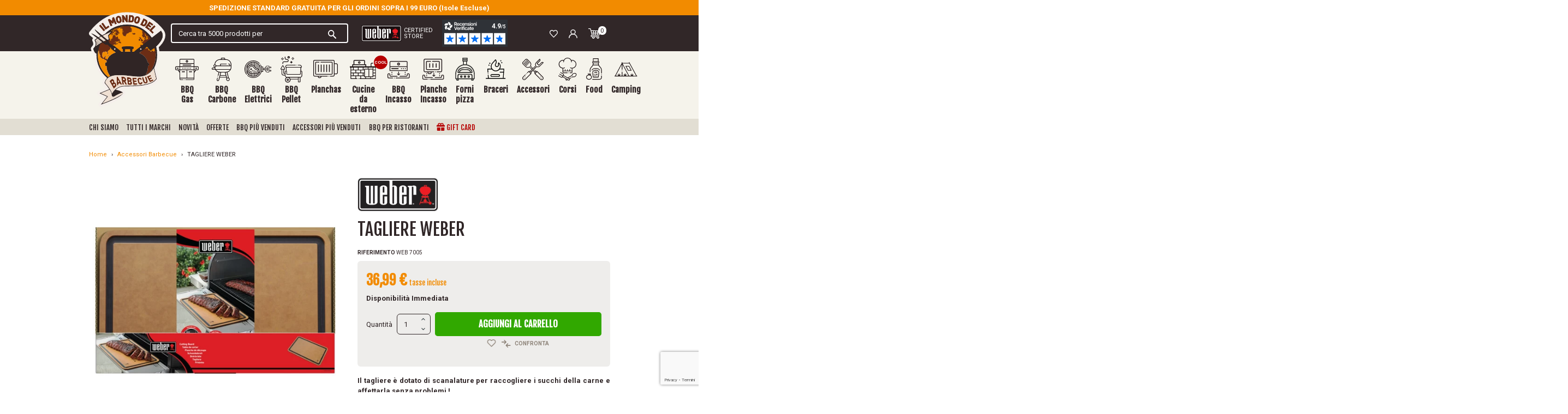

--- FILE ---
content_type: text/html; charset=utf-8
request_url: https://www.ilmondodelbarbecue.it/accessori/tagliere
body_size: 139975
content:
<!doctype html>
<html lang="it">

  <head>
    
      
  <link rel="preconnect" href="//fonts.gstatic.com/" crossorigin>
<link rel="preconnect" href="//ajax.googleapis.com" crossorigin>
<script type="text/javascript">
    WebFontConfig = {
        google: { families: [ 'Roboto:400,700', 'Fjalla+One:400,700' ] }
    };
    (function() {
        var wf = document.createElement('script');
        wf.src = 'https://ajax.googleapis.com/ajax/libs/webfont/1/webfont.js';
        wf.type = 'text/javascript';
        wf.async = 'true';
        var s = document.getElementsByTagName('script')[0];
        s.parentNode.insertBefore(wf, s);
    })(); </script>




  <meta charset="utf-8">


    <meta http-equiv="x-ua-compatible" content="IE=edge" />



  <title>TAGLIERE Weber Accessori | Il Mondo Del Barbecue</title>
  <script data-keepinline="true">
    var cdcGtmApi = '//www.ilmondodelbarbecue.it/module/cdc_googletagmanager/async';
    var ajaxShippingEvent = 1;
    var ajaxPaymentEvent = 1;

/* datalayer */
dataLayer = window.dataLayer || [];
    let cdcDatalayer = {"event":"view_item","pageCategory":"product","ecommerce":{"currency":"EUR","value":"36.99","items":[{"item_id":"3090","item_name":"TAGLIERE WEBER","item_reference":"WEB 7005","item_brand":"Weber","item_category":"Accessori Barbecue","price":"36.99","quantity":1,"google_business_vertical":"retail"}]}};
    dataLayer.push(cdcDatalayer);

/* call to GTM Tag */
    (function(w,d,s,l,i){w[l]=w[l]||[];w[l].push({'gtm.start':
new Date().getTime(),event:'gtm.js'});var f=d.getElementsByTagName(s)[0],
j=d.createElement(s),dl=l!='dataLayer'?'&l='+l:'';j.async=true;j.src=
'https://sstm.ilmondodelbarbecue.it/bnthks.js?id='+i+dl;f.parentNode.insertBefore(j,f);
})(window,document,'script','dataLayer','GTM-KWC85BZ');

/* async call to avoid cache system for dynamic data */
var cdcgtmreq = new XMLHttpRequest();
cdcgtmreq.onreadystatechange = function() {
    if (cdcgtmreq.readyState == XMLHttpRequest.DONE ) {
        if (cdcgtmreq.status == 200) {
          	var datalayerJs = cdcgtmreq.responseText;
            try {
                var datalayerObj = JSON.parse(datalayerJs);
                dataLayer = dataLayer || [];
                dataLayer.push(datalayerObj);
            } catch(e) {
               console.log("[CDCGTM] error while parsing json");
            }

                    }
        dataLayer.push({
          'event': 'datalayer_ready'
        });
    }
};
cdcgtmreq.open("GET", "//www.ilmondodelbarbecue.it/module/cdc_googletagmanager/async?action=user" /*+ "?" + new Date().getTime()*/, true);
cdcgtmreq.setRequestHeader('X-Requested-With', 'XMLHttpRequest');
cdcgtmreq.send();
</script>
  
  <meta name="description" content="Il design scanalato del tagliere cattura i succhi di carne per un porzionamento ad opera d’arte. È la dimensione perfetta per preparare e servire sul tavolino laterale del barbecue.">
  <meta name="keywords" content="">

  <meta name="referrer" content="unsafe-url">

        
      <link rel="canonical" href="https://www.ilmondodelbarbecue.it/accessori/tagliere">
    
        
  
<meta property="og:title" content="TAGLIERE Weber Accessori | Il Mondo Del Barbecue"/>
<meta property="og:description" content="Il design scanalato del tagliere cattura i succhi di carne per un porzionamento ad opera d’arte. È la dimensione perfetta per preparare e servire sul tavolino laterale del barbecue."/>
<meta property="og:type" content="website"/>
<meta property="og:url" content="https://www.ilmondodelbarbecue.it/accessori/tagliere"/>
<meta property="og:site_name" content="Il mondo del barbecue"/>

  <meta property="og:type" content="product"/>
            <meta property="og:image" content="https://www.ilmondodelbarbecue.it/7431-thickbox_default/tagliere.jpg"/>
          <meta property="og:image" content="https://www.ilmondodelbarbecue.it/7099-thickbox_default/tagliere.jpg"/>
          <meta property="og:image" content="https://www.ilmondodelbarbecue.it/7100-thickbox_default/tagliere.jpg"/>
          <meta property="og:image" content="https://www.ilmondodelbarbecue.it/23347-thickbox_default/tagliere.jpg"/>
        <meta property="og:image:height" content="1200"/>
    <meta property="og:image:width" content="1200"/>

        <meta property="product:price:amount" content="36.99" />
    <meta property="product:price:currency" content="EUR" />
            <meta property="product:brand" content="Weber" />
    <meta property="og:availability" content="instock" />
<script type="application/ld+json">
{
    "@context" : "http://schema.org",
    "@type" : "Organization",
    "name" : "Il mondo del barbecue",
    "url" : "https://www.ilmondodelbarbecue.it/",
    "logo" : {
        "@type":"ImageObject",
        "url":"https://www.ilmondodelbarbecue.ithttps://www.ilmondodelbarbecue.it/img/logo-1739984165.jpg"
    }
}

</script>

<script type="application/ld+json">
{
    "@context":"http://schema.org",
    "@type":"WebPage",
    "isPartOf": {
        "@type":"WebSite",
        "url":  "https://www.ilmondodelbarbecue.it/",
        "name": "Il mondo del barbecue"
    },
    "name": "TAGLIERE Weber Accessori | Il Mondo Del Barbecue",
    "url":  "https://www.ilmondodelbarbecue.it/accessori/tagliere"
}


</script>


  <script type="application/ld+json">
      {
      "@context": "http://schema.org/",
      "@type": "Product",
      "name": "TAGLIERE WEBER",
      "description": "Il design scanalato del tagliere cattura i succhi di carne per un porzionamento ad opera d’arte. È la dimensione perfetta per preparare e servire sul tavolino laterale del barbecue.",
      "category": "Accessori Barbecue",
      "image" :"https://www.ilmondodelbarbecue.it/7431-home_default/tagliere.jpg",      "sku": "WEB 7005",              "gtin13": "0077924153143",
            "brand": {
      "@type": "Thing",
      "name": "Weber"
  },                  "weight": {
          "@context": "https://schema.org",
          "@type": "QuantitativeValue",
          "value": "1.000000",
          "unitCode": "kg"
      },                "offers": {
          "@type": "Offer",
          "priceCurrency": "EUR",
          "name": "TAGLIERE WEBER",
          "price": "36.99",
          "url": "https://www.ilmondodelbarbecue.it/accessori/tagliere",
          "priceValidUntil": "2026-02-07",
                    "image": ["https://www.ilmondodelbarbecue.it/7431-thickbox_default/tagliere.jpg","https://www.ilmondodelbarbecue.it/7099-thickbox_default/tagliere.jpg","https://www.ilmondodelbarbecue.it/7100-thickbox_default/tagliere.jpg","https://www.ilmondodelbarbecue.it/23347-thickbox_default/tagliere.jpg"],
                              "gtin13": "0077924153143",
                    "sku": "WEB 7005",
                                                            "availability": "http://schema.org/InStock",
          "seller": {
              "@type": "Organization",
              "name": "Il mondo del barbecue"
          }
      }
          }
  </script>


<script type="application/ld+json">
    {
    "@context": "https://schema.org",
    "@type": "BreadcrumbList",
    "itemListElement": [
        {
    "@type": "ListItem",
    "position": 1,
    "name": "Home",
    "item": "https://www.ilmondodelbarbecue.it/"
    },        {
    "@type": "ListItem",
    "position": 2,
    "name": "Accessori Barbecue",
    "item": "https://www.ilmondodelbarbecue.it/accessori/"
    },        {
    "@type": "ListItem",
    "position": 3,
    "name": "TAGLIERE WEBER",
    "item": "https://www.ilmondodelbarbecue.it/accessori/tagliere"
    }    ]
    }
    </script>

  



  <meta name="viewport" content="width=device-width, initial-scale=1">
  


  <link rel="apple-touch-icon" sizes="120x120" href="https://www.ilmondodelbarbecue.it/themes/ilmondodelbarbecue/assets/img/favicons/apple-touch-icon.png">
  <link rel="icon" type="image/png" sizes="32x32" href="https://www.ilmondodelbarbecue.it/themes/ilmondodelbarbecue/assets/img/favicons/favicon-32x32.png">
  <link rel="icon" type="image/png" sizes="16x16" href="https://www.ilmondodelbarbecue.it/themes/ilmondodelbarbecue/assets/img/favicons/favicon-16x16.png">
  <meta name="msapplication-TileColor" content="#b91d47">
  <meta name="theme-color" content="#ffffff">
  <link rel="icon" type="image/vnd.microsoft.icon" href="https://www.ilmondodelbarbecue.it/img/favicon.ico">
  <link rel="shortcut icon" type="image/x-icon" href="https://www.ilmondodelbarbecue.it/img/favicon.ico">



  


  <script>
    var lReadMore = "Leggi tutto";
    var lClose = "Chiudi";
    var ariaPrevious = "Precedente";
    var ariaNext = "Successivo";
    var ariaUp = "Aggiungi";
    var ariaDown = "Rimuovi";

    function getCookie(name) {
      var nameEQ = name + "=";
      var ca = document.cookie.split(';');
      for(var i=0;i < ca.length;i++) {
          var c = ca[i];
          while (c.charAt(0)==' ') c = c.substring(1,c.length);
          if (c.indexOf(nameEQ) == 0) return c.substring(nameEQ.length,c.length);
      }
      return null;
    }
  </script>



  	

  <script type="text/javascript">
        var ASSearchUrl = "https:\/\/www.ilmondodelbarbecue.it\/module\/pm_advancedsearch4\/advancedsearch4";
        var AdvancedEmailGuardData = {"meta":{"isGDPREnabled":true,"isLegacyOPCEnabled":false,"isLegacyMAModuleEnabled":false,"validationError":null},"settings":{"recaptcha":{"type":"v3","key":"6LcbdrErAAAAAHFrzEKZHM2KInKjNHb521AP0_e0","forms":{"contact_us":{"size":"normal","align":"offset","offset":3},"register":{"size":"normal","align":"center","offset":1}},"language":"shop","theme":"light","position":"bottomright","hidden":false,"deferred":false}},"context":{"ps":{"v17":true,"v17pc":true,"v17ch":true,"v16":false,"v161":false,"v15":false},"languageCode":"it","pageName":"product"},"trans":{"genericError":"Si \u00e8 verificato un errore, riprovare."}};
        var ajax_gc = "https:\/\/www.ilmondodelbarbecue.it\/process-giftcards?ajax=1";
        var as4_orderBySalesAsc = "Sales: Lower first";
        var as4_orderBySalesDesc = "Sales: Highest first";
        var blockwishlistController = "https:\/\/www.ilmondodelbarbecue.it\/module\/blockwishlist\/action";
        var btSl = {"ajaxUrl":"https:\/\/www.ilmondodelbarbecue.it\/module\/facebookpsconnect\/ajax","token":"c986bde1bafe3d35b17952a66dbed5e9"};
        var cdpcpAjaxErrorMsg = "There was a problem when updating your product comparison list. Please try again in a moment or try refreshing the page.";
        var cdpcpButton = "<button\n\ttype=\"button\"\n\tclass=\"cdpcp-compare-btn cdpcp-compare-btn--no-js bg-transparent p-0 border-0\"\n>\n\t<span class=\"cdpcp-icon-add cdpcp-compare-btn__icon cdpcp-compare-btn__icon--add mr-1\">\n\t\t<svg xmlns=\"http:\/\/www.w3.org\/2000\/svg\" width=\"16.764\" height=\"13.716\" viewBox=\"0 0 16.764 13.716\"><g transform=\"translate(-1 -3)\"><path d=\"M1.762,7.572H7.543L5.8,9.319A.762.762,0,1,0,6.873,10.4L9.921,7.349a.762.762,0,0,0,0-1.077L6.873,3.223A.762.762,0,1,0,5.8,4.3L7.543,6.048H1.762a.762.762,0,0,0,0,1.524Z\" transform=\"translate(0 0)\" fill=\"#8d8378\"\/><path d=\"M19.382,14.048H13.6L15.349,12.3a.762.762,0,1,0-1.078-1.078l-3.048,3.048a.762.762,0,0,0,0,1.077L14.271,18.4a.762.762,0,1,0,1.078-1.078L13.6,15.572h5.781a.762.762,0,1,0,0-1.524Z\" transform=\"translate(-2.38 -1.904)\" fill=\"#8d8378\"\/><\/g><\/svg>\t<\/span>\n\n\t<span class=\"cdpcp-icon-remove cdpcp-compare-btn__icon cdpcp-compare-btn__icon--remove mr-2\">\n\t\t<svg xmlns=\"http:\/\/www.w3.org\/2000\/svg\" width=\"16.764\" height=\"13.716\" viewBox=\"0 0 16.764 13.716\"><g transform=\"translate(-1 -3)\"><path d=\"M1.762,7.572H7.543L5.8,9.319A.762.762,0,1,0,6.873,10.4L9.921,7.349a.762.762,0,0,0,0-1.077L6.873,3.223A.762.762,0,1,0,5.8,4.3L7.543,6.048H1.762a.762.762,0,0,0,0,1.524Z\" transform=\"translate(0 0)\" fill=\"#8d8378\"\/><path d=\"M19.382,14.048H13.6L15.349,12.3a.762.762,0,1,0-1.078-1.078l-3.048,3.048a.762.762,0,0,0,0,1.077L14.271,18.4a.762.762,0,1,0,1.078-1.078L13.6,15.572h5.781a.762.762,0,1,0,0-1.524Z\" transform=\"translate(-2.38 -1.904)\" fill=\"#8d8378\"\/><\/g><\/svg>\t<\/span>\n\n\t<div class=\"spinner-border cdpcp-icon-loading cdpcp-compare-btn__icon cdpcp-compare-btn__icon--loading mr-2\" role=\"status\">\n\t\t<span class=\"sr-only\">Loading...<\/span>\n\t<\/div>\n\n\t<span class=\"cdpcp-compare-btn__text cdpcp-compare-btn__text--add text-uppercase font-weight-bold\">\n\t\tConfronta\n\t<\/span>\n\n\t<span class=\"cdpcp-compare-btn__text cdpcp-compare-btn__text--remove text-uppercase font-weight-bold\">\n\t\tRimuovi\n\t<\/span>\n<\/button>\n";
        var cdpcpConfig = {"highlightBkg":"rgb(255, 255, 173)","highlightText":"rgb(33, 33, 33)","highlightType":"2","hoverOutlineColor":"rgb(33, 33, 33)","hoverOutlineEnabled":true,"listsButtonPosition":"below","listsButtonSelector":".js-product-miniature .js-compare-wrapper","popupCompareEnabled":false,"preDefinedStyle":"custom","sharingOptions":["facebook","facebook_messenger","twitter","pinterest","email"],"showAddToCartButton":"0","showAvailability":true,"showColorSwatches":true,"showCondition":true,"showDescription":true,"showManufacturer":false,"showPrice":true,"showProductPageButton":true,"showQuickView":true,"showStickyFooterQuickView":false,"showReviews":true,"showSupplier":false,"slideOutBkgColor":"rgb(255, 255, 255)","slideOutButtonBkgColor":"rgb(255, 255, 255)","slideOutButtonBorderColor":"rgb(221, 221, 221)","slideOutButtonTextColor":"rgb(33, 33, 33)","slideOutTextColor":"rgb(33, 33, 33)","stickyBkgColor":"rgb(255, 255, 255)","stickyBorderColor":"rgb(221, 221, 221)","stickyDotColor":"rgb(33, 33, 33)","stickyFooterEnabled":true};
        var cdpcpErrorTitle = "Error";
        var cdpcpNumCompareProducts = 0;
        var cdpcpProductIds = [];
        var cdpcpToken = "47b5310dcbff57c037c5aa3dc8a3a38e";
        var dateOptions = {"noCalendar":false,"minDate":"today","dateFormat":"Y-m-d","monthSelectorType":"static","locale":"it"};
        var front_controller = "https:\/\/www.ilmondodelbarbecue.it\/gift-cards?ajax=1";
        var giftType = "";
        var klAddedToCart = {"url":"\/klaviyo\/events\/add-to-cart"};
        var klCustomer = null;
        var klProduct = {"ProductName":"TAGLIERE WEBER","ProductID":3090,"SKU":"WEB 7005","Tags":[],"Price":"30.32","PriceInclTax":"36.99","SpecialPrice":"36.99","Categories":["Home","Accessori Barbecue","Taglieri professionali in legno"],"Image":"https:\/\/www.ilmondodelbarbecue.it\/7431-home_default\/tagliere.jpg","Link":"https:\/\/www.ilmondodelbarbecue.it\/accessori\/tagliere","ShopID":1,"LangID":1,"eventValue":30.32000000000000028421709430404007434844970703125};
        var prestashop = {"cart":{"products":[],"totals":{"total":{"type":"total","label":"Totale","amount":0,"value":"0,00\u00a0\u20ac"},"total_including_tax":{"type":"total","label":"Totale (tasse incl.)","amount":0,"value":"0,00\u00a0\u20ac"},"total_excluding_tax":{"type":"total","label":"Totale (tasse escl.)","amount":0,"value":"0,00\u00a0\u20ac"}},"subtotals":{"products":{"type":"products","label":"Totale parziale","amount":0,"value":"0,00\u00a0\u20ac"},"discounts":null,"shipping":{"type":"shipping","label":"Spedizione","amount":0,"value":""},"tax":null},"products_count":0,"summary_string":"0 articoli","vouchers":{"allowed":1,"added":[]},"discounts":[],"minimalPurchase":0,"minimalPurchaseRequired":""},"currency":{"id":1,"name":"Euro","iso_code":"EUR","iso_code_num":"978","sign":"\u20ac"},"customer":{"lastname":null,"firstname":null,"email":null,"birthday":null,"newsletter":null,"newsletter_date_add":null,"optin":null,"website":null,"company":null,"siret":null,"ape":null,"is_logged":false,"gender":{"type":null,"name":null},"addresses":[]},"country":{"id_zone":"9","id_currency":"1","call_prefix":"39","iso_code":"IT","active":"1","contains_states":"1","need_identification_number":"0","need_zip_code":"1","zip_code_format":"NNNNN","display_tax_label":"1","name":"Italia","id":10},"language":{"name":"Italiano (Italian)","iso_code":"it","locale":"it-IT","language_code":"it","active":"1","is_rtl":"0","date_format_lite":"d\/m\/Y","date_format_full":"d\/m\/Y H:i:s","id":1},"page":{"title":"","canonical":"https:\/\/www.ilmondodelbarbecue.it\/accessori\/tagliere","meta":{"title":"TAGLIERE Weber Accessori | Il Mondo Del Barbecue","description":"Il design scanalato del tagliere cattura i succhi di carne per un porzionamento ad opera d\u2019arte. \u00c8 la dimensione perfetta per preparare e servire sul tavolino laterale del barbecue.","keywords":"","robots":"index"},"page_name":"product","body_classes":{"lang-it":true,"lang-rtl":false,"country-IT":true,"currency-EUR":true,"layout-full-width":true,"page-product":true,"tax-display-enabled":true,"page-customer-account":false,"product-id-3090":true,"product-TAGLIERE WEBER":true,"product-id-category-15":true,"product-id-manufacturer-2":true,"product-id-supplier-0":true,"product-available-for-order":true},"admin_notifications":[],"password-policy":{"feedbacks":{"0":"Molto debole","1":"Debole","2":"Media","3":"Forte","4":"Molto forte","Straight rows of keys are easy to guess":"I tasti consecutivi sono facili da indovinare","Short keyboard patterns are easy to guess":"Gli schemi brevi sulla tastiera sono facili da indovinare","Use a longer keyboard pattern with more turns":"Utilizza uno schema pi\u00f9 lungo sulla tastiera con pi\u00f9 variazioni","Repeats like \"aaa\" are easy to guess":"Le ripetizioni come \u201caaa\u201d sono facili da indovinare","Repeats like \"abcabcabc\" are only slightly harder to guess than \"abc\"":"Le ripetizioni come \u201cabcabcabc\u201d sono solo leggermente pi\u00f9 difficili da indovinare rispetto ad \u201cabc\u201d","Sequences like abc or 6543 are easy to guess":"Le sequenze come \"abc\" o 6543 sono facili da indovinare","Recent years are easy to guess":"Gli anni recenti sono facili da indovinare","Dates are often easy to guess":"Le date sono spesso facili da indovinare","This is a top-10 common password":"Questa \u00e8 una delle 10 password pi\u00f9 comuni","This is a top-100 common password":"Questa \u00e8 una delle 100 password pi\u00f9 comuni","This is a very common password":"Questa password \u00e8 molto comune","This is similar to a commonly used password":"Questa password \u00e8 simile a un\u2019altra comunemente utilizzata","A word by itself is easy to guess":"Una parola di per s\u00e9 \u00e8 facile da indovinare","Names and surnames by themselves are easy to guess":"Nomi e cognomi sono di per s\u00e9 facili da indovinare","Common names and surnames are easy to guess":"Nomi e cognomi comuni sono facili da indovinare","Use a few words, avoid common phrases":"Utilizza diverse parole, evita le frasi comuni","No need for symbols, digits, or uppercase letters":"Nessun bisogno di simboli, cifre o lettere maiuscole","Avoid repeated words and characters":"Evita parole e caratteri ripetuti","Avoid sequences":"Evita le sequenze","Avoid recent years":"Evita gli anni recenti","Avoid years that are associated with you":"Evita gli anni associati a te","Avoid dates and years that are associated with you":"Evita date e anni associati a te","Capitalization doesn't help very much":"Le maiuscole non sono molto efficaci","All-uppercase is almost as easy to guess as all-lowercase":"Tutto maiuscolo \u00e8 quasi altrettanto facile da indovinare di tutto minuscolo","Reversed words aren't much harder to guess":"Le parole al contrario non sono molto pi\u00f9 difficili da indovinare","Predictable substitutions like '@' instead of 'a' don't help very much":"Sostituzioni prevedibili come \"@\" invece di \"a\" non sono molto efficaci","Add another word or two. Uncommon words are better.":"Aggiungi una o due parole in pi\u00f9. Le parole insolite sono pi\u00f9 sicure."}}},"shop":{"name":"Il mondo del barbecue","logo":"https:\/\/www.ilmondodelbarbecue.it\/img\/logo-1739984165.jpg","stores_icon":"https:\/\/www.ilmondodelbarbecue.it\/img\/logo_stores.png","favicon":"https:\/\/www.ilmondodelbarbecue.it\/img\/favicon.ico"},"core_js_public_path":"\/themes\/","urls":{"base_url":"https:\/\/www.ilmondodelbarbecue.it\/","current_url":"https:\/\/www.ilmondodelbarbecue.it\/accessori\/tagliere","shop_domain_url":"https:\/\/www.ilmondodelbarbecue.it","img_ps_url":"https:\/\/www.ilmondodelbarbecue.it\/img\/","img_cat_url":"https:\/\/www.ilmondodelbarbecue.it\/img\/c\/","img_lang_url":"https:\/\/www.ilmondodelbarbecue.it\/img\/l\/","img_prod_url":"https:\/\/www.ilmondodelbarbecue.it\/img\/p\/","img_manu_url":"https:\/\/www.ilmondodelbarbecue.it\/img\/m\/","img_sup_url":"https:\/\/www.ilmondodelbarbecue.it\/img\/su\/","img_ship_url":"https:\/\/www.ilmondodelbarbecue.it\/img\/s\/","img_store_url":"https:\/\/www.ilmondodelbarbecue.it\/img\/st\/","img_col_url":"https:\/\/www.ilmondodelbarbecue.it\/img\/co\/","img_url":"https:\/\/www.ilmondodelbarbecue.it\/themes\/ilmondodelbarbecue\/assets\/img\/","css_url":"https:\/\/www.ilmondodelbarbecue.it\/themes\/ilmondodelbarbecue\/assets\/css\/","js_url":"https:\/\/www.ilmondodelbarbecue.it\/themes\/ilmondodelbarbecue\/assets\/js\/","pic_url":"https:\/\/www.ilmondodelbarbecue.it\/upload\/","theme_assets":"https:\/\/www.ilmondodelbarbecue.it\/themes\/ilmondodelbarbecue\/assets\/","theme_dir":"https:\/\/www.ilmondodelbarbecue.it\/themes\/ilmondodelbarbecue\/","pages":{"address":"https:\/\/www.ilmondodelbarbecue.it\/indirizzo","addresses":"https:\/\/www.ilmondodelbarbecue.it\/indirizzi","authentication":"https:\/\/www.ilmondodelbarbecue.it\/login","manufacturer":"https:\/\/www.ilmondodelbarbecue.it\/i-migliori-marchi-di-barbecue","cart":"https:\/\/www.ilmondodelbarbecue.it\/carrello","category":"https:\/\/www.ilmondodelbarbecue.it\/index.php?controller=category","cms":"https:\/\/www.ilmondodelbarbecue.it\/index.php?controller=cms","contact":"https:\/\/www.ilmondodelbarbecue.it\/contattaci","discount":"https:\/\/www.ilmondodelbarbecue.it\/buoni-sconto","guest_tracking":"https:\/\/www.ilmondodelbarbecue.it\/tracciatura-ospite","history":"https:\/\/www.ilmondodelbarbecue.it\/cronologia-ordini","identity":"https:\/\/www.ilmondodelbarbecue.it\/dati-personali","index":"https:\/\/www.ilmondodelbarbecue.it\/","my_account":"https:\/\/www.ilmondodelbarbecue.it\/account","order_confirmation":"https:\/\/www.ilmondodelbarbecue.it\/conferma-ordine","order_detail":"https:\/\/www.ilmondodelbarbecue.it\/index.php?controller=order-detail","order_follow":"https:\/\/www.ilmondodelbarbecue.it\/segui-ordine","order":"https:\/\/www.ilmondodelbarbecue.it\/ordine","order_return":"https:\/\/www.ilmondodelbarbecue.it\/index.php?controller=order-return","order_slip":"https:\/\/www.ilmondodelbarbecue.it\/buono-ordine","pagenotfound":"https:\/\/www.ilmondodelbarbecue.it\/pagina-non-trovata","password":"https:\/\/www.ilmondodelbarbecue.it\/recupero-password","pdf_invoice":"https:\/\/www.ilmondodelbarbecue.it\/index.php?controller=pdf-invoice","pdf_order_return":"https:\/\/www.ilmondodelbarbecue.it\/index.php?controller=pdf-order-return","pdf_order_slip":"https:\/\/www.ilmondodelbarbecue.it\/index.php?controller=pdf-order-slip","prices_drop":"https:\/\/www.ilmondodelbarbecue.it\/offerte","product":"https:\/\/www.ilmondodelbarbecue.it\/index.php?controller=product","registration":"https:\/\/www.ilmondodelbarbecue.it\/index.php?controller=registration","search":"https:\/\/www.ilmondodelbarbecue.it\/ricerca","sitemap":"https:\/\/www.ilmondodelbarbecue.it\/mappa-del-sito","stores":"https:\/\/www.ilmondodelbarbecue.it\/negozi","supplier":"https:\/\/www.ilmondodelbarbecue.it\/fornitori","new_products":"https:\/\/www.ilmondodelbarbecue.it\/nuovi-prodotti","brands":"https:\/\/www.ilmondodelbarbecue.it\/i-migliori-marchi-di-barbecue","register":"https:\/\/www.ilmondodelbarbecue.it\/index.php?controller=registration","order_login":"https:\/\/www.ilmondodelbarbecue.it\/ordine?login=1"},"alternative_langs":[],"actions":{"logout":"https:\/\/www.ilmondodelbarbecue.it\/?mylogout="},"no_picture_image":{"bySize":{"small_default":{"url":"https:\/\/www.ilmondodelbarbecue.it\/img\/p\/it-default-small_default.jpg","width":98,"height":98},"cart_default":{"url":"https:\/\/www.ilmondodelbarbecue.it\/img\/p\/it-default-cart_default.jpg","width":125,"height":125},"pdt_180":{"url":"https:\/\/www.ilmondodelbarbecue.it\/img\/p\/it-default-pdt_180.jpg","width":180,"height":180},"home_default":{"url":"https:\/\/www.ilmondodelbarbecue.it\/img\/p\/it-default-home_default.jpg","width":250,"height":250},"pdt_300":{"url":"https:\/\/www.ilmondodelbarbecue.it\/img\/p\/it-default-pdt_300.jpg","width":300,"height":300},"pdt_360":{"url":"https:\/\/www.ilmondodelbarbecue.it\/img\/p\/it-default-pdt_360.jpg","width":360,"height":360},"medium_default":{"url":"https:\/\/www.ilmondodelbarbecue.it\/img\/p\/it-default-medium_default.jpg","width":452,"height":452},"pdt_540":{"url":"https:\/\/www.ilmondodelbarbecue.it\/img\/p\/it-default-pdt_540.jpg","width":540,"height":540},"large_default":{"url":"https:\/\/www.ilmondodelbarbecue.it\/img\/p\/it-default-large_default.jpg","width":800,"height":800},"thickbox_default":{"url":"https:\/\/www.ilmondodelbarbecue.it\/img\/p\/it-default-thickbox_default.jpg","width":1200,"height":1200}},"small":{"url":"https:\/\/www.ilmondodelbarbecue.it\/img\/p\/it-default-small_default.jpg","width":98,"height":98},"medium":{"url":"https:\/\/www.ilmondodelbarbecue.it\/img\/p\/it-default-pdt_360.jpg","width":360,"height":360},"large":{"url":"https:\/\/www.ilmondodelbarbecue.it\/img\/p\/it-default-thickbox_default.jpg","width":1200,"height":1200},"legend":""}},"configuration":{"display_taxes_label":true,"display_prices_tax_incl":true,"is_catalog":false,"show_prices":true,"opt_in":{"partner":false},"quantity_discount":{"type":"discount","label":"Sconto unit\u00e0"},"voucher_enabled":1,"return_enabled":0},"field_required":[],"breadcrumb":{"links":[{"title":"Home","url":"https:\/\/www.ilmondodelbarbecue.it\/"},{"title":"Accessori Barbecue","url":"https:\/\/www.ilmondodelbarbecue.it\/accessori\/"},{"title":"TAGLIERE WEBER","url":"https:\/\/www.ilmondodelbarbecue.it\/accessori\/tagliere"}],"count":3},"link":{"protocol_link":"https:\/\/","protocol_content":"https:\/\/"},"time":1769190493,"static_token":"c986bde1bafe3d35b17952a66dbed5e9","token":"f5355bb7583b8f87bbd71e586c761972","debug":false};
        var preview_label = "Template Preview";
        var productsAlreadyTagged = [];
        var ps_checkout3dsEnabled = true;
        var ps_checkoutApplePayUrl = "https:\/\/www.ilmondodelbarbecue.it\/module\/ps_checkout\/applepay";
        var ps_checkoutAutoRenderDisabled = false;
        var ps_checkoutCancelUrl = "https:\/\/www.ilmondodelbarbecue.it\/module\/ps_checkout\/cancel";
        var ps_checkoutCardBrands = ["MASTERCARD","VISA","AMEX"];
        var ps_checkoutCardFundingSourceImg = "\/modules\/ps_checkout\/views\/img\/payment-cards.png";
        var ps_checkoutCardLogos = {"AMEX":"\/modules\/ps_checkout\/views\/img\/amex.svg","CB_NATIONALE":"\/modules\/ps_checkout\/views\/img\/cb.svg","DINERS":"\/modules\/ps_checkout\/views\/img\/diners.svg","DISCOVER":"\/modules\/ps_checkout\/views\/img\/discover.svg","JCB":"\/modules\/ps_checkout\/views\/img\/jcb.svg","MAESTRO":"\/modules\/ps_checkout\/views\/img\/maestro.svg","MASTERCARD":"\/modules\/ps_checkout\/views\/img\/mastercard.svg","UNIONPAY":"\/modules\/ps_checkout\/views\/img\/unionpay.svg","VISA":"\/modules\/ps_checkout\/views\/img\/visa.svg"};
        var ps_checkoutCartProductCount = 0;
        var ps_checkoutCheckUrl = "https:\/\/www.ilmondodelbarbecue.it\/module\/ps_checkout\/check";
        var ps_checkoutCheckoutTranslations = {"checkout.go.back.link.title":"Torna al pagamento","checkout.go.back.label":"Checkout","checkout.card.payment":"Pagamento con carta","checkout.page.heading":"Riepilogo dell\u2019ordine","checkout.cart.empty":"Il tuo carrello \u00e8 vuoto.","checkout.page.subheading.card":"Carta","checkout.page.subheading.paypal":"PayPal","checkout.payment.by.card":"Hai scelto di pagare con una carta.","checkout.payment.by.paypal":"Hai scelto di pagare con PayPal.","checkout.order.summary":"Ecco un riepilogo del tuo ordine:","checkout.order.amount.total":"L\u2019importo totale del tuo ordine ammonta a","checkout.order.included.tax":"(IVA inclusa)","checkout.order.confirm.label":"Confermare l\u2019ordine facendo clic su \u201cConfermo l\u2019ordine\u201d","paypal.hosted-fields.label.card-name":"Nome del titolare","paypal.hosted-fields.placeholder.card-name":"Nome del titolare","paypal.hosted-fields.label.card-number":"Numero carta","paypal.hosted-fields.placeholder.card-number":"Numero carta","paypal.hosted-fields.label.expiration-date":"Data di scadenza","paypal.hosted-fields.placeholder.expiration-date":"MM\/YY","paypal.hosted-fields.label.cvv":"Cod. di sicurezza","paypal.hosted-fields.placeholder.cvv":"XXX","payment-method-logos.title":"Pagamenti sicuri al 100%.","express-button.cart.separator":"o","express-button.checkout.express-checkout":"Acquisto rapido","error.paypal-sdk":"No PayPal Javascript SDK Instance","error.google-pay-sdk":"No Google Pay Javascript SDK Instance","error.google-pay.transaction-info":"An error occurred fetching Google Pay transaction info","error.apple-pay-sdk":"No Apple Pay Javascript SDK Instance","error.apple-pay.payment-request":"An error occurred fetching Apple Pay payment request","checkout.payment.others.link.label":"Altri metodi di pagamento","checkout.payment.others.confirm.button.label":"Confermo l\u2019ordine","checkout.form.error.label":"Si \u00e8 verificato un errore durante il pagamento. Riprova o contatta il team di supporto.","loader-component.label.header":"Grazie per l\u2019acquisto!","loader-component.label.body":"Si prega di attendere durante l'elaborazione del tuo pagamento","loader-component.label.body.longer":"This is taking longer than expected. Please wait...","error.paypal-sdk.contingency.cancel":"Autenticazione del titolare della carta annullata. Si prega di scegliere un altro metodo di pagamento o riprovare.","error.paypal-sdk.contingency.error":"Si \u00e8 verificato un errore durante l'autenticazione del titolare della carta. Si prega di scegliere un altro metodo di pagamento o riprovare.","error.paypal-sdk.contingency.failure":"Autenticazione del titolare della carta fallita. Si prega di scegliere un altro metodo di pagamento o riprovare.","error.paypal-sdk.contingency.unknown":"L'identit\u00e0 del titolare della carta non pu\u00f2 essere verificata. Si prega di scegliere un altro metodo di pagamento o riprovare.","ok":"Ok","cancel":"Cancel","checkout.payment.token.delete.modal.header":"Delete this payment method?","checkout.payment.token.delete.modal.content":"The following payment method will be deleted from your account:","checkout.payment.token.delete.modal.confirm-button":"Delete payment method","checkout.payment.loader.processing-request":"Please wait, we are processing your request","APPLE_PAY_MERCHANT_SESSION_VALIDATION_ERROR":"Non possiamo elaborare il tuo pagamento Apple Pay al momento. Questo potrebbe essere dovuto a un problema di verifica della configurazione del pagamento per questo sito. Riprova pi\u00f9 tardi o scegli un altro metodo di pagamento.","APPROVE_APPLE_PAY_VALIDATION_ERROR":"Abbiamo riscontrato un problema durante l\u2019elaborazione del tuo pagamento Apple Pay. Verifica i dettagli del tuo ordine e riprova o utilizza un altro metodo di pagamento."};
        var ps_checkoutCheckoutUrl = "https:\/\/www.ilmondodelbarbecue.it\/ordine";
        var ps_checkoutConfirmUrl = "https:\/\/www.ilmondodelbarbecue.it\/conferma-ordine";
        var ps_checkoutCreateUrl = "https:\/\/www.ilmondodelbarbecue.it\/module\/ps_checkout\/create";
        var ps_checkoutCspNonce = "";
        var ps_checkoutCustomMarks = [];
        var ps_checkoutExpressCheckoutCartEnabled = false;
        var ps_checkoutExpressCheckoutOrderEnabled = false;
        var ps_checkoutExpressCheckoutProductEnabled = false;
        var ps_checkoutExpressCheckoutSelected = false;
        var ps_checkoutExpressCheckoutUrl = "https:\/\/www.ilmondodelbarbecue.it\/module\/ps_checkout\/ExpressCheckout";
        var ps_checkoutFundingSource = "paypal";
        var ps_checkoutFundingSourcesSorted = ["card","paypal"];
        var ps_checkoutGooglePayUrl = "https:\/\/www.ilmondodelbarbecue.it\/module\/ps_checkout\/googlepay";
        var ps_checkoutHostedFieldsContingencies = "SCA_WHEN_REQUIRED";
        var ps_checkoutHostedFieldsEnabled = true;
        var ps_checkoutHostedFieldsSelected = false;
        var ps_checkoutIconsPath = "\/modules\/ps_checkout\/views\/img\/icons\/";
        var ps_checkoutLanguageIsoCode = "it";
        var ps_checkoutLoaderImage = "\/modules\/ps_checkout\/views\/img\/loader.svg";
        var ps_checkoutPartnerAttributionId = "PrestaShop_Cart_PSXO_PSDownload";
        var ps_checkoutPayLaterCartPageButtonEnabled = false;
        var ps_checkoutPayLaterCategoryPageBannerEnabled = false;
        var ps_checkoutPayLaterHomePageBannerEnabled = false;
        var ps_checkoutPayLaterOrderPageBannerEnabled = false;
        var ps_checkoutPayLaterOrderPageButtonEnabled = false;
        var ps_checkoutPayLaterOrderPageMessageEnabled = false;
        var ps_checkoutPayLaterProductPageBannerEnabled = false;
        var ps_checkoutPayLaterProductPageButtonEnabled = false;
        var ps_checkoutPayLaterProductPageMessageEnabled = false;
        var ps_checkoutPayPalButtonConfiguration = null;
        var ps_checkoutPayPalEnvironment = "LIVE";
        var ps_checkoutPayPalOrderId = "";
        var ps_checkoutPayPalSdkConfig = {"clientId":"AXjYFXWyb4xJCErTUDiFkzL0Ulnn-bMm4fal4G-1nQXQ1ZQxp06fOuE7naKUXGkq2TZpYSiI9xXbs4eo","merchantId":"K7K5C8G4QPT2S","currency":"EUR","intent":"capture","commit":"false","vault":"false","integrationDate":"2024-04-01","dataPartnerAttributionId":"PrestaShop_Cart_PSXO_PSDownload","dataCspNonce":"","dataEnable3ds":"true","disableFunding":"bancontact,blik,eps,giropay,ideal,mybank,p24,paylater,sofort","components":"marks,funding-eligibility"};
        var ps_checkoutPayWithTranslations = {"card":"Paga tramite carta - pagamenti 100% sicuri","paypal":"Paga con un conto PayPal"};
        var ps_checkoutPaymentMethodLogosTitleImg = "\/modules\/ps_checkout\/views\/img\/lock_checkout.svg";
        var ps_checkoutPaymentUrl = "https:\/\/www.ilmondodelbarbecue.it\/module\/ps_checkout\/payment";
        var ps_checkoutRenderPaymentMethodLogos = true;
        var ps_checkoutValidateUrl = "https:\/\/www.ilmondodelbarbecue.it\/module\/ps_checkout\/validate";
        var ps_checkoutVaultUrl = "https:\/\/www.ilmondodelbarbecue.it\/module\/ps_checkout\/vault";
        var ps_checkoutVersion = "4.3.1";
        var psemailsubscription_subscription = "https:\/\/www.ilmondodelbarbecue.it\/module\/ps_emailsubscription\/subscription";
        var removeFromWishlistUrl = "https:\/\/www.ilmondodelbarbecue.it\/module\/blockwishlist\/action?action=deleteProductFromWishlist";
        var required_label = "is required";
        var select_template_label = "Select a Template";
        var send2friend_SEND2FRIEND_GDPR = 0;
        var send2friend_confirmation = "La tua email \u00e8 stata inviata con successo";
        var send2friend_id_lang = 1;
        var send2friend_missingFields = "Non hai compilato i campi obbligatori";
        var send2friend_problem = "La tua e-mail non pu\u00f2 essere inviata. Si prega di controllare il nome e l'indirizzo e-mail e riprovare.";
        var send2friend_secureKey = "185b5b8ffdfc884c0fb672126757cafe";
        var send2friend_title = "Invia ad un amico";
        var template_vars = {"{value}":"XXX","{shop_logo}":"","{gift_image}":"","{vcode}":"XXXXX-XXXXX","{giftcard_name}":"","{expire_date}":"X days","{shop_name}":"Il mondo del barbecue","{shop_url}":"https:\/\/www.ilmondodelbarbecue.it\/","{sender}":"Your Name","{rec_name}":"","{message}":"","{quantity}":1};
        var wishlistAddProductToCartUrl = "https:\/\/www.ilmondodelbarbecue.it\/module\/blockwishlist\/action?action=addProductToCart";
        var wishlistUrl = "https:\/\/www.ilmondodelbarbecue.it\/module\/blockwishlist\/view";
      </script>
		<link rel="stylesheet" href="/modules/ps_checkout/views/css/payments.css?version=4.3.1" media="all">
		<link rel="stylesheet" href="https://www.ilmondodelbarbecue.it/themes/ilmondodelbarbecue/assets/cache/theme-fa8126218.css" media="all">
	
	


        <link rel="preload" href="/modules/creativeelements/views/lib/ceicons/fonts/ceicons.woff2?8goggd" as="font" type="font/woff2" crossorigin>
        
  <script defer>
    function loadAITrackingScript() {
        var script = document.createElement("script");
        script.type = "text/javascript";
        script.async = true;
        script.defer = true;
        script.src = "https://static.adup.io/scripts/ai-tracking/dist/AITracking.js?trackingId=5f8bd360073966807890d1dc9c56a575&t=" + new Date().getTime();
        script.onload = function () {
            initializeAnalytics();
        };
        document.head.appendChild(script);
    }
    document.addEventListener("DOMContentLoaded", function () {
        const q = new Date();
        const t = 60 * q.getHours() + q.getMinutes();
        const n = JSON.parse(localStorage.getItem("styleRecommendationsByAdUp")) || {};
        if (n && typeof n === "object") {
            Object.keys(n).forEach(function (m) {
                const o = m.split("&t=")[0];
                const c = m.split("&t=")[1];
                if (
                    (c === "N" && t >= 0 && t < 360) ||
                    (c === "M" && t >= 360 && t < 720) ||
                    (c === "A" && t >= 720 && t < 1080) ||
                    (c === "E" && t >= 1080 && t < 1440)
                ) {
                    try {
                        document.querySelectorAll(o).forEach(function (j) {
                            if (j) {
                                const z = n[m];
                                if (z && typeof z === "object") {
                                    Object.keys(z).forEach(function (k) {
                                        j.z[k] = z[k];
                                    });
                                }
                            }
                        });
                    } catch (x) {
                        console.log(x);
                    }
                }
            });
        }
        loadAITrackingScript();
      });
  </script>




  <script type="text/javascript">
    var Days_text = 'Giorno(i)';
    var Hours_text = 'Ora(e)';
    var Mins_text = 'Minuto(i)';
    var Sec_text = 'Secondo(i)';
</script>
<style>
			.cdpcp__menu,
		.cdpcp__items-wrapper {
			background-color: rgb(255, 255, 255) !important;
			border-color: rgb(221, 221, 221) !important;
		}

		.cdpcp-menu__button {
			color: rgb(33, 33, 33) !important;
		}

		.cdpcp__slideout {
			background-color: rgb(255, 255, 255) !important;
			color: rgb(33, 33, 33) !important;
		}
	
	
				@media only screen {
			.cdpcp-highlight,
			.cdpcp-highlight > * {
				background-color: rgb(255, 255, 173) !important;
				color: rgb(33, 33, 33) !important;
			}
		}
	
			@media (min-width: 768px) {
			.cdpcp-table__feature-row:hover {
				outline: 1px solid rgb(33, 33, 33) !important;
			}
		}
	</style>

<!-- START OF DOOFINDER SCRIPT -->
  <script>
    const dfLayerOptions = {
      installationId: "e15eaa0d-1bef-4d7a-889e-c671494b7688",
      zone: "eu1",
      language: "it",
      currency: "EUR",
      mobile: {
        maxWidth: 767,
        toggleInput: '#_mobile_search_trigger'
      }
    };
    (function (l, a, y, e, r, s) {
      r = l.createElement(a); r.onload = e; r.async = 1; r.src = y;
      s = l.getElementsByTagName(a)[0]; s.parentNode.insertBefore(r, s);
    })(document, 'script', 'https://cdn.doofinder.com/livelayer/1/js/loader.min.js', function () {
      doofinderLoader.load(dfLayerOptions);
    })

    let closeDoofinderLayer = () => {
      document.querySelector('button[dfd-click="close-layer"').click();
    }

    document.addEventListener('doofinder.cart.add', function(event) {

      const checkIfCartItemHasVariation = (cartObject) => {
        return (cartObject.item_id === cartObject.grouping_id) ? false : true;
      }

      /**
      * Returns only ID from string
      */
      const sanitizeVariationID = (variationID) => {
        return variationID.replace(/\D/g, "")
      }

      doofinderManageCart({
        cartURL          : "https://www.ilmondodelbarbecue.it/carrello",  //required for prestashop 1.7, in previous versions it will be empty.
        cartToken        : "c986bde1bafe3d35b17952a66dbed5e9",
        productID        : checkIfCartItemHasVariation(event.detail) ? event.detail.grouping_id : event.detail.item_id,
        customizationID  : checkIfCartItemHasVariation(event.detail) ? sanitizeVariationID(event.detail.item_id) : 0,   // If there are no combinations, the value will be 0
        cuantity         : event.detail.amount,
      });
    });
  </script>
<!-- END OF DOOFINDER SCRIPT -->
<!-- ProductVideo vars -->
<script type="text/javascript">
        var pv_default = 1;
        var pv_default_once = 0;
        var pv_pos = -1;
        var pv_pos_custom = 1;
        var pv_limit = 0;
        var pv_img_repeat = 1;
        var pv_force_thumb_size = 0;
        var pv_side_position = 0;
        var pv_side_insertion = 3;
        var pv_listings_desk = 0;
        var pv_force_close = 0;
        var pv_list_btn_place = 0;
        var pv_list_btn_place_method = 0;
        var pv_listings_button_controls = 0;
        var pv_list_image_autoplay = 0;
        var pv_list_button_autoplay = 0;
        var pv_list_image_muted = 1;
        var pv_list_image_loop = 1;
        var pv_list_image_click = 1;
        var pv_list_image_controls = 0;
        var pv_force_controls = 0;
        var pv_yt_auto = 1;
        var pv_yt_rel = 0;
        var pv_yt_cont = 1;
        var pv_yt_loop = 1;
        var pv_yt_priv = 1;
        var pv_yt_mute = 0;
        var pv_vim_autoplay = 1;
        var pv_vim_title = 1;
        var pv_vim_controls = 1;
        var pv_vim_badge = 1;
        var pv_vim_byline = 1;
        var pv_vim_loop = 1;
        var pv_vim_portrait = 1;
        var pv_vim_background = 0;
        var pv_vim_muted = 1;
        var pv_vid_autoplay = 1;
        var pv_vid_controls = 1;
        var pv_vid_muted = 0;
        var pv_vid_loop = 1;
        var pv_load_delay = 0;
        var pv_thumb_dir = 0;
        var pv_image_zindex = 1;
        var pv_custom_slider_sync = 0;
        var pv_slider_refresh = 0;
        var pv_videoholder_screen = 0;
        var pv_videoholder_screen_play_icon = 1;
        var pv_videoholder_screen_pause_icon = 1;
        var pv_videoholder_screen_keep_icon = 1;
        var pv_fancy_link = 1;
        var pv_deep_select = 0;
        var pv_disable_autosize = 0;
        var pv_disable_img_hide = 0;
        var pv_disable_replace = 0;
        var pv_hide_image_container = 0;
        var pv_thumb_add_width = 0;
        var pv_thumb_disable = 0;
        var pv_no_padding = 0;
        var pv_click_to_activate = 1;
            var pv_custom_placement = '';
        var pv_list_selector = '.products article';
        var pv_list_video_holder = '.thumbnail-container';
        var pv_list_cust_filter = '0';
        var pv_listings_btn_adv = '';
        var pv_list_image_bg = '#FFFFFF';
        var pv_vim_color = '#00adef';
        var pv_video_holder = '.product-cover:eq(0)';
        var pv_image_holder = '.product-cover:eq(0) img:eq(0)';
        var pv_thumb_selector = '.product-images:eq(0)';
        var pv_custom_img_slider = '0';
        var pv_slider_thumb_sel = '';
        var pv_slider_img_sel = '';
        var pv_clt = 'li';
        var pv_hide_display = '';
        var pv_thumb_change_delay = '0';
        var pv_click_behaviour_type = 'mousedown';
        var pv_video_player = 'https://www.ilmondodelbarbecue.it/modules/productvideo/player.php';
        var pv_burl = '/';
            var pv_slider_img_pre = '';         var pv_slider_img_post = '';         var pv_thumb_before = '';         var pv_thumb_after = '';          
    var pv_video_list = false;
        var pv_providers = {"youtube":[],"youtu.be":[],"youtube-nocookie":[],"vimeo":[],"youtube.com":{"id_provider":"1","name":"youtube","domain":"youtube.com","type":"2"},"vimeo.com":{"id_provider":"2","name":"vimeo","domain":"vimeo.com","type":"2"}}; 
    </script>
<!-- Video Microdata Start -->
<!-- Video Microdata End -->





  <style>
    .wishlist-modal{
      display:none !important;
    }
    .wishlist-modal.show{
      display:block !important;
    }
  </style>



  <script defer charset="utf-8" src="https://widgets.rr.skeepers.io/product/8de20130-d1a8-78a4-c5a1-b3aff7177b22/0b14935b-52cc-452e-86dd-60f3f7e82243.js"></script>



  <script async src="https://www.ilmondodelbarbecue.it/themes/ilmondodelbarbecue/assets/js/EA_dynamicLoading_www.ilmondodelbarbecue.it.js"></script>


    
  </head>

  <body id="product" class="lang-it country-it currency-eur layout-full-width page-product tax-display-enabled product-id-3090 product-tagliere-weber product-id-category-15 product-id-manufacturer-2 product-id-supplier-0 product-available-for-order ce-kit-2 elementor-page elementor-page-3090030101">

    <div id="_mobile_search" class="d-none"></div>

    
      
<!-- Google Tag Manager (noscript) -->
<noscript><iframe src="https://www.googletagmanager.com/ns.html?id=GTM-KWC85BZ"
height="0" width="0" style="display:none;visibility:hidden"></iframe></noscript>
<!-- End Google Tag Manager (noscript) -->

    

    <main>
      
              

      <header id="header" class="l-header">
        
          	


<div class="header-top-wrapper">

    <div class="header-banner">
                <div class="action-bar-wrapper bg-primary text-center text-white">
  <div class="action-bar container">
    <!-- Spedizioni gratuite da € 99
•
Per il servizio di consulenza cucina da esterno su misura
<a href="https://www.ilmondodelbarbecue.it/outdoor-kitchen/#outdoor-kitchen-calendly" class="font-weight-bold text-white">riceviamo soltanto su appuntamento</a>
-->
<p><strong>SPEDIZIONE STANDARD GRATUITA PER GLI ORDINI SOPRA I 99 EURO (Isole Escluse)</strong></p>
<!--Black Friday Barbecue! Dal 17 al 27 novembre usa il codice <span class="font-weight-bold">BLACKFRIDAY2023</span> per spedizione gratis + 10% di sconto su tutto!-->
  </div>
</div>
    </div>



    <div class="header-nav text-white">
        <div class="container menu-right">
            <div class="d-flex align-items-center justify-content-between">
                <div>
                                        <div class="header__search d-flex align-items-center">
                        <!-- Block search module TOP -->
<!-- /Block search module TOP -->

<!-- Block search module TOP -->
<div id="_desktop_search">
    <form method="get" action="//www.ilmondodelbarbecue.it/ricerca" class="search-widget mr-md-4" data-search-widget data-search-controller-url="//www.ilmondodelbarbecue.it/ricerca">
        <input type="hidden" name="controller" value="search">
        <div class="search-widget__group">
            <input class="form-control search-widget__input-right bg-transparent border-white text-white" type="text" name="s" value="" aria-label="Cerca"
                                data-placeholder="Cerca tra 5000 prodotti"
                data-placeholder1="Cerca tra 5000 prodotti per brand"
                data-placeholder2="Cerca tra 5000 prodotti per modello"
                data-placeholder3="Cerca tra 5000 prodotti per caratteristica">
            <button type="submit" class="search-widget__btn btn btn-link" aria-label="Cerca">
                <svg xmlns="http://www.w3.org/2000/svg" width="15.367" height="15.667" viewBox="0 0 15.367 15.667"><path d="M11.886,2.568a5.878,5.878,0,0,0-4.37-.989A5.854,5.854,0,0,0,2.734,8.34a5.852,5.852,0,0,0,8.74,4.04l.118-.071,4.535,4.511a1.1,1.1,0,0,0,.766.342,1.073,1.073,0,0,0,.777-.294,1.1,1.1,0,0,0,.342-.754,1.055,1.055,0,0,0-.294-.777l-.035-.035-4.476-4.452.082-.118a5.763,5.763,0,0,0,.989-4.37A5.872,5.872,0,0,0,11.886,2.568ZM8.506,11.414h0a4.064,4.064,0,1,1,0-8.127h0a4.064,4.064,0,1,1,0,8.127Z" transform="translate(-2.645 -1.496)" fill="#ffffff"/></svg>                <span class="d-none">Cerca</span>
            </button>
        </div>
    </form>
</div>
<!-- /Block search module TOP -->

                        <div class="certified-store d-sm-flex align-items-sm-center">
  <a href="https://www.ilmondodelbarbecue.it/i-migliori-marchi-di-barbecue/elenco-dei-prodotti-per-la-marca-weber" class="text-reset" title="Weber Certified Store - Elenco prodotti">
    <img alt="" src="[data-uri]" />
    <span class="d-block d-sm-inline text-uppercase ml-sm-1">Certified Store</span>
  </a>
</div>
<div class="header-reviews-widget d-none d-lg-block">
    <div id="0d34b8ba-d49c-4e4d-a3b3-41267ac29dbd"></div><script async charset="utf-8" src="https://widgets.rr.skeepers.io/generated/8de20130-d1a8-78a4-c5a1-b3aff7177b22/0d34b8ba-d49c-4e4d-a3b3-41267ac29dbd.js"></script>
</div>
                    </div>
                </div>
                <div class="header-nav__right">
                    <div id="_mobile_search_trigger" class="header__rightitem"><svg xmlns="http://www.w3.org/2000/svg" width="15.367" height="15.667" viewBox="0 0 15.367 15.667"><path d="M11.886,2.568a5.878,5.878,0,0,0-4.37-.989A5.854,5.854,0,0,0,2.734,8.34a5.852,5.852,0,0,0,8.74,4.04l.118-.071,4.535,4.511a1.1,1.1,0,0,0,.766.342,1.073,1.073,0,0,0,.777-.294,1.1,1.1,0,0,0,.342-.754,1.055,1.055,0,0,0-.294-.777l-.035-.035-4.476-4.452.082-.118a5.763,5.763,0,0,0,.989-4.37A5.872,5.872,0,0,0,11.886,2.568ZM8.506,11.414h0a4.064,4.064,0,1,1,0-8.127h0a4.064,4.064,0,1,1,0,8.127Z" transform="translate(-2.645 -1.496)" fill="#ffffff"/></svg></div>
                    <div class="whishlist-header header__rightitem d-none d-md-block">
                        <a href="//www.ilmondodelbarbecue.it/module/blockwishlist/lists" class="d-block text-white" title="Wishlist">
                            <span class="mr-md-1"><svg xmlns="http://www.w3.org/2000/svg" width="15.236" height="13.449" viewBox="0 0 15.236 13.449"><path d="M25.178,38.872h0a4.323,4.323,0,0,0-6.107,0l-.248.248-.254-.254a4.314,4.314,0,1,0-6.1,6.1l5.89,5.89a.643.643,0,0,0,.909,0l5.9-5.88a4.331,4.331,0,0,0,.007-6.111Zm-9.668.017a3.017,3.017,0,0,1,2.147.888l.709.709a.639.639,0,0,0,.909,0l.7-.7a3.025,3.025,0,0,1,5.168,2.14h0a3,3,0,0,1-.885,2.143L18.813,49.5,13.377,44.06a3.028,3.028,0,0,1,2.133-5.171Z" transform="translate(-11.199 -37.6)" fill="#fff"/></svg></span>
                            <span class="d-none d-xl-inline">Wishlist</span>
                        </a>
                    </div>
                    <div class="user-info header__rightitem">
      <a
      href="https://www.ilmondodelbarbecue.it/account"
      class="text-white"
      title="Accedi al tuo account cliente"
      rel="nofollow"
    >
      <span class="mr-md-1"><svg xmlns="http://www.w3.org/2000/svg" width="15.671" height="15.667" viewBox="0 0 15.671 15.667"><g transform="translate(0 0.001)"><g transform="translate(-34.5 -34.601)"><g transform="translate(34.5 34.6)"><g transform="translate(0 0)"><path d="M51.163,47.972a7.722,7.722,0,0,0-2.929-1.839,4.457,4.457,0,1,0-5.044,0A7.734,7.734,0,0,0,38,53.423h1.206a6.505,6.505,0,0,1,13.01,0h1.206A7.652,7.652,0,0,0,51.163,47.972Zm-5.451-2.26a3.254,3.254,0,1,1,3.254-3.254A3.259,3.259,0,0,1,45.711,45.711Z" transform="translate(-37.876 -37.88)" fill="#fff"/><path d="M50.171,50.267H48.717v-.124a6.381,6.381,0,0,0-12.763,0v.124H34.5v-.124a7.848,7.848,0,0,1,5.051-7.326,4.583,4.583,0,1,1,5.568,0A7.766,7.766,0,0,1,47.875,44.6h0a7.79,7.79,0,0,1,2.3,5.54Zm-1.206-.248h.959a7.6,7.6,0,0,0-5.1-7.05l-.233-.081.2-.138a4.333,4.333,0,1,0-4.9,0l.2.138-.233.081a7.6,7.6,0,0,0-5.1,7.05h.959a6.63,6.63,0,0,1,13.258,0Zm-6.629-7.464a3.378,3.378,0,1,1,3.378-3.378A3.382,3.382,0,0,1,42.335,42.556Zm0-6.505a3.131,3.131,0,1,0,3.131,3.131A3.134,3.134,0,0,0,42.335,36.05Z" transform="translate(-34.5 -34.6)" fill="#fff"/></g></g></g></g></svg></span>
      <span class="d-none d-xl-inline">Account</span>
    </a>
  </div>
<div>
  <div class="blockcart cart-preview header__rightitem inactive" data-refresh-url="//www.ilmondodelbarbecue.it/module/ps_shoppingcart/ajax">
    <div class="shopping-cart text-nowrap">
              <span><svg xmlns="http://www.w3.org/2000/svg" width="21.86" height="19.501" viewBox="0 0 21.86 19.501"><path d="M6.319,42.625a.719.719,0,0,1,0-1.439c2.654.009,9.655,0,12.394,0a1.592,1.592,0,0,0,1.558-1.24l1.555-6.734a1.294,1.294,0,0,0-1.256-1.585c-1.1,0-10.454-.042-15.244-.061l-.759-2.817a1.551,1.551,0,0,0-1.494-1.143H.641a.641.641,0,0,0,0,1.282H3.073a.267.267,0,0,1,.257.2l2.916,10.82A2,2,0,0,0,4.318,41.94a2.01,2.01,0,0,0,2,1.966h.934a2.243,2.243,0,1,0,4.052,0h4.046a2.243,2.243,0,1,0,4.036-.034.641.641,0,0,0-.2-1.248Zm3.922,2.243a.961.961,0,1,1-.962-.961h0A.962.962,0,0,1,10.241,44.868Zm7.137.961a.961.961,0,0,1-.016-1.922h.031a.961.961,0,0,1-.016,1.922Zm3.2-12.911a.01.01,0,0,1,0,.011l-.655,2.838H17.7l.378-2.863,2.484.01A.01.01,0,0,1,20.575,32.918Zm-6.606,6.991V37.047h2.273l-.378,2.861Zm-3.177,0-.381-2.861h2.277v2.861Zm-2.95,0h0a.347.347,0,0,1-.334-.255l-.7-2.606H9.118L9.5,39.909Zm2.4-4.143-.385-2.9,2.832.011v2.885Zm3.729,0v-2.88l2.82.011-.379,2.868Zm-5.408-2.9.386,2.9H6.458l-.785-2.913Zm10.151,7.044H17.157l.378-2.861h2.092l-.6,2.615A.316.316,0,0,1,18.713,39.909Z" transform="translate(0 -27.609)" fill="#fff"/></svg></span>
                <span class="cart-products-count small blockcart__count">0</span>
          </div>

                      
  </div>
</div>

                    <div id="_mobile_menu"></div>
                </div>
            </div>
        </div>
    </div>



    <div class="container header-top d-flex flex-grow-1 menu-right">
        <a href="https://www.ilmondodelbarbecue.it/" class="header__logo position-absolute" title="Il mondo del barbecue Homepage">
                        <svg xmlns="http://www.w3.org/2000/svg" width="140.693" height="174.964" viewBox="0 0 140.693 174.964"><g transform="translate(-31.625 -31.9)"><g transform="translate(31.625 31.9)"><g transform="translate(0 0)"><path d="M158.859,53.425Q135.392,31.905,102.435,31.9A83.073,83.073,0,0,0,44.871,54.544a93.126,93.126,0,0,0-12.034,13.4,6.037,6.037,0,0,0-.982,1.953,4.122,4.122,0,0,0,0,2.713,4.3,4.3,0,0,0,1.51,2.185L39.381,79.6c-.053,0-.074.021-.074.074-.053,0-.074.021-.074.074l-.306.306a4.073,4.073,0,0,0-1.277,2.481,4.255,4.255,0,0,0,.454,2.713l.148.38a3.937,3.937,0,0,0,.823,1.2c-.253.053-.148.8.306,2.259a6.863,6.863,0,0,1-.148,3.23,4.733,4.733,0,0,0-.38.6L38.78,93l-2.555,3.23a4.427,4.427,0,0,0-.908,1.805,5,5,0,0,0-.074,1.953,28.9,28.9,0,0,0,1.953,6.017h-.074a13.259,13.259,0,0,0,3.832,5.12,59.087,59.087,0,0,0,5.8,25.283,60.174,60.174,0,0,0,12.267,17.228,23.473,23.473,0,0,0-3.009,7.294l.38-.982-.074.306a4.482,4.482,0,0,0,.823,5.268c1.858,2.059,3.589,4.159,5.194,6.323l-12.942,5.342a4.437,4.437,0,0,0-2.555,5.8,4.642,4.642,0,0,0,2.407,2.481l8.8,3.916-8.055,10.155a3.99,3.99,0,0,0-.982,2.713,4.42,4.42,0,0,0,.908,2.713,4.547,4.547,0,0,0,2.333,1.731,5.078,5.078,0,0,0,2.861-.074l1.731-.6h-.074q8.8-3.088,17.608-6.925,18.511-8.044,22.57-13.618l.074-.074.454-.528-.306.454a4.917,4.917,0,0,0,1.425-2.629q1.964-4.133-3.684-7.675a13.343,13.343,0,0,0-2.407-1.277,22.445,22.445,0,0,1,5.648-.676h6.165q18.21-.3,27.911-1.805,21.139-3.389,27.763-13.47c.106-.2.2-.4.306-.6l.148-.222a5.024,5.024,0,0,0,.38-3.082l-4.444-18.358A59.641,59.641,0,0,0,161.72,110.7a65.058,65.058,0,0,0-1.51-14.146c.855-.855,1.678-1.71,2.481-2.555h.074q15.423-16.927,5.943-29.716a80.022,80.022,0,0,0-9.849-10.863M92.5,37.548l2.787-.148,4.444,6.323-.38-6.545,3.082-.148.75,13.016-2.713.148-4.444-6.323.38,6.545-3.156.148L92.5,37.548M84.975,38.9a4.782,4.782,0,0,1,3.832.676A4.5,4.5,0,0,1,90.464,41.6a20.679,20.679,0,0,1,.75,2.713,20.46,20.46,0,0,1,.454,2.787,4.171,4.171,0,0,1-.6,2.555,4.362,4.362,0,0,1-3.082,2.185,5.089,5.089,0,0,1-3.832-.6,4.5,4.5,0,0,1-1.657-2.027,20.68,20.68,0,0,1-.75-2.713,20.46,20.46,0,0,1-.454-2.787,4.171,4.171,0,0,1,.6-2.555A4.9,4.9,0,0,1,84.975,38.9M74.745,42.055l2.787-1.13,5.12,12.034-2.935,1.2L77.3,48.379l-.38,3.684-1.879.75-2.935-2.259,2.481,5.722-2.924,1.288L66.617,45.528l2.861-1.2,4.814,4.212.454-6.482m35.586-4.434a4.326,4.326,0,0,1,3.23,1.657,4.382,4.382,0,0,1,.982,2.555q0,.523-.222,2.787a21.066,21.066,0,0,1-.38,2.787,4.99,4.99,0,0,1-1.51,2.333,4.812,4.812,0,0,1-3.536.823l-4.666-.454,1.436-13.016,4.666.528m4.592,10.007a14.38,14.38,0,0,1,.676-2.787q.823-3.61,2.555-4.592a4.7,4.7,0,0,1,3.832-.454,4.588,4.588,0,0,1,3.009,2.333,4.179,4.179,0,0,1,.528,2.629,20.514,20.514,0,0,1-.676,2.713,15.9,15.9,0,0,1-.908,2.713,4.351,4.351,0,0,1-1.731,1.953,4.932,4.932,0,0,1-3.758.454,4.6,4.6,0,0,1-3.009-2.407,4.025,4.025,0,0,1-.517-2.555M126.282,55l5.943-11.58,4.212,2.185a4.472,4.472,0,0,1,2.481,2.713,4.577,4.577,0,0,1-.074,2.713,22.427,22.427,0,0,1-1.2,2.555,25.111,25.111,0,0,1-1.351,2.481,4.368,4.368,0,0,1-2.185,1.583,4.87,4.87,0,0,1-3.684-.454L126.282,55m17.46-1.647-1.277,1.731,3.758,2.787L144.566,60.2l-3.832-2.787-1.351,1.879,4.444,3.23-1.657,2.333-7-5.12L142.919,49.2l6.925,5.046-1.657,2.333-4.444-3.23M54.73,53.192l2.555-1.805,5.8,8.424,4.36-3.082L69.1,59.136l-6.925,4.814L54.73,53.192M58.869,66.81l-8.424-9.934,2.333-2.027,8.5,9.934L58.869,66.81M55.86,74.643c1.256-.655,2.607-1.33,4.064-2.027.348-.148.728-.306,1.13-.454a55.88,55.88,0,0,1,17.228-12.34,54.872,54.872,0,0,1,23.024-4.962,53.841,53.841,0,0,1,39.5,16.4,63.846,63.846,0,0,1,6.619,7.748L164.285,66q8.2,10.609-4.888,24.9-1.964,2.106-4.212,4.212a58.5,58.5,0,0,1,2.027,15.571,54.414,54.414,0,0,1-5.648,24.3l4.814,19.941-.148.222q-6.017,8.646-24.755,11.591-9.485,1.5-27.236,1.805H98.149a25.126,25.126,0,0,0-17.376,6.323q8.424,1.805,11.665,3.916c1.457.908,2.059,1.805,1.805,2.713a1.094,1.094,0,0,1-.306.6l-.528.6q-3.832,4.893-20.838,12.267-8.646,3.769-17.3,6.767l-1.731.6L65.128,187.66l-14.072-6.323,18.136-7.453a87.708,87.708,0,0,0-8.656-11.359l-.222-.222.074-.306a17.441,17.441,0,0,1,4.814-8.8,55.88,55.88,0,0,1-14.367-18.738,54.949,54.949,0,0,1-5.342-23.773c0-.749.021-1.478.074-2.185a7.508,7.508,0,0,1-4.286-4.36A22.73,22.73,0,0,1,39.7,99.092l2.629-3.315a7.569,7.569,0,0,0,.982-1.583,10.157,10.157,0,0,0,.454-6.323c-.95-2.808-1.457-4.244-1.51-4.286L42.1,83.2l.306-.306a29.621,29.621,0,0,1,4.36-3.23l-10.63-8.413q1.124-.079,4.518,1.731c.95.507,2.006,1.108,3.156,1.805q2.407,1.5,5.268,3.536,1.884-1.124,4.286-2.333c-.507-.454-.95-.855-1.351-1.2a71.385,71.385,0,0,1-7-7.221c-1.657-1.953-2.534-3.315-2.629-4.064L55.86,74.643m98.185-16.4L146.9,65.533l3.832,3.684L148.7,71.328l-6.017-5.943,9.184-9.332,2.175,2.185m-23.7-4.286,1.2.6a1.56,1.56,0,0,0,1.731,0c.306-.106.823-.908,1.583-2.407a7.148,7.148,0,0,0,1.056-2.787,1.546,1.546,0,0,0-.982-1.351l-1.2-.6-3.389,6.545M119.885,42.741a7.528,7.528,0,0,0-1.351,3.009,7.639,7.639,0,0,0-.38,3.156,1.6,1.6,0,0,0,1.056.908,1.431,1.431,0,0,0,1.351-.222,7.068,7.068,0,0,0,1.277-2.935,7.606,7.606,0,0,0,.454-3.23,1.6,1.6,0,0,0-1.056-.908,1.408,1.408,0,0,0-1.351.222M108.98,47.7a1.456,1.456,0,0,0,1.583-.528,7.475,7.475,0,0,0,.676-2.861,9.619,9.619,0,0,0,0-3.009,1.687,1.687,0,0,0-1.425-.823l-1.351-.148-.823,7.221,1.341.148M88.131,44.99A7.035,7.035,0,0,0,87,41.981a1.977,1.977,0,0,0-1.351-.306,1.658,1.658,0,0,0-1.13.823,8.268,8.268,0,0,0,.306,3.23,7.035,7.035,0,0,0,1.13,3.009,1.308,1.308,0,0,0,1.351.306,1.261,1.261,0,0,0,1.13-.823A8.286,8.286,0,0,0,88.131,44.99Z" transform="translate(-31.625 -31.9)" fill="#f5efeb"/><path d="M294.279,109l7.147-7.295-2.185-2.185-9.184,9.332,6.017,5.943,2.027-2.111L294.279,109m3.758,33.337a1.869,1.869,0,0,0-.454.306v.074h.306l.074.074.074-.148-.074-.222.074-.084m-1.425,1.2h-.306l-.38.306v.074l.148.074.222-.074h.148l.148-.074.074-.148c.127-.116.1-.158-.053-.158m.6-.6h-.074v.074l.074-.074m-15.053-.686-.75.676.074.074-7.453,5.8-.306.306-.222.306-.306.148-.454.454-.454.148h-.074l-.75.6Q284.34,155.5,287.2,167.77c.053.306.306.475.75.528a2.157,2.157,0,0,0,.823,0q1.805,5.115,0,6.017a1.163,1.163,0,0,0-.6,0,.67.67,0,0,0-.528.823l-.38,4.064c0,3.315-1.351,7.168-4.064,11.591a30.18,30.18,0,0,0,8.878-5.943l.306-.38,1.953-3.082c.148-.253.327-.528.528-.823a51.875,51.875,0,0,0,7-26.412,54.566,54.566,0,0,0-1.657-13.618c-.507.4-1,.8-1.51,1.2a3.609,3.609,0,0,1-.454.38l.074.074.148.222.222.222c0,.053.053.127.148.222h.148c.106-.106.148-.179.148-.222l.074-.222v-.222q0-.079.222,0c0,.053.074.074.222.074l.074-.074.074-.148V143.1l.074.222v.306l.148.38v2.935l-.074.222-.222.222-.148.074-.306-.074v-.306l-.074-.074h-.306l-.148.074-.38.528-.148.148-.222-.148-.074-.074-.306-.148-.148-.148-.306-.222-.222-.074-.222.074c0,.053-.106.021-.306-.074v-.148l-.074-.148h-.222l-.148-.074-.222-.074-.222-.148-.074-.222-.148-.148-.222-.074-.222-.148-.454.148-.074.074-.222.148-.222.074-.074.222.074.222-.074.222.074.148.148.454-.074.222v.148l-.148.148c0,.053-.074.106-.222.148h-.074l-.222-.148-.148-.074-.148-.148-.222-.148-.148-.148-.148-.074h-.38c-.053.053-.148,0-.306-.148l-.306-.148-.148-.222v-.38l.074-.148-.148-.148h-.306l-.074-.148-.074-.074-.222.074-.222-.074-.148-.222-.148.074-.222.074H289.7l-.306-.148a.2.2,0,0,1-.222-.222l-.454-.148-.074-.222-.148-.074h-.306l-.222-.222v-.306l.148-.074.074-.222.148-.222.074-.222v-.222l.074-.148-.222-.306L288.04,143l-.074-.148.074-.222.074-.148.148-.222-.074-.306-.148.074-.222.148-.074-.148v-.148l-.148-.222-.148-.074-.222.074c-.148,0-.222.021-.222.074l-.148.148c0,.053-.053.074-.148.074h-.38l-.148-.074-.222-.074-.222.148h-.222l-.222-.074-.528.222-.306.074-.148-.148-.306-.074c-.2,0-.306.021-.306.074h-.676l-.148.148-.148.074h-.57m17.386,1.288c-.053,0-.053-.021,0-.074v-.148c0-.106-.021-.127-.074-.074l-.148.148-.148.074-.148.148-.148.306a.129.129,0,0,0,.148.148l.148.074.306-.306.063-.3m-13.692-4.666.074.148c-.053.053-.053.106,0,.148l.074.074.074.148-.074.148.074.148-.074.074.074.148.148.148.074.148c.053-.053.106-.053.148,0l.148-.074v-.148l.306-.148-.908-1.13-.137.169m-14.6,60.488a1.08,1.08,0,0,1,.982-.6c.707-.053,1.256.348,1.657,1.2l2.713-.148c-.908-2.607-2.555-3.864-4.962-3.758a3.327,3.327,0,0,0-2.787,1.583,4.52,4.52,0,0,0-.454,2.407c.053.454.2,1.351.454,2.713a12.566,12.566,0,0,0,1.351,3.916,8.814,8.814,0,0,0,.75.908,4.157,4.157,0,0,0,3.315,1.056,3.381,3.381,0,0,0,3.156-2.713,6.092,6.092,0,0,0,.074-1.731l-2.713.285c0,.908-.38,1.383-1.13,1.425a1.51,1.51,0,0,1-1.13-.38,7.984,7.984,0,0,1-1.056-3.009,8.6,8.6,0,0,1-.222-3.156m15.729,2.333-2.407-7.368-2.629.528,2.407,7.368c.306,1.056,0,1.71-.908,1.953-.95.253-1.583-.179-1.879-1.277l-2.481-7.527-2.629.528,2.555,7.675a5.226,5.226,0,0,0,1.056,1.879,3.192,3.192,0,0,0,1.13.823,3.915,3.915,0,0,0,3.082.38,3.682,3.682,0,0,0,2.481-1.805,3.04,3.04,0,0,0,.38-1.056,5.4,5.4,0,0,0-.158-2.1m5.268-10.461-6.693,2.787,5.8,10.388L297.9,201.4l-1.2-2.185-4.212,1.879-1.056-1.805,3.61-1.583-1.2-2.259-3.61,1.583-.982-1.731,4.286-1.805-1.277-2.259m-35.67,11.211a3.026,3.026,0,0,0,.908-2.555c-.348-2.555-1.71-3.959-4.064-4.212l-4.666-.454,1.879,13.924,4.666.148a2.584,2.584,0,0,0,2.861-1.963,4.973,4.973,0,0,0-1.583-4.888m-2.7-1.573-1.657-.148-.306-2.185,1.731.074c.655.053,1.024.454,1.13,1.2s-.2,1.1-.9,1.056m-.982,5.342-.306-2.407,1.805.074c.654.053,1.024.454,1.13,1.2.106.8-.179,1.2-.823,1.2l-1.805-.074m13.84-7-.454-2.787-7.527-.306,2.027,13.238,7.294-.222-.38-2.787-4.74.074-.306-2.259,4.064-.074-.454-2.787-4.064-.074-.306-2.185,4.845.169m-33.707,8.276,3.156-.6L237.243,209l2.713-.528-7.981-14.146-1.953.222.454,15.877,2.629-.528-.074-2.407m1.657-3.536-1.805.38-.222-4.212,2.027,3.832m-9.554-2.787a5.141,5.141,0,0,0-2.333-2.407,2.434,2.434,0,0,0-2.629.6l-3.315,3.082,7.9,14.072,3.463-3.389a4.353,4.353,0,0,0,.823-1.13,4.981,4.981,0,0,0,.38-1.583,7.059,7.059,0,0,0-.982-3.684c-.75-1.351-1.657-2.027-2.713-2.027a5.342,5.342,0,0,0-.591-3.536m-3.315,1.436c.507-.507.95-.327,1.351.528.454.8.422,1.383-.074,1.731l-1.2,1.2-1.277-2.333,1.2-1.13m4.518,5.785c.507.75.507,1.383,0,1.879l-1.351,1.277-1.351-2.407,1.351-1.277c.5-.5.95-.317,1.351.528m16.552-13.766-4.444-.454,2.259,14.673,2.713.074L242.6,203.5l.908.074,2.713,5.342,3.082.074-3.156-5.943a3.546,3.546,0,0,0,1.277-3.61,6.5,6.5,0,0,0-1.425-3.156,4.538,4.538,0,0,0-3.1-1.657m-1.2,3.009,1.583.074a1.522,1.522,0,0,1,1.351,1.583,1.067,1.067,0,0,1-.148.982.661.661,0,0,1-.749.38l-1.583-.074-.454-2.945M207.98,130.443c1.151.549,2.006.507,2.555-.148a1.675,1.675,0,0,0,0-2.027A23.889,23.889,0,0,0,207,129.851l.982.591m5.342,24.987-.222.074-.074.148.074.148c.106.106.179.127.222.074l.148-.074.148.222c.148.053.253.053.306,0l.074-.074.222.148.222.074c.2.2.348.253.454.148l.306-.148.38.148-.074.074a1.659,1.659,0,0,0,.222.454l.148.148.306.074a7.766,7.766,0,0,1,.6-.676l-.222-.148c-.053,0-.074-.021-.074-.074l-.074-.148h-.148c-.2,0-.306-.021-.306-.074l-.38-.38h-.38l-.222-.074-.074-.074-.074-.222c-.106-.106-.179-.148-.222-.148h-.38l-.38-.148-.454-.074h-.6l-.823.222-.306.148-.148.148-.222.074v.454l-.158.158c0,.106.074.148.222.148l.222-.074.222-.148.074-.148a.3.3,0,0,1,.222-.074c.148,0,.222-.021.222-.074l.074-.222.222-.074a.142.142,0,0,1,.222-.074.43.43,0,0,0,.306.074.525.525,0,0,0,.179.063m4.962-15.053a.218.218,0,0,0-.074.148h-.148l.222.222.148.074v.306l-.148.306-.074.222.074.148.074-.148.148-.222.148-.074.222-.528.148-.074-.676-.75-.074.074v.3m-6.228-5.183a5.267,5.267,0,0,1-2.333-.148,15.807,15.807,0,0,1-3.156-2.027l-2.259-1.805c-1.51.8-3.082,1.731-4.74,2.787a33.187,33.187,0,0,0-1.425,3.684,46.785,46.785,0,0,0-1.731,6.925v.443l.148.306v.6l.074.38v.306l-.074.528a3.764,3.764,0,0,0,.074,1.2.572.572,0,0,0,.148.676l.074.38v.38l.074.306v.222l-.074.074v.074l-.074.074-.148.074v.148l.074.148.148.148.222.6.148.306.222.148v.676l.074.222v.148l-.074.222.38.38c-.053.106-.021.222.074.38-.106.106-.074.148.074.148l.148.454-.074.38.222.074c.106-.106.148-.179.148-.222v-.074a.233.233,0,0,0,.148-.222l-.148-.306-.148-.454-.148-.074c-.148,0-.2-.021-.148-.074v-.306l.074-.38-.074-.222c-.106-.106-.148-.179-.148-.222v-.823l-.306-.908-.074-.38v-.306l-.074-.38v-.222l-.074-.306a.184.184,0,0,0-.074-.148c-.053,0-.074-.074-.074-.222l-.074-.148-.074-.222v-.222l-.074-.38.074-.306-.074-.306.074-.528.38.454.148,1.351a4.875,4.875,0,0,0,.306,1.425,1.767,1.767,0,0,0,.222.749l.148.528.306.528a5.475,5.475,0,0,1-.074.676,2.394,2.394,0,0,0,.38.306v.6l.222.306.454.749.38.982a.611.611,0,0,0,0,.6.892.892,0,0,0,.148.306v.528l-.074.222c.053.053.021.127-.074.222l.074.222.38.75.306.306.148.306.222.148a.848.848,0,0,0,.38.306.585.585,0,0,1,.38.222l.306.38a1.263,1.263,0,0,0,.528.38l1.13.75c.306.106.475.2.528.306l.454.148.454-.38.148-.222h.222c0,.053.053.106.148.148.053.053.106.053.148,0,.106,0,.2.106.306.306a4.218,4.218,0,0,1,.982,1.277.548.548,0,0,0,.454.306h.454l.38.222.6.222.38.222h.38l.148-.148c.2,0,.253.053.148.148l-.074.148c-.053.053-.053.106,0,.148l.306.148c0,.106.106.179.306.222q.158.38.222.38c.053.2.127.306.222.306l.222.222v.38l.148.306c0,.2.021.306.074.306a.487.487,0,0,1,.222.074,17.018,17.018,0,0,1,.823-2.935l.074-.222v-.148l.074-.148.148-.222-.148-.222c-.053,0-.053-.021,0-.074v-.338l-.074-.148h-.454l-.074-.074v-.306l-.148-.222q-.079-.079-.38,0l-.306-.148-.306.148h-.38l-.306.148h-.306l-.074-.074-.222-.074-.148.148-.148.074-.148-.148-.074.148h-.074V161.3H208.9v-.222l.222-.148V159.2l-.148-.222c0-.148.021-.2.074-.148,0,.053.053.106.148.148,0,.106.021.148.074.148.253-.106.327-.2.222-.306l-.074-.306v-.6l.148-.528.074-.148.148-.148.074-.222-.074-.222v-.306l-.074-.148-.222.222-.222-.148c-.148-.053-.253-.053-.306,0l-.306.148h-.074l-.38.074-.38.148h-.148l-.074.148V157c-.106.053-.127.106-.074.148l.074.222v.38l-.074.148-.074.306-.148.148-.074.148h-.074l-.148.148v.074l.074.148v.148l-.074.074-.148-.148c0-.148-.053-.2-.148-.148l-.148.148-.222.148-.306.074-.074-.074-.222.074-.306.148-.222-.222-.528-.306-.148-.528-.222-.222-.148-.454-.148-.148-.074-.148-.074-.222v-.222l-.074-.222v-.306l-.222-.222v-.306l-.074-.306v-.908l.074-.222-.074-.528v-.306c.148-.148.2-.253.148-.306-.2-.2-.253-.306-.148-.306.148,0,.222-.021.222-.074.106-.148.127-.253.074-.306v-.982a1.075,1.075,0,0,1-.074-.306v-.306l.148-.074V150.4l.074-.222c-.053-.053-.053-.106,0-.148h.222l.074-.148.074-.222.148.222c0,.106.053.106.148,0,.148-.148.222-.253.222-.306l.074-.148.148-.148v-.222l.148-.306v.148c.148.053.253.053.306,0l.148-.148c0-.053.074-.074.222-.074l.306.074.074.074.38.074h.222c0-.148.021-.2.074-.148l.306.306.074.148c-.053.053-.021.074.074.074l.222.074a.184.184,0,0,1,.074-.148c.148.106.222.074.222-.074v-.148q.158,0,.222.222c0,.053.053.053.148,0l-.074.222.222-.074a.3.3,0,0,0,.222-.306c-.106-.106-.179-.148-.222-.148h-.148l-.074-.074.074-.222.074-.148-.222-.074-.074-.074h-.148l-.074-.074.074-.148h.148v.074l.222.148.074-.074.148-.074.306-.074h.222c.053.053.106.053.148,0l.074-.148.074.306.222-.148c0-.148.074-.2.222-.148l.38.148c.148-.106.253-.127.306-.074l.222.148.222.454v.222q.3.079.38,0l.306-.222c0-.148.053-.222.148-.222h.222l.148.454.148.306.306.148c.148,0,.2.053.148.148l-.074.222v.38l-.074.222-.148.074.074.306.222-.074c0,.148-.021.222-.074.222v.222l.074.148.148.148v.148l.148.222c-.053.053-.021.106.074.148l.074.148v.306l.148.074.222.222.148.306.306.074.306-.148v-.148l.148-.38v-.528l.074-.454-.074-.222-.148-.222q-.079-.079,0-.222v-.222l-.222-.222-.074-.148v-.306c.148,0,.2-.021.148-.074l-.074-.222-.222-.222v-.528l-.222-.676v-.306l.074-.222v-.074l.306-.676h.074l.074-.222.148-.222.222-.074.222-.148.222-.222a.229.229,0,0,0,.222-.148l.148-.222.454-.454.528-.148.148-.148a.541.541,0,0,1,.222-.306c.106-.2.2-.306.306-.306l.528-.222h.306c.053-.053.021-.127-.074-.222l-.222-.222h.148l.222.074a.2.2,0,0,0,.222-.222h.222c.053,0,.074-.021.074-.074.053-.053.053-.106,0-.148,0-.148-.106-.222-.306-.222-.253,0-.327-.021-.222-.074l.306-.074.074-.306v-.454l-.38-.074c-.106-.106-.127-.179-.074-.222l.148-.528.074-.148-.338-.179q-.3-.222-.222-.222l.306.074c.106.106.148.106.148,0v-.148c-.106-.106-.074-.148.074-.148l.074-.148.074-.38-3.61-3.684a2.473,2.473,0,0,0-2.481-.982m12.34-28.217-.148.222h-.222l-.148-.074c-.106.053-.2.106-.306.148a.879.879,0,0,0-.222.148l-.454.454-.222.148-.074-.074V107.8a1.909,1.909,0,0,1-.38.222l-.148.148-.148.074v.306l-.074.222v.148l-.148.306a.448.448,0,0,0,.306-.074l.148-.148.75-.222.222-.148.148-.148.222-.074.222-.222v-.222l.074-.148c-.053-.106-.053-.148,0-.148h.222l.306-.074.074-.148c.2,0,.306-.021.306-.074v-.222q.079-.079,0-.222l-.306.042m6.545-2.935h-.074a.184.184,0,0,0-.148.074l-.222.148-.074.074c.053.106.106.127.148.074l.222-.148.074-.074.074-.148m.9,1.953.148-.074V105.7l-.306-.148-.222-.074-1.056.148h-.306l-.222.148h-.148l-.148-.148-.306.074-.222-.074V105.4c-.053-.106-.053-.148,0-.148l.306.074.306-.074c.106-.106.074-.148-.074-.148-.053,0-.074-.053-.074-.148l.074-.222h-.38c-.106.106-.148.106-.148,0-.348.148-.676.306-.982.454h.306v.148l-.074.148-.148.074-.222.148-.148.148-.148.222h-.148l-.148.222v.222c.053.106.148.148.306.148.148-.106.253-.127.306-.074.106-.106.148-.127.148-.074l.148.074h.148l.148-.074H229.6c.148.148.222.179.222.074l.148-.222.454.306a.332.332,0,0,1,.38-.074h.306l.306-.306.222-.074.19-.232m0-2.259c.053.053.127.021.222-.074l.074-.074a2.572,2.572,0,0,1-.3.148m9.258-2.175c.148,0,.222-.021.222-.074a50.16,50.16,0,0,0-7,1.425l.074.148a.3.3,0,0,0-.074.222.487.487,0,0,0-.222.074l-.074-.148-.306-.074-.306.148-.306.074a.256.256,0,0,0-.306.074l-.222.148h-.148l.074.148-.074.222-.306.222-.074.074v-.306l-.074-.074-.306.074c-.053-.053-.127-.021-.222.074l-.148.148c0,.148-.021.222-.074.222l-.454.148-.148.074h-.676l-.148.074c-.106.106-.074.148.074.148s.222.021.222.074c-.106.2-.106.306,0,.306l.454-.222c.148,0,.222.021.222.074s.106.074.306.074l.148-.222.306.074q0,.079.222,0c.148-.106.222-.127.222-.074l.222-.074c0,.053.053.127.148.222l-.148.148c-.106.106-.021.148.222.148l.306-.222.148-.074c0,.053.074.074.222.074l.306-.148c.306-.053.475-.127.528-.222l-.074-.148a.129.129,0,0,0-.148-.148l-.222-.074-.148-.148c0-.2.053-.2.148,0l.222.148c.053.053.106.053.148,0l.306-.148h.222c.253.053.38.021.38-.074l-.074-.222.222-.148.454.074c.2.2.348.179.454-.074l.074-.148.528-.148.222-.148.074-.074-.222-.222v-.148l.074-.148h.148l.074.222.148-.074c.106-.106.179-.148.222-.148h.222l.38.074.148-.222h.454l.528-.074a.5.5,0,0,1,.454-.306l.38-.148.222-.148.38-.074c.148,0,.222-.021.222-.074l.306-.148.243-.084m15.349,2.481-.148-.074-.074-.074-.148-.074h-.148l-.148-.074-.074.222-.148.148a.242.242,0,0,1-.074-.306c.106-.2.106-.306,0-.306l-.148-.148-.074-.148h.148c.053.053.106.053.148,0l.074-.148v-.222l-.148-.074-.074-.148.148-.074.074.074.148-.222-.148-.074H255.4c-.148,0-.222.021-.222.074l-.074.074h-.148l-.074-.148v-.074l.222-.074h.306l.148.074.222-.074a.184.184,0,0,1,.074-.148l-.148-.074-.222.074c-.148,0-.222-.021-.222-.074-.053-.053-.053-.074,0-.074l.222-.074.148.074h.148l.148-.074.148-.148v-.222c-.507-.053-1-.106-1.51-.148,0,.106-.021.148-.074.148l-.222-.074H254.1l-.148-.074c-.053-.053-.074-.021-.074.074l-.074.148-.074.074-.074.148-.148.222-.148.074.148-.38.074-.306-.074-.148a2.348,2.348,0,0,0-.6-.074l-.148.148h-.148l-.148.222-.148.074h-.148l.148-.148h.148l.074-.148.074-.074v-.074h-.908l-.222.074h-.222l-.148.074-.222.074-.222-.074v-.148h.222c.306,0,.454-.021.454-.074-.855-.053-1.731-.074-2.629-.074a11.467,11.467,0,0,0-1.351.074v.148l-.338-.158h-1.056l.074.148h-.222l-.074-.148a1.594,1.594,0,0,0-.528.074c-.148.148-.2.179-.148.074v-.074a12.121,12.121,0,0,0-1.425.074v.148h-.074l-.148-.074H242.9v.222h-.222v.222l-.306-.074h-.75l-.306.074-.148.074h-.158l-.222.148h-.148l-.148.074-.222.074-.074.074-.222.148.148.074.074.074.148-.074.074.148-.074.148c0,.053-.074.074-.222.074l-.6.222H239.3l-.306.074h-.148l-.074.148-.38.074h-.676l-.074.074-.148.074h-.222l-.222.074-.148.074-.074.074.074.222c.053-.053.106-.053.148,0l.074.222.074.074h.148l.074.074.148-.074h.148l.148.074.306-.148h.222c.053-.053.106-.053.148,0,.053.106.053.148,0,.148h-.454l-.222.074h-.222l-.148.074-.074.148H237.2l-.074-.074-.528-.148-.148.148-.074.148.074.148.222-.074.074.074.222.074h.074l-.306.222c-.053,0-.074-.021-.074-.074l-.074.074.074.38h.306l.528-.074.306-.222.074.148h.148l.148-.074.222.074.148-.074c.106-.106.179-.127.222-.074l.148.074.306-.074c.106-.2.2-.2.306,0l.148.148.306.074c.106,0,.148.021.148.074l.074.148h.222q.158-.079.222,0c0,.053.053.106.148.148a.3.3,0,0,1-.222.074l.074.148.148.148v.148l.222.148v.306c-.2.106-.253.148-.148.148l.148.074v.222l-.074.148.148.074v.148c-.148.053-.2.106-.148.148l.306.148-.074.306-.148.074v.222l-.148.148H240.8l-.074.148c0,.148-.053.179-.148.074h-.148v.306l.148.074.454.074c.2,0,.306-.021.306-.074l.306-.306h.148c0-.106.021-.127.074-.074l.074.222c-.053.053-.053.106,0,.148-.053,0-.053.021,0,.074,0,.053.053.127.148.222l.074.222h.306l.148.148-.074.222h-.222l-.306-.306-.148-.074h-.38a1.158,1.158,0,0,0-.306.074q-.222-.222-.222,0c-.148.148-.2.253-.148.306l.222.074h.306l.222.148.306.148a.129.129,0,0,0,.148.148l.306-.074h.454l.074.074-.222.148-.074.222v.148l.074.074v.222l-.148-.148a.218.218,0,0,0-.148-.074c0,.053-.053.127-.148.222v.306l-.116.369-.074.148c-.053.053-.053.106,0,.148l.148.074c.106,0,.106.053,0,.148l-.306-.222h-.454c.106-.106.179-.148.222-.148l.222-.148.074-.074-.074-.148-.222-.074-.148.074c-.2,0-.306.021-.306.074l-.074.148c0,.053.021.074.074.074l-.222.074-.222.148.074.074a.233.233,0,0,1-.222.148l-.148.148.074.074-.074.074-.222.148.074.148.074.222c0,.053.021.053.074,0h.222v.148l-.148.106h-.306l-.074.222v.222l.222.148c.106.106.148.179.148.222v.222c.253.106.327.2.222.306l.148.676c-.148.106-.179.148-.074.148l.306-.148.074-.074q.158-.079.222,0l.148-.074c.106-.106.148-.127.148-.074.053.053.106.053.148,0l.074.148-.222.148-.306.074h-.148l-.074.074c-.106.053-.127.106-.074.148l.074.222-.148.074-.074.148h.148l.074.148v.148h.222c.148,0,.222.053.222.148v.222l.148.074v.306l-.074.222h.222l.148.074v.306l.074.074c.106.106.148.127.148.074l.148-.222c.2.2.2.306,0,.306-.148,0-.179.053-.074.148l.306.148.074.148.074.222v.306h.148l.6-.306.222.148h.148l.148-.148h.38l.074.148.148.148.148.074.074.222a.218.218,0,0,0,.148.074v.306h.306l.148-.148.074-.148.222.074h.6v-.106c-.106-.106-.106-.148,0-.148l.148-.148.074-.222.222-.38-.074-.148.222-.222v-.75l-.222-.148V117.3c.106-.106.148-.127.148-.074l.148.148c.148-.148.253-.2.306-.148.2.2.306.2.306,0l-.148-.222.074-.148-.148-.148h.38l.148-.222h.074l.148-.222v-.222l-.074-.074h-.306l-.074-.148c.106-.106.179-.127.222-.074h.306l-.148-.148v-.222l-.148-.074.074-.222.148.148.222-.074h.222v-.222l-.074-.074.148-.148h.222c0,.106.053.106.148,0l.148-.074h.148l.148.074.148-.148q-.079-.079,0-.222l.222-.454.074.222-.148.148q-.079.158,0,.222l-.074.148c-.106.106-.106.148,0,.148.053,0,.127-.053.222-.148l.222-.222h.148l.148.074c0-.148.021-.2.074-.148l.148.074.074-.148.222.074.148-.148.074-.148h.306l.148-.074.222-.222.148-.074.148-.222c-.106-.106-.106-.148,0-.148h.148v-.222l.074-.222.222-.074.148-.148h.148l.222-.074-.074-.148-.148-.074v-.327l-.148-.148.306.148.222.148c.053.106.106.148.148.148h.676c.2,0,.306-.021.306-.074-.148-.148-.179-.222-.074-.222h.074l.306.074c.148,0,.222-.021.222-.074l.222-.148h.306l.306-.074H256l.222-.074h.222l.148-.148c.106-.253.2-.38.306-.38l.222-.148.074-.074.306-.074.148-.074.148-.148.306-.148-.148-.074-.306-.074-.148.148-.306-.074-.148-.074-.222-.074-.148-.074h-.465l-.148.074c-.053.053-.106.053-.148,0l-.222.074-.148.148h-.306l-.306.074v-.074l.528-.148.222-.148.074-.074h.148l.148-.148h.148l.148-.074-.074-.148-.306-.148c-.106.106-.179.148-.222.148l-.454.074-.148.148-.148.074-.074-.222.074-.148.074.148h.148c0-.053.074-.106.222-.148s.253-.053.306,0l.148-.074.074-.148-.074-.148-.148-.074h-.38l-.074-.074-.306-.222-.074-.074-.222-.074-.063-.19.528.306.222.222.148-.074h.306l.222.148.074.148h.222c.106-.106.148-.106.148,0l.148.148.306.222c0,.148.053.222.148.222l.306.148h.148l.222.074.074-.222.306.148h.148c.106.106.148.106.148,0v-.148l-.074-.148-.148-.148-.074-.148-.074-.074-.074-.222-.074-.148-.148.074c-.053.053-.074.053-.074,0v-.306h-.148l-.148.074c-.053,0-.053-.021,0-.074v-.148h-.222l-.148-.074-.306-.074-.148-.074h-.148l-.38-.38-.074-.222-.148-.148-.148-.074-.074-.148c.2.053.306.053.306,0s.053-.127.148-.222h.148l.074.148.148.074.148.148h.148l.222-.074.222.074.306-.074h.222l.148-.074.074-.148c-.106-.106-.127-.179-.074-.222h-.222l-.148-.074h-.222l-.222-.074-.148-.148.074-.074.148.074.222.074h.38c-.053-.106-.021-.148.074-.148l.148.074c.2-.106.253-.148.148-.148a.129.129,0,0,0-.148-.148h-.222l-.074-.148c0-.053-.021-.074-.074-.074l-.222-.222h-.222l.074-.148h.148l.074.074.148.074.074-.074v-.148l-.074-.148-.148-.074-.222-.148V105.3l-.148-.148h-.148l-.222.074c-.2,0-.306-.021-.306-.074l-.074-.074-.222.074-.148-.222-.148-.148.074-.074.222.148c.106.106.148.106.148,0l.074-.074.222-.074h.148l.222.074h.222c.148,0,.222-.021.222-.074l-.074-.074-.148-.074-.074-.148-.148-.074-.148.074H256.6l-.148-.148-.222.074-.148-.148h.222l.127-.148m9.258-.454.148.074h.148a3.842,3.842,0,0,0-.676-.222l.074.074.306.074m1.2.454c.053.053.106.053.148,0-.2-.053-.38-.106-.528-.148l.074.074c.2,0,.306.021.306.074m7.9,31.522-.148-.074-.222.074-.074-.074H274.2l-.222.074v.306h-.148l-.148-.074-.222.074c-.053.106-.106.127-.148.074l-.148.148.074.148.074.074.148.074h.074l.074.148.074.074.074.148v.454l-.074.148.148.148v.148l.074.148.074.074v.676l3.536-2.713.074-.074h-.074l-.306-.074-.074.148h-.676c-.053.053-.106.021-.148-.074l-.528-.148-.222.074h-.148l-.528.074-.1-.2m2.861-25.726.074.148v.222l.148.148-.074.074-.148-.074h-.148l-.074-.148c-.106-.106-.148-.106-.148,0l-.148.074.074.148h.148l.074.148.074.074v.148l.074.074h-.148v-.148c-.053-.053-.106-.053-.148,0l-.148-.074H276.9v.222l-.074.222.074.074.074.148v.074l.074.148-.074.148.074.148c0,.053.074.074.222.074v.074l.074.074-.148.074c-.148,0-.222.021-.222.074v.074h.38l-.074.074-.222.074v.148l.148.074.148-.074c.106,0,.074.074-.074.222-.053.106-.021.148.074.148l.148.074-.148.148-.148.074.148.454.074.148.148.074.074.074-.074.148.074.074-.074.148.074.074c.106.106.127.179.074.222l.074.074.074.148-.074.148v.148l.148.148-.148.148-.148.306.074.306c-.053.053-.053.074,0,.074-.106.106-.074.148.074.148v.148l-.074.148-.222-.074v.222l-.148.074v.148l-.148.074-.074-.148H276.9v.148l.148.074.222.074.074.074-.148.074-.222-.074H276.9l-.074.148.074.222h-.222v.148l.074.074.222.074-.148.074-.148-.074c-.053,0-.053.053,0,.148v.222l.074.074c.053,0,.074.106.074.306l.148.074.148-.148h.6v.074h-.148l-.148.074h-.306l-.148.074v.148l.148.074.074.074.074.148.148-.148h.148c.053.053.053.074,0,.074l-.222.222v.074l.074.148.148.074.148-.074h.148l.074-.074v-.222h.148v.074l-.222.454.148.148h-.074l-.222.148c-.106.106-.074.148.074.148a.218.218,0,0,1,.074.148l.148.074.148-.148h.222v.306l-.148.074v.222l.148.074a.233.233,0,0,1,.148.222l.148.074.222.074.074.148.222.074h.38l.148.074c.053.053.106.021.148-.074l.222-.074.148-.222.148-.306v-.306h.074l.148-.074h0l-.074-.148-.074-.074c0-.053.074-.074.222-.074l.074.148v.148l.074.148.148-.074v.148l.148.074.148.148.148.306.148.148h.148l.148.148v.074l.074.148.148.074.148.222.148.148a.355.355,0,0,0,.222.38l.148.074.148.148.074.148c0,.053.053.053.148,0l.074.222v.148l-.074.148h-.148l.074.074c.106.106.074.148-.074.148l-.148-.222h-.074l-.074.148-.148.074.074.222.148.148c.053,0,.074.053.074.148l.074.148h.306l.074.148-.074.074-.148-.074-.148.074.074.148h.148l.074.074.148.074.074-.148h.148v-.306H283.5v-.148l.074-.074-.148-.222L283.5,124l-.148-.074v-.148h.148l.148.148.074.148.074.074v.148l.148.074.148-.148a.184.184,0,0,1,.148.074.218.218,0,0,1,.148-.074c.106,0,.106-.053,0-.148l-.222-.222.074-.074.074-.148h.528c.053,0,.074-.053.074-.148a.144.144,0,0,1,.074-.222c0-.2-.021-.306-.074-.306l-.074-.222-.148-.148-.074-.148q-.079,0,0-.222l-.148-.148-.074-.222-.074-.074-.222-.306c-.053,0-.074-.053-.074-.148-.053,0-.053-.053,0-.148h.148l.074-.148.148-.074V120.8l.074-.222-.222-.148.148-.148c.053-.053.021-.148-.074-.306l-.222-.074c-.053,0-.053-.053,0-.148l-.222-.074a.229.229,0,0,1-.222-.148l-.222-.148-.38-.074-.148-.074-.074-.222V118.8h-.148l-.074-.222-.148-.074-.074-.148v-.148l-.148-.306-.074-.074-.148-.074v-.306c-.053,0-.053-.053,0-.148v-.38c-.053,0-.053-.021,0-.074l.074-.148.074-.074.148-.074.074-.148v-.222l-.074-.148-.074-.074v-.253l-.074-.148h-.148l-.148-.074v-.148l-.148-.148v-.148c.106-.106.053-.148-.148-.148l-.074-.306.222-.074.306-.148.074.148a.3.3,0,0,0,.222.074l.306.148.148.148.074.222q.079-.079.222,0c.053,0,.021.053-.074.148l-.074.074.222.454.074.222-.074.222-.074.148v.148l.148.074v.148l-.148-.074c-.053-.053-.074-.021-.074.074l-.074.074.148.222.074.148.148.074.222.454.222.074v.222l.528.528.074.148.222.148.148.454.454.148.148.222.222.074h.074l.222.148h.38l.222-.148.222-.222.148-.074.148.074.38-.222.148.222.148.074c0,.106.074.148.222.148l.38.074-.148.074h-.074l-.148.148v.074a.184.184,0,0,0,.074.148v.074l-.148.074h-.306l-.074-.148-.074-.074h-.222l-.454.222v.222h-.148v.074l.148.222.074.074.222.454.222.074h.222l.074.148.074.074.074.222.148.148.074.148.074.074v.222l-.074.148-.222-.074-.074-.148-.148-.148-.148-.074-.148-.148-.148-.222-.074.148-.148.222v.306l.148.148v.222l-.074.222.306.222.074.222.148.074.148.222.148.306.148.148.148.222-.148.148-.148-.074h-.38l.074.148.148.074a.575.575,0,0,0-.074.222l-.074.074H287.1l-.148-.074-.074-.148a.218.218,0,0,1-.074-.148l-.074-.074h-.38l-.148.074-.148.148c-.053.053-.106.053-.148,0l-.074.222.074.148h-.148l-.454.222-.148.148c0,.053-.053.053-.148,0l-.074-.074-.148-.222h-.222l-.148-.074-.074-.148h-.38l-.074.148c-.053.106-.106.127-.148.074l-.074.148-.222.074-.148-.074V125.3l-.074-.148h-.38l-.074-.074-.074-.148-.074-.074-.306-.148-.074-.074H282.1q-.079-.079,0-.222l-.148-.222.222.074v.074l.148.148.222.148.222.074V124.4l-.148-.148v-.074l-.148-.074-.222-.074-.148-.074-.074-.074.074-.148v-.074l.148-.148.074-.148.074-.222h-.38l-.148-.148-.074-.306v-.148l-.074-.148-.148-.148v-.222c0-.053-.074-.074-.222-.074-.053,0-.074.021-.074.074l-.074.074-.074.222v.148c0,.053-.053.074-.148.074H280.9a.229.229,0,0,0-.222.148v.148l.074.074.148-.148q.079-.079.222,0l.074.074v.074h-.222c-.053,0-.053.021,0,.074,0,.106-.053.106-.148,0l-.148.074.074.148v.222l.074.148.148.148q.158.158,0,.222l.38.38.222.074v.148l-.074.148c0,.053.074.074.222.074a.184.184,0,0,1,.148.074v.454c0,.053.053.074.148.074l.074.074a.3.3,0,0,1,.074.222l-.148.306-.222-.222h-.148l-.074-.074c-.106,0-.148.074-.148.222l-.074.222-.148-.074h-.4l-.148.148-.074.222c-.053.106-.106.127-.148.074l-.158.19a.184.184,0,0,0,.074.148.316.316,0,0,0,0,.306v.222l-.074.222-.074.074.074.222-.074.074c-.053.053-.074.021-.074-.074-.053-.053-.106-.053-.148,0l.074.222-.148.074h-.158l-.074.222c0,.053-.127.074-.38.074-.053,0-.127.053-.222.148-.053.053-.053.148,0,.306v.222l.074.074-.074.148c0,.053-.053.074-.148.074-.053.053-.053.074,0,.074l-.222.074-.148.074-.074.148.074.148v.074h-.148l-.222.074h-.38l-.148-.306h-.306l-.222-.074q-.079,0,0,.222l.222.222.074.148.074.074.074.148.074.222h-.306c-.053-.053-.106-.053-.148,0h-.148l-.074.074-.148-.074-.074-.148-.306-.148-.148.148-.148.074h-.148l-.148-.074-.148.148h-.222l-.074.148.148.148h.074l.074.148v.148l.074.222.148.074.222.074.148-.148.148.148h.222l.074.074h.528l.148.148v.222h.148l.074.148.074.222.148.148c0,.106.074.148.222.148h.148l.222.074q.158.158,0,.222l.074.222v.148l.222.148-.074.148v.074l-.074.222.074.074.074.222v.148l.074.148,13.839-10.683a56.517,56.517,0,0,0-6.4-7.6,55.787,55.787,0,0,0-8.276-6.851v.148l.222.222.148.222c.053.053.021.074-.074.074l-.148-.074-.074-.148-.148-.148-.148-.306-.148-.148-.148.074v.148l.179.232m-8.8-5.046v-.074c-.6-.2-1.151-.4-1.657-.6h-.074l.222.222.222.148c-.053.106-.021.127.074.074h.38l.38.074.306.222.148.074.222.074-.222-.211m-51.315,19.635-.306.074-.306-.074-.222.074-.074-.074V124.2l-.074-.222H216.4l.454,2.333-.528.074a17.13,17.13,0,0,0-2.481.676,5.411,5.411,0,0,1,1.2,1.425,4.947,4.947,0,0,1,.676,2.185c.148,1.309.6,2.059,1.351,2.259l5.943,3.758.074-.222v-.306c-.106-.148-.053-.222.148-.222.253-.053.4-.148.454-.306l.148-.148h.222l.454-.148.074-.148a.879.879,0,0,1,.148-.222.575.575,0,0,0,.222.074l.222-.074q.158-.222.222-.222l.306.074.306-.148.222-.222.148-.222.38.074.222-.148c-.053-.106-.021-.148.074-.148l.148.074a.3.3,0,0,1,.222-.074,1.118,1.118,0,0,1,.38-.148l.75-.306q.158.158,0,.222a.653.653,0,0,1-.306.074c0,.106.021.127.074.074l.38.074-.222.222-.148-.148a.487.487,0,0,0-.222.074l-.38.148-.222.148a.229.229,0,0,1-.148.222l-.222.074-.306.148-.074.222.074.222.222.222v.306l.38-.148.306-.222.222-.074.148-.306.38-.222.6-.148.148-.074.749-.306.6-.148c.306,0,.454-.053.454-.148l-.148-.222h.306a.361.361,0,0,0,.38.074l.222-.148.074-.148.222-.074.148-.222c.106-.106.053-.148-.148-.148l-.306-.148.148-.222V132.5h-.306l-.222.148-.148.222-.306.148-.222.148q-.079.158,0,.222v.148c0,.106-.021.148-.074.148l-.222.074v-.306l-.148.074-.074.148h-.38v-.148l-.454.074-.148-.074v-.148l-.222.074-.074-.148-.148-.148h-.148l-.148-.074.074-.148-.074-.222-.222-.306.148-.074q-.158-.079-.222,0c-.053,0,.021-.106.222-.306l.074-.306-.074-.148-.38.148h-.306v-.148h-.359l-.148-.074.074-.148c.306,0,.454.021.454.074l.222.148c.2,0,.306-.053.306-.148l.222-.148.306-.074.148-.306.148-.148c.053,0,.074-.053.074-.148a.184.184,0,0,0-.074-.148l-.306-.148a.129.129,0,0,0-.148-.148l-.676.074-.38-.074-.676.38-.38.074-.528.222-.306.074-.074.148-.222.148-.222.222-.148.074-.222.148-.074.074-.306.074-.454.454-.306.148v-.148l.074-.074.148-.074.148-.148.306-.148.222-.148.148-.222.148-.148.454-.222.38-.38.222-.148.148-.148.306-.074.306-.148.38-.306.148-.222.306-.074c-.053-.053-.021-.106.074-.148l.454-.074h.982a.655.655,0,0,1,.454,0q.079.079.38,0l.454-.148.823.148h.306l.38.074.528-.074a1.232,1.232,0,0,0,.6-.074c0-.2.053-.274.148-.222.253-.148.422-.253.528-.306l.148-.306.148-.148h.528l.222-.074.306-.148.148.074c.106.106.2.074.306-.074l.148-.148h.306l.38-.222.148-.38-.222-.222c-.2,0-.253-.021-.148-.074.148-.106.253-.179.306-.222l.148-.38-.222-.222.074-.222-.454-.074-.074-.074c-.2,0-.306.021-.306.074l-.074.222a.268.268,0,0,0-.222.074l.074-.222.148-.222-.074-.222-.306.074-.074-.074-.38.074-.148.148-.148-.148-.222.148-.306.148-.222.148h-.179l-.074-.074V125.9c.106.106.148.106.148,0l.148-.074.222-.148.148-.074.148-.148q.3-.079.38,0l.148-.074.222-.074c.053.053.106.053.148,0l.306-.148-.074-.148-.222.074-.222-.074-.074-.074-.148-.074h-.148l-.148-.074-.148-.148h-.38l-.074-.148H233.5l-.222.074H233.2v-.222l-.074-.148-.148-.148-.222-.148-.38-.38.074-.306L232.6,123l.306-.148q.079-.079,0-.222l-.148-.074-.222-.222-.148.074.074-.148c.148,0,.2-.021.148-.074v-.148l-.222-.148-.074-.148v-.222l-.074-.222-.148-.148v-.306l-.148-.148v-.306l-.148-.074-.074-.148v-.222l-.074-.222-.148-.074-.222.148-.148.222-.359.116v.222l-.074.148-.222.148-.222.222-.148.222c0,.148-.021.222-.074.222a.452.452,0,0,1-.222-.222l-.222.222-.222.148h-.222l-.148.148-.148.074-.074-.306-.074-.074-.148-.074c0-.2-.021-.306-.074-.306l-.222-.074h-.338l-.148.148-.222.074-.074-.222.148-.074.222-.074.148-.148-.074-.148v-.148l.148-.074c-.053-.2-.021-.327.074-.38l.148-.148-.074-.306.148-.074.074-.148.148-.074v-.222c-.106-.106-.148-.127-.148-.074l-.074.148h-.148l-.222-.148-.222-.074h-.306l-.148-.148.074-.222-.074-.074-.222-.074-.074-.222-.148-.148-.074-.222-.148-.148-.6.222a1.868,1.868,0,0,0-.454.074.814.814,0,0,0-.38-.074l-.528-.148-.222-.148-.222.074-.148.148-.222.074-.148.148.074.222v.38l-.106.148-.148.074-.148.222-.148.148-.074.222.074.222-.074.306v.222l-.38.454-.454.306-.306.148-.148.148.074.148.306.306.222.306.148.6-.074.306-.222.38a.656.656,0,0,1-.306.528l-.454.454-.306.222-.222.222-1.2.38-.148.074v.148l.074.222v.528l-.148.528v.454l-.074.38.074.148v.148l-.454.222-.074.148v.148l-.148.148-.074-.222h-.074l-.222.074-.074.148v.148l-.074.074-.222-.074v-.148l-.074-.148-.148-.148-.148-.222-.074-.222-.148-.222v-.148l-.148-.454.074-.074v-.148l.148-.074.148-.38c.106,0,.106-.053,0-.148l.074-.222v-.222l.222-.222.148-.306c.106-.053.127-.106.074-.148,0-.053-.074-.074-.222-.074q-.222.079-.222,0l-.148-.148h-.243m12.794,8.561.148-.222h-.823c0,.053-.106.074-.306.074l-.306-.148-.222-.306a.3.3,0,0,0-.074.222c-.106.106-.074.179.074.222.2,0,.306.053.306.148a.134.134,0,0,0,.148.148c.2-.106.306-.127.306-.074l.222.148.148.074.306-.148.074-.137m.823-2.639c.2-.106.179-.2-.074-.306-.253,0-.4-.053-.454-.148l-.222-.148H230.1l-.306-.148h-.75c-.053.053.106.127.454.222.106,0,.148.021.148.074a.749.749,0,0,0,.306.38c.2-.106.327-.074.38.074.148.148.253.222.306.222l.517-.222m4.444-2.175c-.148,0-.222.021-.222.074l-.148.148-.148.222-.084.158-.222.222-.148.222-.148.148-.454.676h-.148l-.074.148.148.074.074.148c0,.148-.053.179-.148.074l-.148-.074-.148.222-.074.148H233.2l-.074.074.074.148v.148a.325.325,0,0,0-.306.148c-.106.106-.127.179-.074.222l.074.222c.106.106.148.127.148.074h1.13a1.075,1.075,0,0,1,.306-.074l.306.074h.306l.222-.148.306-.074v.222l.222.074.222-.148-.074.222-.148.222-.222.074-.148.074c-.106.106-.127.148-.074.148l.306.074h.306l.148-.222.074-.148.222-.074v-.148h.222l.148-.148.148-.222h.148l.074.148-.222.222v.222l-.148.074a.325.325,0,0,0,.148.306q.222.158.222,0l.074-.222c.106,0,.148.021.148.074q-.079.158,0,.222l.148.074h.148c.148,0,.222-.021.222-.074v-.306l.074-.074c.106-.106.127-.179.074-.222v-.074l.148-.148v-.222l-.148-.074-.148.148v.074l-.148-.074.148-.148.074-.148v-.222h-.074l-.074.148-.074.074-.148.074-.074.148-.074.074h-.148l.074-.222.074-.148v-.074l.222-.222.222-.074.074-.074-.074-.148h-.148l-.074.074-.148.074h-.148l-.074-.074v-.148l.148-.148.148-.074a.229.229,0,0,0,.222-.148c-.106-.106-.127-.148-.074-.148l-.148-.148h-.528l-.222-.074-.222.074-.148.074-.38.38v-.222l.074-.222H235.9c-.106-.106-.127-.148-.074-.148l.148-.222v-.074l-.222-.074a.218.218,0,0,0-.148-.074l-.074.074c0,.253-.053.327-.148.222l-.148-.148c-.053-.053-.053-.106,0-.148l.222-.074.074-.222.222-.148.148-.148.074-.222.222-.074c-.106-.106-.127-.148-.074-.148l.074-.148.148-.148L236.2,128l-.6.19M221.144,117.2l-.222.148-.148.148v.222c.2.106.327.127.38.074.148-.148.253-.222.306-.222l.528-.148.148-.222a.188.188,0,0,0,0-.306h-.222l-.306.148-.464.158m3.389-.6a.448.448,0,0,0-.306.074q-.079.222,0,.222c.148-.106.222-.127.222-.074.106.106.148.127.148.074.053,0,.127-.053.222-.148l-.074-.148h-.211m.75-.222-.074-.074H224.9v.222c0,.148.053.222.148.222l.148-.148.084-.222m-2.1,1.13-.148-.074-.222.148v.074l-.074.148c-.148,0-.222.021-.222.074l-.074.222.074.148c-.053.053-.053.106,0,.148h.222c.148,0,.222-.053.222-.148a.282.282,0,0,1,.074-.222l.222-.306-.074-.211m.222-1.436-.148-.074h-.306q-.222,0,0-.222c.106-.106.106-.222,0-.38a.541.541,0,0,1-.306-.222l-.148-.306-.222-.074-.148.074c-.053.053-.074,0-.074-.148l.074-.074.306-.074.074-.074c.053-.053.021-.148-.074-.306l-.074.074c-.053.106-.106.127-.148.074h-.148l-.148.074-.074.148-.148.148-.148.074-.148.148-.074.222-.148.222-.222.074-.106.253-.306.306v.148l-.306.074h-.222l-.148.148v.148c0,.148.074.179.222.074l.074-.074.222-.074.148.074c.053,0,.021.053-.074.148l-.074.222v.074l.306-.148.222-.074h.074l.222-.148.148-.148.222-.074.148-.074.074-.222c-.053-.053-.021-.074.074-.074h.148l.222.148.074.074v.148l.454.222.222.074.148-.148h.148c.053,0,.074-.021.074-.074.053-.053.053-.106,0-.148v-.232m5.986-3.758-.148-.074a.218.218,0,0,0-.148-.074l-.074.148h-.148v.222h.306c.106.106.148.127.148.074l.148-.148c.1-.1.063-.148-.084-.148m-.3-.38v-.074l-.148-.074-.148.074.074.148.222-.074m-.686,0q-.079-.079-.222,0c0,.2-.053.274-.148.222-.148,0-.222.021-.222.074l-.148.148-.306.148-.074.148-.148.074-.074.074.074.148.38.074.306-.074q.079.079.222,0l.148-.222h.222a.229.229,0,0,0,.222-.148l.074-.306c.148,0,.179-.053.074-.148l-.148-.074-.232-.137m-.148-.823a.218.218,0,0,0-.074.148c-.148.148-.179.2-.074.148l.6-.222-.222-.222-.232.148m.528.3c-.053-.053-.106-.053-.148,0l-.148.148c-.053-.053-.106-.053-.148,0s.053.074.306.074h.074c.053.053.127.021.222-.074l-.158-.148m-1.056-.074.222-.222c0-.2-.127-.179-.38.074l-.074.074-.306.074c-.106.106-.127.179-.074.222h.306l.074-.148.232-.074m-.454-5.8-.222.148-.148.148-.454.222-.222.148.148.222c.148.148.253.2.306.148l.148-.148.148-.222.306-.148.148-.222q.079-.158,0-.222l-.158-.074m13.1,5.046-.074.306.222.222h.148l.074.148h.222l.148-.074.222-.074h.222l.306-.074.074-.074-.074-.222-.074-.074-.148-.074-.148-.148-.148-.074h-.222l-.306-.148-.222.074c-.148-.021-.222.084-.222.285M232.207,109l-.222-.074-.306.454-.148.074-.148-.148.148-.222-.074-.074.148-.222-.074-.074-.232-.084.074-.222-.074-.148h-.148l-.222-.074-.074-.074h-.148c0,.053-.106.074-.306.074l-.074-.148v-.148l.148.148.222-.148h.222l.148.148.222-.074v-.148l.074-.222-.074-.148-.148-.074-.074-.074h-.222l-.148.074-.222.074-.222-.222h-.222l-.148.306-.148.454.074.148h.306c.053.053.021.074-.074.074l-.222.222-.148.074-.222-.074c-.053-.106-.179-.053-.38.148-.053-.053-.021-.148.074-.306l.222-.148a.233.233,0,0,0,.148-.222.325.325,0,0,1,.148-.306.332.332,0,0,0,.074-.38c0-.106-.021-.127-.074-.074l-.074.074h-.38q-.079,0-.222.222a.332.332,0,0,1-.38.074l-.38.148-.306.222h-.38l-.074.222-.222.222c-.053.053-.021.127.074.222l-.306.148h-.38c-.053,0-.053.053,0,.148l-.074.222.222.148c-.306.106-.422.127-.38.074l.074-.148-.074-.148v-.148l.074-.222.222-.074.148-.148v-.074l.074-.148c-.053-.053-.021-.127.074-.222l.306-.074.38-.148.222-.306h.38c.053,0,.148-.074.306-.222l-.222-.074h-.528l-.148.074-.676.222-.222.148-.306.074-.222.222-.222.148-.148.074-.148.148-.222.148-.243.243a.2.2,0,0,0-.222.222l-.148.222c-.053.053-.127.021-.222-.074l-.074.148c-.106.106-.106.148,0,.148l.148.074c.053-.053.106,0,.148.148l.148-.074.074.074-.148.148-.454-.148h-.222l-.148.306.074.148.074.222.074.074h.454l.074.074.222.074h.306l.148.074h.6l.306.074.222.148h.222l.074-.222a.438.438,0,0,0,.306.222c.053.053.074.021.074-.074,0-.053.053-.021.148.074.053.053.148.053.306,0H228c.106,0,.148-.074.148-.222l.074-.306c.053.106.106.148.148.148l.148.148v.222l.148.074v.148l.306.306.074.222a.879.879,0,0,0,.148.222c-.053.053.021.106.222.148l.074.148.306.306-.148.222a.487.487,0,0,0,.074.222.184.184,0,0,0,.074.148l-.148.074-.38.306c-.2.148-.3.169-.306.074v.222h-.222l-.222.148c0,.053-.053.074-.148.074-.053,0-.106.053-.148.148h-.148l-.148.074c-.148,0-.148.106,0,.306l.074.074.074.222-.148.074h-.676l-.222.074c-.053.053-.106.021-.148-.074h-.38l-.222-.074h-.464l-.148.306c-.053.106-.106.106-.148,0l-.454.306a.129.129,0,0,0-.148.148q-.079.158,0,.222l.074.074h.222l.074.074.222.074h.222a.188.188,0,0,0,.306,0l.306-.306.454.148c.053.053.074.053.074,0l.222-.222.074.148.222-.074c.148-.053.222-.021.222.074l-.074.222.148.148.148.222v.222h.38l.148.074-.148.074h-.222l-.074.148.074.148.148.148h.222l.074.074-.222.148c-.053.053-.021.106.074.148l.222.074c.053.053.127.021.222-.074l.074-.148h.148l.074.148.222.222.222.074.75.148a.268.268,0,0,1,.222.074c.106.106.179.127.222.074l.306.148.148-.148-.074-.222v-.222l-.074-.074-.074-.148-.148-.074-.074-.148-.222-.222a.129.129,0,0,1-.148-.148c-.106-.053-.148-.106-.148-.148-.148-.148-.2-.222-.148-.222l.148.148h.222l.074.148a.575.575,0,0,1,.222-.074l.074.148.148.074.222.074.148.148h.222a.184.184,0,0,0,.074.148h.148l.074.148.148.074.074-.222.074.074a.736.736,0,0,1,.222-.148c.053-.053.021-.127-.074-.222v-.148l.074-.222.148.222c0,.2.053.2.148,0l.148-.074c.2-.106.179-.2-.074-.306l-.074-.074.074-.306-.222-.074c-.106,0-.106-.053,0-.148l.306-.074c.106-.2.053-.306-.148-.306l-.148-.074c-.053-.053-.106-.053-.148,0q-.222.459-.222,0c-.053-.106-.148-.127-.306-.074-.053,0-.021-.106.074-.306a.184.184,0,0,1-.148-.074q-.158-.079,0-.222l-.222-.148.306-.148.148-.148-.074-.148-.074-.074v-.222l.148.074a.575.575,0,0,1,.222-.074,1.075,1.075,0,0,0,.306.074l.222.306.222.074c.2,0,.2.053,0,.148l-.148.074.074.222.148.148.074.222h.306a.233.233,0,0,1,.148.222h.222q.222,0,0-.222a.487.487,0,0,0,.222-.074v-.222l.074-.306.074.222c0,.106.074.074.222-.074l.148-.148.148.148.074-.222.074-.074.074-.222-.074-.074.074-.148.148.074.148.148.222-.148.074-.148c.2,0,.306-.053.306-.148,0-.053-.074-.074-.222-.074l-.148-.306h-.222c-.2.2-.306.2-.306,0q-.079,0,0-.222c0-.053-.074,0-.222.148-.053.053-.127,0-.222-.148l.148-.222a.218.218,0,0,0-.148-.074l-.306-.148v-.222q-.222-.079-.222,0l-.454.074-.222-.074-.148-.148c-.053-.053-.021-.106.074-.148l-.074-.148q0-.079-.222,0h-.306c-.106-.053-.127-.106-.074-.148l.306-.074v-.106c0-.106.053-.106.148,0l.222-.074.148-.074.148.074.222-.074v-.222c-.106-.106-.179-.148-.222-.148l-.148-.148.148-.074h.222l.074-.148-.074-.222-.222-.074-.222.148-.074-.148a.233.233,0,0,1,.222-.148l.074-.222-.148-.148-.222-.074c-.106-.106-.179-.127-.222-.074h-.38c-.053-.053-.148-.021-.306.074h-.306l.222-.074.148-.074.306-.074.074-.074q.158-.079,0-.222h-.222l-.148-.19m26.782,4.666h-.074l-.148.074v.148l.148.074.074.074.148.074v.148l-.148-.074-.148-.148a.218.218,0,0,0-.148-.074l-.222.222v.148l.074.074.148.074h-.306l-.148.074h-.148c-.106.106-.074.148.074.148h.306l.148.074.148-.074h.148l.074-.074c0-.053.021-.053.074,0,.106.106.148.127.148.074l.148-.074h.148l.148.074c.053.053,0,.074-.148.074V115l.222-.074c.106.106.127.148.074.148,0,.148-.053.179-.148.074l-.148-.074h-.528l-.454.222.074.074.222.074.222-.148h.222l.074.148.222-.074h.074v.074l.074.148.148.148c0-.053.053-.021.148.074l-.222.222-.306.074c0,.106.074.148.222.148l.306-.074h.6l.222.148a.184.184,0,0,0,.148-.074c.106,0,.127.053.074.148,0,.053.127.074.38.074l.908.222.306-.148.074-.222h.306l.306-.148c.053.053.106.021.148-.074l.222-.222.306-.074v-.074c.306,0,.454-.021.454-.074l.074-.222.148-.148c.106-.106.148-.179.148-.222v-.148l-.222-.222a.129.129,0,0,0-.148-.148H264l-.148-.074c-.106,0-.127-.053-.074-.148l.074-.074-.222-.148a.218.218,0,0,1-.074-.148v-.148c0-.053-.053-.053-.148,0l-.148.148-.222-.074-.148-.074v-.148l-.306-.074-.074.148.148.306h-.148l-.148-.074q-.079-.079-.222,0l-.074.074.074.148H262l-.148-.148h-.222l.074.148v.148l-.148-.222a.878.878,0,0,1-.222-.148h-.158l-.222.222.074.148-.148.074-.074-.148-.148-.222c0-.106-.021-.127-.074-.074l-.148.148.222.454h-.148a.218.218,0,0,0-.148-.074l-.148.148h-.222v-.306a.419.419,0,0,1-.148-.306l-.148-.074h-.222l-.148-.074-.074-.148-.264-.074m-2.259-5.8-.148-.074h-.222c-.106,0-.127.074-.074.222l.222.148.222.074.222.148.306.148h.148c.053.106.106.127.148.074v-.148l-.148-.148v-.148l.074-.222h-.454l-.074-.074h-.222m1.2-2.027c-.2,0-.222.074-.074.222l.148.148c-.053.053-.021.074.074.074l.222-.074c.148.148.222.179.222.074l.148-.148c-.106-.106-.179-.148-.222-.148q-.222.158-.222,0v-.222c-.1-.053-.19-.032-.3.074m27.616,16.1-.074-.074c-.053-.053-.106-.053-.148,0-.148.2-.2.327-.148.38l.222.222v.222l.222.148.148-.148a.268.268,0,0,0-.074-.222l-.074-.148V122.1l-.074-.158m.834-.676.074.222.148.148.074.148c0,.053.053.074.148.074l.148-.306-.148-.222V121.2H286.6l-.222.074m-.158-.6-.074.222.222.222h.222c.053,0,.074-.021.074-.074l-.148-.222-.148-.074a.184.184,0,0,0-.148-.074m-14.061,3.758-.222-.074-.074.148h-.6l-.074.074a.184.184,0,0,0,.074.148l-.074.148v.148h.38c.053.053.021.074-.074.074l-.074.148-.148.074-.074.074h-.148l-.074-.074-.148.074-.074-.148h-.222c-.053,0-.074.021-.074.074l-.074.074.074.148.074.074.074.148.074.074c0,.053-.021.074-.074.074l-.074.148c-.053,0-.053.021,0,.074l.148.148h.306l.074.074h.148l.074.074-.148.074v.148l-.074.074-.074.148.074.148-.074.074v.148h-.148c-.053,0-.053.021,0,.074l-.074.222.074.148.148.148.148.074h.38l.074.148c.053.053.148.021.306-.074l.148-.074.222-.148.148-.074h.222c.053,0,.127-.053.222-.148l.148-.148.306.074q.222.222.222-.222v-.306l.074-.306c0-.106-.074-.2-.222-.306l-.074-.222v-.074c0-.106-.074-.148-.222-.148-.106-.053-.127-.148-.074-.306l.222.074.074-.148.148-.148v-.38c0-.053-.074-.074-.222-.074l-.148-.222-.148-.074c-.106.053-.148.021-.148-.074l-.148-.148-.222.074-.148.074-.116-.1m-.084-1.953-.074-.148-.074-.074-.148-.074-.074.148v.074l.148.148h.074v.148c0,.053.053.053.148,0h.222c.106,0,.106-.053,0-.148-.053-.053-.074-.053-.074,0l-.148-.074m-.443-1.2-.148.074c-.053,0-.074.053-.074.148l-.222.148-.074.074c-.053.106-.053.148,0,.148l.148.074c-.053,0,0,.053.148.148l.222-.222.074-.148v-.222l-.074-.222m1.805-.148h-.148l-.148.148h-.222l-.148.074-.306-.148-.148.148c0,.148-.021.222-.074.222v.222c.053,0,.074.021.074.074l-.148.074c-.106.106-.127.148-.074.148l.074.148v.074l.222.148.074.074.074.222-.074.148-.074.074-.074.148c-.053.053-.053.106,0,.148l.074.074.074.148h.148l.074-.148v-.148l.074-.148v-.074l.148.074-.074.222c-.053.106-.053.148,0,.148.053.053.053.074,0,.074v.222l.074.148-.074.222c0,.2.021.306.074.306h.148l.074-.148-.148-.148.148-.148-.074-.074-.074-.148h.074l.148.074.074-.074c.053-.053.074-.053.074,0-.053.106-.053.148,0,.148l.074.148.148.074v.306l-.074.074v.306l.074.148h.306c0-.253.053-.274.148-.074l.148.148.074-.222h.148c.053.053.074.053.074,0h.222l-.148.306.222.222c-.053.148-.021.222.074.222h.222c.106.106.127.148.074.148v.222c.148,0,.179.053.074.148-.053.053-.053.106,0,.148v.074h-.38c-.106.106-.148.127-.148.074l-.074-.074-.148-.074h-.074l-.074.074c-.106.106-.127.148-.074.148l.148.074v.074l.074.074-.148.148.148.074.148-.074h.148c0,.053.021.053.074,0v.306l-.074.148c.053.106.053.148,0,.148h-.148a.879.879,0,0,0-.222.148l-.148.074.074.148.074.074.074.148h.222l.148-.148h.074l.074.074c0,.106.021.127.074.074h.222l.148.148h.222c.053.053.074.053.074,0l.074-.148.148-.074.074.074-.148.306h-.528l-.306.148-.074.074-.148.074.074.148-.148.306-.074.074-.148.074v.148c0,.106.021.148.074.148h.306l.148-.222h.148l.148-.148c0-.053.021-.053.074,0l.148.074.148.148h.148v-.454l.074-.074h.148l.306.148.222-.074h.222l.148-.074.074-.074h.222l.074.074.148.074.306-.148h.148l.148.074.222-.074.148-.074.222-.148.148-.074v-.306l-.074-.074-.148.074-.222-.074-.222.074v-.148c-.053,0-.053-.021,0-.074l.148-.074c-.053-.053-.053-.074,0-.074h.148V127.6l.074-.074c.106-.053.148-.106.148-.148l-.074-.222v-.222a.184.184,0,0,0-.074-.148l-.222-.074-.148-.074-.222.074-.222-.074-.148.074a.184.184,0,0,0-.148.074c-.106-.106-.106-.148,0-.148l.074-.148-.148-.306-.148-.074-.074-.148-.148-.148c0-.2-.021-.306-.074-.306l-.222-.074-.148-.222-.074-.074L276.4,125h-.38l-.074-.148-.074-.074-.306-.454-.148-.306-.148-.148-.222-.074-.074-.074h-.6v-.148h.148l.074-.074-.148-.148v-.074l.074-.074.148-.222-.074-.148.074-.222v-.359l-.074-.148-.074-.074h-.781l-.074.074h-.148l-.074.074h-.074l-.074.148-.084-.074v-.074l.074-.148h.074l-.222-.074-.074-.074.074-.074h.148l.074-.148h.148l.074-.074c.053-.053.053-.106,0-.148l-.137-.317m-55,5.711q.079-.079,0-.222l-.232-.454c-.053.053-.222.2-.528.454l.222.148c0,.106.074.148.222.148l.317-.074m-.834-10.609c-.053,0-.053-.021,0-.074l.306.148c0,.053.053.106.148.148.106.106.179.127.222.074l.306-.074a.325.325,0,0,0,.306-.148v-.222c.053-.053.106-.053.148,0h.38l.6-.148.074-.148.306-.148.222-.306.148-.148.222-.148-.074-.148h-.454l-.148-.074-.074-.074v-.148l-.074-.148.074-.074.074.074.074.148.074.222.222-.074h.148l.148.074h.148l.148-.074.306-.306c.148,0,.222-.053.222-.148l.074-.074.222-.074-.148-.148c-.053-.106-.053-.148,0-.148l.222-.074h.306l.074.074c-.106.106-.127.148-.074.148l.222.074v.454q.158.158.222,0l.074-.148-.074-.148V114H223l.148.074.074-.222v-.074c-.053-.053-.053-.074,0-.074l.148-.074.074.148c-.106.106-.106.148,0,.148l.148-.074.148-.148h.222l.222-.148a.606.606,0,0,1,.38-.222l.306-.148a.229.229,0,0,1,.148-.222.129.129,0,0,0,.148-.148l-.074-.306.148-.148-.074-.222c.053-.148.106-.2.148-.148l.222.074.148-.148.222-.074.074-.148-.074-.148.222-.074.074-.074.074-.148-.222-.074c-.148,0-.2-.021-.148-.074l.074-.222v-.074l-.222-.074q-.158.079-.222,0c-.106-.106-.179-.127-.222-.074l-.306.148-.222-.074-.148.148-.148.306v.148l-.074.222c0,.053-.021.074-.074.074l-.148.074h-.306l-.074.148-.148.148-.148.074-.148.222-.148-.148q-.079-.079-.222,0l-.074.222-.148.148v.148l-.074.148h-.148l-.148.074c0,.106-.021.127-.074.074l-.074-.148.074-.222v-.148h.148l.074-.148.148-.148h.148l.074-.222.148-.074.074-.074v-.3l-.074-.222-.074-.148-.306.306-.148.222H222.4l-.222.222-.148.074h-.074l-.074-.148.074-.074.148-.074.222-.222.074-.148.222-.222.074-.148-.148-.148-.222.148c-.106-.053-.127-.106-.074-.148l.074-.148h.38q-.079-.222,0-.222l.222.074v-.454l.148-.222c0-.106.021-.127.074-.074h.148l.074-.222.148-.074.074-.222v-.306l.074-.222h.38l.148-.074.148-.148.148-.074.074-.148.222-.074.222.074a.233.233,0,0,1,.222-.148l.222-.148c.2-.2.348-.306.454-.306l.306-.074.222-.222.306-.074.074-.148-.454-.148-.148-.148h-.222l-.148.074h-.148l-.528.38-.148.074-.148.148-.222.074-.222.148-.749.75-.074.148-.222.074-.222.148-.148.074v.074l.148-.074-2.312,2.892-.074.074-5.489,6.767.074.148.222-.148.074-.222.222-.074.148-.222.306-.306.222-.074a.129.129,0,0,1,.148-.148.129.129,0,0,0,.148-.148l.148-.074v-.148l.6-.148.148-.074h.148l.074-.306v-.148l-.148-.148c-.148,0-.2-.021-.148-.074l-.063-.1m-.433-4.9.137-.063h.074l.074-.148a1.239,1.239,0,0,1-.285.211m-.021.158-.222.148-.222.074a2.994,2.994,0,0,0-.38.306c.306-.148.6-.306.908-.454a.075.075,0,0,0-.084-.074m1.963-.823.074.074a1.806,1.806,0,0,1,.6-.306v-.074l-.074-.148.148-.148-.074-.148v-.222l.074-.148.074-.074.148-.074.074-.074c-.908.549-1.805,1.151-2.713,1.805h.074v.148q-.079.079,0,.222a7.148,7.148,0,0,1,1.425-.676v-.074l.169-.084m-21.292-10.3,8.424,9.934,2.407-2.027-8.5-9.944-2.333,2.037m6.841-5.5-2.555,1.805,7.453,10.757,6.925-4.814-1.657-2.407-4.36,3.082-5.806-8.424m85.169,3.684,1.277-1.731,4.444,3.23,1.657-2.333-6.925-5.046L282.541,103.2l7,5.12,1.657-2.333-4.444-3.23,1.351-1.879,3.832,2.787,1.657-2.333-3.758-2.787M279.606,86.887l-5.943,11.591,4.138,2.185a4.875,4.875,0,0,0,3.684.454,4.351,4.351,0,0,0,2.185-1.583,22.135,22.135,0,0,0,1.351-2.481,19.013,19.013,0,0,0,1.2-2.555,4.272,4.272,0,0,0-2.407-5.426l-4.212-2.185m-.676,11.137-1.2-.6,3.389-6.545,1.2.6a1.546,1.546,0,0,1,.982,1.351,7.148,7.148,0,0,1-1.056,2.787q-1.124,2.264-1.583,2.407a1.56,1.56,0,0,1-1.731,0m-15.951-9.712A14.379,14.379,0,0,0,262.3,91.1a3.963,3.963,0,0,0,.528,2.555,4.6,4.6,0,0,0,3.009,2.407,4.926,4.926,0,0,0,3.758-.454,4.464,4.464,0,0,0,1.731-1.953,16.926,16.926,0,0,0,.908-2.713,20.114,20.114,0,0,0,.676-2.713,4.11,4.11,0,0,0-.528-2.629,4.588,4.588,0,0,0-3.009-2.333,4.686,4.686,0,0,0-3.832.454q-1.742.982-2.565,4.592m2.935.908a7.685,7.685,0,0,1,1.351-3.009,1.408,1.408,0,0,1,1.351-.222,1.577,1.577,0,0,1,1.056.908,7.577,7.577,0,0,1-.454,3.23,7.068,7.068,0,0,1-1.277,2.935,1.408,1.408,0,0,1-1.351.222,1.628,1.628,0,0,1-1.056-.908,7.639,7.639,0,0,1,.38-3.156m-4.962-6.471a4.363,4.363,0,0,0-3.23-1.657l-4.666-.528-1.425,13.016,4.666.454a4.91,4.91,0,0,0,3.536-.823,4.99,4.99,0,0,0,1.51-2.333,22.836,22.836,0,0,0,.38-2.787c.148-1.51.222-2.428.222-2.787a4.54,4.54,0,0,0-.992-2.555m-3.019,7.9a1.456,1.456,0,0,1-1.583.528L255,91.025l.823-7.221,1.351.148a1.706,1.706,0,0,1,1.425.823,9.645,9.645,0,0,1,0,3.009,7.084,7.084,0,0,1-.665,2.861m-33.021-6.239-2.787,1.13-.454,6.471-4.814-4.212L214,89l5.046,12.034,2.935-1.277L219.5,94.033l2.935,2.259,1.879-.749.38-3.684,2.407,5.8,2.935-1.2-5.12-12.045M236.2,83.044a4.8,4.8,0,0,0-3.832-.676,4.9,4.9,0,0,0-3.082,2.259,4.189,4.189,0,0,0-.6,2.555,20.721,20.721,0,0,0,.454,2.787,22.551,22.551,0,0,0,.749,2.713,4.393,4.393,0,0,0,1.657,2.027,5.089,5.089,0,0,0,3.832.6,4.342,4.342,0,0,0,3.082-2.185,4.189,4.189,0,0,0,.6-2.555,20.722,20.722,0,0,0-.454-2.787,22.553,22.553,0,0,0-.75-2.713,4.643,4.643,0,0,0-1.657-2.027m-1.805,2.407a7.172,7.172,0,0,1,1.13,3.009,8.509,8.509,0,0,1,.306,3.23,1.231,1.231,0,0,1-1.13.823,1.287,1.287,0,0,1-1.351-.306,7.172,7.172,0,0,1-1.13-3.009,8.509,8.509,0,0,1-.306-3.23,1.658,1.658,0,0,1,1.13-.823,2.051,2.051,0,0,1,1.351.306m8.276-4.581-2.787.148.75,13.016,3.156-.148-.38-6.545,4.444,6.323,2.713-.148L249.816,80.5l-3.082.148.38,6.545Z" transform="translate(-179.006 -75.37)" fill="#6c2d15"/><path d="M98.184,267.056c-1.457.707-2.808,1.383-4.064,2.027l-13.47-11.126c.106.75.982,2.111,2.629,4.064a69.232,69.232,0,0,0,7,7.221c.4.348.855.75,1.351,1.2q-2.407,1.2-4.286,2.333-2.866-2.027-5.268-3.536c-1.151-.707-2.206-1.309-3.156-1.805-2.259-1.2-3.758-1.784-4.518-1.731l10.609,8.424a31.227,31.227,0,0,0-4.36,3.23l-.306.306.148.38c.053.053.549,1.478,1.51,4.286a10.09,10.09,0,0,1-.454,6.323,7.851,7.851,0,0,1-.982,1.583l-2.629,3.315A22.528,22.528,0,0,0,79.52,298.6a7.449,7.449,0,0,0,4.286,4.36c-.053.707-.074,1.425-.074,2.185a54.915,54.915,0,0,0,5.342,23.773,56.017,56.017,0,0,0,14.367,18.738,17.441,17.441,0,0,0-4.814,8.8l-.074.306.222.222a88.434,88.434,0,0,1,8.656,11.359L89.3,375.8l14.072,6.323L91.776,396.795l1.731-.6q8.646-3.009,17.3-6.767,17.006-7.379,20.838-12.267l.528-.6a1.167,1.167,0,0,0,.306-.6c.253-.908-.348-1.805-1.805-2.713q-3.23-2.106-11.665-3.916A25.145,25.145,0,0,1,136.387,363h6.091q17.751-.3,27.236-1.805,18.732-2.929,24.755-11.591l.148-.222L189.8,329.445a54.556,54.556,0,0,0,5.648-24.3,58.446,58.446,0,0,0-2.027-15.571q2.264-2.106,4.212-4.212,13.1-14.3,4.888-24.9l-16.859,13.016a63.051,63.051,0,0,0-6.619-7.748A53.7,53.7,0,0,0,139.565,249.3a55.035,55.035,0,0,0-23.024,4.962A55.88,55.88,0,0,0,99.313,266.6c-.4.158-.781.306-1.13.454m11.887-5.342a.268.268,0,0,0-.222.074,7.186,7.186,0,0,0-1.425.676.654.654,0,0,0-.306.074c-.306.148-.6.306-.908.454a2.394,2.394,0,0,1,.38-.306,3.609,3.609,0,0,1,.454-.38l.011-.011a.993.993,0,0,0,.285-.211c.908-.655,1.805-1.256,2.713-1.805.655-.454,1.33-.876,2.027-1.277.106-.053.222-.127.38-.222a4.552,4.552,0,0,0,.75-.38.736.736,0,0,1,.222-.148c.106-.053.2-.106.306-.148.6-.306,1.2-.6,1.805-.908a1.905,1.905,0,0,1,.38-.148.218.218,0,0,1,.148-.074,17.731,17.731,0,0,1,1.879-.823c.306-.148.623-.306.982-.454a8.334,8.334,0,0,1,1.13-.38l.074-.074c.148-.053.306-.106.454-.148a.218.218,0,0,1,.148-.074h.074c.306-.106.6-.2.908-.306.106-.053.2-.106.306-.148.655-.2,1.309-.4,1.953-.6.053.053.106.053.148,0,0-.053.021-.074.074-.074a47.285,47.285,0,0,1,7-1.425h.074a12.4,12.4,0,0,1,1.51-.222h.528a.3.3,0,0,1,.222-.074,12.367,12.367,0,0,1,1.425-.074c.053-.053.106-.053.148,0a1.594,1.594,0,0,1,.528-.074H138.2a11.72,11.72,0,0,1,1.351-.074c.908,0,1.784.021,2.629.074h.074a3.29,3.29,0,0,1,.676.074h.834a2.347,2.347,0,0,1,.6.074,7.1,7.1,0,0,1,1.056.074c.507.053,1,.106,1.51.148a51.01,51.01,0,0,1,9.258,2.027,7.1,7.1,0,0,1,.676.222c.148.053.327.127.528.222a4.093,4.093,0,0,0,.528.148.184.184,0,0,1,.148.074c.507.2,1.056.4,1.657.6a48.345,48.345,0,0,1,9.184,4.962,55.141,55.141,0,0,1,8.276,6.851,56.517,56.517,0,0,1,6.4,7.6l-13.85,10.694-1.277.982-.074.074-3.536,2.713-12.636,9.786c-.908-.106-1.826-.2-2.787-.306a9.969,9.969,0,0,0,.38-3.462l-.074-1.2h.306a2.307,2.307,0,0,0,2.333-2.333v-.074a2.166,2.166,0,0,0-.676-1.583,2.246,2.246,0,0,0-1.657-.676,45.427,45.427,0,0,0-7.527-.528h-1.351a62.977,62.977,0,0,0-6.545.306l-2.111.222a2.324,2.324,0,0,0-2.111,3.315,3.79,3.79,0,0,0,.38.6,3.008,3.008,0,0,0,1.51.749l-.074,1.2a13.729,13.729,0,0,0,.306,3.315c-1,.053-1.985.106-2.935.148l-14.4-11.665-.6.749-.676-.454-5.943-3.758c-.75-.2-1.2-.95-1.351-2.259a5.091,5.091,0,0,0-.676-2.185,5.411,5.411,0,0,0-1.2-1.425,15.877,15.877,0,0,1,2.481-.676l.528-.074-.454-2.333-1.056-5.194-.074-.148,5.489-6.767.074-.074,2.333-2.935-.148.074-1.805.823c-.106.053-.581.274-1.425.676a1.6,1.6,0,0,0-.6.3m-1.731,1.805c.654-.306,1.309-.581,1.953-.823a.736.736,0,0,1,.222-.148l-5.563,6.767,1.51,7.147a25.116,25.116,0,0,0-2.555.749,4.688,4.688,0,0,1-.528-.454l-8.435-6.914q2.328-1.2,5.046-2.481c2.555-1.2,5.342-2.491,8.35-3.843M88.778,277.138l1.805,1.425-7.368,4.212c-.053-.2-.106-.4-.148-.6a8.491,8.491,0,0,1-.222-1.13l5.8-3.758.137-.148M86.74,275.48l1.879,1.51-5.943,3.463A19.691,19.691,0,0,0,82,278.573l2.861-1.805.148-.148,1.731-1.14m4.37.084c-1-.75-1.985-1.457-2.935-2.111q1.884-1.124,4.212-2.333c.6.549,1.225,1.108,1.879,1.657q2.027,1.805,4.36,3.684c.348.253.707.528,1.056.823a11.057,11.057,0,0,1,1.056,1.056c-1.256.507-2.555,1.077-3.916,1.731-.6-.454-1.182-.908-1.731-1.351l3.536-2.259-3.684,2.111c-.2-.148-.422-.327-.676-.528-.4-.306-.781-.6-1.13-.908l1.805-1.2-1.879,1.13c-.707-.507-1.351-.982-1.953-1.425l.38-.306-.38.232m-9.258,2.7a.809.809,0,0,1-.222-.38,32.311,32.311,0,0,1,4.212-3.082l.823.676-4.814,2.787m1.51,7.147c0-.6-.021-1.2-.074-1.805l7.453-4.888,1.731,1.351-9.11,5.342m-.686,3.241a8.945,8.945,0,0,0,.6-2.407l9.406-6.017,1.51,1.2c-1.6.855-3.262,1.826-4.962,2.935-.8.454-1.6.95-2.407,1.51q-2.043,1.267-4.149,2.776m17.914-2.639a5.268,5.268,0,0,0,2.333.148,2.473,2.473,0,0,1,2.481.982l3.61,3.684.222.148.676.749.982.982-.676.823,8.878,7.221a24.041,24.041,0,0,0-4.666,1.731,21.63,21.63,0,0,0-6.767,4.888,7.768,7.768,0,0,0-.6.676,21.173,21.173,0,0,0-3.389,5.563c-.106.253-.2.507-.306.75a17.018,17.018,0,0,0-.823,2.935,14.037,14.037,0,0,0-.38,1.425l-1.351.074c-.454,0-.823.823-1.13,2.481a5.353,5.353,0,0,0,.454,3.758.871.871,0,0,0,.823.38c.253,0,.655-.021,1.2-.074l.528,4.444q.6,6.476,5.869,14.072a.736.736,0,0,1,.148.222,14.263,14.263,0,0,0-1.657.823,17.252,17.252,0,0,0-1.583.982,53.24,53.24,0,0,1-13.924-17.9A52.241,52.241,0,0,1,86.35,305.1a41.714,41.714,0,0,1,.38-5.648,30.053,30.053,0,0,1,.528-3.684v-.222a47.114,47.114,0,0,1,1.731-6.925,33.184,33.184,0,0,1,1.425-3.684c1.657-1.056,3.23-1.985,4.74-2.787l2.259,1.805a15.029,15.029,0,0,0,3.177,2.059m.823-4.74c-.549.655-1.4.707-2.555.148l-.982-.6a23.885,23.885,0,0,1,3.536-1.583,1.69,1.69,0,0,1,0,2.037m6.176,64.637a.218.218,0,0,1,.148-.074q6.239-3.468,17.682-3.462,5.415,0,17.08,1.2c1.108.106,2.259.222,3.463.38q11.211,1.283,16.025,1.277a28.034,28.034,0,0,0,5.489-.454,31.841,31.841,0,0,0,14.747-6.767,28.4,28.4,0,0,0,4.064-4.138,23.08,23.08,0,0,0,2.629-3.916l4.592,19.181q-5.938,8.281-24.3,11.063a213.49,213.49,0,0,1-26.708,1.731h-6.176a26.592,26.592,0,0,0-16.859,5.648,25.592,25.592,0,0,0-4.138,4.212,23.7,23.7,0,0,0-3.009,4.518,20.2,20.2,0,0,0-1.731-4.666q-3.088-6.239-10.831-15.2a15.412,15.412,0,0,1,7.833-10.535m69.145-56.055.148-.148.908,1.13,5.12,6.619,3.916-2.629.38-.306.6-.454a.736.736,0,0,1,.222-.148h.074a2.393,2.393,0,0,1,.38-.306,1.869,1.869,0,0,1,.454-.306.452.452,0,0,1,.222-.222,2.888,2.888,0,0,0,.454-.38c.507-.4,1-.8,1.51-1.2a54.566,54.566,0,0,1,1.657,13.618,51.875,51.875,0,0,1-7,26.412c-.2.306-.38.581-.528.823l-1.953,3.082-.306.38a30.18,30.18,0,0,1-8.878,5.943q4.07-6.619,4.064-11.591l.38-4.064a.661.661,0,0,1,.528-.823,1.163,1.163,0,0,1,.6,0q1.805-.9,0-6.017a2.153,2.153,0,0,1-.823,0c-.454-.053-.707-.222-.75-.528q-2.866-12.272-15.729-17.006l.75-.6,1.805-1.351,7.453-5.8-.074-.074.75-.676,3.663-3.378m-12.721,4.286a1.208,1.208,0,0,1,.528-.908,1.123,1.123,0,0,1,.908-.222,1.589,1.589,0,0,1,.908.454,1.31,1.31,0,1,1-2.344.676m-48,.148a1.015,1.015,0,0,1,.306-.908,1.208,1.208,0,0,1,.908-.528,1.015,1.015,0,0,1,.908.306,1.168,1.168,0,0,1,.222,1.879,1.2,1.2,0,0,1-1.879.148,1.458,1.458,0,0,1-.464-.9m20.311.074h9.406l-.074,1.2a10.347,10.347,0,0,0,.38,3.462l-10.008-.074a10.872,10.872,0,0,0,.38-3.389l-.084-1.2m-8.646,81.717c3.357-1.309,4.94-1.351,4.74-.148q-3.911,4.133-18.579,10.831-10.308,4.671-18.959,7.748l10.155-12.868-13.016-5.869,15.951-6.545c.707,1.151,1.277,2.185,1.731,3.082.306.6.549,1.151.75,1.657l.75,1.953a23.365,23.365,0,0,1,.454,3.61l.148.6a3.294,3.294,0,0,0,1.583,2.027,2.881,2.881,0,0,0,2.407,0c.4-.2.823-.4,1.277-.6.148-.106.327-.222.528-.38l1.13-.676a56.464,56.464,0,0,1,5.415-2.861C125.345,377.054,126.517,376.537,127.678,376.083Z" transform="translate(-69.884 -226.351)" fill="#302525"/><path d="M193.687,488.187q.3-1.805-4.74.148c-1.151.454-2.333.982-3.536,1.583A56.477,56.477,0,0,0,180,492.779l-1.13.676c-.2.148-.38.274-.528.38-.454.2-.876.4-1.277.6a2.881,2.881,0,0,1-2.407,0,3.331,3.331,0,0,1-1.583-2.027l-.148-.6a22.955,22.955,0,0,0-.454-3.61l-.749-1.953c-.2-.507-.454-1.056-.75-1.657-.454-.908-1.024-1.932-1.731-3.082l-15.951,6.545,13.016,5.869-10.155,12.868q8.646-3.088,18.959-7.748,14.663-6.73,18.579-10.852m-16.109-82.541a1.034,1.034,0,0,0-.306.908,1.589,1.589,0,0,0,.454.908,1.2,1.2,0,0,0,1.879-.148,1.179,1.179,0,0,0-.222-1.879,1.034,1.034,0,0,0-.908-.306,1.165,1.165,0,0,0-.9.517m48.232-.158a1.29,1.29,0,0,0-.222,1.89,1.309,1.309,0,1,0,2.027-1.657,1.558,1.558,0,0,0-.908-.454,1.109,1.109,0,0,0-.9.222m-56.8,52.6a.184.184,0,0,0-.148.074,15.368,15.368,0,0,0-7.822,10.535q7.743,8.947,10.831,15.2a20.2,20.2,0,0,1,1.731,4.666,24.039,24.039,0,0,1,3.009-4.518,25.592,25.592,0,0,1,4.138-4.212,26.571,26.571,0,0,1,16.859-5.648h6.165a213.337,213.337,0,0,0,26.708-1.731q18.352-2.787,24.3-11.063l-4.592-19.181a23.078,23.078,0,0,1-2.629,3.916,28.4,28.4,0,0,1-4.064,4.138,31.736,31.736,0,0,1-14.747,6.767,28.106,28.106,0,0,1-5.489.454q-4.814,0-16.025-1.277c-1.2-.148-2.354-.274-3.463-.38q-11.654-1.2-17.08-1.2-11.433,0-17.682,3.463m21.588-.686,4.444.454a4.45,4.45,0,0,1,3.082,1.657,6.544,6.544,0,0,1,1.425,3.156,3.546,3.546,0,0,1-1.277,3.61l3.156,5.943-3.082-.074-2.713-5.342-.908-.074.823,5.415-2.713-.074L190.594,457.4M174.949,462a5.141,5.141,0,0,1,2.333,2.407,5.411,5.411,0,0,1,.6,3.536c1.056,0,1.953.676,2.713,2.027a7.186,7.186,0,0,1,.982,3.684,4.981,4.981,0,0,1-.38,1.583,4.352,4.352,0,0,1-.823,1.13l-3.473,3.389-7.9-14.072,3.315-3.082a2.434,2.434,0,0,1,2.629-.6m13.4,8.128-3.156.6.074,2.407-2.629.528-.454-15.877,1.953-.222,7.981,14.146-2.713.528-1.056-2.111m30.1-10.461.454,2.787-4.814-.148.306,2.185,4.064.074.454,2.787-4.064.074.306,2.259,4.74-.074.38,2.787-7.294.222-2.027-13.238,7.5.285m-8.8,3.463a2.984,2.984,0,0,1-.908,2.555,4.973,4.973,0,0,1,1.583,4.888,2.584,2.584,0,0,1-2.861,1.964l-4.666-.148-1.879-13.924,4.666.454q3.531.38,4.064,4.212m28.059-5.869,6.693-2.787,1.277,2.259-4.286,1.805.982,1.731,3.61-1.583,1.2,2.259-3.61,1.583,1.056,1.805,4.212-1.879,1.2,2.185-6.545,3.009-5.8-10.388m-.971.306,2.407,7.368a5.045,5.045,0,0,1,.148,2.111,3.041,3.041,0,0,1-.38,1.056,3.706,3.706,0,0,1-2.481,1.805,3.824,3.824,0,0,1-3.082-.38,3.192,3.192,0,0,1-1.13-.823,5.317,5.317,0,0,1-1.056-1.879l-2.555-7.675,2.629-.528,2.481,7.527c.306,1.108.929,1.531,1.879,1.277.908-.253,1.2-.908.908-1.953l-2.407-7.368,2.639-.538M224.385,462a1.092,1.092,0,0,0-.982.6,8.6,8.6,0,0,0,.222,3.156,7.984,7.984,0,0,0,1.056,3.009,1.555,1.555,0,0,0,1.13.38c.75-.053,1.13-.528,1.13-1.425l2.713-.306a6.507,6.507,0,0,1-.074,1.731,3.392,3.392,0,0,1-3.156,2.713,4.157,4.157,0,0,1-3.315-1.056,6.128,6.128,0,0,1-.75-.908,12.566,12.566,0,0,1-1.351-3.916c-.253-1.351-.4-2.259-.454-2.713a4.519,4.519,0,0,1,.454-2.407,3.327,3.327,0,0,1,2.787-1.583q3.61-.158,4.962,3.758l-2.713.148c-.412-.834-.961-1.235-1.657-1.182m-19.646,5.046.306,2.407,1.805.074q.982,0,.823-1.2c-.106-.75-.475-1.151-1.13-1.2l-1.805-.074m-.369-3.093,1.657.148c.707.053,1-.306.908-1.056s-.475-1.151-1.13-1.2l-1.731-.074.3,2.185m-19.339,3.621,1.805-.38-2.027-3.832.222,4.212m-6.545,5.943c.507-.507.507-1.13,0-1.879-.4-.855-.855-1.024-1.351-.528l-1.351,1.277,1.351,2.407,1.351-1.277m-3.156-7.147c-.4-.855-.855-1.024-1.351-.528l-1.2,1.13,1.277,2.333,1.2-1.2c.5-.359.517-.929.074-1.731m20.089-5.426-1.583-.074.454,2.935,1.583.074a.65.65,0,0,0,.75-.38,1.068,1.068,0,0,0,.148-.982,1.534,1.534,0,0,0-1.351-1.573M144.547,398.5a9.809,9.809,0,0,1-.6,2.407q2.106-1.5,4.138-2.787c.8-.549,1.6-1.056,2.407-1.51,1.71-1.108,3.357-2.08,4.962-2.935l-1.51-1.2-9.4,6.028m0-2.639c.053.6.074,1.2.074,1.805l9.1-5.342L152,390.973l-7.453,4.888m-1.647-5.711a1.128,1.128,0,0,0,.222.38l4.814-2.787-.823-.676a32.308,32.308,0,0,0-4.212,3.082m18.052-.612a11.969,11.969,0,0,0-1.056-.823l-3.536,2.259c.549.454,1.13.908,1.731,1.351,1.351-.655,2.66-1.225,3.916-1.731a11.051,11.051,0,0,0-1.056-1.056M149.445,385.7c.95.654,1.932,1.351,2.935,2.111l.38-.222-.38.306c.6.454,1.256.929,1.953,1.425l1.879-1.13-1.805,1.193c.348.306.728.6,1.13.908.253.2.475.38.676.528l3.684-2.111q-2.328-1.884-4.36-3.684c-.654-.549-1.277-1.108-1.879-1.657q-2.328,1.2-4.212,2.333m.454,3.536-1.879-1.51-1.742,1.13-.148.148-2.861,1.805a19.694,19.694,0,0,1,.676,1.879l5.954-3.452m1.953,1.583-1.805-1.436-.148.148-5.8,3.758c.053.348.127.728.222,1.13.053.2.106.4.148.6l7.379-4.2m19.709-15.877c-.655.253-1.309.528-1.953.823q-4.513,2.027-8.35,3.832-2.708,1.283-5.046,2.481l8.424,6.925a4.693,4.693,0,0,0,.528.454,24.054,24.054,0,0,1,2.555-.75l-1.51-7.147,5.563-6.767A.827.827,0,0,0,171.561,374.948Z" transform="translate(-131.153 -338.602)" fill="#efdfd2"/><path d="M247.069,317.352h-9.406l.074,1.2a10.917,10.917,0,0,1-.38,3.389l10.008.074a10.347,10.347,0,0,1-.38-3.463l.084-1.2m17.914,6.629.454-.454.306-.148.222-.306.306-.306-1.805,1.351h.074l.443-.137m13.164-10.989-.074-.148-3.684,3.389h.528l.148-.074.148-.148h.676c0-.053.106-.074.306-.074l.306.074.148.148.306-.074.528-.222.222.074h.222l.222-.148.222.074.148.074h.38c.106,0,.148-.021.148-.074l.148-.148c0-.053.074-.074.222-.074l.222-.074.148.074.148.222v.074l.074.148.222-.148.148-.074.074.306-.148.222-.074.148-.074.222.074.148.222.148.222.306-.074.148v.222l-.074.222-.148.222-.074.222-.148.074v.306l.222.222h.306l.148.074.074.222.454.148a.2.2,0,0,0,.222.222l.306.148h.148l.222-.074.148-.074.148.222.222.074.222-.074.074.074.074.148h.306l.148.148-.074.148v.38l.148.222.306.148c.148.148.253.2.306.148h.38l.148.074.148.148.222.148.148.148.148.074.222.148h.074c.148-.053.222-.106.222-.148l.148-.148V321.6l.074-.222-.148-.454-.074-.148.074-.222-.074-.222.074-.222.222-.074.222-.148.074-.074.454-.148.222.148.222.074.148.148.074.222.222.148.222.074.148.074h.222l.074.148v.148c.2.106.306.127.306.074l.222-.074.222.074.306.222.148.148.306.148.074.074.222.148.148-.148.38-.528.148-.074h.306l.074.074v.306l.306.074.148-.074.222-.222.074-.222v-2.935l-.148-.38v-.306l-.074-.222v-1.056l-.074.148-.074.074c-.148,0-.222-.021-.222-.074q-.222-.079-.222,0v.222l-.074.222c0,.053-.053.127-.148.222h-.148c-.106-.106-.148-.179-.148-.222l-.222-.222-.148-.222-.074-.074a.452.452,0,0,0-.222.222l-.074.074.074.222-.074.148-.074-.074h-.306v-.074a3,3,0,0,0-.38.306l-.074.074v-.011a.879.879,0,0,0-.222.148l-.6.454h.306c.148,0,.179.053.074.148l-.074.148-.148.074h-.148l-.222.074-.148-.074v-.074l-3.916,2.629-5.12-6.619-.306.148v.148l-.148.074c-.053-.053-.106-.053-.148,0l-.074-.148-.148-.148-.074-.148.074-.074-.074-.148.074-.148-.074-.148-.074-.074a.157.157,0,0,1,.042-.158m13.618,4.444c-.053.053-.053.074,0,.074l-.074.306-.306.306-.148-.074a.129.129,0,0,1-.148-.148l.148-.306.148-.148.148-.074.148-.148c.053-.053.074-.021.074.074l.011.137M204.791,337v.148l-.074.222c.106-.253.2-.507.306-.75l-.148.222-.084.158m-16.035-17.682-.148-.306v-.222a30.054,30.054,0,0,0-.528,3.684,41.714,41.714,0,0,0-.38,5.648A52.274,52.274,0,0,0,192.894,351a53,53,0,0,0,13.924,17.9,18.182,18.182,0,0,1,1.583-.982,11.548,11.548,0,0,1,1.657-.823.878.878,0,0,0-.148-.222q-5.273-7.6-5.869-14.072l-.528-4.444c-.549.053-.95.074-1.2.074a.871.871,0,0,1-.823-.38,5.431,5.431,0,0,1-.454-3.758c.306-1.657.676-2.481,1.13-2.481l1.351-.074a10.775,10.775,0,0,1,.38-1.425.575.575,0,0,0-.222-.074c-.053,0-.074-.106-.074-.306l-.148-.306v-.38l-.222-.222c-.106,0-.179-.106-.222-.306q-.079,0-.222-.38c-.2-.053-.306-.127-.306-.222l-.306-.148c-.053-.053-.053-.106,0-.148l.074-.148c.106-.106.053-.148-.148-.148l-.148.148h-.38l-.38-.222-.6-.222-.38-.222h-.454c-.253-.053-.4-.148-.454-.306a3.931,3.931,0,0,0-.982-1.277c-.106-.2-.2-.306-.306-.306-.053.053-.106.053-.148,0-.106-.053-.148-.106-.148-.148H197.5l-.148.222-.454.38-.454-.148c-.053-.106-.222-.2-.528-.306l-1.13-.75a1.177,1.177,0,0,1-.528-.38l-.306-.38a.512.512,0,0,0-.38-.222.848.848,0,0,1-.38-.306l-.222-.148-.148-.306-.306-.306-.38-.75-.074-.222c.106-.106.127-.179.074-.222l.074-.222v-.528a.668.668,0,0,1-.148-.306.611.611,0,0,1,0-.6l-.38-.982-.454-.749-.222-.306v-.6a2.993,2.993,0,0,1-.38-.306,5.683,5.683,0,0,0,.074-.676l-.306-.528-.148-.528a1.809,1.809,0,0,1-.222-.75,4.874,4.874,0,0,1-.306-1.425l-.148-1.351-.359-.454-.074.528.074.306-.074.306.074.38v.222l.074.222.074.148c0,.148.021.222.074.222a.218.218,0,0,1,.074.148l.074.306v.222l.074.38v.306l.074.38.306.908v.823c0,.053.053.127.148.222l.074.222-.074.38v.306c-.053.053,0,.074.148.074l.148.074.148.454.148.306a.229.229,0,0,1-.148.222v.074c0,.053-.053.127-.148.222l-.222-.074.074-.38-.148-.454c-.148,0-.179-.053-.074-.148a.361.361,0,0,1-.074-.38l-.38-.38.074-.222v-.148l-.074-.222v-.676l-.222-.148-.148-.306-.222-.6-.148-.148-.074-.148v-.148l.148-.074.074-.074v-.074l.074-.074v-.222l-.074-.306v-.38l-.074-.38a.572.572,0,0,1-.148-.676,3.424,3.424,0,0,1-.074-1.2l.074-.528v-.317l-.074-.38-.011-.591m21.672-4.814a.184.184,0,0,1,.074-.148v-.306l.074-.074-.222-.148-.074.38-.074.148c-.148,0-.179.053-.074.148v.148c0,.106-.053.106-.148,0l-.306-.074q-.079,0,.222.222l.38.148-.074.148-.148.528c-.053.053-.021.127.074.222l.38.074v.454l-.074.306-.306.074c-.106.053-.021.074.222.074.2,0,.306.074.306.222.053.053.053.106,0,.148,0,.053-.021.074-.074.074h-.222a.2.2,0,0,1-.222.222l-.243-.053h-.148l.222.222c.106.106.127.179.074.222h-.306l-.528.222c-.106,0-.2.106-.306.306a.438.438,0,0,0-.222.306l-.148.148-.528.148-.454.454-.148.222a.233.233,0,0,1-.222.148l-.222.222-.222.148-.222.084-.148.222-.074.222h-.074l-.306.676v.074l-.074.222v.306l.222.676v.528l.222.222.074.222c.053.053,0,.074-.148.074v.306l.074.148.222.222v.222q-.079.158,0,.222l.148.222.074.222-.074.454v.528l-.148.38v.148l-.306.148-.306-.074-.148-.306-.222-.222-.148-.074v-.306l-.074-.148c-.106-.053-.127-.106-.074-.148l-.148-.222V325.3l-.148-.148-.074-.148v-.222c.053,0,.074-.074.074-.222l-.222.074-.074-.306.148-.074.074-.222v-.38l.074-.222c.053-.106,0-.148-.148-.148l-.306-.148-.148-.306-.148-.454h-.222c-.106,0-.148.074-.148.222l-.306.222q-.079.079-.38,0V322.6l-.222-.454L202.69,322c-.053-.053-.148-.021-.306.074l-.38-.148c-.148-.053-.222,0-.222.148l-.222.148-.074-.306-.074.148c-.053.053-.106.053-.148,0h-.222l-.306.074-.148.074-.074.074-.222-.148v-.074h-.148l-.074.148.074.074h.148l.074.074.222.074-.074.148-.074.222.074.074h.148c.053,0,.127.053.222.148a.3.3,0,0,1-.222.306l-.222.074.074-.222c-.106.053-.148.053-.148,0q-.079-.222-.222-.222v.148c0,.148-.074.179-.222.074a.218.218,0,0,0-.074.148l-.222-.074c-.106,0-.127-.021-.074-.074l-.074-.148-.306-.306c-.053-.053-.074,0-.074.148h-.222l-.38-.074-.074-.074-.306-.074c-.148,0-.222.021-.222.074l-.148.148c-.053.053-.148.053-.306,0v-.148l-.148.306v.222l-.148.148-.074.148c0,.053-.074.148-.222.306-.106.106-.148.106-.148,0l-.148-.222-.074.222-.074.148h-.222c-.053.053-.053.106,0,.148l-.074.222v.454l-.148.074v.306a1.158,1.158,0,0,0,.074.306v.982c.053.053.021.148-.074.306,0,.053-.074.074-.222.074-.106,0-.053.106.148.306.053.053,0,.148-.148.306v.306l.074.528-.074.222v.908l.074.306v.306l.222.222v.306l.074.222v.222l.074.222.074.148.148.148.148.454.222.222.148.528.528.306.222.222.306-.148.222-.074.074.074.306-.074.222-.148.148-.148c.106-.053.148,0,.148.148l.148.148.074-.074v-.148l-.074-.148v-.074l.148-.148h.074l.074-.148.148-.148.074-.306.074-.148v-.38l-.074-.222c-.053-.053-.021-.106.074-.148v-.222l.074-.148h.148l.38-.148.38-.074h.074l.306-.148c.053-.053.148-.053.306,0l.222.148.222-.222.074.148v.306l.074.222-.074.222-.148.148-.074.148-.148.528v.6l.074.306c.106.106.021.2-.222.306-.053,0-.074-.053-.074-.148-.106-.053-.148-.106-.148-.148-.053-.053-.074,0-.074.148l.148.222V334.9l-.222.148v.222h.148v.222h.074l.074-.148.148.148.148-.074.148-.148.222.074.074.074h.306l.306-.148h.38l.306-.148.306.148q.3-.079.38,0l.148.222v.306l.074.074h.454l.074.148v.306c-.053.053-.053.074,0,.074l.148.222a20.836,20.836,0,0,1,3.389-5.563l-.306-.074-.148-.148a1.659,1.659,0,0,1-.222-.454l.074-.074-.38-.148-.306.148c-.106.106-.253.053-.454-.148l-.222-.074-.222-.148-.074.074c-.053.053-.148.053-.306,0l-.148-.222-.148.074c-.053.053-.127.021-.222-.074l-.074-.148.074-.148.222-.074a.184.184,0,0,1-.148-.074.448.448,0,0,1-.306-.074.144.144,0,0,0-.222.074l-.222.074-.074.222c0,.053-.074.074-.222.074a.268.268,0,0,0-.222.074l-.074.148-.222.148-.222.074c-.148,0-.222-.053-.222-.148l.148-.148v-.454l.222-.074.148-.148.306-.148.823-.222h.6l.454.074.38.148h.38c.053,0,.127.053.222.148l.074.222.074.074.222.074h.38l.38.38c0,.053.106.074.306.074h.148l.074.148c0,.053.021.074.074.074l.222.148a21.876,21.876,0,0,1,6.767-4.888,24.041,24.041,0,0,1,4.666-1.731l-8.878-7.221.676-.823-.982-.982-.148.074-.222.528-.148.074-.148.222-.074.148-.074-.148.074-.222.148-.306V314.8l-.148-.074-.222-.222h.074m4.666-32.662.454-.454a7.163,7.163,0,0,1-.75.38v.148l.074.074.222-.148m20.765-6.693a.268.268,0,0,0-.222.074l.148.074h.074v-.148m2.185,0h.222l-.074-.148h-.222l.074.148m-.6-.074c-.053-.053-.106-.053-.148,0v.074c-.053.1,0,.074.148-.074m2.1.074V275h-.3l.3.148m5.574-.074h-.306v.074l-.074.074-.074.148h-.148l-.148.148h.148l.148-.074.148-.222h.148l.158-.148m-1.51-.074h-.074c0,.053-.148.074-.454.074h-.222v.148l.222.074.222-.074.148-.074h.222l.222-.074h.38a3.051,3.051,0,0,0-.665-.074m3.093.369c.053,0,.074-.053.074-.148a7.1,7.1,0,0,0-1.056-.074l.074.148-.074.306-.148.38.148-.074.148-.222.074-.148.074-.074.074-.148c0-.106.021-.127.074-.074l.148.074h.148l.243.053m-36.874,14.747c-.053.053-.053.074,0,.074l.074.074c-.053.053,0,.074.148.074l.148.148v.148l-.074.306h-.148l-.148.074-.6.148v.148l-.148.074a.129.129,0,0,1-.148.148.129.129,0,0,0-.148.148l-.222.074-.306.306-.148.222-.222.074-.074.222-.222.148,1.056,5.194h.148l.074.222v.222l.074.074.222-.074.306.074.306-.074H210l.148.148q0,.079.222,0c.148,0,.222.021.222.074.053.053.021.106-.074.148l-.148.306-.222.222v.222l-.074.222c.106.106.106.148,0,.148l-.148.38-.148.074v.148l-.074.074.148.454v.148l.148.222.074.222.148.222.148.148.074.148v.148l.222.074.074-.074v-.148l.074-.148.222-.074h.074l.074.222.148-.148v-.148l.074-.148.454-.222v-.148l-.074-.148.074-.38v-.454l.148-.528v-.528l-.074-.222v-.148l.148-.074,1.2-.38.222-.222.306-.222.454-.454a.656.656,0,0,0,.306-.528l.222-.38.074-.306-.148-.6-.222-.306-.306-.306-.074-.148.148-.148.306-.148.454-.306.38-.454v-.222l.074-.306-.074-.222.074-.222.148-.148.148-.222.148-.074.074-.148V292l-.074-.222.148-.148.222-.074.148-.148.222-.074.222.148.528.148a.843.843,0,0,1,.38.074,1.869,1.869,0,0,1,.454-.074l.6-.222.148.148.074.222.148.148.074.222.222.074.074.074-.074.222.148.148h.306l.222.074.222.148h.148l.074-.148c0-.053.053-.021.148.074v.222l-.148.074-.074.148-.148.074.074.306-.148.148c-.106.053-.127.179-.074.38l-.148.074v.148l.074.148-.148.148-.222.074-.148.074.074.222.222-.074.148-.148h.306l.222.074c.053,0,.074.106.074.306l.148.074.074.074.074.306.148-.074.148-.148h.222l.222-.148.222-.222a.453.453,0,0,0,.222.222c.053,0,.074-.074.074-.222l.148-.222.222-.222.222-.148.074-.148v-.222l.306-.222.148-.222.222-.148.148.074.074.222v.222l.074.148.148.074v.306l.148.148v.306l.148.148.074.222v.222l.074.148.222.148v.148c.053.053,0,.074-.148.074l-.074.148.148-.074.222.222.148.074q.079.158,0,.222l-.306.148-.148.222-.074.306.38.38.222.148.148.148.074.148v.222h.074l.222-.074h.222l.074.148h.38l.148.148.148.074h.148l.148.074.074.074.222.074.222-.074.074.148-.306.148c-.053.053-.106.053-.148,0l-.222.074-.148.074q-.079-.079-.38,0l-.148.148-.148.074-.222.148-.148.074c0,.106-.053.106-.148,0v.074l.074.074h.148l.222-.148.306-.148.222-.148.148.148.148-.148.38-.074.074.074.306-.074.074.222-.148.222-.074.222a.3.3,0,0,1,.222-.074l.074-.222c0-.053.106-.074.306-.074l.074.074.454.074-.074.222.222.222-.148.38a1.641,1.641,0,0,1-.306.222c-.106.053-.053.074.148.074l.222.222-.148.38-.38.222h-.306l-.148.148c-.106.148-.2.179-.306.074l-.148-.074-.306.148-.084.158h-.528l-.148.148-.148.306c-.106.053-.274.148-.528.306-.106-.053-.148.021-.148.222a1.232,1.232,0,0,1-.6.074l-.528.074-.38-.074h-.306l-.823-.148-.454.148q-.3.079-.38,0a.655.655,0,0,0-.454,0h-.982l-.454.074c-.106.053-.127.106-.074.148l-.306.074-.148.222-.38.306-.306.148-.306.074-.148.148-.222.148-.38.38-.454.222-.148.148-.148.222-.222.148-.306.148-.148.148-.148.074-.074.074v.148l.306-.148.454-.454.306-.074.074-.074.222-.148.148-.074.222-.222.222-.148.074-.148.306-.074.528-.222.38-.074.676-.38.38.074.676-.074a.129.129,0,0,1,.148.148l.306.148a.218.218,0,0,1,.074.148c0,.106-.021.148-.074.148l-.148.148-.148.306-.306.074-.222.148c0,.106-.106.148-.306.148l-.222-.148c0-.053-.148-.074-.454-.074l-.074.148.148.074h.38v.148h.306l.38-.148.074.148-.074.306c-.2.2-.274.306-.222.306q.079-.079.222,0l-.148.074.222.306.074.222-.074.148.148.074h.148l.148.148.074.148.222-.074v.148l.148.074.454-.074v.148h.38l.074-.148.148-.074v.306l.222-.074c.053,0,.074-.053.074-.148v-.148q-.079-.079,0-.222l.222-.148.306-.148.148-.222.222-.148h.306v.306l-.148.222.306.148c.2,0,.253.053.148.148l-.148.222-.222.074-.074.158-.222.148c-.106.053-.222.021-.38-.074h-.306l.148.222c0,.106-.148.148-.454.148l-.6.148-.749.306-.148.074-.6.148-.38.222-.148.306-.222.074-.306.222-.38.148v-.306l-.211-.2-.074-.222.074-.222.306-.148.222-.074a.233.233,0,0,0,.148-.222l.222-.148.38-.148a.575.575,0,0,1,.222-.074l.148.148.222-.222-.38-.074c-.053.053-.074.021-.074-.074a.653.653,0,0,0,.306-.074q.158-.079,0-.222l-.75.306a1.433,1.433,0,0,0-.38.148.268.268,0,0,0-.222.074l-.148-.074c-.106,0-.127.053-.074.148l-.222.148-.38-.074-.148.222-.222.222-.306.148-.306-.074q-.079,0-.222.222l-.222.074a.487.487,0,0,1-.222-.074.736.736,0,0,0-.148.222l-.074.148-.454.148h-.222l-.148.148a.548.548,0,0,1-.454.306c-.2,0-.253.074-.148.222v.306l-.074.222.676.454.6-.75,14.367,11.665c.95-.053,1.932-.106,2.935-.148a13.669,13.669,0,0,1-.306-3.315l.074-1.2a3.141,3.141,0,0,1-1.51-.75,4.733,4.733,0,0,1-.38-.6,2.2,2.2,0,0,1-.222-.982,2.307,2.307,0,0,1,2.333-2.333l2.111-.222a63.123,63.123,0,0,1,6.545-.306h1.351a45.534,45.534,0,0,1,7.527.528,2.245,2.245,0,0,1,1.657.676,2.166,2.166,0,0,1,.676,1.583v.074a2.307,2.307,0,0,1-2.333,2.333h-.306l.074,1.2a9.969,9.969,0,0,1-.38,3.463c.95.106,1.879.2,2.787.306l12.636-9.786v-.676l-.074-.074-.074-.148v-.148l-.148-.148.074-.148v-.454l-.074-.148-.074-.074-.074-.148h-.074l-.148-.074-.074-.074-.074-.148.148-.148c.053.053.106.021.148-.074l.222-.074.148.074h.148v-.306l.222-.074h.148l.074.074.222-.074.148.074.074.222.528-.074h.148l.222-.074.528.148c.053.106.106.127.148.074h.676l.074-.148.306.074h.074l1.277-.982-.074-.148v-.148l-.074-.222-.074-.074L270.9,308v-.074l.074-.148-.222-.148v-.148l-.074-.222q.158-.079,0-.222l-.222-.074H270.3c-.148,0-.222-.053-.222-.148l-.148-.148-.074-.222-.074-.148h-.148v-.222l-.148-.148h-.528l-.074-.074h-.222l-.148-.148-.148.148-.222-.074-.148-.074-.074-.222v-.148l-.074-.148h-.074l-.148-.148.074-.148h.222l.148-.148.148.074h.148l.148-.074.148-.148.306.148.074.148.148.074.074-.074h.148c.053-.053.106-.053.148,0h.306l-.074-.222-.074-.148-.074-.074-.074-.148-.222-.222q-.079-.222,0-.222l.222.074h.306l.148.306h.38l.222-.074h.148v-.074l-.074-.148.074-.148.148-.074.222-.074c-.053,0-.053-.021,0-.074.106,0,.148-.021.148-.074l.074-.148-.074-.074v-.222c-.053-.148-.053-.253,0-.306.106-.106.179-.148.222-.148.253,0,.38-.021.38-.074l.074-.222h.148l.148-.074-.074-.222c.053-.053.106-.053.148,0,0,.106.021.127.074.074l.074-.074-.074-.222.074-.074.074-.222v-.222a.316.316,0,0,1,0-.306.218.218,0,0,1-.074-.148l.148-.074c.053.053.106.021.148-.074l.074-.222.148-.148h.454l.148.074.074-.222c0-.148.053-.222.148-.222l.074.074h.148l.222.222.148-.306a.268.268,0,0,0-.074-.222l-.074-.074c-.106,0-.148-.021-.148-.074V299.1a.218.218,0,0,0-.148-.074c-.148,0-.222-.021-.222-.074l.074-.148v-.148l-.222-.074-.38-.38q.158-.079,0-.222l-.148-.148-.074-.148v-.222l-.074-.148.148-.074c.106.106.148.106.148,0-.053-.053-.053-.074,0-.074h.222v-.074l-.074-.074q-.158-.079-.222,0l-.148.148-.074-.074v-.348a.233.233,0,0,1,.222-.148h.074c.106,0,.148-.021.148-.074v-.148l.074-.222.074-.074c0-.053.021-.074.074-.074.148,0,.222.021.222.074v.222l.148.148.074.148v.148l.074.306.148.148h.38l-.074.222-.074.148-.148.148v.074l-.074.148.074.074.148.074.222.074.148.074v.074l.148.148v.306l-.222-.074-.222-.148-.148-.148v-.074l-.222-.074.148.222q-.079.158,0,.222h.148l.074.074.306.148.074.074.074.148.074.074h.38l.074.148v.222l.148.074.222-.074.074-.148c.053.053.106.021.148-.074l.074-.148h.38l.074.148.148.074h.222l.148.222.074.074c.106.053.148.053.148,0l.148-.148.454-.222h.148l-.074-.148.074-.222c.053.053.106.053.148,0l.148-.148.148-.074h.38l.074.074a.184.184,0,0,0,.074.148l.074.148.148.074h.222l.074-.074a.486.486,0,0,1,.074-.222l-.148-.074-.074-.148h.38l.148.074.148-.148-.148-.222-.148-.148-.148-.306-.148-.222-.148-.074-.074-.222-.306-.222.074-.222v-.232l-.148-.148v-.306l.148-.222.074-.148.148.222.148.148.148.074.148.148.074.148.222.074.074-.148v-.222l-.074-.074-.074-.148-.148-.148-.074-.222-.074-.074-.074-.148h-.222l-.222-.074-.222-.454-.074-.074-.148-.222v-.1h.148v-.222l.454-.222h.222l.074.074.074.148h.306l.148-.074v-.074a.218.218,0,0,1-.074-.148v-.074l.148-.148h.074l.148-.074-.38-.074c-.148,0-.222-.053-.222-.148l-.148-.074-.148-.222-.38.222-.148-.074-.148.074-.222.222-.222.148h-.38l-.222-.148h-.074l-.222-.074-.148-.222-.454-.148-.148-.454-.222-.148-.074-.148-.528-.528v-.222l-.222-.074-.222-.454-.148-.074-.074-.148-.148-.222.074-.074c0-.106.021-.127.074-.074l.148.074v-.148l-.148-.074v-.148l.074-.148.074-.222-.074-.222-.222-.454.074-.074c.106-.106.127-.148.074-.148q-.158-.079-.222,0l-.074-.222-.148-.148-.306-.148a.268.268,0,0,1-.222-.074l-.074-.148-.306.148-.222.074.074.306c.2,0,.253.053.148.148v.148l.148.148v.148l.148.074h.148l.074.148v.222l.074.074.074.148v.222l-.074.148-.148.074-.074.074-.074.148c-.053.053-.053.074,0,.074v.38c-.053.106-.053.148,0,.148v.306l.148.074.074.074.148.306v.148l.074.148.148.074.074.222h.148v.222l.074.222.148.074.38.074.222.148a.233.233,0,0,0,.222.148l.222.074c-.053.106-.053.148,0,.148l.222.074c.106.148.127.253.074.306l-.148.148.222.148-.074.222v.148l-.148.074-.074.148h-.148c-.053.106-.053.148,0,.148,0,.106.021.148.074.148l.222.306.074.074.074.222.148.148q-.079.222,0,.222l.074.148.148.148.074.222c.053,0,.074.106.074.306a.142.142,0,0,0-.074.222c0,.106-.021.148-.074.148h-.528l-.074.148-.074.074.222.222c.106.106.106.148,0,.148a.184.184,0,0,0-.148.074.218.218,0,0,0-.148-.074l-.148.148-.148-.074v-.148l-.074-.074-.074-.148-.148-.148H275.6v.148l.148.074-.074.148.148.222-.074.074v.148h.074v.306h-.148l-.074.148-.148-.074-.074-.074h-.148l-.074-.148.148-.074.148.074.074-.074-.074-.148h-.306l-.074-.148c0-.106-.021-.148-.074-.148l-.148-.148-.074-.222.148-.074.074-.148h.074l.148.222c.148,0,.179-.053.074-.148l-.074-.074h.148l.074-.148v-.148l-.074-.222c-.106.053-.148.053-.148,0l-.074-.148L275,296.82l-.148-.074a.355.355,0,0,1-.222-.38l-.148-.148-.148-.222-.148-.074-.074-.148v-.084l-.148-.148h-.148l-.148-.148-.148-.306-.148-.148-.148-.074v-.148l-.148.074-.053-.158v-.148l-.074-.148c-.148,0-.222.021-.222.074l.074.074.074.148v.148l-.148.074h-.074v.306l-.148.306-.148.222-.222.074c-.053.106-.106.127-.148.074l-.148-.074h-.4l-.222-.074-.074-.148-.222-.074-.148-.074a.229.229,0,0,0-.148-.222l-.148-.074v-.222l.148-.074V294.5h-.222l-.148.148-.148-.074a.184.184,0,0,0-.074-.148c-.148,0-.18-.053-.074-.148l.222-.148h.074l-.148-.148.222-.454v-.074h-.148v.222l-.074.074h-.148l-.148.074-.148-.074-.074-.148v-.074l.222-.222c.053,0,.053-.021,0-.074h-.148l-.148.148-.074-.148-.074-.074-.148-.074v-.148l.148-.074h.306l.148-.074h.148v-.074h-.6l-.148.148-.148-.074c0-.2-.021-.306-.074-.306l-.074-.074v-.222c-.053-.106-.053-.148,0-.148l.148.074.148-.074-.222-.074-.074-.074v-.148h.222l-.074-.222.074-.148h.074l.222.074.148-.074-.074-.074-.222-.074-.148-.074V291h.222l.074.148.148-.074v-.148l.148-.074v-.222l.222.074.074-.148v-.148c-.148,0-.18-.053-.074-.148-.053,0-.053-.021,0-.074l-.074-.306.148-.306.148-.148-.148-.148v-.148l.074-.148-.074-.148-.074-.074c.053-.053.021-.127-.074-.222l-.074-.074.074-.148-.074-.074.074-.148-.074-.074-.148-.074-.074-.148-.148-.454.148-.074.148-.148-.148-.074c-.106,0-.127-.053-.074-.148.148-.148.179-.222.074-.222l-.148.074-.148-.074v-.148l.222-.074.074-.074h-.38v-.074c0-.053.074-.074.222-.074l.148-.074-.074-.074v-.074c-.148,0-.222-.021-.222-.074l-.074-.148.074-.148-.074-.148v-.074l-.074-.148-.074-.074.074-.222v-.222h.222l.148.074c.053-.053.106-.053.148,0v.148h.148l-.074-.074v-.148l-.074-.074-.074-.148h-.148l-.074-.148.148-.074c0-.106.053-.106.148,0l.074.148h.148l.148.074.074-.074-.148-.148V284.1l-.074-.148-.148-.074v-.148l.148-.074.148.148.148.306.148.148.074.148.148.074c.106,0,.127-.021.074-.074l-.148-.222-.222-.222v-.148a47.448,47.448,0,0,0-9.184-4.962v.074l.222.222-.222-.074-.148-.074-.306-.222-.38-.074h-.38c-.106.053-.127.021-.074-.074l-.222-.148-.222-.222h.074a.218.218,0,0,0-.148-.074c-.053.053-.106.053-.148,0,0-.053-.106-.074-.306-.074l-.074-.074a2.86,2.86,0,0,0-.528-.222h-.148l-.148-.074-.306-.074-.074-.074a50.816,50.816,0,0,0-9.258-2.027v.222l-.148.148-.148.074h-.148l-.148-.074-.222.074c-.053,0-.053.021,0,.074,0,.053.074.074.222.074l.222-.074.148.074a.218.218,0,0,0-.074.148l-.222.074-.148-.074H247.3l-.222.074v.074l.074.148h.148l.074-.074c0-.053.074-.074.222-.074h.222l.148.074-.148.222-.074-.074-.148.074.074.148.148.074v.222l-.074.148c-.053.053-.106.053-.148,0h-.148l.074.148.148.148c.106,0,.106.106,0,.306a.256.256,0,0,0,.074.306l.148-.148.074-.222.148.074h.148l.148.074.074.074.148.074-.148.074h-.222l.148.148.222-.074.148.148h.148l.148-.074.148.074.074.148.148.074.074.074c0,.053-.074.074-.222.074h-.222l-.222-.074h-.148l-.222.074-.074.074c0,.106-.053.106-.148,0l-.222-.148-.074.074.148.148.148.222.222-.074.074.074c0,.053.106.074.306.074l.222-.074h.148l.148.148v.222l.222.148.148.074.074.148v.148l-.074.074-.148-.074-.074-.074h-.148l-.074.148h.222l.222.222c.053,0,.074.021.074.074l.074.148h.222a.129.129,0,0,1,.148.148c.106,0,.053.053-.148.148l-.148-.074c-.106,0-.127.053-.074.148h-.38l-.222-.074-.148-.074-.074.074.148.148.222.074h.222l.148.074h.222c-.053.053-.021.127.074.222l-.074.148-.148.074h-.222l-.306.074-.222-.074-.222.074h-.148l-.148-.148-.148-.074-.074-.148h-.148c-.106.106-.148.179-.148.222s-.106.053-.306,0l.074.148.148.074.148.148.074.222.38.38h.148l.148.074.306.074.148.074h.222v.148c-.053.053-.053.074,0,.074l.148-.074h.148v.306c0,.053.021.053.074,0l.148-.074.074.148.074.222.074.074.074.148.148.148.074.148v.148c0,.106-.053.106-.148,0h-.148l-.306-.148-.074.222-.222-.074h-.148l-.306-.148c-.106,0-.148-.074-.148-.222l-.306-.222-.148-.148c0-.106-.053-.106-.148,0H248.3l-.074-.148-.222-.148H247.7l-.148.074-.222-.222-.528-.306.074.148.222.074.074.074.306.222.074.074h.38l.148.074.074.148-.074.148-.148.074c-.053-.053-.148-.053-.306,0s-.222.106-.222.148h-.148l-.074-.148-.074.148.074.222.148-.074.148-.148.454-.074c.053,0,.127-.053.222-.148l.306.148.074.148-.148.074h-.148l-.148.148h-.148l-.074.074-.222.148-.528.148v.074l.306-.074h.306l.148-.148.222-.074c.053.053.106.053.148,0l.148-.074h.6l.148.074.222.074.148.074.306.074.148-.148.306.074.148.074-.306.148-.148.148-.148.074-.306.074-.074.074-.222.148c-.106,0-.2.127-.306.38l-.148.148h-.222l-.222.074H248.1l-.306.074h-.306l-.222.148c0,.053-.074.074-.222.074l-.306-.074h-.074c-.106,0-.074.074.074.222,0,.053-.106.074-.306.074h-.644c-.053,0-.106-.053-.148-.148l-.222-.148-.306-.148.148.148v.222l.148.074.074.148-.222.032h-.148l-.148.148-.222.074-.074.222v.222h-.148c-.106,0-.106.053,0,.148l-.148.222-.148.074-.222.222-.148.074h-.306l-.074.148-.148.148-.222-.074-.074.148-.148-.074c-.053-.053-.074,0-.074.148l-.148-.074h-.148l-.222.222c-.106.106-.179.148-.222.148-.106,0-.106-.053,0-.148l.074-.148q-.079-.079,0-.222l.148-.148-.074-.222-.222.454q-.079.158,0,.222l-.148.148-.148-.074h-.148l-.2.106c-.106.106-.148.106-.148,0h-.222l-.148.148.074.074v.222h-.222l-.222.074-.148-.148-.074.222.148.074v.222l.148.148h-.306c-.053-.053-.127-.021-.222.074l.074.148h.306l.074.074v.222l-.148.222h-.074l-.148.222h-.38l.148.148-.074.148.148.222c0,.2-.106.2-.306,0-.053-.053-.148,0-.306.148l-.148-.148c0-.053-.053-.021-.148.074v.148l.222.148v.75l-.222.222.074.148-.222.38-.074.222-.148.148c-.106,0-.106.053,0,.148v.148h-.6l-.222-.074-.074.148-.148.148h-.306v-.306a.184.184,0,0,1-.148-.074l-.074-.222-.148-.074-.148-.148-.074-.148h-.38l-.148.148h-.148l-.222-.148-.6.306h-.148v-.306l-.074-.222-.074-.148-.306-.148c-.106-.106-.074-.148.074-.148.2,0,.2-.106,0-.306l-.148.222c0,.053-.053.021-.148-.074l-.074-.074v-.306l-.148-.074h-.222l.074-.222v-.306l-.148-.074v-.222c0-.106-.074-.148-.222-.148h-.222v-.148l-.074-.148h-.148l.074-.148.148-.074-.074-.222c-.053-.053-.021-.106.074-.148l.074-.074h.148l.306-.074.222-.148-.074-.148c-.053.053-.106.053-.148,0,0-.053-.053-.021-.148.074l-.148.074q-.079-.079-.222,0l-.074.074-.306.148c-.106,0-.074-.053.074-.148l-.148-.676c.106-.106.021-.2-.222-.306v-.222c0-.053-.053-.127-.148-.222l-.222-.148v-.222l.074-.222h.306l.148-.074v-.148h-.222c-.053.053-.074.053-.074,0l-.074-.222-.074-.148.222-.148.074-.074-.074-.074.148-.148a.229.229,0,0,0,.222-.148l-.074-.074.222-.148.222-.074c-.053,0-.074-.021-.074-.074l.074-.148c0-.053.106-.074.306-.074l.148-.074.222.074.074.148-.074.074-.222.148c-.053,0-.127.053-.222.148h.454l.306.222c.106-.106.106-.148,0-.148l-.148-.074c-.053-.053-.053-.106,0-.148l.074-.148.074-.222v-.317c.106-.106.148-.179.148-.222a.184.184,0,0,1,.148.074l.148.148v-.222l-.074-.074v-.148l.074-.222.222-.148-.074-.074h-.454l-.306.074a.129.129,0,0,1-.148-.148l-.306-.148-.222-.148h-.369l-.222-.074c-.053-.053,0-.148.148-.306q0-.222.222,0a1.075,1.075,0,0,1,.306-.074h.38l.148.074.306.306h.222l.074-.222-.148-.148h-.306l-.074-.222c-.106-.106-.148-.179-.148-.222-.053-.053-.053-.074,0-.074-.053-.053-.053-.106,0-.148l-.074-.222c-.053-.053-.074-.021-.074.074h-.148l-.306.306c0,.053-.106.074-.306.074l-.454-.074-.148-.074v-.306h.148c.106.106.148.074.148-.074l.074-.148h.074l.148-.148v-.222l.148-.074.074-.306-.306-.148c-.053-.053,0-.106.148-.148v-.148l-.148-.074.074-.148v-.222l-.148-.074c-.106,0-.053-.053.148-.148v-.306l-.222-.148v-.148l-.148-.148-.074-.148a.268.268,0,0,0,.222-.074c-.106-.053-.148-.106-.148-.148q-.079-.079-.222,0H232.4l-.074-.148c0-.053-.053-.074-.148-.074l-.306-.074-.148-.148c-.106-.2-.2-.2-.306,0l-.306.074-.148-.074c-.053-.053-.127-.021-.222.074l-.148.074-.222-.074-.148.074h-.158l-.074-.148-.306.222-.528.074h-.306l-.074-.38.074-.074c0,.053.021.074.074.074l.306-.222h-.074l-.222-.074-.074-.074-.222.074-.074-.148.074-.148.148-.148.528.148.074.074h.222l.074-.148.148-.074h.222l.222-.074h.454c.053,0,.053-.053,0-.148-.053-.053-.106-.053-.148,0h-.222l-.306.148-.148-.074h-.148l-.148.074-.074-.074h-.148l-.074-.074-.074-.222c-.053-.053-.106-.053-.148,0l-.074-.222.074-.074.148-.074.222-.074h.222l.148-.074.074-.074h.676l.38-.074.074-.148h.148l.306-.074h.222l.6-.222c.148,0,.222-.021.222-.074l.074-.148-.074-.148-.148.074-.074-.074-.148-.074.222-.148.074-.074.222-.074.148-.074h.148l.222-.148h.148l.148-.074.306-.074h.749l.306.074v-.222h.222v-.222c-.507.053-1,.127-1.51.222h-.074c0,.053-.074.074-.222.074l-.222.074-.306.148c0,.053-.074.074-.222.074l-.38.074-.222.148-.38.148a.5.5,0,0,0-.454.306l-.528.074h-.454l-.148.222-.38-.074h-.222c-.053,0-.127.053-.222.148l-.148.074-.074-.222h-.148l-.074.148v.148l.222.222-.074.074-.222.148-.528.148-.074.148c-.106.253-.253.274-.454.074l-.454-.074-.222.148.074.222c0,.106-.127.127-.38.074h-.222l-.306.148c-.053.053-.106.053-.148,0l-.222-.148c-.106-.2-.148-.2-.148,0l.148.148.222.074a.129.129,0,0,1,.148.148l.074.148c-.053.106-.222.179-.528.222l-.306.148c-.148,0-.222-.021-.222-.074l-.148.074-.306.222c-.253,0-.327-.053-.222-.148l.148-.148c-.106-.106-.148-.179-.148-.222l-.222.074c0-.053-.074-.021-.222.074q-.222.079-.222,0l-.306-.074-.148.222c-.2,0-.306-.021-.306-.074s-.074-.074-.222-.074l-.454.222c-.106,0-.106-.106,0-.306,0-.053-.074-.074-.222-.074s-.179-.053-.074-.148l.148-.074h.676l.148-.074.454-.148c.053,0,.074-.074.074-.222l.148-.148c.106-.106.179-.127.222-.074l.306-.074.074.074v.306l.074-.074.306-.222.074-.222-.074-.148h.148l.222-.148a.242.242,0,0,1,.306-.074l.306-.074.306-.148.306.074.074.148a.575.575,0,0,1,.222-.074.268.268,0,0,1,.074-.222l-.074-.148c-.053,0-.074.021-.074.074-.053.053-.106.053-.148,0-.655.2-1.309.4-1.953.6l-.074.074c-.106.106-.179.127-.222.074-.306.106-.6.2-.908.306l-.074.148-.074.074-.222.148c-.053.053-.106.021-.148-.074l.074-.074.222-.148c-.148.053-.306.106-.454.148l-.074.074a7.089,7.089,0,0,0-1.13.38c0,.106.053.106.148,0h.38l-.074.222c0,.106.021.148.074.148.148,0,.179.053.074.148l-.306.074-.306-.074c-.053,0-.053.053,0,.148v.222l.222.074.306-.074.148.148h.148l.222-.148h.306l1.056-.148.222.074.306.148v.222l-.137-.032-.222.222-.222.074-.306.306h-.306a.355.355,0,0,0-.38.074l-.454-.306-.148.222c0,.106-.074.074-.222-.074h-1.056l-.148.074h-.148l-.148-.074c0-.053-.053-.021-.148.074-.053-.053-.148-.021-.306.074a.325.325,0,0,1-.306-.148v-.222l.148-.222h.148l.148-.222.148-.148.222-.148.148-.074.074-.148v-.148h-.306c-.654.253-1.277.528-1.879.823a.184.184,0,0,0-.148.074c-.148.053-.274.106-.38.148-.6.306-1.2.6-1.805.908l.148.074h.222l.148-.222.306-.074q.079.158,0,.222v.222c0,.053-.106.074-.306.074l-.074.148-.306.074h-.222c-.053,0-.053.053,0,.148l-.074.148v.222l-.222.222-.222.074-.148.148-.222.148-.75.222-.148.148a.43.43,0,0,1-.306.074l.148-.306v-.148l.074-.222v-.306l.148-.074.148-.148c-.707.4-1.383.823-2.027,1.277l-.074.074-.148.074-.074.074-.074.148v.222l.074.148-.148.148.074.148v.074c.855-.4,1.33-.623,1.425-.676l1.805-.823v-.074l.148-.074.222-.148.222-.074.074-.148.75-.75.222-.148.222-.074.148-.148.148-.074.528-.38h.148l.148-.074h.222l.148.148.454.148-.074.148-.306.074-.222.222-.306.074c-.106,0-.253.106-.454.306l-.222.148a.229.229,0,0,0-.222.148l-.222-.074-.222.074-.074.148-.148.074-.148.148-.148.074h-.338l-.074.222v.306l-.074.222-.148.074-.074.222H215.4c-.053-.053-.074-.021-.074.074l-.148.222v.454l-.222-.074q-.079,0,0,.222h-.38l-.074.148c-.053.053-.021.106.074.148l.222-.148.148.148-.074.148-.222.222-.074.148-.222.222-.148.074-.074.074.074.148h.074l.148-.074.222-.222h.148l.148-.222.306-.306.074.148.074.222v.222l-.074.074-.148.074-.074.222h-.148l-.148.148-.074.148h-.148v.148l-.074.222.074.148c.053.053.074.021.074-.074l.148-.074h.148l.074-.148v-.148l.148-.148.074-.222q.158-.079.222,0l.148.148.148-.222.148-.074.148-.148.074-.148h.306l.148-.074c.053,0,.074-.021.074-.074l.074-.222V285l.148-.306.148-.148.222.074.306-.148c.053-.053.127-.021.222.074q.079.079.222,0l.222.074v.074l-.074.222c-.053.053,0,.074.148.074l.222.074-.074.148-.074.074-.222.074.074.148-.074.148-.222.074-.148.148-.222-.074c-.053-.053-.106,0-.148.148l.074.222-.148.148.074.306a.129.129,0,0,1-.148.148.233.233,0,0,0-.148.222l-.306.148c-.106,0-.222.074-.38.222l-.222.148h-.222l-.148.148-.148.074c-.106,0-.106-.053,0-.148l-.074-.148-.148.074c-.053,0-.053.021,0,.074v.074l-.074.222-.148-.074h-.074v.222l.074.148-.074.148q-.079.158-.222,0v-.454l-.222-.074c-.053,0-.021-.053.074-.148l-.074-.074h-.306l-.222.074c-.053,0-.053.053,0,.148l.148.148-.222.074-.074.074c0,.106-.074.148-.222.148l-.306.306-.148.074h-.148l-.148-.074h-.148l-.222.074-.074-.222-.074-.148-.074-.074-.074.074.074.148v.148l.074.074.148.074h.454l.074.148-.222.148-.148.148-.222.306-.306.148-.074.148-.6.148h-.38c-.053-.053-.106-.053-.148,0v.222c-.053.106-.148.148-.306.148l-.306.074c-.053.053-.127.021-.222-.074-.106-.053-.148-.106-.148-.148l-.338.011m.834,10.461q.079.158,0,.222l-.306.074c-.148,0-.222-.053-.222-.148l-.222-.148c.306-.253.475-.4.528-.454l.222.454m54.841-5.489h.148l.148.306c.053.053.053.106,0,.148l-.074.074h-.148l-.074.148h-.148l-.074.074.074.074.222.074H265.5l-.074.148v.074l.074.074.074-.148h.074l.074-.074h.148l.074-.074h.823l.074.074.074.148v.38l-.074.222.074.148-.148.222-.074.074v.074l.148.148-.074.074h-.148v.148h.6l.074.074.222.074.148.148.148.306.306.454.074.074.074.148h.38l.074.148.074.074.148.222.222.074c.053,0,.074.106.074.306l.148.148.074.148.148.074.148.306-.074.148c-.106,0-.106.053,0,.148a.218.218,0,0,1,.148-.074l.148-.074.222.074.222-.074.148.074.222.074a.218.218,0,0,1,.074.148v.222l.074.222c0,.053-.053.106-.148.148l-.074.074v.148h-.148c-.053,0-.053.021,0,.074l-.148.074c-.053.053-.053.074,0,.074v.148l.222-.074.222.074.148-.074.074.074v.306l-.148.074-.222.148-.148.074-.222.074-.148-.074h-.148l-.306.148-.148-.074-.074-.074H269.3l-.074.074-.148.074h-.222l-.222.074-.306-.148h-.148l-.074.074v.454h-.148l-.148-.148-.148-.074c-.053-.053-.074-.053-.074,0l-.148.148H267.3l-.148.222h-.306c-.053,0-.074-.053-.074-.148v-.148l.148-.074.074-.074.148-.306-.074-.148.148-.074.074-.074.306-.148h.528l.148-.306-.074-.074-.148.074-.074.148c0,.053-.021.053-.074,0h-.222l-.148-.148h-.222c-.053.053-.074.021-.074-.074l-.074-.074h-.074l-.148.148h-.222l-.074-.148-.074-.074-.074-.148.148-.074a.736.736,0,0,1,.222-.148h.148c.053,0,.053-.053,0-.148l.074-.148v-.306c-.053.053-.074.053-.074,0h-.148l-.148.074-.148-.074.148-.148-.074-.074v-.074l-.148-.074c-.053,0-.021-.053.074-.148l.074-.074h.074l.148.074.074.074c0,.053.053.021.148-.074h.38v-.074c-.053-.053-.053-.106,0-.148.106-.106.074-.148-.074-.148v-.222c.053,0,.021-.053-.074-.148h-.222c-.106,0-.127-.074-.074-.222l-.222-.222.148-.306h-.222c0,.053-.021.053-.074,0h-.169l-.074.222-.148-.148c-.106-.2-.148-.179-.148.074h-.306l-.074-.148v-.306l.074-.074v-.306l-.148-.074-.074-.148c-.053,0-.053-.053,0-.148,0-.053-.021-.053-.074,0l-.074.074-.148-.074h-.074l.074.148.074.074-.148.148.148.148-.074.148h-.148c-.053,0-.074-.106-.074-.306l.074-.222-.074-.148v-.222c.053,0,.053-.021,0-.074-.053,0-.053-.053,0-.148l.074-.222-.148-.074v.074l-.074.148v.148l-.074.148H264.7l-.074-.148-.074-.074c-.053-.053-.053-.106,0-.148l.074-.148.074-.074.074-.148-.074-.222-.074-.074-.222-.148v-.063l-.074-.148c-.053,0-.021-.053.074-.148l.148-.074c0-.053-.021-.074-.074-.074v-.222c.053,0,.074-.074.074-.222l.148-.148.306.148.148-.074h.222l.127-.169m-1.805.222.148-.074.074.222v.222l-.074.148-.222.222c-.148-.106-.2-.148-.148-.148l-.148-.074c-.053,0-.053-.053,0-.148l.074-.074.222-.148c0-.1.032-.148.074-.148m.528.982.074.148.148.074c0-.053.021-.053.074,0,.106.106.106.148,0,.148H264.3c-.106.053-.148.053-.148,0v-.148h-.074l-.148-.148v-.074l.074-.148.148.074.074.074m-.074,2.027.222.074.074.148.148-.074.222-.074.148.148c0,.106.053.127.148.074l.148.074.148.222c.148,0,.222.021.222.074v.38l-.148.148-.074.148-.222-.074c-.053.148-.021.253.074.306.148,0,.222.053.222.148v.074l.074.222c.148.106.222.2.222.306l-.074.306v.306q0,.459-.222.222l-.306-.074-.148.148c-.106.106-.179.148-.222.148h-.222l-.148.074-.222.148-.148.074c-.148.106-.253.127-.306.074l-.074-.148h-.38l-.148-.074-.148-.148-.074-.148.074-.222c-.053-.053-.053-.074,0-.074h.148v-.148l.074-.074-.074-.148.074-.148.074-.074v-.148l.148-.074-.074-.074h-.148l-.074-.074h-.306l-.148-.148c-.053-.053-.053-.074,0-.074l.074-.148c.053,0,.074-.021.074-.074l-.074-.074-.074-.148-.074-.074-.074-.148.074-.074c0-.053.021-.074.074-.074h.222l.074.148.148-.074.074.074h.148l.074-.074.148-.074.074-.148c.106,0,.127-.021.074-.074h-.38v-.148l.074-.148a.218.218,0,0,1-.074-.148l.074-.074h.6l.116-.2m14.22-3.462.074-.222a.184.184,0,0,1,.148.074l.148.074.148.222c0,.053-.021.074-.074.074h-.222l-.222-.222m.306.6-.074-.222.222-.074h.222v.148l.148.222-.148.306c-.106,0-.148-.021-.148-.074l-.074-.148-.148-.158m-.982.38.074.074.074.148v.222l.074.148a.3.3,0,0,1,.074.222l-.148.148-.222-.148v-.222l-.222-.222c-.053-.053,0-.179.148-.38a.1.1,0,0,1,.148.011m-27.616-15.8c-.148-.148-.127-.222.074-.222a.242.242,0,0,1,.306-.074v.222q0,.158.222,0c.053,0,.127.053.222.148l-.148.148c0,.106-.074.074-.222-.074l-.222.074c-.106,0-.127-.021-.074-.074l-.158-.148m-1.277,1.731.148.074h.222l.074.074h.454l-.074.222v.148l.148.148v.148c-.053.053-.106.021-.148-.074h-.148l-.306-.148-.222-.148-.222-.074-.222-.148c-.053-.148-.021-.222.074-.222h.222m2.333,5.869h.074l.222.074.074.148.148.074h.222l.148.074a.463.463,0,0,0,.148.306v.306h.222l.148-.148a.184.184,0,0,1,.148.074h.148l-.222-.454.148-.148c.053-.053.074-.021.074.074l.148.222.074.148.148-.074-.074-.148.222-.222h.148a.736.736,0,0,0,.222.148l.148.222v-.148l-.074-.148h.222l.148.148h.148l-.074-.148.074-.074q.158-.079.222,0l.148.074h.148l-.148-.306.074-.148.306.074v.148l.148.074.222.074.148-.148c.106-.053.148-.053.148,0v.148a.184.184,0,0,0,.074.148l.222.148-.074.074c-.053.106-.021.148.074.148l.148.074h.454a.129.129,0,0,1,.148.148l.222.222v.148c0,.053-.053.127-.148.222l-.148.148-.074.222c0,.053-.148.074-.454.074v.074l-.306.074-.222.222c-.053.106-.106.127-.148.074l-.306.148h-.211l-.074.222-.306.148-.908-.222c-.253,0-.38-.021-.38-.074.053-.106.021-.148-.074-.148a.218.218,0,0,1-.148.074l-.222-.148h-.6l-.306.074c-.148,0-.222-.053-.222-.148l.306-.074.222-.222c-.106-.106-.148-.127-.148-.074l-.148-.148-.074-.148v-.074h-.084l-.222.074-.074-.148h-.232l-.222.148-.222-.074-.074-.074.454-.222h.528l.148.074c.106.106.148.074.148-.074.053,0,.021-.053-.074-.148l-.222.074v-.222c.148,0,.2-.021.148-.074l-.148-.074H251.6l-.148.074c0,.053-.053.021-.148-.074-.053-.053-.074-.053-.074,0l-.074.074h-.148l-.148.074-.148-.074h-.306c-.148,0-.179-.053-.074-.148h.148l.148-.074h.306l-.148-.074-.074-.074v-.148l.222-.222a.184.184,0,0,1,.148.074l.148.148.148.074v-.137l-.148-.074-.074-.074-.148-.074v-.148l.127-.084m-26.94-4.74.222.074.148.148h.222q.158.158,0,.222l-.074.074-.306.074-.148.074-.222.074h.38c.148-.106.253-.127.306-.074h.38c.053-.053.127-.021.222.074l.222.074.148.148-.074.222a.229.229,0,0,0-.222.148l.074.148.222-.148.222.074.074.222-.074.148h-.222l-.148.074.148.148c.053,0,.127.053.222.148v.222l-.222.074-.148-.074-.148.074-.222.074c-.106-.106-.148-.106-.148,0v.148l-.306.074c-.053.053-.021.106.074.148h.306q.222-.079.222,0l.074.148c-.106.053-.127.106-.074.148l.148.148.222.074.454-.074q0-.079.222,0v.222l.306.148a.184.184,0,0,1,.148.074l-.148.222c.106.148.179.2.222.148.148-.148.222-.2.222-.148q-.079.222,0,.222c0,.2.106.2.306,0h.222l.148.306c.148,0,.222.021.222.074,0,.106-.106.148-.306.148l-.074.148-.222.148-.148-.148-.148-.074-.074.148.074.074-.074.222-.074.074-.074.222-.148-.148-.148.148c-.148.148-.222.179-.222.074l-.074-.222-.074.306v.222a.576.576,0,0,1-.222.074q.222.222,0,.222h-.222a.229.229,0,0,0-.148-.222h-.306l-.074-.222-.158-.063-.074-.222.148-.074c.2-.106.2-.148,0-.148l-.222-.074-.222-.306a1.158,1.158,0,0,1-.306-.074.487.487,0,0,0-.222.074l-.148-.074v.222l.074.074.074.148-.148.148-.306.148.222.148q-.158.158,0,.222a.218.218,0,0,0,.148.074c-.106.2-.127.306-.074.306.148-.053.253-.021.306.074q0,.459.222,0c.053-.053.106-.053.148,0l.148.074c.2,0,.253.106.148.306l-.306.074c-.106.106-.106.148,0,.148l.222.074-.074.306.074.074c.253.106.274.2.074.306l-.148.074c-.106.2-.148.2-.148,0l-.148-.222-.074.222v.148c.106.106.127.179.074.222a.878.878,0,0,0-.222.148l-.074-.074-.074.222-.148-.074-.074-.148h-.148a.218.218,0,0,1-.074-.148h-.232l-.148-.148-.222-.074-.148-.074-.074-.148a.487.487,0,0,0-.222.074l-.074-.148h-.222l-.148-.148c-.053,0,0,.074.148.222,0,.053.053.106.148.148a.129.129,0,0,0,.148.148l.222.222.074.148.148.074.074.148.074.074v.222l.074.222-.148.148-.306-.148c-.053.053-.127.021-.222-.074a.3.3,0,0,0-.222-.074l-.75-.148-.222-.074-.222-.222-.074-.148h-.148l-.074.148c-.106.106-.179.127-.222.074l-.222-.074c-.106-.053-.127-.106-.074-.148l.222-.148-.074-.074h-.222l-.148-.148-.074-.148.074-.148h.222l.148-.074-.148-.074h-.38V290.2l-.148-.222-.148-.148.074-.222c0-.106-.074-.127-.222-.074l-.222.074-.074-.148-.264.211c0,.053-.021.053-.074,0l-.454-.148-.306.306a.188.188,0,0,1-.306,0h-.222l-.222-.074-.074-.074h-.222l-.074-.074q-.079-.079,0-.222a.129.129,0,0,1,.148-.148l.454-.306c.053.106.106.106.148,0l.148-.306h.454l.222.074h.38c.053.106.106.127.148.074l.222-.074h.676l.148-.074-.074-.222-.074-.074c-.148-.2-.148-.306,0-.306l.148-.074h.148c.053-.106.106-.148.148-.148.106,0,.148-.021.148-.074l.222-.148h.222v-.222c0,.1.106.074.306-.074l.38-.306.148-.074a.218.218,0,0,1-.074-.148.575.575,0,0,1-.074-.222l.148-.222-.306-.306-.074-.148c-.2-.053-.274-.106-.222-.148a.736.736,0,0,1-.148-.222l-.074-.222-.306-.306v-.148l-.148-.074v-.222l-.148-.148c-.053,0-.106-.053-.148-.148l-.074.306c0,.148-.053.222-.148.222h-.148c-.148.053-.253.053-.306,0-.106-.106-.148-.127-.148-.074,0,.106-.021.127-.074.074a.541.541,0,0,1-.306-.222l-.074.222h-.222l-.222-.148-.306-.074h-.6l-.148-.074h-.306l-.222-.074-.074-.074h-.454l-.074-.074-.074-.222-.074-.148.148-.306h.222l.454.148.148-.148-.074-.074-.148.074c-.053-.148-.106-.2-.148-.148l-.148-.074c-.106,0-.106-.053,0-.148l.074-.148c.106.106.179.127.222.074l.148-.222a.2.2,0,0,1,.222-.222l.222-.222.222-.148.148-.148.148-.074.222-.148.222-.222.306-.074.222-.148.676-.222.148-.074h.528l.222.074c-.148.148-.253.222-.306.222h-.327l-.222.306-.38.148-.306.074c-.106.106-.127.179-.074.222l-.074.148v.074l-.148.148-.222.074-.074.222v.148l.074.148-.074.148c-.053.053.074.021.38-.074l-.222-.148.074-.222c-.053-.106-.053-.148,0-.148h.38l.306-.148c-.106-.106-.127-.179-.074-.222l.222-.222.074-.222h.38l.306-.222.38-.148a.355.355,0,0,0,.38-.074q.158-.222.222-.222h.38l.074-.074c.053-.053.074-.021.074.074a.355.355,0,0,1-.074.38c-.106.053-.148.148-.148.306a.229.229,0,0,1-.148.222l-.222.148c-.106.148-.127.253-.074.306.2-.2.327-.253.38-.148l.222.074.148-.074.222-.222c.106,0,.127-.021.074-.074h-.306l-.074-.148.148-.454.148-.306h.222l.222.222.222-.074.148-.074h.222l.074.074.148.074.074.148-.074.222v.148l-.222.074-.148-.148h-.222l-.222.148-.148-.148v.148l.074.148c.2,0,.306-.021.306-.074h.148l.074.074.222.074h.148l.074.148-.1.127.222.074.074.074-.148.222.074.074-.148.222.148.148.148-.074.306-.443m8.287,1.953.074-.306c0-.2.074-.306.222-.306l.222-.074.306.148h.222l.148.074.148.148.148.074.074.074.074.222-.074.074-.306.074h-.222l-.222.074-.148.074h-.222l-.074-.148H232.7l-.222-.2m-13.248-5.183.222-.148.148.074q.079.079,0,.222l-.148.222-.306.148L219,280.4l-.148.148c-.053.053-.148,0-.306-.148l-.148-.222.222-.148.454-.222.158-.148m.908,5.415-.222.222-.222.074-.074.148h-.306c-.053-.053-.021-.127.074-.222l.306-.074.074-.074c.243-.253.369-.274.369-.074m.676.3c.053-.053.106-.053.148,0l.148.148c-.106.106-.179.127-.222.074h-.074c-.253,0-.348-.021-.306-.074s.106-.053.148,0l.158-.148m-.454-.148a.184.184,0,0,1,.074-.148l.222-.148.222.222-.6.222c-.1.053-.063,0,.084-.148m0,.676q.158-.079.222,0l.222.148.148.074c.106.106.074.148-.074.148l-.074.306a.233.233,0,0,1-.222.148h-.222l-.148.222q-.158.079-.222,0l-.306.074-.38-.074-.074-.148.074-.074.148-.074.074-.148.306-.148.148-.148c0-.053.074-.074.222-.074.106.042.158-.032.158-.232m.908-.074v.074l-.222.074-.074-.148.148-.074.148.074m.148.38.148.074c.148,0,.179.053.074.148l-.148.148c0,.053-.053.021-.148-.074h-.306v-.222h.148l.074-.148a.22.22,0,0,1,.158.074m-5.943,3.758.148.074v.222c.053.053.053.106,0,.148,0,.053-.021.074-.074.074H215.4l-.148.148-.222-.074-.454-.222v-.148l-.074-.074-.222-.148h-.148c-.106,0-.127.021-.074.074l-.074.222-.148.074-.222.074-.148.148-.222.148h-.074l-.222.074-.306.148v-.074l.074-.222c.106-.106.127-.148.074-.148l-.148-.074-.222.074-.074.074c-.148.106-.222.074-.222-.074v-.148l.148-.148h.222l.306-.074v-.148l.306-.306.074-.222.222-.074.148-.222.074-.222.148-.148.148-.074.148-.148.074-.148.148-.074h.148c.053.053.106.021.148-.074l.074-.074c.106.148.127.253.074.306l-.074.074-.306.074-.074.074c0,.148.021.2.074.148l.148-.074.222.074.148.306a.438.438,0,0,0,.306.222.267.267,0,0,1,0,.38q-.222.222,0,.222h.3m-.232,1.4.148.074.074.222-.222.306a.3.3,0,0,0-.074.222c0,.1-.074.148-.222.148h-.222c-.053-.053-.053-.106,0-.148l-.074-.148.074-.222c0-.053.074-.074.222-.074l.074-.148v-.074l.222-.158m2.185-1.119.074.074-.074.222-.148.148c-.106,0-.148-.074-.148-.222v-.222h.3m-.982.37a.43.43,0,0,1,.306-.074h.222l.074.148c-.106.106-.179.148-.222.148,0,.053-.053.021-.148-.074,0-.053-.074-.021-.222.074-.053.011-.053-.074-.011-.222m-3.3.676.222-.148.454-.148.306-.148h.222a.188.188,0,0,1,0,.306l-.148.222-.528.148c-.053,0-.148.074-.306.222-.053.053-.179.021-.38-.074v-.222l.158-.158m14.441,10.915c0-.053.074-.074.222-.074l.6-.222.148.074-.148.148-.074.148c-.053,0-.021.053.074.148l-.222.074-.074.222-.148.148-.222.148-.074.222-.222.074c-.053.053-.053.106,0,.148l.148.148c.106.106.148.021.148-.222l.074-.074a.184.184,0,0,1,.148.074l.222.074v.074l-.148.222c-.053,0-.021.053.074.148h.306l-.074.222v.222l.38-.38.148-.074.222-.074.222.074h.528l.148.148c-.053,0-.021.053.074.148a.233.233,0,0,1-.222.148l-.148.074-.148.148v.148l.074.074h.148l.148-.074.074-.074h.148l.074.148-.074.074-.222.074-.222.222v.074l-.074.148-.074.222h.148l.074-.074.074-.148.148-.074.074-.074.074-.148h.074v.222l-.074.148-.148.148.148.074v-.074l.148-.148.148.074v.222l-.148.148v.074c.053.053.021.127-.074.222l-.074.074v.306c0,.053-.074.074-.222.074h-.148l-.148-.074q-.079-.079,0-.222c0-.053-.053-.074-.148-.074l-.074.222q0,.158-.222,0c-.106-.053-.148-.148-.148-.306l.148-.074v-.222l.222-.222-.074-.148h-.148l-.148.222-.148.148h-.222v.148l-.222.074-.074.148-.148.222h-.306l-.306-.074c-.053,0-.021-.053.074-.148l.148-.074.222-.074.148-.222.074-.222-.222.148-.222-.074v-.222l-.306.074-.222.148h-.306l-.306-.074a1.159,1.159,0,0,0-.306.074h-1.13c0,.053-.053.021-.148-.074l-.074-.222c-.053-.053-.021-.127.074-.222.053-.106.148-.148.306-.148v-.148l-.074-.148.074-.074h.306l.074-.148.148-.222.148.074c.106.106.148.074.148-.074l-.074-.148-.148-.074.074-.148h.148l.454-.676.148-.148.148-.222.222-.222.074-.148.148-.222.158-.127m-4.286,1.805c.253.106.274.2.074.306l-.528.222c-.053,0-.148-.074-.306-.222-.053-.148-.179-.179-.38-.074a.761.761,0,0,1-.306-.38c0-.053-.053-.074-.148-.074-.348-.106-.507-.179-.454-.222H222l.306.148h.306l.222.148c.063.1.211.148.464.148m-.6,2.7-.148.222-.074.148-.306.148-.148-.074-.222-.148c0-.053-.106-.021-.306.074a.129.129,0,0,1-.148-.148c0-.1-.106-.148-.306-.148-.148-.053-.179-.127-.074-.222a.268.268,0,0,1,.074-.222l.222.306.306.148c.2,0,.306-.021.306-.074h.823m-13.544-21.145.222-.148c.053,0,.074.021.074.074a.653.653,0,0,1,.306-.074q-.079-.158,0-.222v-.148h-.074l-.074.148h-.074l-.137.063-.011.011a2.889,2.889,0,0,0-.454.38l.222-.084m2.027-.834a.3.3,0,0,1,.222-.074l-.074-.074-.148.074Z" transform="translate(-171.224 -249.337)" fill="#f28b00"/></g></g></g></svg>        </a>
        <div class="header__right flex-grow-1">
            
            

<nav class="menu visible--desktop" id="_desktop_top_menu">
  
  
</nav>
    <div id="_desktop_menu" class="w-100">
        <div class="ets_mm_megamenu 
            layout_layout1 
             show_icon_in_mobile 
              
            transition_fade   
            transition_floating 
             
            sticky_disabled 
             
            ets-dir-ltr            hook-default            single_layout             disable_sticky_mobile             "
            data-bggray="bg_gray"
            >
            <div class="ets_mm_megamenu_content">
                <div class="megamenu_container">
                    <div class="ets_mm_megamenu_content_content">
                        <div class="ybc-menu-toggle ybc-menu-btn closed">
                            <span class="ybc-menu-button-toggle_icon">
                                <svg xmlns="http://www.w3.org/2000/svg" width="24.315" height="21.651" viewBox="0 0 24.315 21.651"><g transform="translate(-13.1 -65.9)"><g transform="translate(13.1 81.482)"><path d="M19.6,371.205v6h-.985v-3.874c0-.153.01-.322.026-.5l-1.812,3.4a.422.422,0,0,1-.393.245H16.28a.417.417,0,0,1-.393-.245l-1.832-3.42c.01.092.015.179.02.271s.01.168.01.245V377.2H13.1v-6h.842a.936.936,0,0,1,.128.005.538.538,0,0,1,.1.02.167.167,0,0,1,.077.056.322.322,0,0,1,.066.1l1.8,3.323c.046.087.092.179.133.276s.082.189.117.291c.041-.1.077-.2.122-.3s.087-.189.133-.276l1.771-3.323a.4.4,0,0,1,.071-.1.291.291,0,0,1,.082-.056.3.3,0,0,1,.1-.02.947.947,0,0,1,.128-.005H19.6Z" transform="translate(-13.1 -371.2)" fill="#fff"/><path d="M170.618,372.188v1.664h2.1v.857h-2.1V376.4h2.664v.893H169.5v-6h3.782v.888Z" transform="translate(-161.517 -371.295)" fill="#fff"/><path d="M270.658,371.3v6h-.572a.465.465,0,0,1-.219-.046.508.508,0,0,1-.174-.148l-3.134-4c.015.184.026.352.026.505V377.3H265.6v-6h.587a.9.9,0,0,1,.122.005.264.264,0,0,1,.168.082c.026.026.051.056.082.092L269.7,375.5c-.01-.1-.015-.194-.02-.286s-.01-.179-.01-.26v-3.644h.985Z" transform="translate(-252.713 -371.295)" fill="#fff"/><path d="M394.5,376.3a1.471,1.471,0,0,0,.577-.107,1.229,1.229,0,0,0,.429-.3,1.263,1.263,0,0,0,.265-.475,1.973,1.973,0,0,0,.092-.623V371.2h1.118v3.593a2.729,2.729,0,0,1-.174.99,2.209,2.209,0,0,1-1.276,1.3,3.028,3.028,0,0,1-2.077,0,2.243,2.243,0,0,1-.781-.516,2.266,2.266,0,0,1-.5-.786,2.821,2.821,0,0,1-.174-.99V371.2h1.123v3.588a1.971,1.971,0,0,0,.092.623,1.358,1.358,0,0,0,.271.475,1.156,1.156,0,0,0,.434.306A1.471,1.471,0,0,0,394.5,376.3Z" transform="translate(-372.661 -371.2)" fill="#fff"/></g><rect width="23.463" height="3.032" transform="translate(13.187 65.9)" fill="#fff"/><rect width="17.256" height="3.032" transform="translate(13.187 73.831)" fill="#fff"/></g></svg>                            </span>
                        </div>
                            <ul class="mm_menus_ul  ">
        <li class="close_menu">
            <div class="pull-left">
                Menù
            </div>
            <div class="pull-right">
                <svg xmlns="http://www.w3.org/2000/svg" width="11.671" height="11.671" viewBox="0 0 11.671 11.671"><path d="M9.815.07a.241.241,0,0,0-.34,0L6.006,3.54a.241.241,0,0,1-.34,0L2.2.07a.241.241,0,0,0-.34,0L.07,1.856a.241.241,0,0,0,0,.34l3.47,3.47a.241.241,0,0,1,0,.34L.07,9.475a.241.241,0,0,0,0,.34L1.856,11.6a.241.241,0,0,0,.34,0l3.47-3.47a.241.241,0,0,1,.34,0l3.47,3.47a.241.241,0,0,0,.34,0L11.6,9.815a.241.241,0,0,0,0-.34l-3.47-3.47a.241.241,0,0,1,0-.34L11.6,2.2a.241.241,0,0,0,0-.34Z" fill="#ffffff"/></svg>            </div>
        </li>
                    <li class="mm_menus_li submenu-claim mm_sub_align_full mm_has_sub"
                >
                <a                         href="https://www.ilmondodelbarbecue.it/barbecue-a-gas/"
                        style="">
                    <span class="mm_menu_content_title text-center fjalla-one">
                                                                                                    <span class="menu-category-img d-none d-md-inline-flex align-items-center justify-content-center text-center mb-1">
                                <img data-src="https://www.ilmondodelbarbecue.it/img/ets_megamenu/bbq_gas.png" class="lazyload" title="" alt="" />
                            </span>
                                                <span class="menu-category-title d-block">BBQ Gas <span class="mm_arrow"></span></span>
                                            </span>
                </a>
                                                    <span class="arrow closed"></span>                                            <ul class="mm_columns_ul menu-background"
                            style=" width:100%;">
                                                            <li class="mm_columns_li column_size_12  mm_has_sub">
                                                                            <ul class="mm_blocks_ul">
                                                                                            <li data-id-block="9" class="mm_blocks_li">
                                                        
    <div class="ets_mm_block mm_block_type_html ">
        <span class="d-block mb-2 h2 text-primary" >Barbecue a gas</span>
        <div class="ets_mm_block_content">    
                            <p class="mb-2">
Il barbecue a gas è l'emblema della versatilità. Lo accendi in un attimo, quando e dove vuoi e sei subito pronto per grigliare, fare cotture indirette, affumicare, usare lo spiedo, friggere e anche far bollire l'acqua!
</p>
<p>
<a href="/barbecue-a-gas/" class="btn btn-ghost">Vedi tutti i prodotti</a>
</p>
                    </div>
    </div>
    <div class="clearfix"></div>

                                                </li>
                                                                                            <li data-id-block="10" class="mm_blocks_li">
                                                        
    <div class="ets_mm_block mm_block_type_mnft ">
        <span class="d-block mb-2 h4" >I marchi top</span>
        <div class="ets_mm_block_content">    
                                                <ul class="mm_mnu_display_img">
                                                    <li class="item_has_img item_inline_5">
                                <a href="https://www.ilmondodelbarbecue.it/i-migliori-marchi-di-barbecue/elenco-dei-prodotti-per-la-marca-broil-king">
                                                                            <span class="ets_item_img">
                                            <img src="https://www.ilmondodelbarbecue.it/img/m/4.jpg" alt="" title="Broil King"/>
                                        </span>
                                                                                                            </a>
                            </li>
                                                    <li class="item_has_img item_inline_5">
                                <a href="https://www.ilmondodelbarbecue.it/i-migliori-marchi-di-barbecue/elenco-dei-prodotti-per-la-marca-bull">
                                                                            <span class="ets_item_img">
                                            <img src="https://www.ilmondodelbarbecue.it/img/m/14.jpg" alt="" title="Bull"/>
                                        </span>
                                                                                                            </a>
                            </li>
                                                    <li class="item_has_img item_inline_5">
                                <a href="https://www.ilmondodelbarbecue.it/i-migliori-marchi-di-barbecue/elenco-dei-prodotti-per-la-marca-crossray">
                                                                            <span class="ets_item_img">
                                            <img src="https://www.ilmondodelbarbecue.it/img/m/22.jpg" alt="" title="Crossray+"/>
                                        </span>
                                                                                                            </a>
                            </li>
                                                    <li class="item_has_img item_inline_5">
                                <a href="https://www.ilmondodelbarbecue.it/i-migliori-marchi-di-barbecue/elenco-dei-prodotti-per-la-marca-enders">
                                                                            <span class="ets_item_img">
                                            <img src="https://www.ilmondodelbarbecue.it/img/m/95.jpg" alt="" title="Enders"/>
                                        </span>
                                                                                                            </a>
                            </li>
                                                    <li class="item_has_img item_inline_5">
                                <a href="https://www.ilmondodelbarbecue.it/i-migliori-marchi-di-barbecue/elenco-dei-prodotti-per-la-marca-napoleon">
                                                                            <span class="ets_item_img">
                                            <img src="https://www.ilmondodelbarbecue.it/img/m/3.jpg" alt="" title="Napoleon"/>
                                        </span>
                                                                                                            </a>
                            </li>
                                            </ul>
                                    </div>
    </div>
    <div class="clearfix"></div>

                                                </li>
                                                                                            <li data-id-block="11" class="mm_blocks_li">
                                                        
    <div class="ets_mm_block mm_block_type_product ">
        <span class="d-block mb-2 h4" >I prodotti di punta</span>
        <div class="ets_mm_block_content d-flex">    
                            	          <article class="product-miniature product-miniature-menu js-product-miniature" data-id-product="1073" data-id-product-attribute="0">
          <div class="thumbnail-container">
            
              <a href="https://www.ilmondodelbarbecue.it/barbecue-a-gas/barbecue-a-gas-bull-angus-gpl" class="thumbnail product-thumbnail" title="BARBECUE A GAS BULL ANGUS-GPL">
                                    <img
                       src="https://www.ilmondodelbarbecue.it/9331-home_default/barbecue-a-gas-bull-angus-gpl.jpg"
                       alt="BARBECUE A GAS BULL ANGUS-GPL"
                       data-full-size-image-url = "https://www.ilmondodelbarbecue.it/9331-home_default/barbecue-a-gas-bull-angus-gpl.jpg"
                  />
              </a>
            
            <div class="mm-product-description">
              
                <span class="h3 product-title h4" itemprop="name">
                    <a href="https://www.ilmondodelbarbecue.it/barbecue-a-gas/barbecue-a-gas-bull-angus-gpl">
                        BARBECUE A GAS BULL ANGUS-GPL
                    </a>
                                    </span>
              
                                          
                                  <div class="product-price-and-shipping">
                    
                    <span itemprop="price" class="price">4.595,00 €</span>
                                        

                    
                  </div>
                              
                          </div>
            
              <ul class="product-flags">
                                  <li class="pack">Pacchetto</li>
                              </ul>
            
            <div class="highlighted-informations no-variants hidden-sm-down">
              <a
                href="#"
                class="quick-view"
                data-link-action="quickview"
              >
                <i class="material-icons search">&#xE8B6;</i> Un'occhiata
              </a>

              
                              
            </div>
            
        
          </div>
        </article>
              <article class="product-miniature product-miniature-menu js-product-miniature" data-id-product="1421" data-id-product-attribute="0">
          <div class="thumbnail-container">
            
              <a href="https://www.ilmondodelbarbecue.it/barbecue-a-gas/barbecue-a-infrarossi-a-gas-crossray-4-burner-new" class="thumbnail product-thumbnail" title="BARBECUE A INFRAROSSI A GAS CROSSRAY 4 BURNER NEW-GPL">
                                    <img
                       src="https://www.ilmondodelbarbecue.it/9500-home_default/barbecue-a-infrarossi-a-gas-crossray-4-burner-new.jpg"
                       alt="BARBECUE A INFRAROSSI A GAS CROSSRAY 4 BURNER NEW-GPL"
                       data-full-size-image-url = "https://www.ilmondodelbarbecue.it/9500-home_default/barbecue-a-infrarossi-a-gas-crossray-4-burner-new.jpg"
                  />
              </a>
            
            <div class="mm-product-description">
              
                <span class="h3 product-title h4" itemprop="name">
                    <a href="https://www.ilmondodelbarbecue.it/barbecue-a-gas/barbecue-a-infrarossi-a-gas-crossray-4-burner-new">
                        BARBECUE A INFRAROSSI A GAS CROSSRAY 4 BURNER NEW-GPL
                    </a>
                                    </span>
              
                                          
                                  <div class="product-price-and-shipping">
                    
                    <span itemprop="price" class="price">1.889,10 €</span>
                                          

                      <span class="regular-price">2.099,00 €</span>
                                              <span class="discount-percentage">-10%</span>
                                                              

                    
                  </div>
                              
                          </div>
            
              <ul class="product-flags">
                                  <li class="discount">-10%</li>
                                  <li class="pack">Pacchetto</li>
                              </ul>
            
            <div class="highlighted-informations no-variants hidden-sm-down">
              <a
                href="#"
                class="quick-view"
                data-link-action="quickview"
              >
                <i class="material-icons search">&#xE8B6;</i> Un'occhiata
              </a>

              
                              
            </div>
            
        
          </div>
        </article>
              <article class="product-miniature product-miniature-menu js-product-miniature" data-id-product="5862" data-id-product-attribute="0">
          <div class="thumbnail-container">
            
              <a href="https://www.ilmondodelbarbecue.it/barbecue-a-gas/barbecue-a-gas-enders-monroe-pro-4-sik-turbo-shadow" class="thumbnail product-thumbnail" title="BARBECUE A GAS ENDERS MONROE PRO 4 SIK TURBO SHADOW">
                                    <img
                       src="https://www.ilmondodelbarbecue.it/19752-home_default/barbecue-a-gas-enders-monroe-pro-4-sik-turbo-shadow.jpg"
                       alt="BARBECUE A GAS ENDERS MONROE PRO 4 SIK TURBO SHADOW"
                       data-full-size-image-url = "https://www.ilmondodelbarbecue.it/19752-home_default/barbecue-a-gas-enders-monroe-pro-4-sik-turbo-shadow.jpg"
                  />
              </a>
            
            <div class="mm-product-description">
              
                <span class="h3 product-title h4" itemprop="name">
                    <a href="https://www.ilmondodelbarbecue.it/barbecue-a-gas/barbecue-a-gas-enders-monroe-pro-4-sik-turbo-shadow">
                        BARBECUE A GAS ENDERS MONROE PRO 4 SIK TURBO SHADOW
                    </a>
                                    </span>
              
                                          
                                  <div class="product-price-and-shipping">
                    
                    <span itemprop="price" class="price">849,00 €</span>
                                        

                    
                  </div>
                              
                          </div>
            
              <ul class="product-flags">
                              </ul>
            
            <div class="highlighted-informations no-variants hidden-sm-down">
              <a
                href="#"
                class="quick-view"
                data-link-action="quickview"
              >
                <i class="material-icons search">&#xE8B6;</i> Un'occhiata
              </a>

              
                              
            </div>
            
        
          </div>
        </article>
                        </div>
    </div>
    <div class="clearfix"></div>

                                                </li>
                                                                                    </ul>
                                                                    </li>
                                                                                        <div class="d-none d-lg-block menu-main-background lazyload" data-bg="https://www.ilmondodelbarbecue.it/img/ets_megamenu/gas_-_bull_2.jpg">
                                                                    </div>
                                                    </ul>
                                                </li>
                    <li class="mm_menus_li submenu-claim mm_sub_align_full mm_has_sub"
                >
                <a                         href="https://www.ilmondodelbarbecue.it/barbecue-a-carbone/"
                        style="">
                    <span class="mm_menu_content_title text-center fjalla-one">
                                                                                                    <span class="menu-category-img d-none d-md-inline-flex align-items-center justify-content-center text-center mb-1">
                                <img data-src="https://www.ilmondodelbarbecue.it/img/ets_megamenu/bbq_carbone.png" class="lazyload" title="" alt="" />
                            </span>
                                                <span class="menu-category-title d-block">BBQ Carbone <span class="mm_arrow"></span></span>
                                            </span>
                </a>
                                                    <span class="arrow closed"></span>                                            <ul class="mm_columns_ul menu-background"
                            style=" width:100%;">
                                                            <li class="mm_columns_li column_size_12  mm_has_sub">
                                                                            <ul class="mm_blocks_ul">
                                                                                            <li data-id-block="12" class="mm_blocks_li">
                                                        
    <div class="ets_mm_block mm_block_type_html ">
        <span class="d-block mb-2 h2 text-primary" >Barbecue a carbone</span>
        <div class="ets_mm_block_content">    
                            <p class="mb-2">
Siamo onesti: grigliare con il carbone è un'altra cosa. Grazie ai barbecue più moderni, gestire la brace è molto più semplice che in passato. Non è un sistema rapido, ma i sapori e i profumi che otterrai sono unici.
</p>
<p>
<a href="/barbecue-a-carbone/" class="btn btn-ghost">Vedi tutti i prodotti</a>
</p>
                    </div>
    </div>
    <div class="clearfix"></div>

                                                </li>
                                                                                            <li data-id-block="13" class="mm_blocks_li">
                                                        
    <div class="ets_mm_block mm_block_type_mnft ">
        <span class="d-block mb-2 h4" >I marchi top</span>
        <div class="ets_mm_block_content">    
                                                <ul class="mm_mnu_display_img">
                                                    <li class="item_has_img item_inline_5">
                                <a href="https://www.ilmondodelbarbecue.it/i-migliori-marchi-di-barbecue/elenco-dei-prodotti-per-la-marca-big-green-egg">
                                                                            <span class="ets_item_img">
                                            <img src="https://www.ilmondodelbarbecue.it/img/m/6.jpg" alt="" title="Big Green Egg"/>
                                        </span>
                                                                                                            </a>
                            </li>
                                                    <li class="item_has_img item_inline_5">
                                <a href="https://www.ilmondodelbarbecue.it/i-migliori-marchi-di-barbecue/elenco-dei-prodotti-per-la-marca-bull">
                                                                            <span class="ets_item_img">
                                            <img src="https://www.ilmondodelbarbecue.it/img/m/14.jpg" alt="" title="Bull"/>
                                        </span>
                                                                                                            </a>
                            </li>
                                                    <li class="item_has_img item_inline_5">
                                <a href="https://www.ilmondodelbarbecue.it/i-migliori-marchi-di-barbecue/elenco-dei-prodotti-per-la-marca-grllr">
                                                                            <span class="ets_item_img">
                                            <img src="https://www.ilmondodelbarbecue.it/img/m/75.jpg" alt="" title="Grllr"/>
                                        </span>
                                                                                                            </a>
                            </li>
                                                    <li class="item_has_img item_inline_5">
                                <a href="https://www.ilmondodelbarbecue.it/i-migliori-marchi-di-barbecue/elenco-dei-prodotti-per-la-marca-weber">
                                                                            <span class="ets_item_img">
                                            <img src="https://www.ilmondodelbarbecue.it/img/m/2.jpg" alt="" title="Weber"/>
                                        </span>
                                                                                                            </a>
                            </li>
                                            </ul>
                                    </div>
    </div>
    <div class="clearfix"></div>

                                                </li>
                                                                                            <li data-id-block="14" class="mm_blocks_li">
                                                        
    <div class="ets_mm_block mm_block_type_product ">
        <span class="d-block mb-2 h4" >I prodotti di punta</span>
        <div class="ets_mm_block_content d-flex">    
                            	          <article class="product-miniature product-miniature-menu js-product-miniature" data-id-product="525" data-id-product-attribute="0">
          <div class="thumbnail-container">
            
              <a href="https://www.ilmondodelbarbecue.it/barbecue-a-carbone/big-green-egg-large-ø-46-cm" class="thumbnail product-thumbnail" title="BIG GREEN EGG LARGE Ø 46 CM">
                                    <img
                       src="https://www.ilmondodelbarbecue.it/6491-home_default/big-green-egg-large-ø-46-cm.jpg"
                       alt="BIG GREEN EGG LARGE Ø 46 CM"
                       data-full-size-image-url = "https://www.ilmondodelbarbecue.it/6491-home_default/big-green-egg-large-ø-46-cm.jpg"
                  />
              </a>
            
            <div class="mm-product-description">
              
                <span class="h3 product-title h4" itemprop="name">
                    <a href="https://www.ilmondodelbarbecue.it/barbecue-a-carbone/big-green-egg-large-ø-46-cm">
                        BIG GREEN EGG LARGE Ø 46 CM
                    </a>
                                    </span>
              
                                          
                                  <div class="product-price-and-shipping">
                    
                    <span itemprop="price" class="price">2.099,99 €</span>
                                        

                    
                  </div>
                              
                          </div>
            
              <ul class="product-flags">
                              </ul>
            
            <div class="highlighted-informations no-variants hidden-sm-down">
              <a
                href="#"
                class="quick-view"
                data-link-action="quickview"
              >
                <i class="material-icons search">&#xE8B6;</i> Un'occhiata
              </a>

              
                              
            </div>
            
        
          </div>
        </article>
              <article class="product-miniature product-miniature-menu js-product-miniature" data-id-product="5302" data-id-product-attribute="0">
          <div class="thumbnail-container">
            
              <a href="https://www.ilmondodelbarbecue.it/barbecue-a-carbone/barbecue-da-tavolo-grllr-osaka-shichirin-bianco" class="thumbnail product-thumbnail" title="GRLLR OSAKA SHICHIRIN BIANCO">
                                    <img
                       src="https://www.ilmondodelbarbecue.it/16895-home_default/barbecue-da-tavolo-grllr-osaka-shichirin-bianco.jpg"
                       alt="GRLLR OSAKA SHICHIRIN BIANCO"
                       data-full-size-image-url = "https://www.ilmondodelbarbecue.it/16895-home_default/barbecue-da-tavolo-grllr-osaka-shichirin-bianco.jpg"
                  />
              </a>
            
            <div class="mm-product-description">
              
                <span class="h3 product-title h4" itemprop="name">
                    <a href="https://www.ilmondodelbarbecue.it/barbecue-a-carbone/barbecue-da-tavolo-grllr-osaka-shichirin-bianco">
                        GRLLR OSAKA SHICHIRIN BIANCO
                    </a>
                                    </span>
              
                                          
                                  <div class="product-price-and-shipping">
                    
                    <span itemprop="price" class="price">198,99 €</span>
                                        

                    
                  </div>
                              
                          </div>
            
              <ul class="product-flags">
                              </ul>
            
            <div class="highlighted-informations no-variants hidden-sm-down">
              <a
                href="#"
                class="quick-view"
                data-link-action="quickview"
              >
                <i class="material-icons search">&#xE8B6;</i> Un'occhiata
              </a>

              
                              
            </div>
            
        
          </div>
        </article>
              <article class="product-miniature product-miniature-menu js-product-miniature" data-id-product="21" data-id-product-attribute="0">
          <div class="thumbnail-container">
            
              <a href="https://www.ilmondodelbarbecue.it/barbecue-a-carbone/barbecue-a-carbone-napoleon-pro22k-l3" class="thumbnail product-thumbnail" title="BARBECUE A CARBONE NAPOLEON PRO22K-L3">
                                    <img
                       src="https://www.ilmondodelbarbecue.it/18854-home_default/barbecue-a-carbone-napoleon-pro22k-l3.jpg"
                       alt="BARBECUE A CARBONE NAPOLEON PRO22K-L3"
                       data-full-size-image-url = "https://www.ilmondodelbarbecue.it/18854-home_default/barbecue-a-carbone-napoleon-pro22k-l3.jpg"
                  />
              </a>
            
            <div class="mm-product-description">
              
                <span class="h3 product-title h4" itemprop="name">
                    <a href="https://www.ilmondodelbarbecue.it/barbecue-a-carbone/barbecue-a-carbone-napoleon-pro22k-l3">
                        BARBECUE A CARBONE NAPOLEON PRO22K-L3
                    </a>
                                    </span>
              
                                          
                                  <div class="product-price-and-shipping">
                    
                    <span itemprop="price" class="price">385,00 €</span>
                                        

                    
                  </div>
                              
                          </div>
            
              <ul class="product-flags">
                              </ul>
            
            <div class="highlighted-informations no-variants hidden-sm-down">
              <a
                href="#"
                class="quick-view"
                data-link-action="quickview"
              >
                <i class="material-icons search">&#xE8B6;</i> Un'occhiata
              </a>

              
                              
            </div>
            
        
          </div>
        </article>
                        </div>
    </div>
    <div class="clearfix"></div>

                                                </li>
                                                                                    </ul>
                                                                    </li>
                                                                                        <div class="d-none d-lg-block menu-main-background lazyload" data-bg="https://www.ilmondodelbarbecue.it/img/ets_megamenu/carbone_-_big_green_egg_1.jpg">
                                                                    </div>
                                                    </ul>
                                                </li>
                    <li class="mm_menus_li submenu-claim mm_sub_align_full mm_has_sub"
                >
                <a                         href="https://www.ilmondodelbarbecue.it/barbecue-elettrici/"
                        style="">
                    <span class="mm_menu_content_title text-center fjalla-one">
                                                                                                    <span class="menu-category-img d-none d-md-inline-flex align-items-center justify-content-center text-center mb-1">
                                <img data-src="https://www.ilmondodelbarbecue.it/img/ets_megamenu/bbq_elettrici.png" class="lazyload" title="" alt="" />
                            </span>
                                                <span class="menu-category-title d-block">BBQ Elettrici <span class="mm_arrow"></span></span>
                                            </span>
                </a>
                                                    <span class="arrow closed"></span>                                            <ul class="mm_columns_ul menu-background"
                            style=" width:100%;">
                                                            <li class="mm_columns_li column_size_12  mm_has_sub">
                                                                            <ul class="mm_blocks_ul">
                                                                                            <li data-id-block="15" class="mm_blocks_li">
                                                        
    <div class="ets_mm_block mm_block_type_html ">
        <span class="d-block mb-2 h2 text-primary" >Barbecue elettrici</span>
        <div class="ets_mm_block_content">    
                            <p class="mb-2">
Non sempre è possibile accendere fuochi, nemmeno se a gas. In questi casi hai solo due scelte: rinunciare all'amata grigliata, oppure prendere un barbecue elettrico. Non sono molto grandi, ma facilmente trasportabili.
</p>
<p>
<a href="/barbecue-elettrici/" class="btn btn-ghost">Vedi tutti i prodotti</a>
</p>
                    </div>
    </div>
    <div class="clearfix"></div>

                                                </li>
                                                                                            <li data-id-block="16" class="mm_blocks_li">
                                                        
    <div class="ets_mm_block mm_block_type_mnft ">
        <span class="d-block mb-2 h4" >I marchi top</span>
        <div class="ets_mm_block_content">    
                                                <ul class="mm_mnu_display_img">
                                                    <li class="item_has_img item_inline_5">
                                <a href="https://www.ilmondodelbarbecue.it/i-migliori-marchi-di-barbecue/elenco-dei-prodotti-per-la-marca-enó">
                                                                            <span class="ets_item_img">
                                            <img src="https://www.ilmondodelbarbecue.it/img/m/73.jpg" alt="" title="Enó"/>
                                        </span>
                                                                                                            </a>
                            </li>
                                                    <li class="item_has_img item_inline_5">
                                <a href="https://www.ilmondodelbarbecue.it/i-migliori-marchi-di-barbecue/elenco-dei-prodotti-per-la-marca-kenyon">
                                                                            <span class="ets_item_img">
                                            <img src="https://www.ilmondodelbarbecue.it/img/m/85.jpg" alt="" title="Kenyon"/>
                                        </span>
                                                                                                            </a>
                            </li>
                                                    <li class="item_has_img item_inline_5">
                                <a href="https://www.ilmondodelbarbecue.it/i-migliori-marchi-di-barbecue/elenco-dei-prodotti-per-la-marca-napoleon">
                                                                            <span class="ets_item_img">
                                            <img src="https://www.ilmondodelbarbecue.it/img/m/3.jpg" alt="" title="Napoleon"/>
                                        </span>
                                                                                                            </a>
                            </li>
                                                    <li class="item_has_img item_inline_5">
                                <a href="https://www.ilmondodelbarbecue.it/i-migliori-marchi-di-barbecue/elenco-dei-prodotti-per-la-marca-weber">
                                                                            <span class="ets_item_img">
                                            <img src="https://www.ilmondodelbarbecue.it/img/m/2.jpg" alt="" title="Weber"/>
                                        </span>
                                                                                                            </a>
                            </li>
                                            </ul>
                                    </div>
    </div>
    <div class="clearfix"></div>

                                                </li>
                                                                                            <li data-id-block="17" class="mm_blocks_li">
                                                        
    <div class="ets_mm_block mm_block_type_product ">
        <span class="d-block mb-2 h4" >I prodotti di punta</span>
        <div class="ets_mm_block_content d-flex">    
                            	          <article class="product-miniature product-miniature-menu js-product-miniature" data-id-product="1525" data-id-product-attribute="0">
          <div class="thumbnail-container">
            
              <a href="https://www.ilmondodelbarbecue.it/barbecue-elettrici/napoleon-travel-q-elettrico" class="thumbnail product-thumbnail" title="NAPOLEON TRAVEL Q ELETTRICO">
                                    <img
                       src="https://www.ilmondodelbarbecue.it/4230-home_default/napoleon-travel-q-elettrico.jpg"
                       alt="NAPOLEON TRAVEL Q ELETTRICO"
                       data-full-size-image-url = "https://www.ilmondodelbarbecue.it/4230-home_default/napoleon-travel-q-elettrico.jpg"
                  />
              </a>
            
            <div class="mm-product-description">
              
                <span class="h3 product-title h4" itemprop="name">
                    <a href="https://www.ilmondodelbarbecue.it/barbecue-elettrici/napoleon-travel-q-elettrico">
                        NAPOLEON TRAVEL Q ELETTRICO
                    </a>
                                    </span>
              
                                          
                                  <div class="product-price-and-shipping">
                    
                    <span itemprop="price" class="price">360,00 €</span>
                                        

                    
                  </div>
                              
                          </div>
            
              <ul class="product-flags">
                                  <li class="out_of_stock">Il prodotto non è disponibile al momento</li>
                              </ul>
            
            <div class="highlighted-informations no-variants hidden-sm-down">
              <a
                href="#"
                class="quick-view"
                data-link-action="quickview"
              >
                <i class="material-icons search">&#xE8B6;</i> Un'occhiata
              </a>

              
                              
            </div>
            
        
          </div>
        </article>
              <article class="product-miniature product-miniature-menu js-product-miniature" data-id-product="5203" data-id-product-attribute="0">
          <div class="thumbnail-container">
            
              <a href="https://www.ilmondodelbarbecue.it/piastre-di-cottura/plancha-initial-50-elettrica-eno-piastre-in-ghisa-smaltata" class="thumbnail product-thumbnail" title="PLANCHA INITIAL 50 ELETTRICA">
                                    <img
                       src="https://www.ilmondodelbarbecue.it/16258-home_default/plancha-initial-50-elettrica-eno-piastre-in-ghisa-smaltata.jpg"
                       alt="PLANCHA INITIAL 50 ELETTRICA"
                       data-full-size-image-url = "https://www.ilmondodelbarbecue.it/16258-home_default/plancha-initial-50-elettrica-eno-piastre-in-ghisa-smaltata.jpg"
                  />
              </a>
            
            <div class="mm-product-description">
              
                <span class="h3 product-title h4" itemprop="name">
                    <a href="https://www.ilmondodelbarbecue.it/piastre-di-cottura/plancha-initial-50-elettrica-eno-piastre-in-ghisa-smaltata">
                        PLANCHA INITIAL 50 ELETTRICA
                    </a>
                                    </span>
              
                                          
                                  <div class="product-price-and-shipping">
                    
                    <span itemprop="price" class="price">510,00 €</span>
                                        

                    
                  </div>
                              
                          </div>
            
              <ul class="product-flags">
                              </ul>
            
            <div class="highlighted-informations no-variants hidden-sm-down">
              <a
                href="#"
                class="quick-view"
                data-link-action="quickview"
              >
                <i class="material-icons search">&#xE8B6;</i> Un'occhiata
              </a>

              
                              
            </div>
            
        
          </div>
        </article>
              <article class="product-miniature product-miniature-menu js-product-miniature" data-id-product="6057" data-id-product-attribute="0">
          <div class="thumbnail-container">
            
              <a href="https://www.ilmondodelbarbecue.it/barbecue-elettrici/barbecue-elettrico-enders-eflow-pro-2-turbo-shadow" class="thumbnail product-thumbnail" title="BARBECUE ELETTRICO ENDERS eFLOW PRO 2 TURBO SHADOW">
                                    <img
                       src="https://www.ilmondodelbarbecue.it/20596-home_default/barbecue-elettrico-enders-eflow-pro-2-turbo-shadow.jpg"
                       alt="BARBECUE ELETTRICO ENDERS eFLOW PRO 2 TURBO SHADOW"
                       data-full-size-image-url = "https://www.ilmondodelbarbecue.it/20596-home_default/barbecue-elettrico-enders-eflow-pro-2-turbo-shadow.jpg"
                  />
              </a>
            
            <div class="mm-product-description">
              
                <span class="h3 product-title h4" itemprop="name">
                    <a href="https://www.ilmondodelbarbecue.it/barbecue-elettrici/barbecue-elettrico-enders-eflow-pro-2-turbo-shadow">
                        BARBECUE ELETTRICO ENDERS eFLOW PRO 2 TURBO SHADOW
                    </a>
                                    </span>
              
                                          
                                  <div class="product-price-and-shipping">
                    
                    <span itemprop="price" class="price">469,00 €</span>
                                        

                    
                  </div>
                              
                          </div>
            
              <ul class="product-flags">
                              </ul>
            
            <div class="highlighted-informations no-variants hidden-sm-down">
              <a
                href="#"
                class="quick-view"
                data-link-action="quickview"
              >
                <i class="material-icons search">&#xE8B6;</i> Un'occhiata
              </a>

              
                              
            </div>
            
        
          </div>
        </article>
                        </div>
    </div>
    <div class="clearfix"></div>

                                                </li>
                                                                                    </ul>
                                                                    </li>
                                                                                        <div class="d-none d-lg-block menu-main-background lazyload" data-bg="https://www.ilmondodelbarbecue.it/img/ets_megamenu/elettrici_-_weber_2.jpg">
                                                                    </div>
                                                    </ul>
                                                </li>
                    <li class="mm_menus_li submenu-claim mm_sub_align_full mm_has_sub"
                >
                <a                         href="https://www.ilmondodelbarbecue.it/barbecue-a-pellet/"
                        style="">
                    <span class="mm_menu_content_title text-center fjalla-one">
                                                                                                    <span class="menu-category-img d-none d-md-inline-flex align-items-center justify-content-center text-center mb-1">
                                <img data-src="https://www.ilmondodelbarbecue.it/img/ets_megamenu/bbq_pellet.png" class="lazyload" title="" alt="" />
                            </span>
                                                <span class="menu-category-title d-block">BBQ Pellet <span class="mm_arrow"></span></span>
                                            </span>
                </a>
                                                    <span class="arrow closed"></span>                                            <ul class="mm_columns_ul menu-background"
                            style=" width:100%;">
                                                            <li class="mm_columns_li column_size_12  mm_has_sub">
                                                                            <ul class="mm_blocks_ul">
                                                                                            <li data-id-block="18" class="mm_blocks_li">
                                                        
    <div class="ets_mm_block mm_block_type_html ">
        <span class="d-block mb-2 h2 text-primary" >Barbecue a pellet</span>
        <div class="ets_mm_block_content">    
                            <p class="mb-2">
La comodità del gas, con il gusto della legna. Il fuoco è gestito da una centralina: imposti la temperatura con un clic e lui si arrangia, lasciando a te il tempo di dedicarti ad altro. Con risultati sempre spettacolari.
</p>
<p>
<a href="/barbecue-a-pellet/" class="btn btn-ghost">Vedi tutti i prodotti</a>
</p>
                    </div>
    </div>
    <div class="clearfix"></div>

                                                </li>
                                                                                            <li data-id-block="19" class="mm_blocks_li">
                                                        
    <div class="ets_mm_block mm_block_type_mnft ">
        <span class="d-block mb-2 h4" >I marchi top</span>
        <div class="ets_mm_block_content">    
                                                <ul class="mm_mnu_display_img">
                                                    <li class="item_has_img item_inline_5">
                                <a href="https://www.ilmondodelbarbecue.it/i-migliori-marchi-di-barbecue/elenco-dei-prodotti-per-la-marca-broil-king">
                                                                            <span class="ets_item_img">
                                            <img src="https://www.ilmondodelbarbecue.it/img/m/4.jpg" alt="" title="Broil King"/>
                                        </span>
                                                                                                            </a>
                            </li>
                                                    <li class="item_has_img item_inline_5">
                                <a href="https://www.ilmondodelbarbecue.it/i-migliori-marchi-di-barbecue/elenco-dei-prodotti-per-la-marca-traeger">
                                                                            <span class="ets_item_img">
                                            <img src="https://www.ilmondodelbarbecue.it/img/m/20.jpg" alt="" title="Traeger"/>
                                        </span>
                                                                                                            </a>
                            </li>
                                                    <li class="item_has_img item_inline_5">
                                <a href="https://www.ilmondodelbarbecue.it/i-migliori-marchi-di-barbecue/elenco-dei-prodotti-per-la-marca-weber">
                                                                            <span class="ets_item_img">
                                            <img src="https://www.ilmondodelbarbecue.it/img/m/2.jpg" alt="" title="Weber"/>
                                        </span>
                                                                                                            </a>
                            </li>
                                            </ul>
                                    </div>
    </div>
    <div class="clearfix"></div>

                                                </li>
                                                                                            <li data-id-block="20" class="mm_blocks_li">
                                                        
    <div class="ets_mm_block mm_block_type_product ">
        <span class="d-block mb-2 h4" >I prodotti di punta</span>
        <div class="ets_mm_block_content d-flex">    
                            	          <article class="product-miniature product-miniature-menu js-product-miniature" data-id-product="1600" data-id-product-attribute="0">
          <div class="thumbnail-container">
            
              <a href="https://www.ilmondodelbarbecue.it/barbecue-a-pellet/barbecue-a-pellet-traeger-pro-575" class="thumbnail product-thumbnail" title="BARBECUE A PELLET TRAEGER PRO 575">
                                    <img
                       src="https://www.ilmondodelbarbecue.it/4629-home_default/barbecue-a-pellet-traeger-pro-575.jpg"
                       alt="BARBECUE A PELLET TRAEGER PRO 575"
                       data-full-size-image-url = "https://www.ilmondodelbarbecue.it/4629-home_default/barbecue-a-pellet-traeger-pro-575.jpg"
                  />
              </a>
            
            <div class="mm-product-description">
              
                <span class="h3 product-title h4" itemprop="name">
                    <a href="https://www.ilmondodelbarbecue.it/barbecue-a-pellet/barbecue-a-pellet-traeger-pro-575">
                        BARBECUE A PELLET TRAEGER PRO 575
                    </a>
                                    </span>
              
                                          
                                  <div class="product-price-and-shipping">
                    
                    <span itemprop="price" class="price">949,00 €</span>
                                        

                    
                  </div>
                              
                          </div>
            
              <ul class="product-flags">
                              </ul>
            
            <div class="highlighted-informations no-variants hidden-sm-down">
              <a
                href="#"
                class="quick-view"
                data-link-action="quickview"
              >
                <i class="material-icons search">&#xE8B6;</i> Un'occhiata
              </a>

              
                              
            </div>
            
        
          </div>
        </article>
              <article class="product-miniature product-miniature-menu js-product-miniature" data-id-product="7114" data-id-product-attribute="0">
          <div class="thumbnail-container">
            
              <a href="https://www.ilmondodelbarbecue.it/barbecue-a-pellet/barbecue-a-pellet-weber-searwood-xl" class="thumbnail product-thumbnail" title="BARBECUE A PELLET WEBER SEARWOOD XL">
                                    <img
                       src="https://www.ilmondodelbarbecue.it/26927-home_default/barbecue-a-pellet-weber-searwood-xl.jpg"
                       alt="BARBECUE A PELLET WEBER SEARWOOD XL"
                       data-full-size-image-url = "https://www.ilmondodelbarbecue.it/26927-home_default/barbecue-a-pellet-weber-searwood-xl.jpg"
                  />
              </a>
            
            <div class="mm-product-description">
              
                <span class="h3 product-title h4" itemprop="name">
                    <a href="https://www.ilmondodelbarbecue.it/barbecue-a-pellet/barbecue-a-pellet-weber-searwood-xl">
                        BARBECUE A PELLET WEBER SEARWOOD XL
                    </a>
                                    </span>
              
                                          
                                  <div class="product-price-and-shipping">
                    
                    <span itemprop="price" class="price">1.349,10 €</span>
                                          

                      <span class="regular-price">1.499,00 €</span>
                                              <span class="discount-percentage">-10%</span>
                                                              

                    
                  </div>
                              
                          </div>
            
              <ul class="product-flags">
                                  <li class="discount">-10%</li>
                                  <li class="new">Nuovo</li>
                              </ul>
            
            <div class="highlighted-informations no-variants hidden-sm-down">
              <a
                href="#"
                class="quick-view"
                data-link-action="quickview"
              >
                <i class="material-icons search">&#xE8B6;</i> Un'occhiata
              </a>

              
                              
            </div>
            
        
          </div>
        </article>
              <article class="product-miniature product-miniature-menu js-product-miniature" data-id-product="5573" data-id-product-attribute="0">
          <div class="thumbnail-container">
            
              <a href="https://www.ilmondodelbarbecue.it/barbecue-a-pellet/barbecue-a-pellet-broil-king-regal-500-x" class="thumbnail product-thumbnail" title="BARBECUE A PELLET BROIL KING REGAL 500X">
                                    <img
                       src="https://www.ilmondodelbarbecue.it/26970-home_default/barbecue-a-pellet-broil-king-regal-500-x.jpg"
                       alt="BARBECUE A PELLET BROIL KING REGAL 500X"
                       data-full-size-image-url = "https://www.ilmondodelbarbecue.it/26970-home_default/barbecue-a-pellet-broil-king-regal-500-x.jpg"
                  />
              </a>
            
            <div class="mm-product-description">
              
                <span class="h3 product-title h4" itemprop="name">
                    <a href="https://www.ilmondodelbarbecue.it/barbecue-a-pellet/barbecue-a-pellet-broil-king-regal-500-x">
                        BARBECUE A PELLET BROIL KING REGAL 500X
                    </a>
                                    </span>
              
                                          
                                  <div class="product-price-and-shipping">
                    
                    <span itemprop="price" class="price">2.749,00 €</span>
                                        

                    
                  </div>
                              
                          </div>
            
              <ul class="product-flags">
                              </ul>
            
            <div class="highlighted-informations no-variants hidden-sm-down">
              <a
                href="#"
                class="quick-view"
                data-link-action="quickview"
              >
                <i class="material-icons search">&#xE8B6;</i> Un'occhiata
              </a>

              
                              
            </div>
            
        
          </div>
        </article>
                        </div>
    </div>
    <div class="clearfix"></div>

                                                </li>
                                                                                    </ul>
                                                                    </li>
                                                                                        <div class="d-none d-lg-block menu-main-background lazyload" data-bg="https://www.ilmondodelbarbecue.it/img/ets_megamenu/pellet_-_traeger_1.jpg">
                                                                    </div>
                                                    </ul>
                                                </li>
                    <li class="mm_menus_li submenu-claim mm_sub_align_full mm_has_sub"
                >
                <a                         href="https://www.ilmondodelbarbecue.it/piastre-di-cottura/"
                        style="">
                    <span class="mm_menu_content_title text-center fjalla-one">
                                                                                                    <span class="menu-category-img d-none d-md-inline-flex align-items-center justify-content-center text-center mb-1">
                                <img data-src="https://www.ilmondodelbarbecue.it/img/ets_megamenu/piastre.png" class="lazyload" title="" alt="" />
                            </span>
                                                <span class="menu-category-title d-block">Planchas <span class="mm_arrow"></span></span>
                                            </span>
                </a>
                                                    <span class="arrow closed"></span>                                            <ul class="mm_columns_ul menu-background"
                            style=" width:100%;">
                                                            <li class="mm_columns_li column_size_12  mm_has_sub">
                                                                            <ul class="mm_blocks_ul">
                                                                                            <li data-id-block="21" class="mm_blocks_li">
                                                        
    <div class="ets_mm_block mm_block_type_html ">
        <span class="d-block mb-2 h2 text-primary" >Planchas</span>
        <div class="ets_mm_block_content">    
                            <p class="mb-2">
Un intero piano di lavoro su cui cucinare di tutto. Non fa fiammate, si scalda in fretta e si pulisce in un attimo e senza sforzo. Se ti interessa "solo fare la grigliata", con una plancha ti divertirai come mai prima.
</p>
<p>
<a href="/piastre-di-cottura/" class="btn btn-ghost">Vedi tutti i prodotti</a>
</p>
                    </div>
    </div>
    <div class="clearfix"></div>

                                                </li>
                                                                                            <li data-id-block="22" class="mm_blocks_li">
                                                        
    <div class="ets_mm_block mm_block_type_mnft ">
        <span class="d-block mb-2 h4" >I marchi top</span>
        <div class="ets_mm_block_content">    
                                                <ul class="mm_mnu_display_img">
                                                    <li class="item_has_img item_inline_5">
                                <a href="https://www.ilmondodelbarbecue.it/i-migliori-marchi-di-barbecue/elenco-dei-prodotti-per-la-marca-brabura">
                                                                            <span class="ets_item_img">
                                            <img src="https://www.ilmondodelbarbecue.it/img/m/83.jpg" alt="" title="Brabura"/>
                                        </span>
                                                                                                            </a>
                            </li>
                                                    <li class="item_has_img item_inline_5">
                                <a href="https://www.ilmondodelbarbecue.it/i-migliori-marchi-di-barbecue/elenco-dei-prodotti-per-la-marca-enó">
                                                                            <span class="ets_item_img">
                                            <img src="https://www.ilmondodelbarbecue.it/img/m/73.jpg" alt="" title="Enó"/>
                                        </span>
                                                                                                            </a>
                            </li>
                                                    <li class="item_has_img item_inline_5">
                                <a href="https://www.ilmondodelbarbecue.it/i-migliori-marchi-di-barbecue/elenco-dei-prodotti-per-la-marca-planet">
                                                                            <span class="ets_item_img">
                                            <img src="https://www.ilmondodelbarbecue.it/img/m/50.jpg" alt="" title="Pla.Net"/>
                                        </span>
                                                                                                            </a>
                            </li>
                                            </ul>
                                    </div>
    </div>
    <div class="clearfix"></div>

                                                </li>
                                                                                            <li data-id-block="23" class="mm_blocks_li">
                                                        
    <div class="ets_mm_block mm_block_type_product ">
        <span class="d-block mb-2 h4" >I prodotti di punta</span>
        <div class="ets_mm_block_content d-flex">    
                            	          <article class="product-miniature product-miniature-menu js-product-miniature" data-id-product="4932" data-id-product-attribute="0">
          <div class="thumbnail-container">
            
              <a href="https://www.ilmondodelbarbecue.it/piastre-di-cottura/plancha-a-gas-enosign-65-blue-navy" class="thumbnail product-thumbnail" title="PLANCHA A GAS ENOSIGN 65 BLUE NAVY">
                                    <img
                       src="https://www.ilmondodelbarbecue.it/14380-home_default/plancha-a-gas-enosign-65-blue-navy.jpg"
                       alt="PLANCHA A GAS ENOSIGN 65 BLUE NAVY"
                       data-full-size-image-url = "https://www.ilmondodelbarbecue.it/14380-home_default/plancha-a-gas-enosign-65-blue-navy.jpg"
                  />
              </a>
            
            <div class="mm-product-description">
              
                <span class="h3 product-title h4" itemprop="name">
                    <a href="https://www.ilmondodelbarbecue.it/piastre-di-cottura/plancha-a-gas-enosign-65-blue-navy">
                        PLANCHA A GAS ENOSIGN 65 BLUE NAVY
                    </a>
                                    </span>
              
                                          
                                  <div class="product-price-and-shipping">
                    
                    <span itemprop="price" class="price">790,00 €</span>
                                        

                    
                  </div>
                              
                          </div>
            
              <ul class="product-flags">
                              </ul>
            
            <div class="highlighted-informations no-variants hidden-sm-down">
              <a
                href="#"
                class="quick-view"
                data-link-action="quickview"
              >
                <i class="material-icons search">&#xE8B6;</i> Un'occhiata
              </a>

              
                              
            </div>
            
        
          </div>
        </article>
              <article class="product-miniature product-miniature-menu js-product-miniature" data-id-product="4638" data-id-product-attribute="0">
          <div class="thumbnail-container">
            
              <a href="https://www.ilmondodelbarbecue.it/piastre-di-cottura/plancha-enosign-65-electric" class="thumbnail product-thumbnail" title="PLANCHA ENOSIGN 65 ELECTRIC">
                                    <img
                       src="https://www.ilmondodelbarbecue.it/11709-home_default/plancha-enosign-65-electric.jpg"
                       alt="PLANCHA ENOSIGN 65 ELECTRIC"
                       data-full-size-image-url = "https://www.ilmondodelbarbecue.it/11709-home_default/plancha-enosign-65-electric.jpg"
                  />
              </a>
            
            <div class="mm-product-description">
              
                <span class="h3 product-title h4" itemprop="name">
                    <a href="https://www.ilmondodelbarbecue.it/piastre-di-cottura/plancha-enosign-65-electric">
                        PLANCHA ENOSIGN 65 ELECTRIC
                    </a>
                                    </span>
              
                                          
                                  <div class="product-price-and-shipping">
                    
                    <span itemprop="price" class="price">1.020,01 €</span>
                                        

                    
                  </div>
                              
                          </div>
            
              <ul class="product-flags">
                              </ul>
            
            <div class="highlighted-informations no-variants hidden-sm-down">
              <a
                href="#"
                class="quick-view"
                data-link-action="quickview"
              >
                <i class="material-icons search">&#xE8B6;</i> Un'occhiata
              </a>

              
                              
            </div>
            
        
          </div>
        </article>
              <article class="product-miniature product-miniature-menu js-product-miniature" data-id-product="5014" data-id-product-attribute="0">
          <div class="thumbnail-container">
            
              <a href="https://www.ilmondodelbarbecue.it/piastre-di-cottura/plancha-a-gas-brabura-l-class-original-20" class="thumbnail product-thumbnail" title="PLANCHA A GAS BRABURA L CLASS ORIGINAL 20">
                                    <img
                       src="https://www.ilmondodelbarbecue.it/14732-home_default/plancha-a-gas-brabura-l-class-original-20.jpg"
                       alt="PLANCHA A GAS BRABURA L CLASS ORIGINAL 20"
                       data-full-size-image-url = "https://www.ilmondodelbarbecue.it/14732-home_default/plancha-a-gas-brabura-l-class-original-20.jpg"
                  />
              </a>
            
            <div class="mm-product-description">
              
                <span class="h3 product-title h4" itemprop="name">
                    <a href="https://www.ilmondodelbarbecue.it/piastre-di-cottura/plancha-a-gas-brabura-l-class-original-20">
                        PLANCHA A GAS BRABURA L CLASS ORIGINAL 20
                    </a>
                                    </span>
              
                                          
                                  <div class="product-price-and-shipping">
                    
                    <span itemprop="price" class="price">1.115,01 €</span>
                                        

                    
                  </div>
                              
                          </div>
            
              <ul class="product-flags">
                              </ul>
            
            <div class="highlighted-informations no-variants hidden-sm-down">
              <a
                href="#"
                class="quick-view"
                data-link-action="quickview"
              >
                <i class="material-icons search">&#xE8B6;</i> Un'occhiata
              </a>

              
                              
            </div>
            
        
          </div>
        </article>
                        </div>
    </div>
    <div class="clearfix"></div>

                                                </li>
                                                                                    </ul>
                                                                    </li>
                                                                                        <div class="d-none d-lg-block menu-main-background lazyload" data-bg="https://www.ilmondodelbarbecue.it/img/ets_megamenu/piastre_-_eno_1.jpg">
                                                                    </div>
                                                    </ul>
                                                </li>
                    <li class="mm_menus_li menu-cool submenu-claim mm_sub_align_full mm_has_sub"
                >
                <a                         href="https://www.ilmondodelbarbecue.it/outdoor-kitchen/"
                        style="">
                    <span class="mm_menu_content_title text-center fjalla-one">
                                                                                                    <span class="menu-category-img d-none d-md-inline-flex align-items-center justify-content-center text-center mb-1">
                                <img data-src="https://www.ilmondodelbarbecue.it/img/ets_megamenu/cucine-da-esterno.png" class="lazyload" title="" alt="" />
                            </span>
                                                <span class="menu-category-title d-block">Cucine da esterno <span class="mm_arrow"></span></span>
                                            </span>
                </a>
                                                    <span class="arrow closed"></span>                                            <ul class="mm_columns_ul menu-background"
                            style=" width:100%;">
                                                            <li class="mm_columns_li column_size_12  mm_has_sub">
                                                                            <ul class="mm_blocks_ul">
                                                                                            <li data-id-block="24" class="mm_blocks_li">
                                                        
    <div class="ets_mm_block mm_block_type_html ">
        <span class="d-block mb-2 h2 text-primary" >Cucine da esterno</span>
        <div class="ets_mm_block_content">    
                            <p class="mb-2">
La naturale evoluzione del barbecue. Se hai un'idea di benessere più ampia e vuoi vivere il tuo spazio esterno nel segno della comodità, del lusso e della libertà, congratulazioni: sei pronto per una cucina da esterno.
</p>
<p>
<a href="/outdoor-kitchen/" class="btn btn-ghost">Vedi tutti i prodotti</a>
</p>
                    </div>
    </div>
    <div class="clearfix"></div>

                                                </li>
                                                                                            <li data-id-block="25" class="mm_blocks_li">
                                                        
    <div class="ets_mm_block mm_block_type_mnft ">
        <span class="d-block mb-2 h4" >I marchi top</span>
        <div class="ets_mm_block_content">    
                                                <ul class="mm_mnu_display_img">
                                                    <li class="item_has_img item_inline_5">
                                <a href="https://www.ilmondodelbarbecue.it/i-migliori-marchi-di-barbecue/elenco-dei-prodotti-per-la-marca-brabura">
                                                                            <span class="ets_item_img">
                                            <img src="https://www.ilmondodelbarbecue.it/img/m/83.jpg" alt="" title="Brabura"/>
                                        </span>
                                                                                                            </a>
                            </li>
                                                    <li class="item_has_img item_inline_5">
                                <a href="https://www.ilmondodelbarbecue.it/i-migliori-marchi-di-barbecue/elenco-dei-prodotti-per-la-marca-bull">
                                                                            <span class="ets_item_img">
                                            <img src="https://www.ilmondodelbarbecue.it/img/m/14.jpg" alt="" title="Bull"/>
                                        </span>
                                                                                                            </a>
                            </li>
                                                    <li class="item_has_img item_inline_5">
                                <a href="https://www.ilmondodelbarbecue.it/i-migliori-marchi-di-barbecue/elenco-dei-prodotti-per-la-marca-crossray">
                                                                            <span class="ets_item_img">
                                            <img src="https://www.ilmondodelbarbecue.it/img/m/22.jpg" alt="" title="Crossray+"/>
                                        </span>
                                                                                                            </a>
                            </li>
                                                    <li class="item_has_img item_inline_5">
                                <a href="https://www.ilmondodelbarbecue.it/i-migliori-marchi-di-barbecue/elenco-dei-prodotti-per-la-marca-of-outdoorkitchens">
                                                                            <span class="ets_item_img">
                                            <img src="https://www.ilmondodelbarbecue.it/img/m/37.jpg" alt="" title="OF Outdoorkitchens"/>
                                        </span>
                                                                                                            </a>
                            </li>
                                            </ul>
                                    </div>
    </div>
    <div class="clearfix"></div>

                                                </li>
                                                                                            <li data-id-block="26" class="mm_blocks_li">
                                                        
    <div class="ets_mm_block mm_block_type_product ">
        <span class="d-block mb-2 h4" >I prodotti di punta</span>
        <div class="ets_mm_block_content d-flex">    
                            	          <article class="product-miniature product-miniature-menu js-product-miniature" data-id-product="1125" data-id-product-attribute="0">
          <div class="thumbnail-container">
            
              <a href="https://www.ilmondodelbarbecue.it/outdoor-kitchen/cucina-da-esterno-bull-outdoor-kitchen-island-in-stucco" class="thumbnail product-thumbnail" title="CUCINA DA ESTERNO BULL OUTDOOR KITCHEN ISLAND IN STUCCO">
                                    <img
                       src="https://www.ilmondodelbarbecue.it/7586-home_default/cucina-da-esterno-bull-outdoor-kitchen-island-in-stucco.jpg"
                       alt="CUCINA DA ESTERNO BULL OUTDOOR KITCHEN ISLAND IN STUCCO"
                       data-full-size-image-url = "https://www.ilmondodelbarbecue.it/7586-home_default/cucina-da-esterno-bull-outdoor-kitchen-island-in-stucco.jpg"
                  />
              </a>
            
            <div class="mm-product-description">
              
                <span class="h3 product-title h4" itemprop="name">
                    <a href="https://www.ilmondodelbarbecue.it/outdoor-kitchen/cucina-da-esterno-bull-outdoor-kitchen-island-in-stucco">
                        CUCINA DA ESTERNO BULL OUTDOOR KITCHEN ISLAND IN STUCCO
                    </a>
                                    </span>
              
                                          
                              
                          </div>
            
              <ul class="product-flags">
                              </ul>
            
            <div class="highlighted-informations no-variants hidden-sm-down">
              <a
                href="#"
                class="quick-view"
                data-link-action="quickview"
              >
                <i class="material-icons search">&#xE8B6;</i> Un'occhiata
              </a>

              
                              
            </div>
            
        
          </div>
        </article>
              <article class="product-miniature product-miniature-menu js-product-miniature" data-id-product="2157" data-id-product-attribute="0">
          <div class="thumbnail-container">
            
              <a href="https://www.ilmondodelbarbecue.it/outdoor-kitchen/cucina-da-esterno-via-nolfi-130" class="thumbnail product-thumbnail" title="CUCINA DA ESTERNO VIA NOLFI 130">
                                    <img
                       src="https://www.ilmondodelbarbecue.it/6299-home_default/cucina-da-esterno-via-nolfi-130.jpg"
                       alt="CUCINA DA ESTERNO VIA NOLFI 130"
                       data-full-size-image-url = "https://www.ilmondodelbarbecue.it/6299-home_default/cucina-da-esterno-via-nolfi-130.jpg"
                  />
              </a>
            
            <div class="mm-product-description">
              
                <span class="h3 product-title h4" itemprop="name">
                    <a href="https://www.ilmondodelbarbecue.it/outdoor-kitchen/cucina-da-esterno-via-nolfi-130">
                        CUCINA DA ESTERNO VIA NOLFI 130
                    </a>
                                    </span>
              
                                          
                              
                          </div>
            
              <ul class="product-flags">
                              </ul>
            
            <div class="highlighted-informations no-variants hidden-sm-down">
              <a
                href="#"
                class="quick-view"
                data-link-action="quickview"
              >
                <i class="material-icons search">&#xE8B6;</i> Un'occhiata
              </a>

              
                              
            </div>
            
        
          </div>
        </article>
              <article class="product-miniature product-miniature-menu js-product-miniature" data-id-product="5474" data-id-product-attribute="0">
          <div class="thumbnail-container">
            
              <a href="https://www.ilmondodelbarbecue.it/outdoor-kitchen/cucina-da-esterno-brabura-kcc068-255-cm" class="thumbnail product-thumbnail" title="CUCINA DA ESTERNO BRABURA KC.C068 - 255 CM">
                                    <img
                       src="https://www.ilmondodelbarbecue.it/17799-home_default/cucina-da-esterno-brabura-kcc068-255-cm.jpg"
                       alt="CUCINA DA ESTERNO BRABURA KC.C068 - 255 CM"
                       data-full-size-image-url = "https://www.ilmondodelbarbecue.it/17799-home_default/cucina-da-esterno-brabura-kcc068-255-cm.jpg"
                  />
              </a>
            
            <div class="mm-product-description">
              
                <span class="h3 product-title h4" itemprop="name">
                    <a href="https://www.ilmondodelbarbecue.it/outdoor-kitchen/cucina-da-esterno-brabura-kcc068-255-cm">
                        CUCINA DA ESTERNO BRABURA KC.C068 - 255 CM
                    </a>
                                    </span>
              
                                          
                                  <div class="product-price-and-shipping">
                    
                    <span itemprop="price" class="price">7.860,00 €</span>
                                        

                    
                  </div>
                              
                          </div>
            
              <ul class="product-flags">
                                  <li class="pack">Pacchetto</li>
                              </ul>
            
            <div class="highlighted-informations no-variants hidden-sm-down">
              <a
                href="#"
                class="quick-view"
                data-link-action="quickview"
              >
                <i class="material-icons search">&#xE8B6;</i> Un'occhiata
              </a>

              
                              
            </div>
            
        
          </div>
        </article>
                        </div>
    </div>
    <div class="clearfix"></div>

                                                </li>
                                                                                    </ul>
                                                                    </li>
                                                                                        <div class="d-none d-lg-block menu-main-background lazyload" data-bg="https://www.ilmondodelbarbecue.it/img/ets_megamenu/outdoor_kitchens_-_eno_1.jpg">
                                                                    </div>
                                                    </ul>
                                                </li>
                    <li class="mm_menus_li submenu-claim mm_sub_align_full mm_has_sub"
                >
                <a                         href="https://www.ilmondodelbarbecue.it/outdoor-kitchen/barbecue-da-incasso/"
                        style="">
                    <span class="mm_menu_content_title text-center fjalla-one">
                                                                                                    <span class="menu-category-img d-none d-md-inline-flex align-items-center justify-content-center text-center mb-1">
                                <img data-src="https://www.ilmondodelbarbecue.it/img/ets_megamenu/bbq-incasso-menu.png" class="lazyload" title="" alt="" />
                            </span>
                                                <span class="menu-category-title d-block">BBQ Incasso <span class="mm_arrow"></span></span>
                                            </span>
                </a>
                                                    <span class="arrow closed"></span>                                            <ul class="mm_columns_ul menu-background"
                            style=" width:100%;">
                                                            <li class="mm_columns_li column_size_12  mm_has_sub">
                                                                            <ul class="mm_blocks_ul">
                                                                                            <li data-id-block="45" class="mm_blocks_li">
                                                        
    <div class="ets_mm_block mm_block_type_html ">
        <span class="d-block mb-2 h2 text-primary" >BBQ Incasso</span>
        <div class="ets_mm_block_content">    
                            <p class="mb-2">
</p>Progettati per essere integrati in strutture preesistenti, questi barbecue offrono performance elevate e un design raffinato. Che si tratti di un barbecue da incasso per esterno o di un barbecue da incasso professionale, troverai la soluzione perfetta per le tue esigenze.
<p>
<a href="/outdoor-kitchen/barbecue-da-incasso/" class="btn btn-ghost">Vedi tutti i prodotti</a>
</p>
                    </div>
    </div>
    <div class="clearfix"></div>

                                                </li>
                                                                                            <li data-id-block="46" class="mm_blocks_li">
                                                        
    <div class="ets_mm_block mm_block_type_mnft ">
        <span class="d-block mb-2 h4" >I marchi top</span>
        <div class="ets_mm_block_content">    
                                                <ul class="mm_mnu_display_img">
                                                    <li class="item_has_img item_inline_5">
                                <a href="https://www.ilmondodelbarbecue.it/i-migliori-marchi-di-barbecue/elenco-dei-prodotti-per-la-marca-brabura">
                                                                            <span class="ets_item_img">
                                            <img src="https://www.ilmondodelbarbecue.it/img/m/83.jpg" alt="" title="Brabura"/>
                                        </span>
                                                                                                            </a>
                            </li>
                                                    <li class="item_has_img item_inline_5">
                                <a href="https://www.ilmondodelbarbecue.it/i-migliori-marchi-di-barbecue/elenco-dei-prodotti-per-la-marca-bull">
                                                                            <span class="ets_item_img">
                                            <img src="https://www.ilmondodelbarbecue.it/img/m/14.jpg" alt="" title="Bull"/>
                                        </span>
                                                                                                            </a>
                            </li>
                                                    <li class="item_has_img item_inline_5">
                                <a href="https://www.ilmondodelbarbecue.it/i-migliori-marchi-di-barbecue/elenco-dei-prodotti-per-la-marca-flammkraft">
                                                                            <span class="ets_item_img">
                                            <img src="https://www.ilmondodelbarbecue.it/img/m/76.jpg" alt="" title="Flammkraft"/>
                                        </span>
                                                                                                            </a>
                            </li>
                                            </ul>
                                    </div>
    </div>
    <div class="clearfix"></div>

                                                </li>
                                                                                            <li data-id-block="47" class="mm_blocks_li">
                                                        
    <div class="ets_mm_block mm_block_type_product ">
        <span class="d-block mb-2 h4" >I prodotti di punta</span>
        <div class="ets_mm_block_content d-flex">    
                            	          <article class="product-miniature product-miniature-menu js-product-miniature" data-id-product="1079" data-id-product-attribute="0">
          <div class="thumbnail-container">
            
              <a href="https://www.ilmondodelbarbecue.it/outdoor-kitchen/barbecue-a-gas-bull-lonestar-da-incasso-appoggio-gpl" class="thumbnail product-thumbnail" title="BARBECUE A GAS BULL LONESTAR DA INCASSO / APPOGGIO-GPL">
                                    <img
                       src="https://www.ilmondodelbarbecue.it/7120-home_default/barbecue-a-gas-bull-lonestar-da-incasso-appoggio-gpl.jpg"
                       alt="BARBECUE A GAS BULL LONESTAR DA INCASSO / APPOGGIO-GPL"
                       data-full-size-image-url = "https://www.ilmondodelbarbecue.it/7120-home_default/barbecue-a-gas-bull-lonestar-da-incasso-appoggio-gpl.jpg"
                  />
              </a>
            
            <div class="mm-product-description">
              
                <span class="h3 product-title h4" itemprop="name">
                    <a href="https://www.ilmondodelbarbecue.it/outdoor-kitchen/barbecue-a-gas-bull-lonestar-da-incasso-appoggio-gpl">
                        BARBECUE A GAS BULL LONESTAR DA INCASSO / APPOGGIO-GPL
                    </a>
                                    </span>
              
                                          
                                  <div class="product-price-and-shipping">
                    
                    <span itemprop="price" class="price">2.799,99 €</span>
                                        

                    
                  </div>
                              
                          </div>
            
              <ul class="product-flags">
                              </ul>
            
            <div class="highlighted-informations no-variants hidden-sm-down">
              <a
                href="#"
                class="quick-view"
                data-link-action="quickview"
              >
                <i class="material-icons search">&#xE8B6;</i> Un'occhiata
              </a>

              
                              
            </div>
            
        
          </div>
        </article>
              <article class="product-miniature product-miniature-menu js-product-miniature" data-id-product="5132" data-id-product-attribute="0">
          <div class="thumbnail-container">
            
              <a href="https://www.ilmondodelbarbecue.it/outdoor-kitchen/barbecue-da-incasso/flammkraft-block-d-built-in-gen5" class="thumbnail product-thumbnail" title="FLAMMKRAFT BLOCK D BUILT-IN (GEN.5)">
                                    <img
                       src="https://www.ilmondodelbarbecue.it/15694-home_default/flammkraft-block-d-built-in-gen5.jpg"
                       alt="FLAMMKRAFT BLOCK D BUILT-IN (GEN.5)"
                       data-full-size-image-url = "https://www.ilmondodelbarbecue.it/15694-home_default/flammkraft-block-d-built-in-gen5.jpg"
                  />
              </a>
            
            <div class="mm-product-description">
              
                <span class="h3 product-title h4" itemprop="name">
                    <a href="https://www.ilmondodelbarbecue.it/outdoor-kitchen/barbecue-da-incasso/flammkraft-block-d-built-in-gen5">
                        FLAMMKRAFT BLOCK D BUILT-IN (GEN.5)
                    </a>
                                    </span>
              
                                          
                                  <div class="product-price-and-shipping">
                    
                    <span itemprop="price" class="price">6.192,00 €</span>
                                        

                    
                  </div>
                              
                          </div>
            
              <ul class="product-flags">
                              </ul>
            
            <div class="highlighted-informations no-variants hidden-sm-down">
              <a
                href="#"
                class="quick-view"
                data-link-action="quickview"
              >
                <i class="material-icons search">&#xE8B6;</i> Un'occhiata
              </a>

              
                              
            </div>
            
        
          </div>
        </article>
              <article class="product-miniature product-miniature-menu js-product-miniature" data-id-product="5321" data-id-product-attribute="0">
          <div class="thumbnail-container">
            
              <a href="https://www.ilmondodelbarbecue.it/outdoor-kitchen/barbecue-a-gas-brabura-fusion-500-rm-da-incasso" class="thumbnail product-thumbnail" title="BARBECUE A GAS BRABURA FUSION 500 RM DA INCASSO">
                                    <img
                       src="https://www.ilmondodelbarbecue.it/16979-home_default/barbecue-a-gas-brabura-fusion-500-rm-da-incasso.jpg"
                       alt="BARBECUE A GAS BRABURA FUSION 500 RM DA INCASSO"
                       data-full-size-image-url = "https://www.ilmondodelbarbecue.it/16979-home_default/barbecue-a-gas-brabura-fusion-500-rm-da-incasso.jpg"
                  />
              </a>
            
            <div class="mm-product-description">
              
                <span class="h3 product-title h4" itemprop="name">
                    <a href="https://www.ilmondodelbarbecue.it/outdoor-kitchen/barbecue-a-gas-brabura-fusion-500-rm-da-incasso">
                        BARBECUE A GAS BRABURA FUSION 500 RM DA INCASSO
                    </a>
                                    </span>
              
                                          
                                  <div class="product-price-and-shipping">
                    
                    <span itemprop="price" class="price">3.015,00 €</span>
                                        

                    
                  </div>
                              
                          </div>
            
              <ul class="product-flags">
                              </ul>
            
            <div class="highlighted-informations no-variants hidden-sm-down">
              <a
                href="#"
                class="quick-view"
                data-link-action="quickview"
              >
                <i class="material-icons search">&#xE8B6;</i> Un'occhiata
              </a>

              
                              
            </div>
            
        
          </div>
        </article>
                        </div>
    </div>
    <div class="clearfix"></div>

                                                </li>
                                                                                    </ul>
                                                                    </li>
                                                                                        <div class="d-none d-lg-block menu-main-background lazyload" data-bg="https://www.ilmondodelbarbecue.it/img/ets_megamenu/barbecue_da_incasso.jpg">
                                                                    </div>
                                                    </ul>
                                                </li>
                    <li class="mm_menus_li submenu-claim mm_sub_align_full mm_has_sub"
                >
                <a                         href="https://www.ilmondodelbarbecue.it/outdoor-kitchen/piastre-da-incasso/"
                        style="">
                    <span class="mm_menu_content_title text-center fjalla-one">
                                                                                                    <span class="menu-category-img d-none d-md-inline-flex align-items-center justify-content-center text-center mb-1">
                                <img data-src="https://www.ilmondodelbarbecue.it/img/ets_megamenu/d48033303d-planche-incasso-bbq.png" class="lazyload" title="" alt="" />
                            </span>
                                                <span class="menu-category-title d-block">Planche Incasso <span class="mm_arrow"></span></span>
                                            </span>
                </a>
                                                    <span class="arrow closed"></span>                                            <ul class="mm_columns_ul menu-background"
                            style=" width:100%;">
                                                            <li class="mm_columns_li column_size_12  mm_has_sub">
                                                                            <ul class="mm_blocks_ul">
                                                                                            <li data-id-block="42" class="mm_blocks_li">
                                                        
    <div class="ets_mm_block mm_block_type_html ">
        <span class="d-block mb-2 h2 text-primary" >Planche incasso</span>
        <div class="ets_mm_block_content">    
                            <p class="mb-2">
La piastra da incasso rappresenta la scelta ideale per gli appassionati di cucina all'aperto che cercano prestazioni elevate e design raffinato. Queste piastre offrono una cottura uniforme e rapida, garantendo risultati professionali.
</p>
<p>
<a href="/outdoor-kitchen/piastre-da-incasso/" class="btn btn-ghost">Vedi tutti i prodotti</a>
</p>
                    </div>
    </div>
    <div class="clearfix"></div>

                                                </li>
                                                                                            <li data-id-block="43" class="mm_blocks_li">
                                                        
    <div class="ets_mm_block mm_block_type_mnft ">
        <span class="d-block mb-2 h4" >I marchi top</span>
        <div class="ets_mm_block_content">    
                                                <ul class="mm_mnu_display_img">
                                                    <li class="item_has_img item_inline_5">
                                <a href="https://www.ilmondodelbarbecue.it/i-migliori-marchi-di-barbecue/elenco-dei-prodotti-per-la-marca-beefeater">
                                                                            <span class="ets_item_img">
                                            <img src="https://www.ilmondodelbarbecue.it/img/m/10.jpg" alt="" title="Beefeater"/>
                                        </span>
                                                                                                            </a>
                            </li>
                                                    <li class="item_has_img item_inline_5">
                                <a href="https://www.ilmondodelbarbecue.it/i-migliori-marchi-di-barbecue/elenco-dei-prodotti-per-la-marca-bull">
                                                                            <span class="ets_item_img">
                                            <img src="https://www.ilmondodelbarbecue.it/img/m/14.jpg" alt="" title="Bull"/>
                                        </span>
                                                                                                            </a>
                            </li>
                                                    <li class="item_has_img item_inline_5">
                                <a href="https://www.ilmondodelbarbecue.it/i-migliori-marchi-di-barbecue/elenco-dei-prodotti-per-la-marca-planet">
                                                                            <span class="ets_item_img">
                                            <img src="https://www.ilmondodelbarbecue.it/img/m/50.jpg" alt="" title="Pla.Net"/>
                                        </span>
                                                                                                            </a>
                            </li>
                                            </ul>
                                    </div>
    </div>
    <div class="clearfix"></div>

                                                </li>
                                                                                            <li data-id-block="44" class="mm_blocks_li">
                                                        
    <div class="ets_mm_block mm_block_type_product ">
        <span class="d-block mb-2 h4" >I prodotti di punta</span>
        <div class="ets_mm_block_content d-flex">    
                            	          <article class="product-miniature product-miniature-menu js-product-miniature" data-id-product="1186" data-id-product-attribute="401">
          <div class="thumbnail-container">
            
              <a href="https://www.ilmondodelbarbecue.it/outdoor-kitchen/barbecue-a-gas-bull-plancha-da-incasso-appoggio#/20-tipo_di_gas-gpl" class="thumbnail product-thumbnail" title="BARBECUE A GAS BULL PLANCHA DA INCASSO / APPOGGIO">
                                    <img
                       src="https://www.ilmondodelbarbecue.it/7129-home_default/barbecue-a-gas-bull-plancha-da-incasso-appoggio.jpg"
                       alt="BARBECUE A GAS BULL PLANCHA DA INCASSO / APPOGGIO"
                       data-full-size-image-url = "https://www.ilmondodelbarbecue.it/7129-home_default/barbecue-a-gas-bull-plancha-da-incasso-appoggio.jpg"
                  />
              </a>
            
            <div class="mm-product-description">
              
                <span class="h3 product-title h4" itemprop="name">
                    <a href="https://www.ilmondodelbarbecue.it/outdoor-kitchen/barbecue-a-gas-bull-plancha-da-incasso-appoggio#/20-tipo_di_gas-gpl">
                        BARBECUE A GAS BULL PLANCHA DA INCASSO / APPOGGIO
                    </a>
                                    </span>
              
                                          
                                  <div class="product-price-and-shipping">
                    
                    <span itemprop="price" class="price">2.899,99 €</span>
                                        

                    
                  </div>
                              
                          </div>
            
              <ul class="product-flags">
                              </ul>
            
            <div class="highlighted-informations no-variants hidden-sm-down">
              <a
                href="#"
                class="quick-view"
                data-link-action="quickview"
              >
                <i class="material-icons search">&#xE8B6;</i> Un'occhiata
              </a>

              
                              
            </div>
            
        
          </div>
        </article>
              <article class="product-miniature product-miniature-menu js-product-miniature" data-id-product="843" data-id-product-attribute="252">
          <div class="thumbnail-container">
            
              <a href="https://www.ilmondodelbarbecue.it/outdoor-kitchen/barbecue-a-gas-beefeater-proline-inox-da-incasso-coperchio-basso#/20-tipo_di_gas-gpl" class="thumbnail product-thumbnail" title="BARBECUE A GAS BEEFEATER PROLINE INOX DA INCASSO COPERCHIO BASSO">
                                    <img
                       src="https://www.ilmondodelbarbecue.it/1828-home_default/barbecue-a-gas-beefeater-proline-inox-da-incasso-coperchio-basso.jpg"
                       alt="BARBECUE A GAS BEEFEATER PROLINE INOX DA INCASSO COPERCHIO BASSO"
                       data-full-size-image-url = "https://www.ilmondodelbarbecue.it/1828-home_default/barbecue-a-gas-beefeater-proline-inox-da-incasso-coperchio-basso.jpg"
                  />
              </a>
            
            <div class="mm-product-description">
              
                <span class="h3 product-title h4" itemprop="name">
                    <a href="https://www.ilmondodelbarbecue.it/outdoor-kitchen/barbecue-a-gas-beefeater-proline-inox-da-incasso-coperchio-basso#/20-tipo_di_gas-gpl">
                        BARBECUE A GAS BEEFEATER PROLINE INOX DA INCASSO COPERCHIO BASSO
                    </a>
                                    </span>
              
                                          
                                  <div class="product-price-and-shipping">
                    
                    <span itemprop="price" class="price">3.635,00 €</span>
                                        

                    
                  </div>
                              
                          </div>
            
              <ul class="product-flags">
                              </ul>
            
            <div class="highlighted-informations no-variants hidden-sm-down">
              <a
                href="#"
                class="quick-view"
                data-link-action="quickview"
              >
                <i class="material-icons search">&#xE8B6;</i> Un'occhiata
              </a>

              
                              
            </div>
            
        
          </div>
        </article>
              <article class="product-miniature product-miniature-menu js-product-miniature" data-id-product="3884" data-id-product-attribute="0">
          <div class="thumbnail-container">
            
              <a href="https://www.ilmondodelbarbecue.it/outdoor-kitchen/barbecue-bbq-combi-55-piastra-inox-liscia-dual-incasso" class="thumbnail product-thumbnail" title="PLA.NET BBQ COMBI 55 P.INOX LISCIA + F.DUAL DA INCASSO">
                                    <img
                       src="https://www.ilmondodelbarbecue.it/13321-home_default/barbecue-bbq-combi-55-piastra-inox-liscia-dual-incasso.jpg"
                       alt="PLA.NET BBQ COMBI 55 P.INOX LISCIA + F.DUAL DA INCASSO"
                       data-full-size-image-url = "https://www.ilmondodelbarbecue.it/13321-home_default/barbecue-bbq-combi-55-piastra-inox-liscia-dual-incasso.jpg"
                  />
              </a>
            
            <div class="mm-product-description">
              
                <span class="h3 product-title h4" itemprop="name">
                    <a href="https://www.ilmondodelbarbecue.it/outdoor-kitchen/barbecue-bbq-combi-55-piastra-inox-liscia-dual-incasso">
                        PLA.NET BBQ COMBI 55 P.INOX LISCIA + F.DUAL DA INCASSO
                    </a>
                                    </span>
              
                                          
                                  <div class="product-price-and-shipping">
                    
                    <span itemprop="price" class="price">2.004,52 €</span>
                                          

                      <span class="regular-price">2.358,26 €</span>
                                              <span class="discount-percentage">-15%</span>
                                                              

                    
                  </div>
                              
                          </div>
            
              <ul class="product-flags">
                                  <li class="discount">-15%</li>
                              </ul>
            
            <div class="highlighted-informations no-variants hidden-sm-down">
              <a
                href="#"
                class="quick-view"
                data-link-action="quickview"
              >
                <i class="material-icons search">&#xE8B6;</i> Un'occhiata
              </a>

              
                              
            </div>
            
        
          </div>
        </article>
                        </div>
    </div>
    <div class="clearfix"></div>

                                                </li>
                                                                                    </ul>
                                                                    </li>
                                                                                        <div class="d-none d-lg-block menu-main-background lazyload" data-bg="https://www.ilmondodelbarbecue.it/img/ets_megamenu/panche_da_incasso.jpg">
                                                                    </div>
                                                    </ul>
                                                </li>
                    <li class="mm_menus_li submenu-claim mm_sub_align_full mm_has_sub"
                >
                <a                         href="https://www.ilmondodelbarbecue.it/forni-pizza/"
                        style="">
                    <span class="mm_menu_content_title text-center fjalla-one">
                                                                                                    <span class="menu-category-img d-none d-md-inline-flex align-items-center justify-content-center text-center mb-1">
                                <img data-src="https://www.ilmondodelbarbecue.it/img/ets_megamenu/16_forni_pizza.png" class="lazyload" title="" alt="" />
                            </span>
                                                <span class="menu-category-title d-block">Forni pizza <span class="mm_arrow"></span></span>
                                            </span>
                </a>
                                                    <span class="arrow closed"></span>                                            <ul class="mm_columns_ul menu-background"
                            style=" width:100%;">
                                                            <li class="mm_columns_li column_size_12  mm_has_sub">
                                                                            <ul class="mm_blocks_ul">
                                                                                            <li data-id-block="39" class="mm_blocks_li">
                                                        
    <div class="ets_mm_block mm_block_type_html ">
        <span class="d-block mb-2 h2 text-primary" >Forni pizza</span>
        <div class="ets_mm_block_content">    
                            <p class="mb-2">
Hai la ricetta, il lievito madre, le farine, l'impastatrice. E anche un lievitatore. Ma ancora non ci siamo, vero? Un forno pizza, grande o piccolo che sia, è la differenza tra una pizza buona e una pizza spettacolare.
</p>
<p>
<a href="/forni-pizza/" class="btn btn-ghost">Vedi tutti i prodotti</a>
</p>
                    </div>
    </div>
    <div class="clearfix"></div>

                                                </li>
                                                                                            <li data-id-block="40" class="mm_blocks_li">
                                                        
    <div class="ets_mm_block mm_block_type_mnft ">
        <span class="d-block mb-2 h4" >I marchi top</span>
        <div class="ets_mm_block_content">    
                                                <ul class="mm_mnu_display_img">
                                                    <li class="item_has_img item_inline_5">
                                <a href="https://www.ilmondodelbarbecue.it/i-migliori-marchi-di-barbecue/elenco-dei-prodotti-per-la-marca-alfa">
                                                                            <span class="ets_item_img">
                                            <img src="https://www.ilmondodelbarbecue.it/img/m/31.jpg" alt="" title="Alfa"/>
                                        </span>
                                                                                                            </a>
                            </li>
                                                    <li class="item_has_img item_inline_5">
                                <a href="https://www.ilmondodelbarbecue.it/i-migliori-marchi-di-barbecue/elenco-dei-prodotti-per-la-marca-bull">
                                                                            <span class="ets_item_img">
                                            <img src="https://www.ilmondodelbarbecue.it/img/m/14.jpg" alt="" title="Bull"/>
                                        </span>
                                                                                                            </a>
                            </li>
                                                    <li class="item_has_img item_inline_5">
                                <a href="https://www.ilmondodelbarbecue.it/i-migliori-marchi-di-barbecue/elenco-dei-prodotti-per-la-marca-santos">
                                                                            <span class="ets_item_img">
                                            <img src="https://www.ilmondodelbarbecue.it/img/m/84.jpg" alt="" title="Santos"/>
                                        </span>
                                                                                                            </a>
                            </li>
                                            </ul>
                                    </div>
    </div>
    <div class="clearfix"></div>

                                                </li>
                                                                                            <li data-id-block="41" class="mm_blocks_li">
                                                        
    <div class="ets_mm_block mm_block_type_product ">
        <span class="d-block mb-2 h4" >I prodotti di punta</span>
        <div class="ets_mm_block_content d-flex">    
                            	          <article class="product-miniature product-miniature-menu js-product-miniature" data-id-product="5100" data-id-product-attribute="776">
          <div class="thumbnail-container">
            
              <a href="https://www.ilmondodelbarbecue.it/forni-pizza/alfa-moderno-2-pizze-forno-pizza-a-legna#/67-colore-ardesia_grey" class="thumbnail product-thumbnail" title="ALFA MODERNO 2 PIZZE FORNO PIZZA A LEGNA">
                                    <img
                       src="https://www.ilmondodelbarbecue.it/15277-home_default/alfa-moderno-2-pizze-forno-pizza-a-legna.jpg"
                       alt="ALFA MODERNO 2 PIZZE FORNO PIZZA A LEGNA"
                       data-full-size-image-url = "https://www.ilmondodelbarbecue.it/15277-home_default/alfa-moderno-2-pizze-forno-pizza-a-legna.jpg"
                  />
              </a>
            
            <div class="mm-product-description">
              
                <span class="h3 product-title h4" itemprop="name">
                    <a href="https://www.ilmondodelbarbecue.it/forni-pizza/alfa-moderno-2-pizze-forno-pizza-a-legna#/67-colore-ardesia_grey">
                        ALFA MODERNO 2 PIZZE FORNO PIZZA A LEGNA
                    </a>
                                    </span>
              
                                          
                                  <div class="product-price-and-shipping">
                    
                    <span itemprop="price" class="price">1.389,75 €</span>
                                          

                      <span class="regular-price">1.635,00 €</span>
                                              <span class="discount-percentage">-15%</span>
                                                              

                    
                  </div>
                              
                          </div>
            
              <ul class="product-flags">
                                  <li class="discount">-15%</li>
                              </ul>
            
            <div class="highlighted-informations hidden-sm-down">
              <a
                href="#"
                class="quick-view"
                data-link-action="quickview"
              >
                <i class="material-icons search">&#xE8B6;</i> Un'occhiata
              </a>

              
                                  <div class="variant-links">
                        <a href="https://www.ilmondodelbarbecue.it/forni-pizza/alfa-moderno-2-pizze-forno-pizza-a-legna#/67-colore-ardesia_grey"
               class="color mx-1"
               title="Ardesia Grey"
                                         style="background-color: #393a3c"                                 ><span class="sr-only">Ardesia Grey</span></a>
                                <a href="https://www.ilmondodelbarbecue.it/forni-pizza/alfa-moderno-2-pizze-forno-pizza-a-legna#/68-colore-antique_red"
               class="color mx-1"
               title="Antique Red"
                                         style="background-color: #a22e39"                                 ><span class="sr-only">Antique Red</span></a>
                </div>
                              
            </div>
            
        
          </div>
        </article>
              <article class="product-miniature product-miniature-menu js-product-miniature" data-id-product="4835" data-id-product-attribute="0">
          <div class="thumbnail-container">
            
              <a href="https://www.ilmondodelbarbecue.it/forni-pizza/forno-pizza-bull-wood-fired-extra-large" class="thumbnail product-thumbnail" title="FORNO PIZZA BULL WOOD FIRED EXTRA LARGE">
                                    <img
                       src="https://www.ilmondodelbarbecue.it/13662-home_default/forno-pizza-bull-wood-fired-extra-large.jpg"
                       alt="FORNO PIZZA BULL WOOD FIRED EXTRA LARGE"
                       data-full-size-image-url = "https://www.ilmondodelbarbecue.it/13662-home_default/forno-pizza-bull-wood-fired-extra-large.jpg"
                  />
              </a>
            
            <div class="mm-product-description">
              
                <span class="h3 product-title h4" itemprop="name">
                    <a href="https://www.ilmondodelbarbecue.it/forni-pizza/forno-pizza-bull-wood-fired-extra-large">
                        FORNO PIZZA BULL WOOD FIRED EXTRA LARGE
                    </a>
                                    </span>
              
                                          
                                  <div class="product-price-and-shipping">
                    
                    <span itemprop="price" class="price">3.800,00 €</span>
                                        

                    
                  </div>
                              
                          </div>
            
              <ul class="product-flags">
                              </ul>
            
            <div class="highlighted-informations no-variants hidden-sm-down">
              <a
                href="#"
                class="quick-view"
                data-link-action="quickview"
              >
                <i class="material-icons search">&#xE8B6;</i> Un'occhiata
              </a>

              
                              
            </div>
            
        
          </div>
        </article>
              <article class="product-miniature product-miniature-menu js-product-miniature" data-id-product="6766" data-id-product-attribute="0">
          <div class="thumbnail-container">
            
              <a href="https://www.ilmondodelbarbecue.it/forni-pizza/forno-pizza-santos-o-140-nero-con-motore" class="thumbnail product-thumbnail" title="FORNO PIZZA SANTOS O-140 NERO CON MOTORE">
                                    <img
                       src="https://www.ilmondodelbarbecue.it/24305-home_default/forno-pizza-santos-o-140-nero-con-motore.jpg"
                       alt="FORNO PIZZA SANTOS O-140 NERO CON MOTORE"
                       data-full-size-image-url = "https://www.ilmondodelbarbecue.it/24305-home_default/forno-pizza-santos-o-140-nero-con-motore.jpg"
                  />
              </a>
            
            <div class="mm-product-description">
              
                <span class="h3 product-title h4" itemprop="name">
                    <a href="https://www.ilmondodelbarbecue.it/forni-pizza/forno-pizza-santos-o-140-nero-con-motore">
                        FORNO PIZZA SANTOS O-140 NERO CON MOTORE
                    </a>
                                    </span>
              
                                          
                                  <div class="product-price-and-shipping">
                    
                    <span itemprop="price" class="price">449,00 €</span>
                                        

                    
                  </div>
                              
                          </div>
            
              <ul class="product-flags">
                              </ul>
            
            <div class="highlighted-informations no-variants hidden-sm-down">
              <a
                href="#"
                class="quick-view"
                data-link-action="quickview"
              >
                <i class="material-icons search">&#xE8B6;</i> Un'occhiata
              </a>

              
                              
            </div>
            
        
          </div>
        </article>
                        </div>
    </div>
    <div class="clearfix"></div>

                                                </li>
                                                                                    </ul>
                                                                    </li>
                                                                                        <div class="d-none d-lg-block menu-main-background lazyload" data-bg="https://www.ilmondodelbarbecue.it/img/ets_megamenu/16_pizza_-_alfa_1.jpg">
                                                                    </div>
                                                    </ul>
                                                </li>
                    <li class="mm_menus_li submenu-claim mm_sub_align_full mm_has_sub"
                >
                <a                         href="https://www.ilmondodelbarbecue.it/bracieri-caminetti/"
                        style="">
                    <span class="mm_menu_content_title text-center fjalla-one">
                                                                                                    <span class="menu-category-img d-none d-md-inline-flex align-items-center justify-content-center text-center mb-1">
                                <img data-src="https://www.ilmondodelbarbecue.it/img/ets_megamenu/bracieri-caminetti.png" class="lazyload" title="" alt="" />
                            </span>
                                                <span class="menu-category-title d-block">Braceri <span class="mm_arrow"></span></span>
                                            </span>
                </a>
                                                    <span class="arrow closed"></span>                                            <ul class="mm_columns_ul menu-background"
                            style=" width:100%;">
                                                            <li class="mm_columns_li column_size_12  mm_has_sub">
                                                                            <ul class="mm_blocks_ul">
                                                                                            <li data-id-block="27" class="mm_blocks_li">
                                                        
    <div class="ets_mm_block mm_block_type_html ">
        <span class="d-block mb-2 h2 text-primary" >Braceri</span>
        <div class="ets_mm_block_content">    
                            <p class="mb-2">
Fin dall'inizio, noi umani siamo stati creature sociali. I nostri antenati sedevano intorno al fuoco e cucinavano, raccontando storie. Niente riempie una serata come lo stare insieme attorno ad un fuoco che scoppietta.
</p>
<p>
<a href="/bracieri-caminetti/" class="btn btn-ghost">Vedi tutti i prodotti</a>
</p>
                    </div>
    </div>
    <div class="clearfix"></div>

                                                </li>
                                                                                            <li data-id-block="28" class="mm_blocks_li">
                                                        
    <div class="ets_mm_block mm_block_type_mnft ">
        <span class="d-block mb-2 h4" >I marchi top</span>
        <div class="ets_mm_block_content">    
                                                <ul class="mm_mnu_display_img">
                                                    <li class="item_has_img item_inline_5">
                                <a href="https://www.ilmondodelbarbecue.it/i-migliori-marchi-di-barbecue/elenco-dei-prodotti-per-la-marca-modularte">
                                                                            <span class="ets_item_img">
                                            <img src="https://www.ilmondodelbarbecue.it/img/m/24.jpg" alt="" title="Modularte"/>
                                        </span>
                                                                                                            </a>
                            </li>
                                                    <li class="item_has_img item_inline_5">
                                <a href="https://www.ilmondodelbarbecue.it/i-migliori-marchi-di-barbecue/elenco-dei-prodotti-per-la-marca-ofyr">
                                                                            <span class="ets_item_img">
                                            <img src="https://www.ilmondodelbarbecue.it/img/m/67.jpg" alt="" title="Ofyr"/>
                                        </span>
                                                                                                            </a>
                            </li>
                                            </ul>
                                    </div>
    </div>
    <div class="clearfix"></div>

                                                </li>
                                                                                            <li data-id-block="29" class="mm_blocks_li">
                                                        
    <div class="ets_mm_block mm_block_type_product ">
        <span class="d-block mb-2 h4" >I prodotti di punta</span>
        <div class="ets_mm_block_content d-flex">    
                            	          <article class="product-miniature product-miniature-menu js-product-miniature" data-id-product="4058" data-id-product-attribute="0">
          <div class="thumbnail-container">
            
              <a href="https://www.ilmondodelbarbecue.it/bracieri-caminetti/ofyr-classic-storage-corten-100" class="thumbnail product-thumbnail" title="OFYR CLASSIC STORAGE CORTEN 100">
                                    <img
                       src="https://www.ilmondodelbarbecue.it/9521-home_default/ofyr-classic-storage-corten-100.jpg"
                       alt="OFYR CLASSIC STORAGE CORTEN 100"
                       data-full-size-image-url = "https://www.ilmondodelbarbecue.it/9521-home_default/ofyr-classic-storage-corten-100.jpg"
                  />
              </a>
            
            <div class="mm-product-description">
              
                <span class="h3 product-title h4" itemprop="name">
                    <a href="https://www.ilmondodelbarbecue.it/bracieri-caminetti/ofyr-classic-storage-corten-100">
                        OFYR CLASSIC STORAGE CORTEN 100
                    </a>
                                    </span>
              
                                          
                                  <div class="product-price-and-shipping">
                    
                    <span itemprop="price" class="price">3.363,00 €</span>
                                        

                    
                  </div>
                              
                          </div>
            
              <ul class="product-flags">
                              </ul>
            
            <div class="highlighted-informations no-variants hidden-sm-down">
              <a
                href="#"
                class="quick-view"
                data-link-action="quickview"
              >
                <i class="material-icons search">&#xE8B6;</i> Un'occhiata
              </a>

              
                              
            </div>
            
        
          </div>
        </article>
              <article class="product-miniature product-miniature-menu js-product-miniature" data-id-product="4082" data-id-product-attribute="0">
          <div class="thumbnail-container">
            
              <a href="https://www.ilmondodelbarbecue.it/bracieri-caminetti/ofyr-island-black-85-ceramic-dark-grey-ofyr-piastre-in-acciaio-inox" class="thumbnail product-thumbnail" title="OFYR ISLAND BLACK 85 CERAMIC DARK GREY">
                                    <img
                       src="https://www.ilmondodelbarbecue.it/9565-home_default/ofyr-island-black-85-ceramic-dark-grey-ofyr-piastre-in-acciaio-inox.jpg"
                       alt="OFYR ISLAND BLACK 85 CERAMIC DARK GREY"
                       data-full-size-image-url = "https://www.ilmondodelbarbecue.it/9565-home_default/ofyr-island-black-85-ceramic-dark-grey-ofyr-piastre-in-acciaio-inox.jpg"
                  />
              </a>
            
            <div class="mm-product-description">
              
                <span class="h3 product-title h4" itemprop="name">
                    <a href="https://www.ilmondodelbarbecue.it/bracieri-caminetti/ofyr-island-black-85-ceramic-dark-grey-ofyr-piastre-in-acciaio-inox">
                        OFYR ISLAND BLACK 85 CERAMIC DARK GREY
                    </a>
                                    </span>
              
                                          
                                  <div class="product-price-and-shipping">
                    
                    <span itemprop="price" class="price">4.109,00 €</span>
                                        

                    
                  </div>
                              
                          </div>
            
              <ul class="product-flags">
                              </ul>
            
            <div class="highlighted-informations no-variants hidden-sm-down">
              <a
                href="#"
                class="quick-view"
                data-link-action="quickview"
              >
                <i class="material-icons search">&#xE8B6;</i> Un'occhiata
              </a>

              
                              
            </div>
            
        
          </div>
        </article>
              <article class="product-miniature product-miniature-menu js-product-miniature" data-id-product="1514" data-id-product-attribute="547">
          <div class="thumbnail-container">
            
              <a href="https://www.ilmondodelbarbecue.it/bracieri-caminetti/modularte-nerone#/19-colore-nero" class="thumbnail product-thumbnail" title="MODULARTE NERONE">
                                    <img
                       src="https://www.ilmondodelbarbecue.it/4164-home_default/modularte-nerone.jpg"
                       alt="MODULARTE NERONE"
                       data-full-size-image-url = "https://www.ilmondodelbarbecue.it/4164-home_default/modularte-nerone.jpg"
                  />
              </a>
            
            <div class="mm-product-description">
              
                <span class="h3 product-title h4" itemprop="name">
                    <a href="https://www.ilmondodelbarbecue.it/bracieri-caminetti/modularte-nerone#/19-colore-nero">
                        MODULARTE NERONE
                    </a>
                                    </span>
              
                                          
                                  <div class="product-price-and-shipping">
                    
                    <span itemprop="price" class="price">2.300,01 €</span>
                                        

                    
                  </div>
                              
                          </div>
            
              <ul class="product-flags">
                              </ul>
            
            <div class="highlighted-informations hidden-sm-down">
              <a
                href="#"
                class="quick-view"
                data-link-action="quickview"
              >
                <i class="material-icons search">&#xE8B6;</i> Un'occhiata
              </a>

              
                                  <div class="variant-links">
                        <a href="https://www.ilmondodelbarbecue.it/bracieri-caminetti/modularte-nerone#/19-colore-nero"
               class="color mx-1"
               title="Nero"
                                         style="background-color: #000000"                                 ><span class="sr-only">Nero</span></a>
                                <a href="https://www.ilmondodelbarbecue.it/bracieri-caminetti/modularte-nerone#/34-colore-corten"
               class="color mx-1"
               title="Corten"
                                         style="background-color: #ab7547"                                 ><span class="sr-only">Corten</span></a>
                </div>
                              
            </div>
            
        
          </div>
        </article>
                        </div>
    </div>
    <div class="clearfix"></div>

                                                </li>
                                                                                    </ul>
                                                                    </li>
                                                                                        <div class="d-none d-lg-block menu-main-background lazyload" data-bg="https://www.ilmondodelbarbecue.it/img/ets_megamenu/braceri.jpg">
                                                                    </div>
                                                    </ul>
                                                </li>
                    <li class="mm_menus_li mm_sub_align_full mm_has_sub"
                >
                <a                         href="https://www.ilmondodelbarbecue.it/accessori/"
                        style="">
                    <span class="mm_menu_content_title text-center fjalla-one">
                                                                                                    <span class="menu-category-img d-none d-md-inline-flex align-items-center justify-content-center text-center mb-1">
                                <img data-src="https://www.ilmondodelbarbecue.it/img/ets_megamenu/accessori.png" class="lazyload" title="" alt="" />
                            </span>
                                                <span class="menu-category-title d-block">Accessori <span class="mm_arrow"></span></span>
                                            </span>
                </a>
                                                    <span class="arrow closed"></span>                                            <ul class="mm_columns_ul menu-background"
                            style=" width:100%;">
                                                            <li class="mm_columns_li column_size_4  mm_has_sub">
                                                                            <ul class="mm_blocks_ul">
                                                                                            <li data-id-block="1" class="mm_blocks_li pb-md-4">
                                                        
    <div class="ets_mm_block mm_block_type_category mm_hide_title">
        <span class=" mb-2 h4" >Accessori</span>
        <div class="ets_mm_block_content">    
                                <ul class="ets_mm_categories">
                    <li >
                <a href="https://www.ilmondodelbarbecue.it/accessori/cesti-accenditori/" class="fjalla-one text-uppercase">Accenditori carbonella</a>
                            </li>
                    <li >
                <a href="https://www.ilmondodelbarbecue.it/accessori/accenditori-e-bombole-gas/" class="fjalla-one text-uppercase">Accenditori e bombole gas per BBQ</a>
                            </li>
                    <li >
                <a href="https://www.ilmondodelbarbecue.it/accessori/accessori-in-saldo/" class="fjalla-one text-uppercase">Accessori barbecue in saldo</a>
                            </li>
                    <li >
                <a href="https://www.ilmondodelbarbecue.it/accessori/accessori-per-cottura/" class="fjalla-one text-uppercase">Accessori da cucina per barbecue</a>
                            </li>
                    <li >
                <a href="https://www.ilmondodelbarbecue.it/accessori/accessori-per-affumicatura/" class="fjalla-one text-uppercase">Accessori per affumicatura</a>
                            </li>
                    <li >
                <a href="https://www.ilmondodelbarbecue.it/accessori/apribottiglie/" class="fjalla-one text-uppercase">Apribottiglie da birra</a>
                            </li>
                    <li >
                <a href="https://www.ilmondodelbarbecue.it/accessori/artigli-per-carne-e-forchette/" class="fjalla-one text-uppercase">Artigli per carne e Forchette</a>
                            </li>
                    <li >
                <a href="https://www.ilmondodelbarbecue.it/accessori/cappa-forno/" class="fjalla-one text-uppercase">Cappa forno</a>
                            </li>
                    <li >
                <a href="https://www.ilmondodelbarbecue.it/accessori/coltelli-e-inteneritori/" class="fjalla-one text-uppercase">Coltelli e inteneritori</a>
                            </li>
                    <li >
                <a href="https://www.ilmondodelbarbecue.it/accessori/coperture/" class="fjalla-one text-uppercase">Coperture per barbecue</a>
                            </li>
                    <li >
                <a href="https://www.ilmondodelbarbecue.it/accessori/corsi-di-cottura-al-bbq/" class="fjalla-one text-uppercase">Corsi Barbecue BBQ</a>
                            </li>
                    <li >
                <a href="https://www.ilmondodelbarbecue.it/accessori/girarrosti/" class="fjalla-one text-uppercase">Girarrosti professionali</a>
                            </li>
                    <li >
                <a href="https://www.ilmondodelbarbecue.it/accessori/grembiuli-e-guanti/" class="fjalla-one text-uppercase">Grembiuli e guanti per barbecue</a>
                            </li>
                    <li >
                <a href="https://www.ilmondodelbarbecue.it/accessori/griglie-di-cottura/" class="fjalla-one text-uppercase">Griglie barbecue di cottura</a>
                            </li>
                    <li >
                <a href="https://www.ilmondodelbarbecue.it/accessori/griglie-multiuso/" class="fjalla-one text-uppercase">Griglie multiuso</a>
                            </li>
                    <li >
                <a href="https://www.ilmondodelbarbecue.it/accessori/kit-trasformazione-metano/" class="fjalla-one text-uppercase">Kit di conversione metano per barbecue</a>
                            </li>
            </ul>
                    </div>
    </div>
    <div class="clearfix"></div>

                                                </li>
                                                                                    </ul>
                                                                    </li>
                                                            <li class="mm_columns_li column_size_4  mm_has_sub">
                                                                            <ul class="mm_blocks_ul">
                                                                                            <li data-id-block="3" class="mm_blocks_li pb-md-4">
                                                        
    <div class="ets_mm_block mm_block_type_category mm_hide_title">
        <span class=" mb-2 h4" >Accessori</span>
        <div class="ets_mm_block_content">    
                                <ul class="ets_mm_categories">
                    <li >
                <a href="https://www.ilmondodelbarbecue.it/accessori/legna-e-chunks-da-affumicatura/" class="fjalla-one text-uppercase">Legna e Chunks da affumicatura</a>
                            </li>
                    <li >
                <a href="https://www.ilmondodelbarbecue.it/accessori/luci-e-protezioni/" class="fjalla-one text-uppercase">Luci per barbecue e tappeti protezione BBQ</a>
                            </li>
                    <li >
                <a href="https://www.ilmondodelbarbecue.it/accessori/oliatori-spray/" class="fjalla-one text-uppercase">Oliatori spray</a>
                            </li>
                    <li >
                <a href="https://www.ilmondodelbarbecue.it/accessori/padelle-e-wok/" class="fjalla-one text-uppercase">Padelle e Wok professionali</a>
                            </li>
                    <li >
                <a href="https://www.ilmondodelbarbecue.it/accessori/pala-cenere/" class="fjalla-one text-uppercase">Pale per cenere forno e BBQ</a>
                            </li>
                    <li >
                <a href="https://www.ilmondodelbarbecue.it/accessori/pala-per-pizza/" class="fjalla-one text-uppercase">Pale per Pizza</a>
                            </li>
                    <li >
                <a href="https://www.ilmondodelbarbecue.it/accessori/pellet-alimentare/" class="fjalla-one text-uppercase">Pellet per barbecue alimentare</a>
                            </li>
                    <li >
                <a href="https://www.ilmondodelbarbecue.it/accessori/pennelli/" class="fjalla-one text-uppercase">Pennelli Cucina</a>
                            </li>
                    <li >
                <a href="https://www.ilmondodelbarbecue.it/accessori/piastre-di-cottura/" class="fjalla-one text-uppercase">Piastre di cottura</a>
                            </li>
                    <li >
                <a href="https://www.ilmondodelbarbecue.it/accessori/pietra-ollare/" class="fjalla-one text-uppercase">Pietre ollare per barbecue</a>
                            </li>
                    <li >
                <a href="https://www.ilmondodelbarbecue.it/accessori/piatti-pizza/" class="fjalla-one text-uppercase">Pietre per pizza e Kit cottura pizza</a>
                            </li>
                    <li >
                <a href="https://www.ilmondodelbarbecue.it/accessori/pinze/" class="fjalla-one text-uppercase">Pinze per barbecue</a>
                            </li>
                    <li >
                <a href="https://www.ilmondodelbarbecue.it/accessori/pressa-per-hamburger/" class="fjalla-one text-uppercase">Presse per hamburger</a>
                            </li>
                    <li >
                <a href="https://www.ilmondodelbarbecue.it/accessori/detergenti/" class="fjalla-one text-uppercase">Pulizia barbecue e Detergenti</a>
                            </li>
                    <li >
                <a href="https://www.ilmondodelbarbecue.it/accessori/regolatori-gas/" class="fjalla-one text-uppercase">Regolatori gas per barbecue</a>
                            </li>
                    <li >
                <a href="https://www.ilmondodelbarbecue.it/accessori/ricambi/" class="fjalla-one text-uppercase">Ricambi barbecue</a>
                            </li>
            </ul>
                    </div>
    </div>
    <div class="clearfix"></div>

                                                </li>
                                                                                    </ul>
                                                                    </li>
                                                            <li class="mm_columns_li column_size_4  mm_has_sub">
                                                                            <ul class="mm_blocks_ul">
                                                                                            <li data-id-block="4" class="mm_blocks_li pb-md-4">
                                                        
    <div class="ets_mm_block mm_block_type_category mm_hide_title">
        <span class=" mb-2 h4" >Accessori</span>
        <div class="ets_mm_block_content">    
                                <ul class="ets_mm_categories">
                    <li >
                <a href="https://www.ilmondodelbarbecue.it/accessori/ricettari-barbecue/" class="fjalla-one text-uppercase">Ricettari barbecue</a>
                            </li>
                    <li >
                <a href="https://www.ilmondodelbarbecue.it/accessori/ripiani-e-supporti/" class="fjalla-one text-uppercase">Ripiani e carrelli per barbecue</a>
                            </li>
                    <li >
                <a href="https://www.ilmondodelbarbecue.it/accessori/roccia-lavica-e-cesti-contenitori/" class="fjalla-one text-uppercase">Roccia lavica per barbecue</a>
                            </li>
                    <li >
                <a href="https://www.ilmondodelbarbecue.it/accessori/carbone/" class="fjalla-one text-uppercase">Sacchi di Carbone per Barbecue</a>
                            </li>
                    <li >
                <a href="https://www.ilmondodelbarbecue.it/accessori/set-attrezzi-e-valigette/" class="fjalla-one text-uppercase">Set attrezzi barbecue e valigette utensili</a>
                            </li>
                    <li >
                <a href="https://www.ilmondodelbarbecue.it/accessori/spiedini/" class="fjalla-one text-uppercase">Set spiedini per Barbecue e Girarrosto</a>
                            </li>
                    <li >
                <a href="https://www.ilmondodelbarbecue.it/accessori/siringhe/" class="fjalla-one text-uppercase">Siringhe per marinatura</a>
                            </li>
                    <li >
                <a href="https://www.ilmondodelbarbecue.it/accessori/solleva-griglie/" class="fjalla-one text-uppercase">Solleva griglie | Supporti alza griglie</a>
                            </li>
                    <li >
                <a href="https://www.ilmondodelbarbecue.it/accessori/spatole/" class="fjalla-one text-uppercase">Spatole per cucina e griglia</a>
                            </li>
                    <li >
                <a href="https://www.ilmondodelbarbecue.it/accessori/spazzole-per-pulizia/" class="fjalla-one text-uppercase">Spazzole pulizia barbecue</a>
                            </li>
                    <li >
                <a href="https://www.ilmondodelbarbecue.it/accessori/varie/" class="fjalla-one text-uppercase">Strumenti Barbecue</a>
                            </li>
                    <li >
                <a href="https://www.ilmondodelbarbecue.it/accessori/supporti-per-pollo/" class="fjalla-one text-uppercase">Supporti per pollo</a>
                            </li>
                    <li >
                <a href="https://www.ilmondodelbarbecue.it/accessori/supporto-per-ribs-e-arrosti/" class="fjalla-one text-uppercase">Supporto per Ribs e arrosti</a>
                            </li>
                    <li >
                <a href="https://www.ilmondodelbarbecue.it/accessori/taglieri/" class="fjalla-one text-uppercase">Taglieri professionali in legno</a>
                            </li>
                    <li >
                <a href="https://www.ilmondodelbarbecue.it/accessori/termometri/" class="fjalla-one text-uppercase">Termometri per carne</a>
                            </li>
                    <li >
                <a href="https://www.ilmondodelbarbecue.it/accessori/vassoi-e-cestelli/" class="fjalla-one text-uppercase">Vassoi e Cestelli</a>
                            </li>
            </ul>
                    </div>
    </div>
    <div class="clearfix"></div>

                                                </li>
                                                                                    </ul>
                                                                    </li>
                                                                                        <div class="d-none d-lg-block menu-main-background lazyload" data-bg="https://www.ilmondodelbarbecue.it/img/ets_megamenu/accessori_-_broil_king_1.jpg">
                                                                    </div>
                                                    </ul>
                                                </li>
                    <li class="mm_menus_li mm_sub_align_full"
                >
                <a                         href="https://www.ilmondodelbarbecue.it/accessori/corsi-di-cottura-al-bbq/"
                        style="">
                    <span class="mm_menu_content_title text-center fjalla-one">
                                                                                                    <span class="menu-category-img d-none d-md-inline-flex align-items-center justify-content-center text-center mb-1">
                                <img data-src="https://www.ilmondodelbarbecue.it/img/ets_megamenu/corsi.png" class="lazyload" title="" alt="" />
                            </span>
                                                <span class="menu-category-title d-block">Corsi </span>
                                            </span>
                </a>
                                                                                                    </li>
                    <li class="mm_menus_li submenu-claim mm_sub_align_full mm_has_sub"
                >
                <a                         href="https://www.ilmondodelbarbecue.it/food/"
                        style="">
                    <span class="mm_menu_content_title text-center fjalla-one">
                                                                                                    <span class="menu-category-img d-none d-md-inline-flex align-items-center justify-content-center text-center mb-1">
                                <img data-src="https://www.ilmondodelbarbecue.it/img/ets_megamenu/food.png" class="lazyload" title="" alt="" />
                            </span>
                                                <span class="menu-category-title d-block">Food <span class="mm_arrow"></span></span>
                                            </span>
                </a>
                                                    <span class="arrow closed"></span>                                            <ul class="mm_columns_ul menu-background"
                            style=" width:100%;">
                                                            <li class="mm_columns_li column_size_12  mm_has_sub">
                                                                            <ul class="mm_blocks_ul">
                                                                                            <li data-id-block="33" class="mm_blocks_li">
                                                        
    <div class="ets_mm_block mm_block_type_html ">
        <span class="d-block mb-2 h2 text-primary" >Food</span>
        <div class="ets_mm_block_content">    
                            <p class="mb-2">
Hai il barbecue e hai la carne, cosa manca? Beh, l'effetto WOW. Cioè il condimento. Eleva il gusto delle tue grigliate con i migliori rub (mix di sale e spezie), salse bbq, marinature e salse piccanti da tutto il mondo.
</p>
<p>
<a href="/food/" class="btn btn-ghost">Vedi tutti i prodotti</a>
</p>
                    </div>
    </div>
    <div class="clearfix"></div>

                                                </li>
                                                                                            <li data-id-block="34" class="mm_blocks_li">
                                                        
    <div class="ets_mm_block mm_block_type_mnft ">
        <span class="d-block mb-2 h4" >I marchi top</span>
        <div class="ets_mm_block_content">    
                                                <ul class="mm_mnu_display_img">
                                                    <li class="item_has_img item_inline_5">
                                <a href="https://www.ilmondodelbarbecue.it/i-migliori-marchi-di-barbecue/elenco-dei-prodotti-per-la-marca-il-mondo-del-barbecue">
                                                                            <span class="ets_item_img">
                                            <img src="https://www.ilmondodelbarbecue.it/img/m/80.jpg" alt="" title="Il Mondo del Barbecue"/>
                                        </span>
                                                                                                            </a>
                            </li>
                                                    <li class="item_has_img item_inline_5">
                                <a href="https://www.ilmondodelbarbecue.it/i-migliori-marchi-di-barbecue/elenco-dei-prodotti-per-la-marca-jack-daniel-s">
                                                                            <span class="ets_item_img">
                                            <img src="https://www.ilmondodelbarbecue.it/img/m/41.jpg" alt="" title="Jack Daniel&#039;s"/>
                                        </span>
                                                                                                            </a>
                            </li>
                                                    <li class="item_has_img item_inline_5">
                                <a href="https://www.ilmondodelbarbecue.it/i-migliori-marchi-di-barbecue/elenco-dei-prodotti-per-la-marca-not-just-bbq">
                                                                            <span class="ets_item_img">
                                            <img src="https://www.ilmondodelbarbecue.it/img/m/39.jpg" alt="" title="Not Just BBQ"/>
                                        </span>
                                                                                                            </a>
                            </li>
                                                    <li class="item_has_img item_inline_5">
                                <a href="https://www.ilmondodelbarbecue.it/i-migliori-marchi-di-barbecue/elenco-dei-prodotti-per-la-marca-stubb-s">
                                                                            <span class="ets_item_img">
                                            <img src="https://www.ilmondodelbarbecue.it/img/m/42.jpg" alt="" title="Stubb&#039;s"/>
                                        </span>
                                                                                                            </a>
                            </li>
                                            </ul>
                                    </div>
    </div>
    <div class="clearfix"></div>

                                                </li>
                                                                                            <li data-id-block="35" class="mm_blocks_li">
                                                        
    <div class="ets_mm_block mm_block_type_product ">
        <span class="d-block mb-2 h4" >I prodotti di punta</span>
        <div class="ets_mm_block_content d-flex">    
                            	          <article class="product-miniature product-miniature-menu js-product-miniature" data-id-product="5119" data-id-product-attribute="0">
          <div class="thumbnail-container">
            
              <a href="https://www.ilmondodelbarbecue.it/food/salse-e-rub/grill-rub-mdb" class="thumbnail product-thumbnail" title="GRILL RUB - IL SAPORE DELLA GRIGLIATA MEDITERRANEA - MDB">
                                    <img
                       src="https://www.ilmondodelbarbecue.it/15435-home_default/grill-rub-mdb.jpg"
                       alt="GRILL RUB - IL SAPORE DELLA GRIGLIATA MEDITERRANEA - MDB"
                       data-full-size-image-url = "https://www.ilmondodelbarbecue.it/15435-home_default/grill-rub-mdb.jpg"
                  />
              </a>
            
            <div class="mm-product-description">
              
                <span class="h3 product-title h4" itemprop="name">
                    <a href="https://www.ilmondodelbarbecue.it/food/salse-e-rub/grill-rub-mdb">
                        GRILL RUB - IL SAPORE DELLA GRIGLIATA MEDITERRANEA - MDB
                    </a>
                                    </span>
              
                                          
                                  <div class="product-price-and-shipping">
                    
                    <span itemprop="price" class="price">8,99 €</span>
                                        

                    
                  </div>
                              
                          </div>
            
              <ul class="product-flags">
                              </ul>
            
            <div class="highlighted-informations no-variants hidden-sm-down">
              <a
                href="#"
                class="quick-view"
                data-link-action="quickview"
              >
                <i class="material-icons search">&#xE8B6;</i> Un'occhiata
              </a>

              
                              
            </div>
            
        
          </div>
        </article>
              <article class="product-miniature product-miniature-menu js-product-miniature" data-id-product="6762" data-id-product-attribute="0">
          <div class="thumbnail-container">
            
              <a href="https://www.ilmondodelbarbecue.it/food/salse-e-rub/salsa-allday-sauce-mdb" class="thumbnail product-thumbnail" title="ALLDAY SAUCE - SALSA BURGER AFFUMICATA - MDB">
                                    <img
                       src="https://www.ilmondodelbarbecue.it/24275-home_default/salsa-allday-sauce-mdb.jpg"
                       alt="ALLDAY SAUCE - SALSA BURGER AFFUMICATA - MDB"
                       data-full-size-image-url = "https://www.ilmondodelbarbecue.it/24275-home_default/salsa-allday-sauce-mdb.jpg"
                  />
              </a>
            
            <div class="mm-product-description">
              
                <span class="h3 product-title h4" itemprop="name">
                    <a href="https://www.ilmondodelbarbecue.it/food/salse-e-rub/salsa-allday-sauce-mdb">
                        ALLDAY SAUCE - SALSA BURGER AFFUMICATA - MDB
                    </a>
                                    </span>
              
                                          
                                  <div class="product-price-and-shipping">
                    
                    <span itemprop="price" class="price">12,99 €</span>
                                        

                    
                  </div>
                              
                          </div>
            
              <ul class="product-flags">
                              </ul>
            
            <div class="highlighted-informations no-variants hidden-sm-down">
              <a
                href="#"
                class="quick-view"
                data-link-action="quickview"
              >
                <i class="material-icons search">&#xE8B6;</i> Un'occhiata
              </a>

              
                              
            </div>
            
        
          </div>
        </article>
              <article class="product-miniature product-miniature-menu js-product-miniature" data-id-product="6997" data-id-product-attribute="0">
          <div class="thumbnail-container">
            
              <a href="https://www.ilmondodelbarbecue.it/food/salse-e-rub/bbq-beer-mdb" class="thumbnail product-thumbnail" title="BBQ BEER - SCOPRI LA NOSTRA NUOVISSIMA BIRRA BARBECUE - MDB">
                                    <img
                       src="https://www.ilmondodelbarbecue.it/26176-home_default/bbq-beer-mdb.jpg"
                       alt="BBQ BEER - SCOPRI LA NOSTRA NUOVISSIMA BIRRA BARBECUE - MDB"
                       data-full-size-image-url = "https://www.ilmondodelbarbecue.it/26176-home_default/bbq-beer-mdb.jpg"
                  />
              </a>
            
            <div class="mm-product-description">
              
                <span class="h3 product-title h4" itemprop="name">
                    <a href="https://www.ilmondodelbarbecue.it/food/salse-e-rub/bbq-beer-mdb">
                        BBQ BEER - SCOPRI LA NOSTRA NUOVISSIMA BIRRA BARBECUE - MDB
                    </a>
                                    </span>
              
                                          
                                  <div class="product-price-and-shipping">
                    
                    <span itemprop="price" class="price">4,50 €</span>
                                        

                    
                  </div>
                              
                          </div>
            
              <ul class="product-flags">
                                  <li class="new">Nuovo</li>
                              </ul>
            
            <div class="highlighted-informations no-variants hidden-sm-down">
              <a
                href="#"
                class="quick-view"
                data-link-action="quickview"
              >
                <i class="material-icons search">&#xE8B6;</i> Un'occhiata
              </a>

              
                              
            </div>
            
        
          </div>
        </article>
                        </div>
    </div>
    <div class="clearfix"></div>

                                                </li>
                                                                                    </ul>
                                                                    </li>
                                                                                        <div class="d-none d-lg-block menu-main-background lazyload" data-bg="https://www.ilmondodelbarbecue.it/img/ets_megamenu/d1e8737a84-corsi_-_leon_2.jpg">
                                                                    </div>
                                                    </ul>
                                                </li>
                    <li class="mm_menus_li submenu-claim mm_sub_align_full mm_has_sub"
                >
                <a                         href="https://www.ilmondodelbarbecue.it/camping/"
                        style="">
                    <span class="mm_menu_content_title text-center fjalla-one">
                                                                                                    <span class="menu-category-img d-none d-md-inline-flex align-items-center justify-content-center text-center mb-1">
                                <img data-src="https://www.ilmondodelbarbecue.it/img/ets_megamenu/camping.png" class="lazyload" title="" alt="" />
                            </span>
                                                <span class="menu-category-title d-block">Camping <span class="mm_arrow"></span></span>
                                            </span>
                </a>
                                                    <span class="arrow closed"></span>                                            <ul class="mm_columns_ul menu-background"
                            style=" width:100%;">
                                                            <li class="mm_columns_li column_size_12  mm_has_sub">
                                                                            <ul class="mm_blocks_ul">
                                                                                            <li data-id-block="36" class="mm_blocks_li">
                                                        
    <div class="ets_mm_block mm_block_type_html ">
        <span class="d-block mb-2 h2 text-primary" >Camping</span>
        <div class="ets_mm_block_content">    
                            <p class="mb-2">
Chi ama il campeggio sa bene cosa significhi non avere le comodità di casa, ma anche quanto sia bello cucinare all'aria aperta. Servono attrezzature facilmente trasportabili, versatili e adatte a qualsiasi situazione.
</p>
<p>
<a href="/camping/" class="btn btn-ghost">Vedi tutti i prodotti</a>
</p>
                    </div>
    </div>
    <div class="clearfix"></div>

                                                </li>
                                                                                            <li data-id-block="37" class="mm_blocks_li">
                                                        
    <div class="ets_mm_block mm_block_type_mnft ">
        <span class="d-block mb-2 h4" >I marchi top</span>
        <div class="ets_mm_block_content">    
                                                <ul class="mm_mnu_display_img">
                                                    <li class="item_has_img item_inline_5">
                                <a href="https://www.ilmondodelbarbecue.it/i-migliori-marchi-di-barbecue/elenco-dei-prodotti-per-la-marca-camp-chef">
                                                                            <span class="ets_item_img">
                                            <img src="https://www.ilmondodelbarbecue.it/img/m/26.jpg" alt="" title="Camp Chef"/>
                                        </span>
                                                                                                            </a>
                            </li>
                                                    <li class="item_has_img item_inline_5">
                                <a href="https://www.ilmondodelbarbecue.it/i-migliori-marchi-di-barbecue/elenco-dei-prodotti-per-la-marca-campingaz">
                                                                            <span class="ets_item_img">
                                            <img src="https://www.ilmondodelbarbecue.it/img/m/5.jpg" alt="" title="Campingaz"/>
                                        </span>
                                                                                                            </a>
                            </li>
                                                    <li class="item_has_img item_inline_5">
                                <a href="https://www.ilmondodelbarbecue.it/i-migliori-marchi-di-barbecue/elenco-dei-prodotti-per-la-marca-lodge">
                                                                            <span class="ets_item_img">
                                            <img src="https://www.ilmondodelbarbecue.it/img/m/36.jpg" alt="" title="Lodge"/>
                                        </span>
                                                                                                            </a>
                            </li>
                                            </ul>
                                    </div>
    </div>
    <div class="clearfix"></div>

                                                </li>
                                                                                            <li data-id-block="38" class="mm_blocks_li">
                                                        
    <div class="ets_mm_block mm_block_type_product ">
        <span class="d-block mb-2 h4" >I prodotti di punta</span>
        <div class="ets_mm_block_content d-flex">    
                            	          <article class="product-miniature product-miniature-menu js-product-miniature" data-id-product="565" data-id-product-attribute="0">
          <div class="thumbnail-container">
            
              <a href="https://www.ilmondodelbarbecue.it/camping/dutch-oven/forno-olandese-big-green-egg" class="thumbnail product-thumbnail" title="FORNO OLANDESE BIG GREEN EGG">
                                    <img
                       src="https://www.ilmondodelbarbecue.it/3641-home_default/forno-olandese-big-green-egg.jpg"
                       alt="FORNO OLANDESE BIG GREEN EGG"
                       data-full-size-image-url = "https://www.ilmondodelbarbecue.it/3641-home_default/forno-olandese-big-green-egg.jpg"
                  />
              </a>
            
            <div class="mm-product-description">
              
                <span class="h3 product-title h4" itemprop="name">
                    <a href="https://www.ilmondodelbarbecue.it/camping/dutch-oven/forno-olandese-big-green-egg">
                        FORNO OLANDESE BIG GREEN EGG
                    </a>
                                    </span>
              
                                          
                                  <div class="product-price-and-shipping">
                    
                    <span itemprop="price" class="price">179,00 €</span>
                                        

                    
                  </div>
                              
                          </div>
            
              <ul class="product-flags">
                                  <li class="out_of_stock">Il prodotto non è disponibile al momento</li>
                              </ul>
            
            <div class="highlighted-informations no-variants hidden-sm-down">
              <a
                href="#"
                class="quick-view"
                data-link-action="quickview"
              >
                <i class="material-icons search">&#xE8B6;</i> Un'occhiata
              </a>

              
                              
            </div>
            
        
          </div>
        </article>
              <article class="product-miniature product-miniature-menu js-product-miniature" data-id-product="3810" data-id-product-attribute="0">
          <div class="thumbnail-container">
            
              <a href="https://www.ilmondodelbarbecue.it/camping/fornelli-da-campeggio/campingaz-party-grill-400" class="thumbnail product-thumbnail" title="CAMPINGAZ PARTY GRILL 400">
                                    <img
                       src="https://www.ilmondodelbarbecue.it/8677-home_default/campingaz-party-grill-400.jpg"
                       alt="CAMPINGAZ PARTY GRILL 400"
                       data-full-size-image-url = "https://www.ilmondodelbarbecue.it/8677-home_default/campingaz-party-grill-400.jpg"
                  />
              </a>
            
            <div class="mm-product-description">
              
                <span class="h3 product-title h4" itemprop="name">
                    <a href="https://www.ilmondodelbarbecue.it/camping/fornelli-da-campeggio/campingaz-party-grill-400">
                        CAMPINGAZ PARTY GRILL 400
                    </a>
                                    </span>
              
                                          
                                  <div class="product-price-and-shipping">
                    
                    <span itemprop="price" class="price">170,10 €</span>
                                          

                      <span class="regular-price">189,00 €</span>
                                              <span class="discount-percentage">-10%</span>
                                                              

                    
                  </div>
                              
                          </div>
            
              <ul class="product-flags">
                                  <li class="discount">-10%</li>
                              </ul>
            
            <div class="highlighted-informations no-variants hidden-sm-down">
              <a
                href="#"
                class="quick-view"
                data-link-action="quickview"
              >
                <i class="material-icons search">&#xE8B6;</i> Un'occhiata
              </a>

              
                              
            </div>
            
        
          </div>
        </article>
              <article class="product-miniature product-miniature-menu js-product-miniature" data-id-product="3989" data-id-product-attribute="0">
          <div class="thumbnail-container">
            
              <a href="https://www.ilmondodelbarbecue.it/camping/dutch-oven/forno-olandese-profondo-lodge-473-l" class="thumbnail product-thumbnail" title="FORNO OLANDESE PROFONDO LODGE 4,73 L">
                                    <img
                       src="https://www.ilmondodelbarbecue.it/9282-home_default/forno-olandese-profondo-lodge-473-l.jpg"
                       alt="FORNO OLANDESE PROFONDO LODGE 4,73 L"
                       data-full-size-image-url = "https://www.ilmondodelbarbecue.it/9282-home_default/forno-olandese-profondo-lodge-473-l.jpg"
                  />
              </a>
            
            <div class="mm-product-description">
              
                <span class="h3 product-title h4" itemprop="name">
                    <a href="https://www.ilmondodelbarbecue.it/camping/dutch-oven/forno-olandese-profondo-lodge-473-l">
                        FORNO OLANDESE PROFONDO LODGE 4,73 L
                    </a>
                                    </span>
              
                                          
                                  <div class="product-price-and-shipping">
                    
                    <span itemprop="price" class="price">128,91 €</span>
                                        

                    
                  </div>
                              
                          </div>
            
              <ul class="product-flags">
                              </ul>
            
            <div class="highlighted-informations no-variants hidden-sm-down">
              <a
                href="#"
                class="quick-view"
                data-link-action="quickview"
              >
                <i class="material-icons search">&#xE8B6;</i> Un'occhiata
              </a>

              
                              
            </div>
            
        
          </div>
        </article>
                        </div>
    </div>
    <div class="clearfix"></div>

                                                </li>
                                                                                    </ul>
                                                                    </li>
                                                                                        <div class="d-none d-lg-block menu-main-background lazyload" data-bg="https://www.ilmondodelbarbecue.it/img/ets_megamenu/camping_-_campchef_1.jpg">
                                                                    </div>
                                                    </ul>
                                                </li>
            </ul>
    
<script type="text/javascript">
    var Days_text = 'Giorno(i)';
    var Hours_text = 'Ora(e)';
    var Mins_text = 'Minuto(i)';
    var Sec_text = 'Secondo(i)';
</script>
                    </div>
                </div>
            </div>
        </div>
    </div>

        </div>
    </div>
        <div id="brand-stripe-carousel-wrapper" class="d-md-none brand-stripe-carousel-wrapper">
        <ul id="brand-stripe-carousel" class="brand-stripe-carousel list-inline page-stores-brands text-uppercase mb-0 py-1">
                            <li class="list-inline-item px-2"><a href="https://www.ilmondodelbarbecue.it/i-migliori-marchi-di-barbecue/elenco-dei-prodotti-per-la-marca-alfa" class="h5 text-nowrap">Alfa</a></li>
                            <li class="list-inline-item px-2"><a href="https://www.ilmondodelbarbecue.it/i-migliori-marchi-di-barbecue/elenco-dei-prodotti-per-la-marca-allgrill" class="h5 text-nowrap">AllGrill</a></li>
                            <li class="list-inline-item px-2"><a href="https://www.ilmondodelbarbecue.it/i-migliori-marchi-di-barbecue/elenco-dei-prodotti-per-la-marca-barazza" class="h5 text-nowrap">Barazza</a></li>
                            <li class="list-inline-item px-2"><a href="https://www.ilmondodelbarbecue.it/i-migliori-marchi-di-barbecue/elenco-dei-prodotti-per-la-marca-beefeater" class="h5 text-nowrap">Beefeater</a></li>
                            <li class="list-inline-item px-2"><a href="https://www.ilmondodelbarbecue.it/i-migliori-marchi-di-barbecue/elenco-dei-prodotti-per-la-marca-big-green-egg" class="h5 text-nowrap">Big Green Egg</a></li>
                            <li class="list-inline-item px-2"><a href="https://www.ilmondodelbarbecue.it/i-migliori-marchi-di-barbecue/elenco-dei-prodotti-per-la-marca-brabura" class="h5 text-nowrap">Brabura</a></li>
                            <li class="list-inline-item px-2"><a href="https://www.ilmondodelbarbecue.it/i-migliori-marchi-di-barbecue/elenco-dei-prodotti-per-la-marca-broil-king" class="h5 text-nowrap">Broil King</a></li>
                            <li class="list-inline-item px-2"><a href="https://www.ilmondodelbarbecue.it/i-migliori-marchi-di-barbecue/elenco-dei-prodotti-per-la-marca-bull" class="h5 text-nowrap">Bull</a></li>
                            <li class="list-inline-item px-2"><a href="https://www.ilmondodelbarbecue.it/i-migliori-marchi-di-barbecue/elenco-dei-prodotti-per-la-marca-cabinex" class="h5 text-nowrap">Cabinex</a></li>
                            <li class="list-inline-item px-2"><a href="https://www.ilmondodelbarbecue.it/i-migliori-marchi-di-barbecue/elenco-dei-prodotti-per-la-marca-camp-chef" class="h5 text-nowrap">Camp Chef</a></li>
                            <li class="list-inline-item px-2"><a href="https://www.ilmondodelbarbecue.it/i-migliori-marchi-di-barbecue/elenco-dei-prodotti-per-la-marca-campingaz" class="h5 text-nowrap">Campingaz</a></li>
                            <li class="list-inline-item px-2"><a href="https://www.ilmondodelbarbecue.it/i-migliori-marchi-di-barbecue/elenco-dei-prodotti-per-la-marca-carbo-ar" class="h5 text-nowrap">Carbo-AR</a></li>
                            <li class="list-inline-item px-2"><a href="https://www.ilmondodelbarbecue.it/i-migliori-marchi-di-barbecue/elenco-dei-prodotti-per-la-marca-crossray" class="h5 text-nowrap">Crossray+</a></li>
                            <li class="list-inline-item px-2"><a href="https://www.ilmondodelbarbecue.it/i-migliori-marchi-di-barbecue/elenco-dei-prodotti-per-la-marca-dolcevita" class="h5 text-nowrap">Dolcevita</a></li>
                            <li class="list-inline-item px-2"><a href="https://www.ilmondodelbarbecue.it/i-migliori-marchi-di-barbecue/elenco-dei-prodotti-per-la-marca-domelux" class="h5 text-nowrap">DomeLux</a></li>
                            <li class="list-inline-item px-2"><a href="https://www.ilmondodelbarbecue.it/i-migliori-marchi-di-barbecue/elenco-dei-prodotti-per-la-marca-enders" class="h5 text-nowrap">Enders</a></li>
                            <li class="list-inline-item px-2"><a href="https://www.ilmondodelbarbecue.it/i-migliori-marchi-di-barbecue/elenco-dei-prodotti-per-la-marca-enó" class="h5 text-nowrap">Enó</a></li>
                            <li class="list-inline-item px-2"><a href="https://www.ilmondodelbarbecue.it/i-migliori-marchi-di-barbecue/elenco-dei-prodotti-per-la-marca-eti" class="h5 text-nowrap">Eti</a></li>
                            <li class="list-inline-item px-2"><a href="https://www.ilmondodelbarbecue.it/i-migliori-marchi-di-barbecue/elenco-dei-prodotti-per-la-marca-fervor" class="h5 text-nowrap">Fervor</a></li>
                            <li class="list-inline-item px-2"><a href="https://www.ilmondodelbarbecue.it/i-migliori-marchi-di-barbecue/elenco-dei-prodotti-per-la-marca-feuermeister" class="h5 text-nowrap">Feuermeister</a></li>
                            <li class="list-inline-item px-2"><a href="https://www.ilmondodelbarbecue.it/i-migliori-marchi-di-barbecue/elenco-dei-prodotti-per-la-marca-flammkraft" class="h5 text-nowrap">Flammkraft</a></li>
                            <li class="list-inline-item px-2"><a href="https://www.ilmondodelbarbecue.it/i-migliori-marchi-di-barbecue/elenco-dei-prodotti-per-la-marca-fornetto" class="h5 text-nowrap">Fornetto</a></li>
                            <li class="list-inline-item px-2"><a href="https://www.ilmondodelbarbecue.it/i-migliori-marchi-di-barbecue/elenco-dei-prodotti-per-la-marca-foster" class="h5 text-nowrap">Foster</a></li>
                            <li class="list-inline-item px-2"><a href="https://www.ilmondodelbarbecue.it/i-migliori-marchi-di-barbecue/elenco-dei-prodotti-per-la-marca-franke" class="h5 text-nowrap">Franke</a></li>
                            <li class="list-inline-item px-2"><a href="https://www.ilmondodelbarbecue.it/i-migliori-marchi-di-barbecue/elenco-dei-prodotti-per-la-marca-fulgor-milano" class="h5 text-nowrap">Fulgor Milano</a></li>
                            <li class="list-inline-item px-2"><a href="https://www.ilmondodelbarbecue.it/i-migliori-marchi-di-barbecue/elenco-dei-prodotti-per-la-marca-grandhall" class="h5 text-nowrap">Grandhall</a></li>
                            <li class="list-inline-item px-2"><a href="https://www.ilmondodelbarbecue.it/i-migliori-marchi-di-barbecue/elenco-dei-prodotti-per-la-marca-grandpro" class="h5 text-nowrap">Grandpro</a></li>
                            <li class="list-inline-item px-2"><a href="https://www.ilmondodelbarbecue.it/i-migliori-marchi-di-barbecue/elenco-dei-prodotti-per-la-marca-grate-goods" class="h5 text-nowrap">Grate Goods</a></li>
                            <li class="list-inline-item px-2"><a href="https://www.ilmondodelbarbecue.it/i-migliori-marchi-di-barbecue/elenco-dei-prodotti-per-la-marca-grill-grate" class="h5 text-nowrap">Grill Grate</a></li>
                            <li class="list-inline-item px-2"><a href="https://www.ilmondodelbarbecue.it/i-migliori-marchi-di-barbecue/elenco-dei-prodotti-per-la-marca-grilleye" class="h5 text-nowrap">GrillEye</a></li>
                            <li class="list-inline-item px-2"><a href="https://www.ilmondodelbarbecue.it/i-migliori-marchi-di-barbecue/elenco-dei-prodotti-per-la-marca-grllr" class="h5 text-nowrap">Grllr</a></li>
                            <li class="list-inline-item px-2"><a href="https://www.ilmondodelbarbecue.it/i-migliori-marchi-di-barbecue/elenco-dei-prodotti-per-la-marca-heatstrip" class="h5 text-nowrap">Heatstrip</a></li>
                            <li class="list-inline-item px-2"><a href="https://www.ilmondodelbarbecue.it/i-migliori-marchi-di-barbecue/elenco-dei-prodotti-per-la-marca-horl" class="h5 text-nowrap">Horl</a></li>
                            <li class="list-inline-item px-2"><a href="https://www.ilmondodelbarbecue.it/i-migliori-marchi-di-barbecue/elenco-dei-prodotti-per-la-marca-il-mondo-del-barbecue" class="h5 text-nowrap">Il Mondo del Barbecue</a></li>
                            <li class="list-inline-item px-2"><a href="https://www.ilmondodelbarbecue.it/i-migliori-marchi-di-barbecue/elenco-dei-prodotti-per-la-marca-jack-daniel-s" class="h5 text-nowrap">Jack Daniel&#039;s</a></li>
                            <li class="list-inline-item px-2"><a href="https://www.ilmondodelbarbecue.it/i-migliori-marchi-di-barbecue/elenco-dei-prodotti-per-la-marca-kenyon" class="h5 text-nowrap">Kenyon</a></li>
                            <li class="list-inline-item px-2"><a href="https://www.ilmondodelbarbecue.it/i-migliori-marchi-di-barbecue/elenco-dei-prodotti-per-la-marca-lodge" class="h5 text-nowrap">Lodge</a></li>
                            <li class="list-inline-item px-2"><a href="https://www.ilmondodelbarbecue.it/i-migliori-marchi-di-barbecue/elenco-dei-prodotti-per-la-marca-lotus-grill" class="h5 text-nowrap">Lotus Grill</a></li>
                            <li class="list-inline-item px-2"><a href="https://www.ilmondodelbarbecue.it/i-migliori-marchi-di-barbecue/elenco-dei-prodotti-per-la-marca-maverick" class="h5 text-nowrap">Maverick</a></li>
                            <li class="list-inline-item px-2"><a href="https://www.ilmondodelbarbecue.it/i-migliori-marchi-di-barbecue/elenco-dei-prodotti-per-la-marca-meat-mitch" class="h5 text-nowrap">Meat Mitch</a></li>
                            <li class="list-inline-item px-2"><a href="https://www.ilmondodelbarbecue.it/i-migliori-marchi-di-barbecue/elenco-dei-prodotti-per-la-marca-meater" class="h5 text-nowrap">Meater</a></li>
                            <li class="list-inline-item px-2"><a href="https://www.ilmondodelbarbecue.it/i-migliori-marchi-di-barbecue/elenco-dei-prodotti-per-la-marca-miyabi" class="h5 text-nowrap">Miyabi</a></li>
                            <li class="list-inline-item px-2"><a href="https://www.ilmondodelbarbecue.it/i-migliori-marchi-di-barbecue/elenco-dei-prodotti-per-la-marca-modularte" class="h5 text-nowrap">Modularte</a></li>
                            <li class="list-inline-item px-2"><a href="https://www.ilmondodelbarbecue.it/i-migliori-marchi-di-barbecue/elenco-dei-prodotti-per-la-marca-monolith" class="h5 text-nowrap">Monolith</a></li>
                            <li class="list-inline-item px-2"><a href="https://www.ilmondodelbarbecue.it/i-migliori-marchi-di-barbecue/elenco-dei-prodotti-per-la-marca-napoleon" class="h5 text-nowrap">Napoleon</a></li>
                            <li class="list-inline-item px-2"><a href="https://www.ilmondodelbarbecue.it/i-migliori-marchi-di-barbecue/elenco-dei-prodotti-per-la-marca-not-just-bbq" class="h5 text-nowrap">Not Just BBQ</a></li>
                            <li class="list-inline-item px-2"><a href="https://www.ilmondodelbarbecue.it/i-migliori-marchi-di-barbecue/elenco-dei-prodotti-per-la-marca-of-outdoorkitchens" class="h5 text-nowrap">OF Outdoorkitchens</a></li>
                            <li class="list-inline-item px-2"><a href="https://www.ilmondodelbarbecue.it/i-migliori-marchi-di-barbecue/elenco-dei-prodotti-per-la-marca-ofyr" class="h5 text-nowrap">Ofyr</a></li>
                            <li class="list-inline-item px-2"><a href="https://www.ilmondodelbarbecue.it/i-migliori-marchi-di-barbecue/elenco-dei-prodotti-per-la-marca-ooni" class="h5 text-nowrap">Ooni</a></li>
                            <li class="list-inline-item px-2"><a href="https://www.ilmondodelbarbecue.it/i-migliori-marchi-di-barbecue/elenco-dei-prodotti-per-la-marca-planet" class="h5 text-nowrap">Pla.Net</a></li>
                            <li class="list-inline-item px-2"><a href="https://www.ilmondodelbarbecue.it/i-migliori-marchi-di-barbecue/elenco-dei-prodotti-per-la-marca-quoco" class="h5 text-nowrap">Quoco</a></li>
                            <li class="list-inline-item px-2"><a href="https://www.ilmondodelbarbecue.it/i-migliori-marchi-di-barbecue/elenco-dei-prodotti-per-la-marca-santos" class="h5 text-nowrap">Santos</a></li>
                            <li class="list-inline-item px-2"><a href="https://www.ilmondodelbarbecue.it/i-migliori-marchi-di-barbecue/elenco-dei-prodotti-per-la-marca-sausguru" class="h5 text-nowrap">Saus.Guru</a></li>
                            <li class="list-inline-item px-2"><a href="https://www.ilmondodelbarbecue.it/i-migliori-marchi-di-barbecue/elenco-dei-prodotti-per-la-marca-special-brands" class="h5 text-nowrap">Special Brands</a></li>
                            <li class="list-inline-item px-2"><a href="https://www.ilmondodelbarbecue.it/i-migliori-marchi-di-barbecue/elenco-dei-prodotti-per-la-marca-steel" class="h5 text-nowrap">Steel</a></li>
                            <li class="list-inline-item px-2"><a href="https://www.ilmondodelbarbecue.it/i-migliori-marchi-di-barbecue/elenco-dei-prodotti-per-la-marca-stubb-s" class="h5 text-nowrap">Stubb&#039;s</a></li>
                            <li class="list-inline-item px-2"><a href="https://www.ilmondodelbarbecue.it/i-migliori-marchi-di-barbecue/elenco-dei-prodotti-per-la-marca-talenti-outdoor-living" class="h5 text-nowrap">Talenti Outdoor Living</a></li>
                            <li class="list-inline-item px-2"><a href="https://www.ilmondodelbarbecue.it/i-migliori-marchi-di-barbecue/elenco-dei-prodotti-per-la-marca-tfa" class="h5 text-nowrap">Tfa</a></li>
                            <li class="list-inline-item px-2"><a href="https://www.ilmondodelbarbecue.it/i-migliori-marchi-di-barbecue/elenco-dei-prodotti-per-la-marca-toro" class="h5 text-nowrap">Toro®</a></li>
                            <li class="list-inline-item px-2"><a href="https://www.ilmondodelbarbecue.it/i-migliori-marchi-di-barbecue/elenco-dei-prodotti-per-la-marca-traeger" class="h5 text-nowrap">Traeger</a></li>
                            <li class="list-inline-item px-2"><a href="https://www.ilmondodelbarbecue.it/i-migliori-marchi-di-barbecue/elenco-dei-prodotti-per-la-marca-venequ" class="h5 text-nowrap">Venequ</a></li>
                            <li class="list-inline-item px-2"><a href="https://www.ilmondodelbarbecue.it/i-migliori-marchi-di-barbecue/elenco-dei-prodotti-per-la-marca-victorinox" class="h5 text-nowrap">Victorinox</a></li>
                            <li class="list-inline-item px-2"><a href="https://www.ilmondodelbarbecue.it/i-migliori-marchi-di-barbecue/elenco-dei-prodotti-per-la-marca-weber" class="h5 text-nowrap">Weber</a></li>
                            <li class="list-inline-item px-2"><a href="https://www.ilmondodelbarbecue.it/i-migliori-marchi-di-barbecue/elenco-dei-prodotti-per-la-marca-wolf" class="h5 text-nowrap">Wolf</a></li>
                            <li class="list-inline-item px-2"><a href="https://www.ilmondodelbarbecue.it/i-migliori-marchi-di-barbecue/elenco-dei-prodotti-per-la-marca-zwilling" class="h5 text-nowrap">Zwilling</a></li>
                    </ul>
    </div>
    


    <div class="header-secondary-menu d-none d-md-block">
  <div class="container menu-right">
    <ul class="list-inline mb-0 text-uppercase">
      <li class="list-inline-item"><a href="/content/chi-siamo.html" class="h5">Chi siamo</a></li>
      <li class="list-inline-item"><a href="/i-migliori-marchi-di-barbecue" class="h5">Tutti i marchi</a></li>
      <li class="list-inline-item"><a href="/nuovi-prodotti" class="h5">Novità</a></li>
      <li class="list-inline-item"><a href="/offerte" class="h5">Offerte</a></li>
      <li class="list-inline-item"><a href="/piu-venduti" class="h5">BBQ più venduti</a></li>
      <li class="list-inline-item"><a href="/accessori-piu-venduti/" class="h5">Accessori più venduti</a></li>
      <li class="list-inline-item"><a href="/prodotti-pro-per-ristoranti/" class="h5">BBQ per ristoranti</a></li>
      <li class="list-inline-item">
        <a href="https://www.ilmondodelbarbecue.it/gift-cards" class="h5">
          <svg xmlns="http://www.w3.org/2000/svg" width="15" height="15" fill="none"><g fill="#B60001" clip-path="url(#a)"><path fill-rule="evenodd" d="M12.75 3.375c0 .419-.077.795-.23 1.125h1.355c.621 0 1.125.504 1.125 1.125V7.5H0V5.625C0 5.004.504 4.5 1.125 4.5h1.354a2.66 2.66 0 0 1-.229-1.125C2.25 1.853 3.587.75 5.077.75c.874 0 1.799.41 2.423 1.147C8.124 1.159 9.049.75 9.923.75c1.49 0 2.827 1.103 2.827 2.625Zm-9 0c0-.553.518-1.125 1.327-1.125.787 0 1.673.652 1.673 1.75v.5h-.635c-.603 0-1.242-.008-1.729-.188-.227-.084-.374-.19-.466-.31-.086-.112-.17-.296-.17-.627ZM8.885 4.5H8.25V4c0-1.098.886-1.75 1.673-1.75.81 0 1.327.572 1.327 1.125 0 .33-.084.515-.17.627-.092.12-.24.226-.466.31-.487.18-1.126.188-1.73.188Z" clip-rule="evenodd"/><path d="M6.75 15V9h-6v4.875c0 .623.502 1.125 1.125 1.125H6.75ZM8.25 15V9h6v4.875c0 .623-.502 1.125-1.125 1.125H8.25Z"/></g><defs><clipPath id="a"><path fill="#fff" d="M0 0h15v15H0z"/></clipPath></defs></svg>
        	Gift <span class="text-uppercase">card</span>
        </a>
      </li>
    </ul>
  </div>
</div>

</div>
        
      </header>

      
      
        
<aside id="notifications" class="notifications-container">
    
    
    
    </aside>
      

      
        <section id="wrapper" class="l-wrapper">
        
          
            <nav aria-label="Breadcrumb links" data-depth="3">
  <ol class="breadcrumb mb-lg-3">
            
                            <li class="breadcrumb-item">
                <a itemprop="item" href="https://www.ilmondodelbarbecue.it/">
                        <span itemprop="name">Home</span>
                    </a>
                    </li>
        
            
                            <li class="breadcrumb-item">
                <a itemprop="item" href="https://www.ilmondodelbarbecue.it/accessori/">
                        <span itemprop="name">Accessori Barbecue</span>
                    </a>
                    </li>
        
            
                            <li class="breadcrumb-item active">
                                <span itemprop="name">TAGLIERE WEBER</span>
                    </li>
        
      </ol>
</nav>
          

                      
                          
          
          <div class="row">
            

            
  <div id="content-wrapper" class="col-12">
    
    
  <section id="main">
    <div class="row">
      <div class="col-md-6">
        
          <section class="page-content--product" id="content">
            
              
                <div class="images-container">
    <div class="row align-items-center">

        
                            <div class="col-xl-2 d-none d-xl-block">
                    <div class="product-thumbs js-qv-product-images visible-desktop slick__arrow-outside" data-count="4">
                        <div class="product-thumb slick-active">
                            <div class="rc">
                                <img
                                    class="thumb js-thumb lazyload img-fluid"
                                    data-src="https://www.ilmondodelbarbecue.it/7431-small_default/tagliere.jpg"
                                    alt="TAGLIERE" title="TAGLIERE"

                            >
                            </div>
                        </div>
                                                                                                                                <div class="product-thumb">
                            <div class="rc">
                            <img
                            class="thumb js-thumb lazyload img-fluid"
                            data-src="https://www.ilmondodelbarbecue.it/7099-small_default/tagliere.jpg"
                            alt="TAGLIERE"
                            title="TAGLIERE"

                            >
                            </div>
                        </div>
                                                                                                        <div class="product-thumb">
                            <div class="rc">
                            <img
                            class="thumb js-thumb lazyload img-fluid"
                            data-src="https://www.ilmondodelbarbecue.it/7100-small_default/tagliere.jpg"
                            alt="TAGLIERE"
                            title="TAGLIERE"

                            >
                            </div>
                        </div>
                                                                                                        <div class="product-thumb">
                            <div class="rc">
                            <img
                            class="thumb js-thumb lazyload img-fluid"
                            data-src="https://www.ilmondodelbarbecue.it/23347-small_default/tagliere.jpg"
                            alt="TAGLIERE WEBER"
                            title="TAGLIERE WEBER"

                            >
                            </div>
                        </div>
                                                                        </div>
                </div>
                    

        
        <div class="col-xl-10 pl-xl-0">
            <div class="position-relative">
                <div class="product-miniature-features position-absolute d-flex justify-content-between">
    
    
</div>                <div class="products-imagescover pb-5 pb-xl-0" data-count="4">
                    <div class="product-img">
                        <a class="product-fancybox" href="https://www.ilmondodelbarbecue.it/7431-large_default/tagliere.jpg" rel="gallery-product">
                                                            <img class="img-fluid"
                                srcset="https://www.ilmondodelbarbecue.it/7431-medium_default/tagliere.jpg 452w,
                                https://www.ilmondodelbarbecue.it/7431-pdt_180/tagliere.jpg 180w,
                                https://www.ilmondodelbarbecue.it/7431-pdt_300/tagliere.jpg 300w,
                                https://www.ilmondodelbarbecue.it/7431-pdt_360/tagliere.jpg 360w,
                                https://www.ilmondodelbarbecue.it/7431-pdt_540/tagliere.jpg 540w"
                                src="https://www.ilmondodelbarbecue.it/7431-medium_default/tagliere.jpg"
                                alt="TAGLIERE" title="TAGLIERE">
                                                        </a>
                    </div>

                                                                                                                    <div class="product-img">
                                <a class="rc product-fancybox" href="https://www.ilmondodelbarbecue.it/7099-large_default/tagliere.jpg" rel="gallery-product">
                                    <img
                                            class="img-fluid lazyload"
                                                                                        srcset="https://www.ilmondodelbarbecue.it/7099-medium_default/tagliere.jpg 452w,
                                        https://www.ilmondodelbarbecue.it/7099-pdt_180/tagliere.jpg 180w,
                                        https://www.ilmondodelbarbecue.it/7099-pdt_300/tagliere.jpg 300w,
                                        https://www.ilmondodelbarbecue.it/7099-pdt_360/tagliere.jpg 360w,
                                        https://www.ilmondodelbarbecue.it/7099-pdt_540/tagliere.jpg 540w"
                                            src="https://www.ilmondodelbarbecue.it/7099-medium_default/tagliere.jpg"
                                            alt="TAGLIERE"
                                            title="TAGLIERE">
                                </a>
                            </div>
                                                                                                <div class="product-img">
                                <a class="rc product-fancybox" href="https://www.ilmondodelbarbecue.it/7100-large_default/tagliere.jpg" rel="gallery-product">
                                    <img
                                            class="img-fluid lazyload"
                                                                                        srcset="https://www.ilmondodelbarbecue.it/7100-medium_default/tagliere.jpg 452w,
                                        https://www.ilmondodelbarbecue.it/7100-pdt_180/tagliere.jpg 180w,
                                        https://www.ilmondodelbarbecue.it/7100-pdt_300/tagliere.jpg 300w,
                                        https://www.ilmondodelbarbecue.it/7100-pdt_360/tagliere.jpg 360w,
                                        https://www.ilmondodelbarbecue.it/7100-pdt_540/tagliere.jpg 540w"
                                            src="https://www.ilmondodelbarbecue.it/7100-medium_default/tagliere.jpg"
                                            alt="TAGLIERE"
                                            title="TAGLIERE">
                                </a>
                            </div>
                                                                                                <div class="product-img">
                                <a class="rc product-fancybox" href="https://www.ilmondodelbarbecue.it/23347-large_default/tagliere.jpg" rel="gallery-product">
                                    <img
                                            class="img-fluid lazyload"
                                                                                        srcset="https://www.ilmondodelbarbecue.it/23347-medium_default/tagliere.jpg 452w,
                                        https://www.ilmondodelbarbecue.it/23347-pdt_180/tagliere.jpg 180w,
                                        https://www.ilmondodelbarbecue.it/23347-pdt_300/tagliere.jpg 300w,
                                        https://www.ilmondodelbarbecue.it/23347-pdt_360/tagliere.jpg 360w,
                                        https://www.ilmondodelbarbecue.it/23347-pdt_540/tagliere.jpg 540w"
                                            src="https://www.ilmondodelbarbecue.it/23347-medium_default/tagliere.jpg"
                                            alt="TAGLIERE WEBER"
                                            title="TAGLIERE WEBER">
                                </a>
                            </div>
                                                            </div>
                            </div>
            <div id="_desktop_after-thumbs">
                <div class="d-flex justify-content-between justify-content-md-around mt-3">
                    

      <div class="social-sharing social-sharing--product d-flex align-items-center">
      <span class="mr-2">Condividi su</span>
                  <a href="https://www.facebook.com/sharer.php?u=https%3A%2F%2Fwww.ilmondodelbarbecue.it%2Faccessori%2Ftagliere" class="text-hide social-share-btn social-share-btn--product facebook" title="Condividi" target="_blank" rel="nofollow noopener">
            Condividi
          </a>
                  <a href="https://twitter.com/intent/tweet?text=TAGLIERE+WEBER https%3A%2F%2Fwww.ilmondodelbarbecue.it%2Faccessori%2Ftagliere" class="text-hide social-share-btn social-share-btn--product twitter" title="Twitta" target="_blank" rel="nofollow noopener">
            Twitta
          </a>
                <a href="https://wa.me/?text=https://www.ilmondodelbarbecue.it/accessori/tagliere" class="text-hide social-share-btn social-share-btn--product whatsapp" title="Whatsapp" target="_blank" rel="nofollow noopener">
          Whatsapp
        </a>
    </div>
  
<a id="send_friend_button" class="text-reset d-flex align-items-center" href="#send_friend_form">
    <svg xmlns="http://www.w3.org/2000/svg" width="21.171" height="14.886" viewBox="0 0 21.171 14.886"><g transform="translate(0 -76)"><g transform="translate(0 76)"><path d="M19.31,76H1.861A1.863,1.863,0,0,0,0,77.861V89.025a1.863,1.863,0,0,0,1.861,1.861H19.31a1.863,1.863,0,0,0,1.861-1.861V77.861A1.863,1.863,0,0,0,19.31,76Zm-.286,1.24-7.958,7.984a.724.724,0,0,1-.961,0L2.146,77.24ZM1.24,88.8V78.089l5.337,5.354Zm.906.848,5.307-5.324L9.226,86.1a1.963,1.963,0,0,0,2.718,0l1.773-1.779,5.306,5.324ZM19.93,88.8l-5.337-5.354,5.337-5.354Z" transform="translate(0 -76)" fill="#303030"/></g></g></svg> <span class="ml-2">Invia per email</span>
</a>

<div style="display: none;">
    <div id="send_friend_form">
        <div>
            <div class="product clearfix">
                                <div class="product_desc">
                    <p class="product_name"><strong>TAGLIERE WEBER</strong></p>
                                    </div>
            </div>

            <div class="send_friend_form_content" id="send_friend_form_content">
                <div id="send_friend_form_error" class="alert alert-danger" style="display:none;"></div>
                <div class="form_container">
                                        <fieldset class="form-group">
                        <label class="form-control-label" for="author">Your name</label>
                        <input id="author" name="author" type="text" value="" class="form-control"/>
                    </fieldset>
                    
                    <fieldset class="form-group">
                        <label class="form-control-label"
                               for="friend_name">Nome del tuo amico</label>
                        <input id="friend_name" name="friend_name" type="text" value="" class="form-control"/>
                    </fieldset>

                    <fieldset class="form-group">
                        <label class="form-control-label"
                               for="friend_email">Indirizzo email del tuo amico</label>
                        <input id="friend_email" name="friend_email" type="text" value="" class="form-control"/>
                    </fieldset>
                </div>
                <p class="submit pull-right">
                     &nbsp;
                    <input  id="sendEmail"
                           class="btn btn-primary " name="sendEmail"
                           type="submit" value="Invia"/>
                    <input id="id_product_send" name="id_product" type="hidden" value="3090"/>
                </p>
            </div>
        </div>
    </div>
</div>
                </div>
            </div>
        </div>
        
    </div>
</div>
              
            
            <div id="_desktop_product-videos">
              
    
                

            </div>
          </section>
        
        </div>
        <div class="col-md-6">
          
            
                              <div class="product-manufacturer mb-2">
                                      <a href="https://www.ilmondodelbarbecue.it/i-migliori-marchi-di-barbecue/elenco-dei-prodotti-per-la-marca-weber" aria-label="Weber">
                      <img src="https://www.ilmondodelbarbecue.it/img/m/2.jpg" class="manufacturer-logo" alt="Weber">
                    </a>
                                  </div>
                          
            
              <h1 class="h2 mb-2">TAGLIERE WEBER</h1>
            
            
            
            <div class="skeepers_product__stars"
              data-product-id="3090">
            </div>

            
                              <div class="product-reference mt-3">
                  <label class="label font-weight-bold text-uppercase">Riferimento </label>
                  <span id="product-reference">WEB 7005</span>
                </div>
                          
          

          

          <div class="product-information rounded p-2 p-md-3">

            
                          

            
                <div class="product-prices">

    
      <div class="product__product-price product-price ">
      
                

        <div class="current-price">
          <span class="current-price-display price">36,99 €</span>
          <div class="tax-shipping-delivery-label d-inline fjalla-one text-lowercase text-primary">
            Tasse incluse
        
    
            </div>                  </div>

        
                  
      </div>
    

    
            

    
          

    
          

    
  </div>
            

                          
                                  <!-- <span id="product-availability">
                    <p class="font-weight-bold mt-1"> </p>
                  </span>-->
                                      <span id="product-availability">
                      <p class="font-weight-bold mt-1">
                                                  Disponibilità Immediata
                                              </p>
                    </span>
                                                
            
            
                          <div class="product-actions">
                
                  <form action="https://www.ilmondodelbarbecue.it/carrello" method="post" id="add-to-cart-or-refresh">
                    <input type="hidden" name="token" value="c986bde1bafe3d35b17952a66dbed5e9">
                    <input type="hidden" name="id_product" value="3090" id="product_page_product_id">
                    <input type="hidden" name="id_customization" value="0" id="product_customization_id">

                    
                      <div class="product-variants">
  </div>
                    

                    
                                          

                    
                                          

                                          
                        <div class="product-add-to-cart pb-4">

  
    
      <div class="product-quantity row align-items-center no-gutters">
        <label for="quantity_wanted" class="quantity__label col-auto">Quantità</label>
        <div class="qty col-auto mx-2">
          <input
            type="number"
            name="qty"
            id="quantity_wanted"
            value="1"
            class="input-group"
            min="1"
            aria-label="Quantità"
                      >
        </div>

        <div class="add-to-cart-actions-wrapper col">
          <div class="add mt-3">
            <button
              class="btn btn-green add-to-cart btn-lg btn-block btn-add-to-cart js-add-to-cart"
              data-button-action="add-to-cart"
              type="submit"
                          >
                            Aggiungi al carrello
            </button>
          </div>
          <div class="add-to-cart-actions position-absolute w-100 d-flex justify-content-sm-center align-items-center">
            <div
  class="wishlist-button"
  data-url="https://www.ilmondodelbarbecue.it/module/blockwishlist/action?action=deleteProductFromWishlist"
  data-product-id="3090"
  data-product-attribute-id="0"
  data-is-logged=""
  data-list-id="1"
  data-checked="true"
  data-is-product="true"
></div>

<button
	type="button"
	class="cdpcp-compare-btn cdpcp-compare-btn--no-js bg-transparent p-0 border-0"
>
	<span class="cdpcp-icon-add cdpcp-compare-btn__icon cdpcp-compare-btn__icon--add mr-1">
		<svg xmlns="http://www.w3.org/2000/svg" width="16.764" height="13.716" viewBox="0 0 16.764 13.716"><g transform="translate(-1 -3)"><path d="M1.762,7.572H7.543L5.8,9.319A.762.762,0,1,0,6.873,10.4L9.921,7.349a.762.762,0,0,0,0-1.077L6.873,3.223A.762.762,0,1,0,5.8,4.3L7.543,6.048H1.762a.762.762,0,0,0,0,1.524Z" transform="translate(0 0)" fill="#8d8378"/><path d="M19.382,14.048H13.6L15.349,12.3a.762.762,0,1,0-1.078-1.078l-3.048,3.048a.762.762,0,0,0,0,1.077L14.271,18.4a.762.762,0,1,0,1.078-1.078L13.6,15.572h5.781a.762.762,0,1,0,0-1.524Z" transform="translate(-2.38 -1.904)" fill="#8d8378"/></g></svg>	</span>

	<span class="cdpcp-icon-remove cdpcp-compare-btn__icon cdpcp-compare-btn__icon--remove mr-2">
		<svg xmlns="http://www.w3.org/2000/svg" width="16.764" height="13.716" viewBox="0 0 16.764 13.716"><g transform="translate(-1 -3)"><path d="M1.762,7.572H7.543L5.8,9.319A.762.762,0,1,0,6.873,10.4L9.921,7.349a.762.762,0,0,0,0-1.077L6.873,3.223A.762.762,0,1,0,5.8,4.3L7.543,6.048H1.762a.762.762,0,0,0,0,1.524Z" transform="translate(0 0)" fill="#8d8378"/><path d="M19.382,14.048H13.6L15.349,12.3a.762.762,0,1,0-1.078-1.078l-3.048,3.048a.762.762,0,0,0,0,1.077L14.271,18.4a.762.762,0,1,0,1.078-1.078L13.6,15.572h5.781a.762.762,0,1,0,0-1.524Z" transform="translate(-2.38 -1.904)" fill="#8d8378"/></g></svg>	</span>

	<div class="spinner-border cdpcp-icon-loading cdpcp-compare-btn__icon cdpcp-compare-btn__icon--loading mr-2" role="status">
		<span class="sr-only">Loading...</span>
	</div>

	<span class="cdpcp-compare-btn__text cdpcp-compare-btn__text--add text-uppercase font-weight-bold">
		Confronta
	</span>

	<span class="cdpcp-compare-btn__text cdpcp-compare-btn__text--remove text-uppercase font-weight-bold">
		Rimuovi
	</span>
</button>

          </div>
        </div>
      </div>
    

  </div>

  
    <p class="product-minimal-quantity">
          </p>
  
                      
                    
                    
                      <div class="product-additional-info">
  
</div>
                    

                    
                      
                    

                    
                                                <input class="product-refresh ps-hidden-by-js" name="refresh" type="submit" value="Refresh">
                                            
                  </form>
                
              </div>
            
        </div>

        
            <div id="product-description-short-3090" class="product-description-short js-readmore mt-3"><p style="text-align:justify;"><strong>Il tagliere è dotato di scanalature per raccogliere i succhi della carne e affettarla senza problemi !</strong><br />Le dimensioni perfette per preparare e servire sul ripiano laterale del tuo barbecue Weber.</p></div>
                    

        
          <div class="product-reassurance">
            <div class="mt-3">
  <p class="mb-0 font-weight-bold">Pagamenti sicuri al 100%</p>
  <div class="payments-icons d-flex flex-wrap justify-content-xl-between align-items-center my-2">
    <img class="lazyload m-2" width="71" height="19" data-src="/themes/ilmondodelbarbecue/assets/img/payments/reassurance/paypal.svg" alt="Logo PayPal" />
    <img class="lazyload m-2" width="43" height="14" data-src="/themes/ilmondodelbarbecue/assets/img/payments/reassurance/visa.svg" alt="Logo Visa" />
    <img class="lazyload m-2" width="74" height="16" data-src="/themes/ilmondodelbarbecue/assets/img/payments/reassurance/maestro.svg" alt="Logo Maestro" />
    <img class="lazyload m-2" width="90" height="16" data-src="/themes/ilmondodelbarbecue/assets/img/payments/reassurance/mastercard.svg" alt="Logo Mastercard" />
    <img class="lazyload m-2" width="50" height="18" data-src="/themes/ilmondodelbarbecue/assets/img/payments/reassurance/american-express.svg" alt="Logo American Express" />
    <img class="lazyload m-2" width="35" height="18" data-src="/themes/ilmondodelbarbecue/assets/img/payments/reassurance/blink.svg" alt="Logo Blink" />
	</div>
</div>
          </div>
        

        <div id="_mobile_after-thumbs" class="mt-5"></div>
        <div id="_mobile_product-videos" class="mb-4"></div>

      </div>
    </div>
    
    
          

    <div class="row px-xl-5 pt-xl-5">
              
                  

        
            <div class="col-12 d-none">
              <p class="h3 text-uppercase mb-0">TAGLIERE WEBER</p>
              <p class="h3 text-uppercase text-primary">Scheda tecnica</p>
              <div class="product-details"
     id="product-details"
     data-product="{&quot;id_shop_default&quot;:&quot;1&quot;,&quot;id_manufacturer&quot;:&quot;2&quot;,&quot;id_supplier&quot;:&quot;0&quot;,&quot;reference&quot;:&quot;WEB 7005&quot;,&quot;is_virtual&quot;:&quot;0&quot;,&quot;delivery_in_stock&quot;:&quot;&quot;,&quot;delivery_out_stock&quot;:&quot;&quot;,&quot;id_category_default&quot;:&quot;15&quot;,&quot;on_sale&quot;:&quot;0&quot;,&quot;online_only&quot;:&quot;0&quot;,&quot;ecotax&quot;:0,&quot;minimal_quantity&quot;:&quot;1&quot;,&quot;low_stock_threshold&quot;:&quot;0&quot;,&quot;low_stock_alert&quot;:&quot;0&quot;,&quot;price&quot;:&quot;36,99\u00a0\u20ac&quot;,&quot;unity&quot;:&quot;&quot;,&quot;unit_price&quot;:&quot;&quot;,&quot;unit_price_ratio&quot;:0,&quot;additional_shipping_cost&quot;:&quot;0.000000&quot;,&quot;customizable&quot;:&quot;0&quot;,&quot;text_fields&quot;:&quot;0&quot;,&quot;uploadable_files&quot;:&quot;0&quot;,&quot;active&quot;:&quot;1&quot;,&quot;redirect_type&quot;:&quot;404&quot;,&quot;id_type_redirected&quot;:&quot;0&quot;,&quot;available_for_order&quot;:&quot;1&quot;,&quot;available_date&quot;:&quot;0000-00-00&quot;,&quot;show_condition&quot;:&quot;1&quot;,&quot;condition&quot;:&quot;new&quot;,&quot;show_price&quot;:&quot;1&quot;,&quot;indexed&quot;:&quot;1&quot;,&quot;visibility&quot;:&quot;both&quot;,&quot;cache_default_attribute&quot;:&quot;0&quot;,&quot;advanced_stock_management&quot;:&quot;0&quot;,&quot;date_add&quot;:&quot;2021-01-25 18:07:39&quot;,&quot;date_upd&quot;:&quot;2026-01-23 18:10:46&quot;,&quot;pack_stock_type&quot;:&quot;3&quot;,&quot;meta_description&quot;:&quot;Il design scanalato del tagliere cattura i succhi di carne per un porzionamento ad opera d\u2019arte. \u00c8 la dimensione perfetta per preparare e servire sul tavolino laterale del barbecue.&quot;,&quot;meta_keywords&quot;:&quot;&quot;,&quot;meta_title&quot;:&quot;TAGLIERE Weber Accessori | Il Mondo Del Barbecue&quot;,&quot;link_rewrite&quot;:&quot;tagliere&quot;,&quot;name&quot;:&quot;TAGLIERE WEBER&quot;,&quot;description&quot;:&quot;&quot;,&quot;description_short&quot;:&quot;&lt;p style=\&quot;text-align:justify;\&quot;&gt;&lt;strong&gt;Il tagliere \u00e8 dotato di scanalature per raccogliere i succhi della carne e affettarla senza problemi !&lt;\/strong&gt;&lt;br \/&gt;Le dimensioni perfette per preparare e servire sul ripiano laterale del tuo barbecue Weber.&lt;\/p&gt;&quot;,&quot;available_now&quot;:&quot;&quot;,&quot;available_later&quot;:&quot;&quot;,&quot;id&quot;:3090,&quot;id_product&quot;:3090,&quot;out_of_stock&quot;:0,&quot;new&quot;:0,&quot;id_product_attribute&quot;:&quot;0&quot;,&quot;quantity_wanted&quot;:1,&quot;extraContent&quot;:[],&quot;allow_oosp&quot;:0,&quot;category&quot;:&quot;accessori&quot;,&quot;category_name&quot;:&quot;Accessori Barbecue&quot;,&quot;link&quot;:&quot;https:\/\/www.ilmondodelbarbecue.it\/accessori\/tagliere&quot;,&quot;manufacturer_name&quot;:&quot;Weber&quot;,&quot;attribute_price&quot;:0,&quot;price_tax_exc&quot;:30.32000000000000028421709430404007434844970703125,&quot;price_without_reduction&quot;:36.99040000000000105728759081102907657623291015625,&quot;reduction&quot;:0,&quot;specific_prices&quot;:[],&quot;quantity&quot;:4,&quot;quantity_all_versions&quot;:4,&quot;id_image&quot;:&quot;it-default&quot;,&quot;features&quot;:[],&quot;attachments&quot;:[],&quot;virtual&quot;:0,&quot;pack&quot;:0,&quot;packItems&quot;:[],&quot;nopackprice&quot;:0,&quot;customization_required&quot;:false,&quot;rate&quot;:22,&quot;tax_name&quot;:&quot;IVA IT 22%&quot;,&quot;ecotax_rate&quot;:0,&quot;customizations&quot;:{&quot;fields&quot;:[]},&quot;id_customization&quot;:0,&quot;is_customizable&quot;:false,&quot;show_quantities&quot;:false,&quot;quantity_label&quot;:&quot;Articoli&quot;,&quot;quantity_discounts&quot;:[],&quot;customer_group_discount&quot;:0,&quot;images&quot;:[{&quot;cover&quot;:&quot;1&quot;,&quot;id_image&quot;:&quot;7431&quot;,&quot;legend&quot;:&quot;TAGLIERE&quot;,&quot;position&quot;:&quot;1&quot;,&quot;bySize&quot;:{&quot;small_default&quot;:{&quot;url&quot;:&quot;https:\/\/www.ilmondodelbarbecue.it\/7431-small_default\/tagliere.jpg&quot;,&quot;width&quot;:98,&quot;height&quot;:98,&quot;sources&quot;:{&quot;jpg&quot;:&quot;https:\/\/www.ilmondodelbarbecue.it\/7431-small_default\/tagliere.jpg&quot;}},&quot;cart_default&quot;:{&quot;url&quot;:&quot;https:\/\/www.ilmondodelbarbecue.it\/7431-cart_default\/tagliere.jpg&quot;,&quot;width&quot;:125,&quot;height&quot;:125,&quot;sources&quot;:{&quot;jpg&quot;:&quot;https:\/\/www.ilmondodelbarbecue.it\/7431-cart_default\/tagliere.jpg&quot;}},&quot;pdt_180&quot;:{&quot;url&quot;:&quot;https:\/\/www.ilmondodelbarbecue.it\/7431-pdt_180\/tagliere.jpg&quot;,&quot;width&quot;:180,&quot;height&quot;:180,&quot;sources&quot;:{&quot;jpg&quot;:&quot;https:\/\/www.ilmondodelbarbecue.it\/7431-pdt_180\/tagliere.jpg&quot;}},&quot;home_default&quot;:{&quot;url&quot;:&quot;https:\/\/www.ilmondodelbarbecue.it\/7431-home_default\/tagliere.jpg&quot;,&quot;width&quot;:250,&quot;height&quot;:250,&quot;sources&quot;:{&quot;jpg&quot;:&quot;https:\/\/www.ilmondodelbarbecue.it\/7431-home_default\/tagliere.jpg&quot;}},&quot;pdt_300&quot;:{&quot;url&quot;:&quot;https:\/\/www.ilmondodelbarbecue.it\/7431-pdt_300\/tagliere.jpg&quot;,&quot;width&quot;:300,&quot;height&quot;:300,&quot;sources&quot;:{&quot;jpg&quot;:&quot;https:\/\/www.ilmondodelbarbecue.it\/7431-pdt_300\/tagliere.jpg&quot;}},&quot;pdt_360&quot;:{&quot;url&quot;:&quot;https:\/\/www.ilmondodelbarbecue.it\/7431-pdt_360\/tagliere.jpg&quot;,&quot;width&quot;:360,&quot;height&quot;:360,&quot;sources&quot;:{&quot;jpg&quot;:&quot;https:\/\/www.ilmondodelbarbecue.it\/7431-pdt_360\/tagliere.jpg&quot;}},&quot;medium_default&quot;:{&quot;url&quot;:&quot;https:\/\/www.ilmondodelbarbecue.it\/7431-medium_default\/tagliere.jpg&quot;,&quot;width&quot;:452,&quot;height&quot;:452,&quot;sources&quot;:{&quot;jpg&quot;:&quot;https:\/\/www.ilmondodelbarbecue.it\/7431-medium_default\/tagliere.jpg&quot;}},&quot;pdt_540&quot;:{&quot;url&quot;:&quot;https:\/\/www.ilmondodelbarbecue.it\/7431-pdt_540\/tagliere.jpg&quot;,&quot;width&quot;:540,&quot;height&quot;:540,&quot;sources&quot;:{&quot;jpg&quot;:&quot;https:\/\/www.ilmondodelbarbecue.it\/7431-pdt_540\/tagliere.jpg&quot;}},&quot;large_default&quot;:{&quot;url&quot;:&quot;https:\/\/www.ilmondodelbarbecue.it\/7431-large_default\/tagliere.jpg&quot;,&quot;width&quot;:800,&quot;height&quot;:800,&quot;sources&quot;:{&quot;jpg&quot;:&quot;https:\/\/www.ilmondodelbarbecue.it\/7431-large_default\/tagliere.jpg&quot;}},&quot;thickbox_default&quot;:{&quot;url&quot;:&quot;https:\/\/www.ilmondodelbarbecue.it\/7431-thickbox_default\/tagliere.jpg&quot;,&quot;width&quot;:1200,&quot;height&quot;:1200,&quot;sources&quot;:{&quot;jpg&quot;:&quot;https:\/\/www.ilmondodelbarbecue.it\/7431-thickbox_default\/tagliere.jpg&quot;}}},&quot;small&quot;:{&quot;url&quot;:&quot;https:\/\/www.ilmondodelbarbecue.it\/7431-small_default\/tagliere.jpg&quot;,&quot;width&quot;:98,&quot;height&quot;:98,&quot;sources&quot;:{&quot;jpg&quot;:&quot;https:\/\/www.ilmondodelbarbecue.it\/7431-small_default\/tagliere.jpg&quot;}},&quot;medium&quot;:{&quot;url&quot;:&quot;https:\/\/www.ilmondodelbarbecue.it\/7431-pdt_360\/tagliere.jpg&quot;,&quot;width&quot;:360,&quot;height&quot;:360,&quot;sources&quot;:{&quot;jpg&quot;:&quot;https:\/\/www.ilmondodelbarbecue.it\/7431-pdt_360\/tagliere.jpg&quot;}},&quot;large&quot;:{&quot;url&quot;:&quot;https:\/\/www.ilmondodelbarbecue.it\/7431-thickbox_default\/tagliere.jpg&quot;,&quot;width&quot;:1200,&quot;height&quot;:1200,&quot;sources&quot;:{&quot;jpg&quot;:&quot;https:\/\/www.ilmondodelbarbecue.it\/7431-thickbox_default\/tagliere.jpg&quot;}},&quot;associatedVariants&quot;:[]},{&quot;cover&quot;:null,&quot;id_image&quot;:&quot;7099&quot;,&quot;legend&quot;:&quot;TAGLIERE&quot;,&quot;position&quot;:&quot;2&quot;,&quot;bySize&quot;:{&quot;small_default&quot;:{&quot;url&quot;:&quot;https:\/\/www.ilmondodelbarbecue.it\/7099-small_default\/tagliere.jpg&quot;,&quot;width&quot;:98,&quot;height&quot;:98,&quot;sources&quot;:{&quot;jpg&quot;:&quot;https:\/\/www.ilmondodelbarbecue.it\/7099-small_default\/tagliere.jpg&quot;}},&quot;cart_default&quot;:{&quot;url&quot;:&quot;https:\/\/www.ilmondodelbarbecue.it\/7099-cart_default\/tagliere.jpg&quot;,&quot;width&quot;:125,&quot;height&quot;:125,&quot;sources&quot;:{&quot;jpg&quot;:&quot;https:\/\/www.ilmondodelbarbecue.it\/7099-cart_default\/tagliere.jpg&quot;}},&quot;pdt_180&quot;:{&quot;url&quot;:&quot;https:\/\/www.ilmondodelbarbecue.it\/7099-pdt_180\/tagliere.jpg&quot;,&quot;width&quot;:180,&quot;height&quot;:180,&quot;sources&quot;:{&quot;jpg&quot;:&quot;https:\/\/www.ilmondodelbarbecue.it\/7099-pdt_180\/tagliere.jpg&quot;}},&quot;home_default&quot;:{&quot;url&quot;:&quot;https:\/\/www.ilmondodelbarbecue.it\/7099-home_default\/tagliere.jpg&quot;,&quot;width&quot;:250,&quot;height&quot;:250,&quot;sources&quot;:{&quot;jpg&quot;:&quot;https:\/\/www.ilmondodelbarbecue.it\/7099-home_default\/tagliere.jpg&quot;}},&quot;pdt_300&quot;:{&quot;url&quot;:&quot;https:\/\/www.ilmondodelbarbecue.it\/7099-pdt_300\/tagliere.jpg&quot;,&quot;width&quot;:300,&quot;height&quot;:300,&quot;sources&quot;:{&quot;jpg&quot;:&quot;https:\/\/www.ilmondodelbarbecue.it\/7099-pdt_300\/tagliere.jpg&quot;}},&quot;pdt_360&quot;:{&quot;url&quot;:&quot;https:\/\/www.ilmondodelbarbecue.it\/7099-pdt_360\/tagliere.jpg&quot;,&quot;width&quot;:360,&quot;height&quot;:360,&quot;sources&quot;:{&quot;jpg&quot;:&quot;https:\/\/www.ilmondodelbarbecue.it\/7099-pdt_360\/tagliere.jpg&quot;}},&quot;medium_default&quot;:{&quot;url&quot;:&quot;https:\/\/www.ilmondodelbarbecue.it\/7099-medium_default\/tagliere.jpg&quot;,&quot;width&quot;:452,&quot;height&quot;:452,&quot;sources&quot;:{&quot;jpg&quot;:&quot;https:\/\/www.ilmondodelbarbecue.it\/7099-medium_default\/tagliere.jpg&quot;}},&quot;pdt_540&quot;:{&quot;url&quot;:&quot;https:\/\/www.ilmondodelbarbecue.it\/7099-pdt_540\/tagliere.jpg&quot;,&quot;width&quot;:540,&quot;height&quot;:540,&quot;sources&quot;:{&quot;jpg&quot;:&quot;https:\/\/www.ilmondodelbarbecue.it\/7099-pdt_540\/tagliere.jpg&quot;}},&quot;large_default&quot;:{&quot;url&quot;:&quot;https:\/\/www.ilmondodelbarbecue.it\/7099-large_default\/tagliere.jpg&quot;,&quot;width&quot;:800,&quot;height&quot;:800,&quot;sources&quot;:{&quot;jpg&quot;:&quot;https:\/\/www.ilmondodelbarbecue.it\/7099-large_default\/tagliere.jpg&quot;}},&quot;thickbox_default&quot;:{&quot;url&quot;:&quot;https:\/\/www.ilmondodelbarbecue.it\/7099-thickbox_default\/tagliere.jpg&quot;,&quot;width&quot;:1200,&quot;height&quot;:1200,&quot;sources&quot;:{&quot;jpg&quot;:&quot;https:\/\/www.ilmondodelbarbecue.it\/7099-thickbox_default\/tagliere.jpg&quot;}}},&quot;small&quot;:{&quot;url&quot;:&quot;https:\/\/www.ilmondodelbarbecue.it\/7099-small_default\/tagliere.jpg&quot;,&quot;width&quot;:98,&quot;height&quot;:98,&quot;sources&quot;:{&quot;jpg&quot;:&quot;https:\/\/www.ilmondodelbarbecue.it\/7099-small_default\/tagliere.jpg&quot;}},&quot;medium&quot;:{&quot;url&quot;:&quot;https:\/\/www.ilmondodelbarbecue.it\/7099-pdt_360\/tagliere.jpg&quot;,&quot;width&quot;:360,&quot;height&quot;:360,&quot;sources&quot;:{&quot;jpg&quot;:&quot;https:\/\/www.ilmondodelbarbecue.it\/7099-pdt_360\/tagliere.jpg&quot;}},&quot;large&quot;:{&quot;url&quot;:&quot;https:\/\/www.ilmondodelbarbecue.it\/7099-thickbox_default\/tagliere.jpg&quot;,&quot;width&quot;:1200,&quot;height&quot;:1200,&quot;sources&quot;:{&quot;jpg&quot;:&quot;https:\/\/www.ilmondodelbarbecue.it\/7099-thickbox_default\/tagliere.jpg&quot;}},&quot;associatedVariants&quot;:[]},{&quot;cover&quot;:null,&quot;id_image&quot;:&quot;7100&quot;,&quot;legend&quot;:&quot;TAGLIERE&quot;,&quot;position&quot;:&quot;3&quot;,&quot;bySize&quot;:{&quot;small_default&quot;:{&quot;url&quot;:&quot;https:\/\/www.ilmondodelbarbecue.it\/7100-small_default\/tagliere.jpg&quot;,&quot;width&quot;:98,&quot;height&quot;:98,&quot;sources&quot;:{&quot;jpg&quot;:&quot;https:\/\/www.ilmondodelbarbecue.it\/7100-small_default\/tagliere.jpg&quot;}},&quot;cart_default&quot;:{&quot;url&quot;:&quot;https:\/\/www.ilmondodelbarbecue.it\/7100-cart_default\/tagliere.jpg&quot;,&quot;width&quot;:125,&quot;height&quot;:125,&quot;sources&quot;:{&quot;jpg&quot;:&quot;https:\/\/www.ilmondodelbarbecue.it\/7100-cart_default\/tagliere.jpg&quot;}},&quot;pdt_180&quot;:{&quot;url&quot;:&quot;https:\/\/www.ilmondodelbarbecue.it\/7100-pdt_180\/tagliere.jpg&quot;,&quot;width&quot;:180,&quot;height&quot;:180,&quot;sources&quot;:{&quot;jpg&quot;:&quot;https:\/\/www.ilmondodelbarbecue.it\/7100-pdt_180\/tagliere.jpg&quot;}},&quot;home_default&quot;:{&quot;url&quot;:&quot;https:\/\/www.ilmondodelbarbecue.it\/7100-home_default\/tagliere.jpg&quot;,&quot;width&quot;:250,&quot;height&quot;:250,&quot;sources&quot;:{&quot;jpg&quot;:&quot;https:\/\/www.ilmondodelbarbecue.it\/7100-home_default\/tagliere.jpg&quot;}},&quot;pdt_300&quot;:{&quot;url&quot;:&quot;https:\/\/www.ilmondodelbarbecue.it\/7100-pdt_300\/tagliere.jpg&quot;,&quot;width&quot;:300,&quot;height&quot;:300,&quot;sources&quot;:{&quot;jpg&quot;:&quot;https:\/\/www.ilmondodelbarbecue.it\/7100-pdt_300\/tagliere.jpg&quot;}},&quot;pdt_360&quot;:{&quot;url&quot;:&quot;https:\/\/www.ilmondodelbarbecue.it\/7100-pdt_360\/tagliere.jpg&quot;,&quot;width&quot;:360,&quot;height&quot;:360,&quot;sources&quot;:{&quot;jpg&quot;:&quot;https:\/\/www.ilmondodelbarbecue.it\/7100-pdt_360\/tagliere.jpg&quot;}},&quot;medium_default&quot;:{&quot;url&quot;:&quot;https:\/\/www.ilmondodelbarbecue.it\/7100-medium_default\/tagliere.jpg&quot;,&quot;width&quot;:452,&quot;height&quot;:452,&quot;sources&quot;:{&quot;jpg&quot;:&quot;https:\/\/www.ilmondodelbarbecue.it\/7100-medium_default\/tagliere.jpg&quot;}},&quot;pdt_540&quot;:{&quot;url&quot;:&quot;https:\/\/www.ilmondodelbarbecue.it\/7100-pdt_540\/tagliere.jpg&quot;,&quot;width&quot;:540,&quot;height&quot;:540,&quot;sources&quot;:{&quot;jpg&quot;:&quot;https:\/\/www.ilmondodelbarbecue.it\/7100-pdt_540\/tagliere.jpg&quot;}},&quot;large_default&quot;:{&quot;url&quot;:&quot;https:\/\/www.ilmondodelbarbecue.it\/7100-large_default\/tagliere.jpg&quot;,&quot;width&quot;:800,&quot;height&quot;:800,&quot;sources&quot;:{&quot;jpg&quot;:&quot;https:\/\/www.ilmondodelbarbecue.it\/7100-large_default\/tagliere.jpg&quot;}},&quot;thickbox_default&quot;:{&quot;url&quot;:&quot;https:\/\/www.ilmondodelbarbecue.it\/7100-thickbox_default\/tagliere.jpg&quot;,&quot;width&quot;:1200,&quot;height&quot;:1200,&quot;sources&quot;:{&quot;jpg&quot;:&quot;https:\/\/www.ilmondodelbarbecue.it\/7100-thickbox_default\/tagliere.jpg&quot;}}},&quot;small&quot;:{&quot;url&quot;:&quot;https:\/\/www.ilmondodelbarbecue.it\/7100-small_default\/tagliere.jpg&quot;,&quot;width&quot;:98,&quot;height&quot;:98,&quot;sources&quot;:{&quot;jpg&quot;:&quot;https:\/\/www.ilmondodelbarbecue.it\/7100-small_default\/tagliere.jpg&quot;}},&quot;medium&quot;:{&quot;url&quot;:&quot;https:\/\/www.ilmondodelbarbecue.it\/7100-pdt_360\/tagliere.jpg&quot;,&quot;width&quot;:360,&quot;height&quot;:360,&quot;sources&quot;:{&quot;jpg&quot;:&quot;https:\/\/www.ilmondodelbarbecue.it\/7100-pdt_360\/tagliere.jpg&quot;}},&quot;large&quot;:{&quot;url&quot;:&quot;https:\/\/www.ilmondodelbarbecue.it\/7100-thickbox_default\/tagliere.jpg&quot;,&quot;width&quot;:1200,&quot;height&quot;:1200,&quot;sources&quot;:{&quot;jpg&quot;:&quot;https:\/\/www.ilmondodelbarbecue.it\/7100-thickbox_default\/tagliere.jpg&quot;}},&quot;associatedVariants&quot;:[]},{&quot;cover&quot;:null,&quot;id_image&quot;:&quot;23347&quot;,&quot;legend&quot;:&quot;TAGLIERE WEBER&quot;,&quot;position&quot;:&quot;4&quot;,&quot;bySize&quot;:{&quot;small_default&quot;:{&quot;url&quot;:&quot;https:\/\/www.ilmondodelbarbecue.it\/23347-small_default\/tagliere.jpg&quot;,&quot;width&quot;:98,&quot;height&quot;:98,&quot;sources&quot;:{&quot;jpg&quot;:&quot;https:\/\/www.ilmondodelbarbecue.it\/23347-small_default\/tagliere.jpg&quot;}},&quot;cart_default&quot;:{&quot;url&quot;:&quot;https:\/\/www.ilmondodelbarbecue.it\/23347-cart_default\/tagliere.jpg&quot;,&quot;width&quot;:125,&quot;height&quot;:125,&quot;sources&quot;:{&quot;jpg&quot;:&quot;https:\/\/www.ilmondodelbarbecue.it\/23347-cart_default\/tagliere.jpg&quot;}},&quot;pdt_180&quot;:{&quot;url&quot;:&quot;https:\/\/www.ilmondodelbarbecue.it\/23347-pdt_180\/tagliere.jpg&quot;,&quot;width&quot;:180,&quot;height&quot;:180,&quot;sources&quot;:{&quot;jpg&quot;:&quot;https:\/\/www.ilmondodelbarbecue.it\/23347-pdt_180\/tagliere.jpg&quot;}},&quot;home_default&quot;:{&quot;url&quot;:&quot;https:\/\/www.ilmondodelbarbecue.it\/23347-home_default\/tagliere.jpg&quot;,&quot;width&quot;:250,&quot;height&quot;:250,&quot;sources&quot;:{&quot;jpg&quot;:&quot;https:\/\/www.ilmondodelbarbecue.it\/23347-home_default\/tagliere.jpg&quot;}},&quot;pdt_300&quot;:{&quot;url&quot;:&quot;https:\/\/www.ilmondodelbarbecue.it\/23347-pdt_300\/tagliere.jpg&quot;,&quot;width&quot;:300,&quot;height&quot;:300,&quot;sources&quot;:{&quot;jpg&quot;:&quot;https:\/\/www.ilmondodelbarbecue.it\/23347-pdt_300\/tagliere.jpg&quot;}},&quot;pdt_360&quot;:{&quot;url&quot;:&quot;https:\/\/www.ilmondodelbarbecue.it\/23347-pdt_360\/tagliere.jpg&quot;,&quot;width&quot;:360,&quot;height&quot;:360,&quot;sources&quot;:{&quot;jpg&quot;:&quot;https:\/\/www.ilmondodelbarbecue.it\/23347-pdt_360\/tagliere.jpg&quot;}},&quot;medium_default&quot;:{&quot;url&quot;:&quot;https:\/\/www.ilmondodelbarbecue.it\/23347-medium_default\/tagliere.jpg&quot;,&quot;width&quot;:452,&quot;height&quot;:452,&quot;sources&quot;:{&quot;jpg&quot;:&quot;https:\/\/www.ilmondodelbarbecue.it\/23347-medium_default\/tagliere.jpg&quot;}},&quot;pdt_540&quot;:{&quot;url&quot;:&quot;https:\/\/www.ilmondodelbarbecue.it\/23347-pdt_540\/tagliere.jpg&quot;,&quot;width&quot;:540,&quot;height&quot;:540,&quot;sources&quot;:{&quot;jpg&quot;:&quot;https:\/\/www.ilmondodelbarbecue.it\/23347-pdt_540\/tagliere.jpg&quot;}},&quot;large_default&quot;:{&quot;url&quot;:&quot;https:\/\/www.ilmondodelbarbecue.it\/23347-large_default\/tagliere.jpg&quot;,&quot;width&quot;:800,&quot;height&quot;:800,&quot;sources&quot;:{&quot;jpg&quot;:&quot;https:\/\/www.ilmondodelbarbecue.it\/23347-large_default\/tagliere.jpg&quot;}},&quot;thickbox_default&quot;:{&quot;url&quot;:&quot;https:\/\/www.ilmondodelbarbecue.it\/23347-thickbox_default\/tagliere.jpg&quot;,&quot;width&quot;:1200,&quot;height&quot;:1200,&quot;sources&quot;:{&quot;jpg&quot;:&quot;https:\/\/www.ilmondodelbarbecue.it\/23347-thickbox_default\/tagliere.jpg&quot;}}},&quot;small&quot;:{&quot;url&quot;:&quot;https:\/\/www.ilmondodelbarbecue.it\/23347-small_default\/tagliere.jpg&quot;,&quot;width&quot;:98,&quot;height&quot;:98,&quot;sources&quot;:{&quot;jpg&quot;:&quot;https:\/\/www.ilmondodelbarbecue.it\/23347-small_default\/tagliere.jpg&quot;}},&quot;medium&quot;:{&quot;url&quot;:&quot;https:\/\/www.ilmondodelbarbecue.it\/23347-pdt_360\/tagliere.jpg&quot;,&quot;width&quot;:360,&quot;height&quot;:360,&quot;sources&quot;:{&quot;jpg&quot;:&quot;https:\/\/www.ilmondodelbarbecue.it\/23347-pdt_360\/tagliere.jpg&quot;}},&quot;large&quot;:{&quot;url&quot;:&quot;https:\/\/www.ilmondodelbarbecue.it\/23347-thickbox_default\/tagliere.jpg&quot;,&quot;width&quot;:1200,&quot;height&quot;:1200,&quot;sources&quot;:{&quot;jpg&quot;:&quot;https:\/\/www.ilmondodelbarbecue.it\/23347-thickbox_default\/tagliere.jpg&quot;}},&quot;associatedVariants&quot;:[]}],&quot;cover&quot;:{&quot;cover&quot;:&quot;1&quot;,&quot;id_image&quot;:&quot;7431&quot;,&quot;legend&quot;:&quot;TAGLIERE&quot;,&quot;position&quot;:&quot;1&quot;,&quot;bySize&quot;:{&quot;small_default&quot;:{&quot;url&quot;:&quot;https:\/\/www.ilmondodelbarbecue.it\/7431-small_default\/tagliere.jpg&quot;,&quot;width&quot;:98,&quot;height&quot;:98,&quot;sources&quot;:{&quot;jpg&quot;:&quot;https:\/\/www.ilmondodelbarbecue.it\/7431-small_default\/tagliere.jpg&quot;}},&quot;cart_default&quot;:{&quot;url&quot;:&quot;https:\/\/www.ilmondodelbarbecue.it\/7431-cart_default\/tagliere.jpg&quot;,&quot;width&quot;:125,&quot;height&quot;:125,&quot;sources&quot;:{&quot;jpg&quot;:&quot;https:\/\/www.ilmondodelbarbecue.it\/7431-cart_default\/tagliere.jpg&quot;}},&quot;pdt_180&quot;:{&quot;url&quot;:&quot;https:\/\/www.ilmondodelbarbecue.it\/7431-pdt_180\/tagliere.jpg&quot;,&quot;width&quot;:180,&quot;height&quot;:180,&quot;sources&quot;:{&quot;jpg&quot;:&quot;https:\/\/www.ilmondodelbarbecue.it\/7431-pdt_180\/tagliere.jpg&quot;}},&quot;home_default&quot;:{&quot;url&quot;:&quot;https:\/\/www.ilmondodelbarbecue.it\/7431-home_default\/tagliere.jpg&quot;,&quot;width&quot;:250,&quot;height&quot;:250,&quot;sources&quot;:{&quot;jpg&quot;:&quot;https:\/\/www.ilmondodelbarbecue.it\/7431-home_default\/tagliere.jpg&quot;}},&quot;pdt_300&quot;:{&quot;url&quot;:&quot;https:\/\/www.ilmondodelbarbecue.it\/7431-pdt_300\/tagliere.jpg&quot;,&quot;width&quot;:300,&quot;height&quot;:300,&quot;sources&quot;:{&quot;jpg&quot;:&quot;https:\/\/www.ilmondodelbarbecue.it\/7431-pdt_300\/tagliere.jpg&quot;}},&quot;pdt_360&quot;:{&quot;url&quot;:&quot;https:\/\/www.ilmondodelbarbecue.it\/7431-pdt_360\/tagliere.jpg&quot;,&quot;width&quot;:360,&quot;height&quot;:360,&quot;sources&quot;:{&quot;jpg&quot;:&quot;https:\/\/www.ilmondodelbarbecue.it\/7431-pdt_360\/tagliere.jpg&quot;}},&quot;medium_default&quot;:{&quot;url&quot;:&quot;https:\/\/www.ilmondodelbarbecue.it\/7431-medium_default\/tagliere.jpg&quot;,&quot;width&quot;:452,&quot;height&quot;:452,&quot;sources&quot;:{&quot;jpg&quot;:&quot;https:\/\/www.ilmondodelbarbecue.it\/7431-medium_default\/tagliere.jpg&quot;}},&quot;pdt_540&quot;:{&quot;url&quot;:&quot;https:\/\/www.ilmondodelbarbecue.it\/7431-pdt_540\/tagliere.jpg&quot;,&quot;width&quot;:540,&quot;height&quot;:540,&quot;sources&quot;:{&quot;jpg&quot;:&quot;https:\/\/www.ilmondodelbarbecue.it\/7431-pdt_540\/tagliere.jpg&quot;}},&quot;large_default&quot;:{&quot;url&quot;:&quot;https:\/\/www.ilmondodelbarbecue.it\/7431-large_default\/tagliere.jpg&quot;,&quot;width&quot;:800,&quot;height&quot;:800,&quot;sources&quot;:{&quot;jpg&quot;:&quot;https:\/\/www.ilmondodelbarbecue.it\/7431-large_default\/tagliere.jpg&quot;}},&quot;thickbox_default&quot;:{&quot;url&quot;:&quot;https:\/\/www.ilmondodelbarbecue.it\/7431-thickbox_default\/tagliere.jpg&quot;,&quot;width&quot;:1200,&quot;height&quot;:1200,&quot;sources&quot;:{&quot;jpg&quot;:&quot;https:\/\/www.ilmondodelbarbecue.it\/7431-thickbox_default\/tagliere.jpg&quot;}}},&quot;small&quot;:{&quot;url&quot;:&quot;https:\/\/www.ilmondodelbarbecue.it\/7431-small_default\/tagliere.jpg&quot;,&quot;width&quot;:98,&quot;height&quot;:98,&quot;sources&quot;:{&quot;jpg&quot;:&quot;https:\/\/www.ilmondodelbarbecue.it\/7431-small_default\/tagliere.jpg&quot;}},&quot;medium&quot;:{&quot;url&quot;:&quot;https:\/\/www.ilmondodelbarbecue.it\/7431-pdt_360\/tagliere.jpg&quot;,&quot;width&quot;:360,&quot;height&quot;:360,&quot;sources&quot;:{&quot;jpg&quot;:&quot;https:\/\/www.ilmondodelbarbecue.it\/7431-pdt_360\/tagliere.jpg&quot;}},&quot;large&quot;:{&quot;url&quot;:&quot;https:\/\/www.ilmondodelbarbecue.it\/7431-thickbox_default\/tagliere.jpg&quot;,&quot;width&quot;:1200,&quot;height&quot;:1200,&quot;sources&quot;:{&quot;jpg&quot;:&quot;https:\/\/www.ilmondodelbarbecue.it\/7431-thickbox_default\/tagliere.jpg&quot;}},&quot;associatedVariants&quot;:[]},&quot;has_discount&quot;:false,&quot;discount_type&quot;:null,&quot;discount_percentage&quot;:null,&quot;discount_percentage_absolute&quot;:null,&quot;discount_amount&quot;:null,&quot;discount_amount_to_display&quot;:null,&quot;price_amount&quot;:36.99000000000000198951966012828052043914794921875,&quot;unit_price_full&quot;:&quot;&quot;,&quot;show_availability&quot;:true,&quot;availability_message&quot;:&quot;&quot;,&quot;availability_date&quot;:null,&quot;availability&quot;:&quot;available&quot;}"
     data-reference-to-display="WEB 7005"
     role="tabpanel"
  >

  
      

  
      

  
    <div class="product-out-of-stock">
      
    </div>
  

  
      

    
      

  
      
</div>

                          </div>
         
        
    </div>    
    
    
          <div class="tabs product-tabs">
            </div>    

    <div class="listing-reassurance col-12 d-flex py-4 mb-4 py-md-5 px-lg-4">
    <div class="text-center px-2">
      <span class="listing-reassurance-icon"><svg xmlns="http://www.w3.org/2000/svg" width="78.627" height="67.408" viewBox="0 0 78.627 67.408"><g transform="translate(0 0)"><path d="M16.157,31.642a.934.934,0,0,0-.685-.285h-.989v-.989a.91.91,0,0,0-.932-.932.88.88,0,0,0-.647.266.912.912,0,0,0-.285.666v.989H11.613a.892.892,0,0,0-.647.285.9.9,0,0,0-.266.666.909.909,0,0,0,.913.913h1.008v1.008a.977.977,0,0,0,.932.932.912.912,0,0,0,.666-.285.88.88,0,0,0,.266-.647V33.22h.989a.968.968,0,0,0,.685-.266.922.922,0,0,0,.266-.647.9.9,0,0,0-.266-.666M48.692,32.9a.892.892,0,0,0-.647.285.9.9,0,0,0-.266.666.909.909,0,0,0,.913.913H49.7v1.008a.977.977,0,0,0,.932.932.912.912,0,0,0,.666-.285.88.88,0,0,0,.266-.647V34.76h.989a.968.968,0,0,0,.685-.266.922.922,0,0,0,.266-.647.9.9,0,0,0-.266-.666.934.934,0,0,0-.685-.285h-.989v-.989a.91.91,0,0,0-.932-.932.88.88,0,0,0-.647.266.912.912,0,0,0-.285.666V32.9H48.692M44.471,20.4a3.245,3.245,0,0,0,.228,1.179L38.88,26.869l-3.689-6.294L36.37,19.4a1.768,1.768,0,0,0,.513-1.217,1.848,1.848,0,0,0-.38-1.255l-3.347-4.316a1.83,1.83,0,0,0-.608-.513,1.925,1.925,0,0,0-.8-.171,1.755,1.755,0,0,0-.761.171,1.778,1.778,0,0,0-.627.513l-3.347,4.316a1.8,1.8,0,0,0-.4,1.255,1.847,1.847,0,0,0,.532,1.217l1.179,1.179-3.689,6.294-5.8-5.305a3.533,3.533,0,0,0,.19-1.16,3.6,3.6,0,0,0-3.556-3.575A3.6,3.6,0,0,0,11.917,20.4a3.583,3.583,0,0,0,3.347,3.556l5.476,10.8a1.235,1.235,0,0,0-.285.152,2.957,2.957,0,0,0-.875.856,2.973,2.973,0,0,0,.38,3.841,2.93,2.93,0,0,0,2.149.894h19.3a3.051,3.051,0,0,0,3.042-3.042,3.039,3.039,0,0,0-.494-1.692h-.019a3.054,3.054,0,0,0-.856-.856,2.12,2.12,0,0,0-.285-.152l1.616-3.214a.95.95,0,0,0,.076-.742,1,1,0,0,0-.513-.551H44a.9.9,0,0,0-.742-.057.859.859,0,0,0-.551.475l-1.9,3.746H22.717L17.2,23.523a3.428,3.428,0,0,0,.513-.361l5.666,5.172h-.019a1.809,1.809,0,0,0,1.559.475,1.9,1.9,0,0,0,1.35-.932L30,21.526a2.011,2.011,0,0,0,.247-1.179,1.875,1.875,0,0,0-.532-1.084l-1.141-1.179,3.195-4.126,3.195,4.126L33.8,19.263a1.875,1.875,0,0,0-.532,1.084,1.836,1.836,0,0,0,.247,1.179l3.746,6.351a1.8,1.8,0,0,0,1.331.932,1.833,1.833,0,0,0,1.559-.475L45.8,23.18a3.818,3.818,0,0,0,.532.342l-1.959,3.822a.894.894,0,0,0-.038.723.862.862,0,0,0,.475.57.887.887,0,0,0,.742.057h-.019a1.011,1.011,0,0,0,.57-.475l2.168-4.259A3.585,3.585,0,0,0,51.6,20.4a3.565,3.565,0,0,0-7.131,0m2.415-1.16a1.653,1.653,0,1,1-.475,1.16,1.578,1.578,0,0,1,.475-1.16M42.531,37.461a1.1,1.1,0,0,1-1.122,1.122h-19.3a1.085,1.085,0,0,1-.8-.323,1.127,1.127,0,0,1-.323-.8,1.1,1.1,0,0,1,1.122-1.122h19.3a1.127,1.127,0,0,1,.8.323,1.085,1.085,0,0,1,.323.8m-28.218-15.9a1.653,1.653,0,1,1,1.16.475,1.578,1.578,0,0,1-1.16-.475m27.4-11.732a.91.91,0,0,0-.932-.932.88.88,0,0,0-.647.266.912.912,0,0,0-.285.666v.989H38.842a.892.892,0,0,0-.647.285.9.9,0,0,0-.266.666.909.909,0,0,0,.913.913H39.85v1.008a.977.977,0,0,0,.932.932.912.912,0,0,0,.666-.285.88.88,0,0,0,.266-.647V12.684H42.7a.968.968,0,0,0,.685-.266.922.922,0,0,0,.266-.647.9.9,0,0,0-.266-.666.934.934,0,0,0-.685-.285h-.989V9.832M77.272,29a.974.974,0,0,0,.97.97h5.571a1.009,1.009,0,0,0,.97-.97.966.966,0,0,0-.3-.7.945.945,0,0,0-.666-.266H78.241a.968.968,0,0,0-.685.266,1,1,0,0,0-.285.7m8.386-8.4a2.4,2.4,0,0,0-2.377-2.377H76.492a1.931,1.931,0,0,0-.342-.989,2.032,2.032,0,0,0-1.483-.761H56.374v2.168H74.191l-2.358,6.826H53.2v2.187H72.08a1.779,1.779,0,0,0,1.065-.342,1.917,1.917,0,0,0,.666-.894l.532-1.635H86.323a.838.838,0,0,1,.608.266v-.019a.85.85,0,0,1,.247.627v8.975H56.45V36.8h4.43V70.642H50.632a4.379,4.379,0,0,0,.361-.323h-.019a2.892,2.892,0,0,0,0-4.107h.019a2.8,2.8,0,0,0-2.035-.875l-2.073-5.7a10.966,10.966,0,0,0,3.822-2.643,10.206,10.206,0,0,0,2.32-4.012H54.3v1.5a1.04,1.04,0,0,0,1.065,1.065.987.987,0,0,0,.723-.3v.019a1.023,1.023,0,0,0,.323-.78V51.912a.922.922,0,0,0-.323-.723,1,1,0,0,0-.723-.323H53.446a9.645,9.645,0,0,0,.057-1.027v-.627h.723a.987.987,0,0,0,.723-.3v.019a.956.956,0,0,0,.342-.742.94.94,0,0,0-.342-.761.987.987,0,0,0-.723-.3H31.674a1.118,1.118,0,0,0-.761.3,1.032,1.032,0,0,0-.3.761.987.987,0,0,0,.3.723v.019a1.159,1.159,0,0,0,.761.285H32.4v.627a10.544,10.544,0,0,0,6.6,9.793l-3.67,10.154a.927.927,0,0,0,.038.818.055.055,0,0,0,.019.038H28.156v-27.5H25.988v27.5H24.7a1.585,1.585,0,0,0-1.217.513,1.7,1.7,0,0,0-.513,1.217v2.206a1.726,1.726,0,0,0,.513,1.236,1.654,1.654,0,0,0,1.217.494H87.6a1.755,1.755,0,0,0,1.236-.475l.019-.019a1.8,1.8,0,0,0,.475-1.236V72.372a1.775,1.775,0,0,0-.475-1.217h-.019a1.685,1.685,0,0,0-1.236-.513H86.323V50.258a.978.978,0,0,0-.171-.57,2.316,2.316,0,0,0-.171-.19,1.084,1.084,0,0,0-1.844.761V70.642H74.667V42.062h9.469v3.67a1.062,1.062,0,0,0,.323.78v.019a1.157,1.157,0,0,0,1.521,0,2.314,2.314,0,0,0,.171-.19,1.1,1.1,0,0,0,.171-.608V36.8H87.6a1.755,1.755,0,0,0,1.236-.475l.019-.019a1.755,1.755,0,0,0,.475-1.236V25.652a2.9,2.9,0,0,0-.875-2.13h.019a2.9,2.9,0,0,0-2.149-.913h-.666V20.594M75.123,22.61l.742-2.206H83.28a.278.278,0,0,1,.171.057l.019.019a.155.155,0,0,1,.038.114V22.61H75.123M72.518,36.8v3.1H63.029V36.8h9.488m2.149,3.1V36.8h9.469v3.1H74.667M87.178,72.828V74.14H25.113V72.828H87.178M72.518,42.062v28.58H63.029V42.062h9.488m-38.03,7.777v-.627h16.9v.627a8.293,8.293,0,0,1-.666,3.29,8.4,8.4,0,0,1-4.507,4.488,8.337,8.337,0,0,1-3.271.666,8.246,8.246,0,0,1-3.271-.666,8.57,8.57,0,0,1-4.507-4.488,8.1,8.1,0,0,1-.685-3.29m2.757,20.8a.422.422,0,0,0,.057-.133l2.035-5.647h7.207l.437,1.2a2.306,2.306,0,0,0-.7.932,2.866,2.866,0,0,0,.551,3.328,3.188,3.188,0,0,0,.38.323H37.245m3.784-10.42a10.862,10.862,0,0,0,3.841,0L45.8,62.77H40.1l.932-2.548m7.853,8.88a.784.784,0,0,1-.57-.247.8.8,0,0,1-.247-.589.723.723,0,0,1,.247-.551v-.019a.784.784,0,0,1,.57-.247.827.827,0,0,1,.608.247.774.774,0,0,1,.228.57.8.8,0,0,1-.228.589A.827.827,0,0,1,48.882,69.1Z" transform="translate(-10.7 -8.9)" fill="#312728"/></g></svg></span>
      <p class="mt-2">Con oltre 900mq di superfice dedicata interamente ai Barbecue il nostro è <strong><u>il negozio numero 1 in Italia</u></strong></p>
    </div>
    <div class="text-center px-2">
      <span class="listing-reassurance-icon"><svg xmlns="http://www.w3.org/2000/svg" width="70.612" height="70.612" viewBox="0 0 70.612 70.612"><g transform="translate(0)"><g transform="translate(0 0)"><path d="M54.668,86.031v-4.6h-2.3v4.6h2.3M23.955,79.466,18.2,85.221l1.641,1.641L25.6,81.107l-1.641-1.641m1.471-17.243-6.863,3.24.959,2.067,6.884-3.24-.98-2.067M22.484,50.394H19.031v2.3h3.453v-2.3m-3.9-12.746,6.884,2.984.9-2.089L19.5,35.539l-.916,2.11m5.286-17.392L22.228,21.9l8.632,8.611L32.5,28.868l-8.632-8.611M18.2,17.87l2.323,2.3,1.641-1.641L19.841,16.25,18.2,17.87m19.31-.362,2.323,5.307,2.089-.916-2.3-5.286-2.11.9M54.668,19.34V17.06h-2.3V19.34h2.3m12.554,3.474L69.5,17.507l-2.089-.9L65.09,21.9l2.131.916M81.416,81.107l5.776,5.755,1.62-1.641-5.755-5.755-1.641,1.641m6.1-13.577.98-2.067-6.906-3.24-.959,2.067,6.884,3.24M88,50.394H84.57v2.3H88v-2.3m-7.311-5.03a6.111,6.111,0,0,1-.916-2,7.26,7.26,0,0,1-.213-2.217,8.72,8.72,0,0,0-1.151-5.115,8.481,8.481,0,0,0-3.858-3.581,6.526,6.526,0,0,1-3.09-3.09A8.783,8.783,0,0,0,67.882,25.5a8.511,8.511,0,0,0-5.115-1.151,6.855,6.855,0,0,1-2.217-.234,6.368,6.368,0,0,1-2-.9A8.775,8.775,0,0,0,55.2,21.813a9.279,9.279,0,0,0-1.684-.149,8.572,8.572,0,0,0-5.009,1.556,6.947,6.947,0,0,1-2.025.9,6.851,6.851,0,0,1-2.2.234,8.82,8.82,0,0,0-8.7,5.009,6.321,6.321,0,0,1-1.3,1.812,7.121,7.121,0,0,1-1.79,1.279,8.843,8.843,0,0,0-5.03,8.7,6.472,6.472,0,0,1-.213,2.217,6.756,6.756,0,0,1-.916,2,8.651,8.651,0,0,0-1.577,5.03A8.554,8.554,0,0,0,26.342,55.4a7.045,7.045,0,0,1,.916,2.025,6.472,6.472,0,0,1,.213,2.217,8.644,8.644,0,0,0,1.066,4.966A8.732,8.732,0,0,0,32.2,68.191L26.065,78.55a1.1,1.1,0,0,0-.107.874,1.112,1.112,0,0,0,.512.7,1.126,1.126,0,0,0,.767.149l7.332-1.044,4.177,6.287a1.164,1.164,0,0,0,.426.362,1.081,1.081,0,0,0,.554.149h.021a.98.98,0,0,0,.554-.171.929.929,0,0,0,.4-.4l5.264-8.909a7.213,7.213,0,0,1,2.536,1.044,8.572,8.572,0,0,0,5.009,1.556A9.279,9.279,0,0,0,55.2,79a8.775,8.775,0,0,0,3.346-1.407,6.117,6.117,0,0,1,2.494-1.044l5.286,8.909a.929.929,0,0,0,.4.4.883.883,0,0,0,.533.171h.064a1.124,1.124,0,0,0,.533-.149,1.224,1.224,0,0,0,.4-.362l4.177-6.287,7.332,1.044a1.179,1.179,0,0,0,.874-.213,1.266,1.266,0,0,0,.448-.789,1.012,1.012,0,0,0-.149-.725l-5.435-9.207L73.53,70.536l4.22,7.119-5.669-.81a.961.961,0,0,0-.639.085,1.289,1.289,0,0,0-.49.426L67.37,82.727l-3.709-6.266a8.529,8.529,0,0,0,4.625-1.428,8.693,8.693,0,0,0,3.176-3.581,6.858,6.858,0,0,1,1.279-1.833,6.321,6.321,0,0,1,1.812-1.3,8.543,8.543,0,0,0,3.858-3.538,8.764,8.764,0,0,0,1.151-5.137,7.26,7.26,0,0,1,.213-2.217,6.356,6.356,0,0,1,.916-2.025,8.476,8.476,0,0,0,1.6-5.009,8.571,8.571,0,0,0-1.6-5.03M66.731,27.5A6.551,6.551,0,0,1,69.4,30.36a8.532,8.532,0,0,0,1.705,2.43,8.618,8.618,0,0,0,2.451,1.726,6.526,6.526,0,0,1,2.877,2.664,6.3,6.3,0,0,1,.853,3.773,8.406,8.406,0,0,0,.277,2.984,8.74,8.74,0,0,0,1.236,2.749,6.287,6.287,0,0,1,1.172,3.709,6.446,6.446,0,0,1-1.172,3.73,8.81,8.81,0,0,0-1.236,2.707,8.468,8.468,0,0,0-.277,2.984,6.389,6.389,0,0,1-.853,3.815,6.278,6.278,0,0,1-2.877,2.622A9.634,9.634,0,0,0,71.1,68,8.835,8.835,0,0,0,69.4,70.45a6.693,6.693,0,0,1-6.458,3.709,8.666,8.666,0,0,0-2.963.3,8.146,8.146,0,0,0-2.749,1.236,6.384,6.384,0,0,1-2.025.938,6.589,6.589,0,0,1-1.684.213,6.465,6.465,0,0,1-3.73-1.151A8.882,8.882,0,0,0,47.4,74.521a9.292,9.292,0,0,0-2.643-.384q-.362,0-.661.021a6.509,6.509,0,0,1-3.815-.874,6.179,6.179,0,0,1-2.622-2.835A8.984,8.984,0,0,0,35.912,68a9.283,9.283,0,0,0-2.43-1.748A6.278,6.278,0,0,1,30.6,63.63a6.6,6.6,0,0,1-.853-3.815,8.825,8.825,0,0,0-.3-2.984,8.192,8.192,0,0,0-1.236-2.707,6.529,6.529,0,0,1-1.151-3.73,6.367,6.367,0,0,1,1.151-3.709,8.146,8.146,0,0,0,1.236-2.749,8.753,8.753,0,0,0,.3-2.984,6.572,6.572,0,0,1,3.73-6.437,8.329,8.329,0,0,0,2.43-1.726,8.674,8.674,0,0,0,1.748-2.43A6.3,6.3,0,0,1,40.281,27.5,6.509,6.509,0,0,1,44.1,26.63a8.529,8.529,0,0,0,2.984-.277,8.81,8.81,0,0,0,2.707-1.236,6.383,6.383,0,0,1,3.73-1.172,6.589,6.589,0,0,1,1.684.213,6.773,6.773,0,0,1,2.025.959,8.74,8.74,0,0,0,2.749,1.236,8.319,8.319,0,0,0,2.963.277,6.418,6.418,0,0,1,3.794.874M34.121,69.449a7.02,7.02,0,0,1,1.471,2,8.833,8.833,0,0,0,3.154,3.623,8.655,8.655,0,0,0,4.625,1.385l-3.709,6.266-3.581-5.371a1.109,1.109,0,0,0-.49-.426.936.936,0,0,0-.618-.085l-5.712.81,4.859-8.206M55.371,35.2a1.12,1.12,0,0,0-.171.107,3.441,3.441,0,0,0-1.321,1.449l-1.3,2.622-2.92,2.92H39.727a1.244,1.244,0,0,0-1.172,1.172V59.6a1.033,1.033,0,0,0,.362.81,1.1,1.1,0,0,0,.81.32H56.948V58.451H51.257V43.979l3.069-3.133a.848.848,0,0,0,.213-.277L55.946,37.8a1.293,1.293,0,0,1,.789-.7,1.273,1.273,0,0,1,1.066.085,1.249,1.249,0,0,1,.639.7,1.192,1.192,0,0,1,.043.938L57.1,43.19a1.281,1.281,0,0,0-.064.533,1.39,1.39,0,0,0,.213.49,1.258,1.258,0,0,0,.426.341,1.321,1.321,0,0,0,.512.107h6.351a1.576,1.576,0,0,1,1.151.49,1.464,1.464,0,0,1,.49,1.13,1.576,1.576,0,0,1-.192.746l-.853,1.705a1.051,1.051,0,0,0-.128.512v6.884a2.292,2.292,0,0,1-2.3,2.323H59.271v2.281H62.7a4.44,4.44,0,0,0,3.261-1.343,4.515,4.515,0,0,0,1.364-3.261V49.52l.725-1.471a3.987,3.987,0,0,0,.4-1.769,3.893,3.893,0,0,0-3.922-3.922l-4.753.021.916-2.835a3.847,3.847,0,0,0,.128-1.513A3.688,3.688,0,0,0,60.4,36.6a3.787,3.787,0,0,0-2.238-1.748,3.453,3.453,0,0,0-2.792.341M40.878,58.451V44.618h8.078V58.451H40.878m2.792-5.243a1.7,1.7,0,0,0-.49,1.215,1.58,1.58,0,0,0,.49,1.194,1.684,1.684,0,0,0,1.236.512,1.636,1.636,0,0,0,1.194-.512,1.548,1.548,0,0,0,.512-1.194,1.66,1.66,0,0,0-.512-1.215,1.636,1.636,0,0,0-1.194-.512,1.684,1.684,0,0,0-1.236.512M62,30.274a21.775,21.775,0,0,0-6.8-1.662q-.831-.064-1.684-.064A21.707,21.707,0,0,0,37.723,35.3l1.662,1.577a19.812,19.812,0,0,1,14.131-6.053,16.492,16.492,0,0,1,1.684.085,18.74,18.74,0,0,1,5.925,1.492A19.586,19.586,0,0,1,73.061,50.394a19.033,19.033,0,0,1-1.556,7.588,19.437,19.437,0,0,1-4.177,6.245,19.724,19.724,0,0,1-6.2,4.177A19.1,19.1,0,0,1,55.2,69.875q-.831.064-1.684.064a19.479,19.479,0,0,1-13.79-5.712,19.561,19.561,0,0,1-4.22-6.245,19.26,19.26,0,0,1-1.535-7.588,19.581,19.581,0,0,1,1.044-6.309,18.6,18.6,0,0,1,3.027-5.627l-1.812-1.428a21.82,21.82,0,0,0-4.54,13.364A21.54,21.54,0,0,0,33.4,58.877a21.286,21.286,0,0,0,4.689,6.948,21.572,21.572,0,0,0,6.948,4.71,21.879,21.879,0,0,0,8.483,1.684q.853,0,1.684-.064A21.793,21.793,0,0,0,73.637,58.877a21.7,21.7,0,0,0,0-16.966A21.8,21.8,0,0,0,62,30.274M81.565,40.633l6.884-2.984-.9-2.11-6.906,3.005.916,2.089M84.784,21.9l-1.62-1.641-8.611,8.611,1.6,1.641L84.784,21.9m4.028-4.028-1.62-1.62-2.3,2.281,1.641,1.641Z" transform="translate(-18.2 -16.25)" fill="#312728"/></g></g></svg></span>
      <p class="mt-2">Ti puoi fidare perchè siamo prima di tutto <strong>esperti e <u>consulenti</u></strong></p>
    </div>
    <div class="text-center px-2">
      <span class="listing-reassurance-icon"><svg xmlns="http://www.w3.org/2000/svg" width="71.614" height="69.96" viewBox="0 0 71.614 69.96"><g transform="translate(0 0)"><path d="M16.567,43.971a10.466,10.466,0,0,0,7.4,12.277,26.475,26.475,0,0,0-.064,4.859,11.586,11.586,0,0,0-.916-.938,10.123,10.123,0,0,0-3.474-2.153A10.537,10.537,0,0,0,15.48,57.4a1.05,1.05,0,0,0-.81.384,1.144,1.144,0,0,0-.32.81A10.528,10.528,0,0,0,24.815,68.674l.426-.021a.75.75,0,0,0,.362-.107,21.072,21.072,0,0,0,.959,2.238,7.853,7.853,0,0,0-1.343-.426,9.838,9.838,0,0,0-4.071-.256,10.254,10.254,0,0,0-3.858,1.343,1.2,1.2,0,0,0-.533.7,1.108,1.108,0,0,0,.128.9,10.328,10.328,0,0,0,2.707,3.048,10.023,10.023,0,0,0,3.666,1.79,10.7,10.7,0,0,0,2.686.341,10,10,0,0,0,4.838-1.236,24.647,24.647,0,0,0,2.3,2.259,10.467,10.467,0,0,0-9.4,5.137,1.166,1.166,0,0,0-.128.916,1.115,1.115,0,0,0,.533.682,10.008,10.008,0,0,0,7.716,1.172A9.978,9.978,0,0,0,38.157,82.7a24.975,24.975,0,0,0,3.517,1.556,1.863,1.863,0,0,0,.4.043,1.308,1.308,0,0,0,.767-.256,1.108,1.108,0,0,0,.384-.682,1.075,1.075,0,0,0-.171-.789,1.05,1.05,0,0,0-.6-.533,21.446,21.446,0,0,1-3.986-1.812A10.155,10.155,0,0,0,42.313,73.7a10.259,10.259,0,0,0-1.6-7.4,1.04,1.04,0,0,0-.746-.512,1.088,1.088,0,0,0-.874.171,10.132,10.132,0,0,0-4.071,5.115,10.26,10.26,0,0,0-.256,6.522,21.993,21.993,0,0,1-3.346-3.453A17.382,17.382,0,0,1,29.547,71.4a9.978,9.978,0,0,0,5.819-4.391,10.188,10.188,0,0,0,1.577-7.183,1.22,1.22,0,0,0-.469-.767,1.032,1.032,0,0,0-.853-.213,10.356,10.356,0,0,0-5.264,2.408,10.057,10.057,0,0,0-3.2,4.732,25.285,25.285,0,0,1-1.044-6.756,10.465,10.465,0,0,0,10.422-9.868,1.212,1.212,0,0,0-.277-.853,1.1,1.1,0,0,0-.81-.384,10.825,10.825,0,0,0-8.014,3.09q.448-1.279,1.087-2.707v-.085a9.92,9.92,0,0,0,5.158-5.691,10.033,10.033,0,0,0-.128-7.694,1.185,1.185,0,0,0-.639-.618,1.092,1.092,0,0,0-.9,0,10.527,10.527,0,0,0-5.755,13.406q-.362.853-.746,1.812A10.218,10.218,0,0,0,22.577,45.4a10.313,10.313,0,0,0-4.625-2.344,1.2,1.2,0,0,0-.9.192.989.989,0,0,0-.49.725m2.344,4.284a8.606,8.606,0,0,1-.256-2.536,8.092,8.092,0,0,1,5.2,8.035A7.555,7.555,0,0,1,21.682,52.5a8.2,8.2,0,0,1-1.726-1.918,8.332,8.332,0,0,1-1.044-2.323m9.612-7.268a8.118,8.118,0,0,1,3.3-3.858,8.277,8.277,0,0,1-3.687,8.888,7.84,7.84,0,0,1,.384-5.03M26.882,56.866a8.24,8.24,0,0,1,7.2-6.394,7.941,7.941,0,0,1-2.558,4.348,8.062,8.062,0,0,1-4.646,2.046m6.2,9.357a7.809,7.809,0,0,1-4.092,2.92,7.882,7.882,0,0,1,1.6-4.774,7.985,7.985,0,0,1,4.135-2.941,7.774,7.774,0,0,1-1.641,4.8m3.773,6.842a8.2,8.2,0,0,1,.938-2.387,7.681,7.681,0,0,1,1.577-2,8.04,8.04,0,0,1-1.961,9.4,9.112,9.112,0,0,1-.682-2.472,7.755,7.755,0,0,1,.128-2.558v.021m-17.264-.149a7.707,7.707,0,0,1,5.051-.3,7.771,7.771,0,0,1,4.241,2.707,8.017,8.017,0,0,1-5.03.3,8.214,8.214,0,0,1-4.263-2.707m4.305-6.65a8,8,0,0,1-4.6-2.089,8.089,8.089,0,0,1-2.451-4.412,8.1,8.1,0,0,1,4.582,2.11A7.854,7.854,0,0,1,23.9,66.265m7.545,18.585a8.148,8.148,0,0,1-5.009-.3,8.1,8.1,0,0,1,9.25-2.43,8.052,8.052,0,0,1-4.241,2.728M64.373,30.885a2.213,2.213,0,0,0,.831-1.13,2.4,2.4,0,0,0,0-1.343,2.22,2.22,0,0,0-.831-1.108,2.129,2.129,0,0,0-1.3-.426H54.824l-2.558-7.865a2.108,2.108,0,0,0-.81-1.087,2.129,2.129,0,0,0-1.3-.426,2.039,2.039,0,0,0-1.279.426,2.23,2.23,0,0,0-.831,1.087l-2.558,7.865H37.241a2.129,2.129,0,0,0-1.3.426,2.1,2.1,0,0,0-.81,1.108,2.168,2.168,0,0,0,0,1.343,2.1,2.1,0,0,0,.81,1.13l6.671,4.859-2.536,7.843a2.2,2.2,0,0,0,.81,2.472,1.977,1.977,0,0,0,1.279.448,2.093,2.093,0,0,0,1.321-.448l6.671-4.838,6.671,4.838a2.151,2.151,0,0,0,1.321.448,2.063,2.063,0,0,0,1.3-.448,2.184,2.184,0,0,0,.81-1.108,2.135,2.135,0,0,0-.021-1.364l-2.558-7.843,6.692-4.859M45.574,29.2a2.144,2.144,0,0,0,1.3-.4,2.349,2.349,0,0,0,.831-1.108l2.451-7.609,2.451,7.609a2.549,2.549,0,0,0,.831,1.108,2.2,2.2,0,0,0,1.3.4h7.971l-6.437,4.71a2.349,2.349,0,0,0-.831,1.108,2.236,2.236,0,0,0,0,1.364l2.494,7.588-6.479-4.689a2.2,2.2,0,0,0-1.3-.4,2.111,2.111,0,0,0-1.279.4L42.4,43.971l2.472-7.588a2.2,2.2,0,0,0-.81-2.472L37.6,29.2h7.971M82.362,43.055a9.9,9.9,0,0,0-4.6,2.344,10.336,10.336,0,0,0-2.984,4.22q-.341-.916-.725-1.79a10.469,10.469,0,0,0-5.776-13.406,1.092,1.092,0,0,0-.9,0,1.023,1.023,0,0,0-.618.618,10.3,10.3,0,0,0-.128,7.694,10.11,10.11,0,0,0,5.158,5.691v.064A28.815,28.815,0,0,1,72.9,51.218a10.976,10.976,0,0,0-3.687-2.408,10.416,10.416,0,0,0-4.369-.682,1.013,1.013,0,0,0-.767.384,1.127,1.127,0,0,0-.32.853,10.545,10.545,0,0,0,10.422,9.868,24.221,24.221,0,0,1-1.023,6.756,10.642,10.642,0,0,0-8.419-7.14,1.042,1.042,0,0,0-.874.213,1.111,1.111,0,0,0-.469.767,10.537,10.537,0,0,0,7.4,11.573,24.1,24.1,0,0,1-1.9,2.749A23.34,23.34,0,0,1,65.545,77.6,10.51,10.51,0,0,0,61.2,65.946a1.054,1.054,0,0,0-.853-.149.976.976,0,0,0-.725.512,10.435,10.435,0,0,0,2.217,13.918,20.7,20.7,0,0,1-3.964,1.812,1.134,1.134,0,0,0-.639.533,1.216,1.216,0,0,0-.128.789.989.989,0,0,0,.384.682,1.19,1.19,0,0,0,.767.256,1.489,1.489,0,0,0,.362-.043A23.725,23.725,0,0,0,62.178,82.7a10.457,10.457,0,0,0,14.067,3.282,1.053,1.053,0,0,0,.49-.682,1.1,1.1,0,0,0-.107-.916,10.467,10.467,0,0,0-9.4-5.137,21.7,21.7,0,0,0,2.3-2.259,10.048,10.048,0,0,0,7.5.874,10.43,10.43,0,0,0,6.394-4.838,1,1,0,0,0,.107-.874,1.084,1.084,0,0,0-.554-.7A9.729,9.729,0,0,0,79.165,70.1a9.955,9.955,0,0,0-4.092.256,8.012,8.012,0,0,0-1.321.426q.448-.916.98-2.238a.61.61,0,0,0,.32.107l.448.021A10.528,10.528,0,0,0,85.964,58.593a1.189,1.189,0,0,0-.3-.81,1.009,1.009,0,0,0-.81-.384,10.6,10.6,0,0,0-4.05.618,10.348,10.348,0,0,0-3.5,2.153,9.893,9.893,0,0,0-.9.938,27.78,27.78,0,0,0-.043-4.859,10.466,10.466,0,0,0,7.4-12.277,1.04,1.04,0,0,0-.533-.725,1.135,1.135,0,0,0-.874-.192m-4.6,5.84a7.8,7.8,0,0,1,3.879-3.176,7.794,7.794,0,0,1-1.279,4.859,7.9,7.9,0,0,1-3.922,3.176,8.018,8.018,0,0,1,1.321-4.859m1.13,12.98a7.86,7.86,0,0,1,4.6-2.11,8.17,8.17,0,0,1-7.076,6.5,8.092,8.092,0,0,1,.9-2.387,8.328,8.328,0,0,1,1.577-2M68.316,39.666a7.71,7.71,0,0,1,.213-2.536,7.884,7.884,0,0,1,3.261,3.858,8.14,8.14,0,0,1,.4,5.03,9.211,9.211,0,0,1-1.961-1.662,7.823,7.823,0,0,1-1.321-2.174,8.343,8.343,0,0,1-.6-2.515m2.558,12.852a8.042,8.042,0,0,1,2.558,4.348,8.042,8.042,0,0,1-4.625-2.046,7.777,7.777,0,0,1-2.558-4.348,8.042,8.042,0,0,1,4.625,2.046M60.259,71.146a8.054,8.054,0,0,1,.7-2.472,8.2,8.2,0,0,1,2.472,4.369,7.85,7.85,0,0,1-.554,5.03A7.823,7.823,0,0,1,61.3,76.091a8.518,8.518,0,0,1-.938-2.387,9.1,9.1,0,0,1-.107-2.558m9.485-6.8a8.048,8.048,0,0,1,1.577,4.8,7.92,7.92,0,0,1-4.092-2.92,8.025,8.025,0,0,1-1.62-4.8,8.027,8.027,0,0,1,4.135,2.92m6.692,11.275a8.029,8.029,0,0,1-5.03-.3A8.181,8.181,0,0,1,80.7,72.915a8.1,8.1,0,0,1-4.263,2.707M73.9,84.553a8.284,8.284,0,0,1-5.051.3,8.052,8.052,0,0,1-4.241-2.728,7.835,7.835,0,0,1,5.03-.3A7.994,7.994,0,0,1,73.9,84.553Z" transform="translate(-14.35 -17.5)" fill="#312728"/></g></svg></span>
      <p class="mt-2"><strong>I migliori marchi con un catalogo ampissimo</strong>, con i prezzi più competitivi del mercato (e esclusivi)</p>
    </div>
    <div class="text-center px-2">
      <span class="listing-reassurance-icon"><svg xmlns="http://www.w3.org/2000/svg" width="67.741" height="76.143" viewBox="0 0 67.741 76.143"><g transform="translate(0 0)"><g transform="translate(0 0)"><path d="M63.451,54.107a1.29,1.29,0,0,0,.7-1.684,1.23,1.23,0,0,0-.7-.682,1.181,1.181,0,0,0-.98,0q-.916.362-1.854.661a1.162,1.162,0,0,0-.746.618,1.188,1.188,0,0,0-.107.959,1.237,1.237,0,0,0,.618.767,1.314,1.314,0,0,0,.959.107q1.066-.32,2.11-.746m4.028-4.838a1.179,1.179,0,0,0,.277.938,1.342,1.342,0,0,0,.874.448,1.248,1.248,0,0,0,.938-.3q.853-.725,1.662-1.513a1.288,1.288,0,0,0,.362-.916,1.216,1.216,0,0,0-.362-.9,1.251,1.251,0,0,0-.916-.384,1.182,1.182,0,0,0-.9.384q-.746.725-1.492,1.364a1.227,1.227,0,0,0-.448.874M38.3,64.167a2.251,2.251,0,0,0-.7,1.023,2.255,2.255,0,0,0,.575,2.323l5.9,5.691-1.385,8.057A2.639,2.639,0,0,0,42.82,82.5a2.29,2.29,0,0,0,1.94,1.385,1.2,1.2,0,0,0,.32,0,2.2,2.2,0,0,0,.9-.234l7.332-3.815,7.353,3.815a2.035,2.035,0,0,0,1.194.234,2.14,2.14,0,0,0,1.172-.426,2.222,2.222,0,0,0,.767-.959,2.319,2.319,0,0,0,.128-1.236L62.535,73.2l5.883-5.691a2.141,2.141,0,0,0,.618-1.066,2.226,2.226,0,0,0-.021-1.257,2.251,2.251,0,0,0-.7-1.023,2.112,2.112,0,0,0-1.13-.512L59,62.483,55.331,55.13a2.172,2.172,0,0,0-.831-.916,2.259,2.259,0,0,0-2.387,0,2.2,2.2,0,0,0-.831.9l-3.687,7.374-8.163,1.172a2.112,2.112,0,0,0-1.13.512m10.209.469a1.018,1.018,0,0,0,.49-.213,1.153,1.153,0,0,0,.384-.4l3.922-7.886,3.922,7.886a1.224,1.224,0,0,0,.362.4,1.018,1.018,0,0,0,.49.213l8.781,1.257-6.33,6.1a1.2,1.2,0,0,0-.3.469,1.05,1.05,0,0,0-.021.554l1.471,8.632-7.865-4.092a1.175,1.175,0,0,0-1.023,0L44.93,81.644,46.4,73.012a1.05,1.05,0,0,0-.021-.554,1.2,1.2,0,0,0-.3-.469l-6.33-6.1,8.76-1.257M46.933,67.13a1.1,1.1,0,0,0-.725.4,1.116,1.116,0,0,0-.234.81,1,1,0,0,0,.362.725,1.085,1.085,0,0,0,.767.3v.021l4.391-.639a.984.984,0,0,0,.512-.192,1.33,1.33,0,0,0,.341-.4l1.982-3.922a1.163,1.163,0,0,0,.043-.874A1.187,1.187,0,0,0,53.8,62.7a1.106,1.106,0,0,0-.853-.043,1.133,1.133,0,0,0-.661.533L50.578,66.6l-3.645.533M33.484,50.7a2.012,2.012,0,0,0-1.066-.3H32.4a1.9,1.9,0,0,0-1.044.3,2.322,2.322,0,0,0-.767.81l-2.92,5.861-6.479.916a2.123,2.123,0,0,0-1.023.469,1.98,1.98,0,0,0-.618.938,2.038,2.038,0,0,0-.064,1.13,2.165,2.165,0,0,0,.575.98l4.689,4.5-1.108,6.373a2.706,2.706,0,0,0,.021.9,2.027,2.027,0,0,0,.426.789,2.542,2.542,0,0,0,.682.554,2.333,2.333,0,0,0,.874.171,1.994,1.994,0,0,0,.938-.234l5.84-3.027,5.8,3.027a1.082,1.082,0,0,0,.6.128.98.98,0,0,0,.554-.171,1.122,1.122,0,0,0,.384-.426.942.942,0,0,0,.128-.554,1.014,1.014,0,0,0-.171-.575,1.288,1.288,0,0,0-.426-.4l-6.351-3.3a1.087,1.087,0,0,0-1.023,0L25.939,72.65l1.108-6.543a1.457,1.457,0,0,0-.021-.554,1.326,1.326,0,0,0-.3-.469l-4.8-4.625,6.65-.938a1.145,1.145,0,0,0,.49-.192,1.164,1.164,0,0,0,.362-.426l2.984-5.989L35.381,58.9a1.258,1.258,0,0,0,.341.426,1.5,1.5,0,0,0,.533.192l7.1,1.023a1.032,1.032,0,0,0,.81-.234.993.993,0,0,0,.448-.725,1.068,1.068,0,0,0-.234-.853,1.1,1.1,0,0,0-.746-.448l-6.5-.916-2.877-5.819a2.223,2.223,0,0,0-.767-.853m10.657.128a1.14,1.14,0,0,0-.959-.085,1.237,1.237,0,0,0-.767.618,1.184,1.184,0,0,0-.085.98,1.235,1.235,0,0,0,.618.746q1,.533,2.046.98a1.29,1.29,0,0,0,1.684-1.684,1.23,1.23,0,0,0-.7-.682q-.916-.384-1.833-.874m-7.332-5.84a1.179,1.179,0,0,0-.938.277,1.227,1.227,0,0,0-.448.874,1.21,1.21,0,0,0,.277.938q.682.81,1.471,1.62a1.182,1.182,0,0,0,.9.384A1.281,1.281,0,0,0,39,46.9q-.7-.725-1.343-1.471a1.209,1.209,0,0,0-.853-.448m-2.472-4.028a1.3,1.3,0,0,0,0-.98,17.256,17.256,0,0,1-.661-1.876,1.3,1.3,0,0,0-1.6-.853,1.162,1.162,0,0,0-.746.618,1.188,1.188,0,0,0-.107.959,16.478,16.478,0,0,0,.746,2.131,1.23,1.23,0,0,0,.682.7,1.29,1.29,0,0,0,1.684-.7M32.568,28.723a1.227,1.227,0,0,0-.874-.448,1.209,1.209,0,0,0-.938.32,1.156,1.156,0,0,0-.448.853q-.085,1.087-.085,2.217a1.251,1.251,0,0,0,.384.916,1.216,1.216,0,0,0,.9.362,1.239,1.239,0,0,0,1.279-1.279q0-1,.085-2a1.248,1.248,0,0,0-.3-.938m2.174-8.76a1.245,1.245,0,0,0-.98-.107,1.162,1.162,0,0,0-.746.618,17.719,17.719,0,0,0-.98,2.025,1.181,1.181,0,0,0,0,.98,1.23,1.23,0,0,0,.682.7,1.29,1.29,0,0,0,1.684-.7,14.712,14.712,0,0,1,.853-1.79,1.379,1.379,0,0,0,.107-.98,1.251,1.251,0,0,0-.618-.746m5.264-7.076a1.179,1.179,0,0,0-.938.277,18.188,18.188,0,0,0-1.662,1.513,1.182,1.182,0,0,0-.384.9,1.251,1.251,0,0,0,.384.916,1.216,1.216,0,0,0,.9.362,1.288,1.288,0,0,0,.916-.362,16.292,16.292,0,0,1,1.471-1.343,1.3,1.3,0,0,0,.192-1.812,1.227,1.227,0,0,0-.874-.448M76.559,41a1.305,1.305,0,0,0-.7-1.662,1.18,1.18,0,0,0-.98,0,1.23,1.23,0,0,0-.682.7,18.014,18.014,0,0,1-.874,1.833,1.184,1.184,0,0,0-.085.98,1.3,1.3,0,0,0,1.6.853,1.32,1.32,0,0,0,.746-.639q.533-1.023.98-2.067m-.81-9.207q0,1.023-.085,2.025a1.209,1.209,0,0,0,.32.938,1.156,1.156,0,0,0,.853.448,1.248,1.248,0,0,0,.938-.3,1.227,1.227,0,0,0,.448-.874q.085-1.087.085-2.238a1.216,1.216,0,0,0-.362-.9,1.251,1.251,0,0,0-.916-.384,1.311,1.311,0,0,0-1.279,1.279m-13.833.639a1.011,1.011,0,0,0-.362.789,1.121,1.121,0,0,0,.362.81v-.021a1.046,1.046,0,0,0,.767.32,1.1,1.1,0,0,0,.81-.32h.021a1.162,1.162,0,0,0,.3-.789,1.039,1.039,0,0,0-.3-.767l-.021-.021a1.062,1.062,0,0,0-.81-.341,1.015,1.015,0,0,0-.767.341M46.187,11.821a17.256,17.256,0,0,1,1.876-.661,1.337,1.337,0,0,0,.767-.618,1.379,1.379,0,0,0,.107-.98,1.3,1.3,0,0,0-1.6-.853,16.479,16.479,0,0,0-2.131.746,1.155,1.155,0,0,0-.682.682,1.181,1.181,0,0,0,0,.98,1.23,1.23,0,0,0,.682.7,1.3,1.3,0,0,0,.98,0M56.716,7.878a19.508,19.508,0,0,0-2.238-.128A1.311,1.311,0,0,0,53.2,9.029a1.251,1.251,0,0,0,.384.916,1.216,1.216,0,0,0,.9.362,18.33,18.33,0,0,1,1.982.107,1.288,1.288,0,0,0,1.13-2.089,1.227,1.227,0,0,0-.874-.448m9.527,9.975a4.032,4.032,0,0,0-1.662-.362,4.08,4.08,0,0,0-1.684.362h.021a3.863,3.863,0,0,0-1.385.916l-5.861,5.84-8.4-8.419a1.144,1.144,0,0,0-.81-.32,1.118,1.118,0,0,0-.789.32l-6.224,6.224a1.118,1.118,0,0,0-.32.789,1,1,0,0,0,.32.767l8.44,8.461-4.369,4.348a1.263,1.263,0,0,0-.234.4l-2.451,6.948a1.12,1.12,0,0,0-.043.618.019.019,0,0,0,.021.021,1.135,1.135,0,0,0,.277.512V45.3a1.194,1.194,0,0,0,.81.32,1.243,1.243,0,0,0,.341-.043h.021l6.97-2.451a.986.986,0,0,0,.4-.277l4.327-4.348,8.44,8.419a.971.971,0,0,0,.789.362,1.143,1.143,0,0,0,.831-.362h-.043l6.2-6.2a1.062,1.062,0,0,0,.341-.81,1.015,1.015,0,0,0-.341-.767l-4.2-4.22a1.046,1.046,0,0,0-.767-.32,1.1,1.1,0,0,0-.81.32v.021a1.072,1.072,0,0,0-.32.789,1.118,1.118,0,0,0,.32.789l3.41,3.389L63.2,44.559l-1.3-1.3.639-.639a1.118,1.118,0,0,0,.32-.789,1.115,1.115,0,0,0-1.9-.789l-.661.639-1.748-1.769,2.2-2.2a.973.973,0,0,0,.341-.767,1.062,1.062,0,0,0-.341-.81,1.046,1.046,0,0,0-.767-.32,1.072,1.072,0,0,0-.789.32l-2.2,2.2L55.544,36.95,67.629,24.843a4.3,4.3,0,0,0,0-6.074,3.863,3.863,0,0,0-1.385-.916M63.771,19.9q0-.021.043-.021a2.173,2.173,0,0,1,.767-.128,2.329,2.329,0,0,1,.81.149l-.021-.021a2.248,2.248,0,0,1,.682.469,2,2,0,0,1,.6,1.471,1.973,1.973,0,0,1-.6,1.449L64.73,24.609l-2.941-2.92,1.321-1.343a2.582,2.582,0,0,1,.661-.448m-13.854,5.52a.788.788,0,0,0-.448-.128,1.106,1.106,0,0,0-.81.341l-2.2,2.2L41.818,23.2l4.646-4.646,7.63,7.652-4.625,4.625-1.428-1.407,2.217-2.217a1.046,1.046,0,0,0,.32-.767,1.162,1.162,0,0,0-.3-.789l-.021-.021a.633.633,0,0,0-.341-.213M48.851,40.466l-2.941-2.92,14.28-14.28,2.92,2.9-14.259,14.3m-5.137,2.217,1.066-3.09,2,2-3.069,1.087M69.8,15.039a1.182,1.182,0,0,0-.384.9,1.251,1.251,0,0,0,.384.916q.7.7,1.343,1.471A1.229,1.229,0,0,0,72,18.79a1.288,1.288,0,0,0,1.13-2.089q-.7-.853-1.513-1.662a1.251,1.251,0,0,0-.916-.384,1.182,1.182,0,0,0-.9.384m-3.5-3.709a1.251,1.251,0,0,0-.618-.746q-1-.554-2.025-1a1.238,1.238,0,0,0-.98-.021,1.225,1.225,0,0,0-.7.7,1.186,1.186,0,0,0-.021.959,1.23,1.23,0,0,0,.682.7q.938.4,1.833.9a1.314,1.314,0,0,0,.959.107,1.337,1.337,0,0,0,.767-.618,1.379,1.379,0,0,0,.107-.98M81.866,66.3l4.668-4.5a2.165,2.165,0,0,0,.575-.98,1.809,1.809,0,0,0-.064-1.13,1.98,1.98,0,0,0-.618-.938,2.111,2.111,0,0,0-1-.469l-6.5-.916L76,51.507a2.141,2.141,0,0,0-.746-.81,2.012,2.012,0,0,0-1.066-.3,2.05,2.05,0,0,0-1.087.3,1.953,1.953,0,0,0-.746.81l-2.9,5.861-6.522.916a1.609,1.609,0,0,0-.533.234,1.114,1.114,0,0,0-.341.469,1.451,1.451,0,0,0-.085.6,1.417,1.417,0,0,0,.256.533,1.211,1.211,0,0,0,.448.341,1.451,1.451,0,0,0,.6.085l7.076-1.023a1.159,1.159,0,0,0,.512-.213,1.063,1.063,0,0,0,.341-.4l2.963-5.989L77.156,58.9a1.164,1.164,0,0,0,.362.426,1.145,1.145,0,0,0,.49.192l6.65.938-4.8,4.625a.838.838,0,0,0-.3.469.93.93,0,0,0-.043.554l1.13,6.543-5.968-3.112a1.087,1.087,0,0,0-1.023,0l-6.351,3.3a1.066,1.066,0,0,0-.426.4,1.3,1.3,0,0,0-.171.575,1.222,1.222,0,0,0,.128.554,1.381,1.381,0,0,0,.384.426,1.014,1.014,0,0,0,.575.171.942.942,0,0,0,.554-.128l5.819-3.027,5.84,3.027a1.937,1.937,0,0,0,1.087.234,2.02,2.02,0,0,0,1.066-.384,1.962,1.962,0,0,0,.682-.874,2.05,2.05,0,0,0,.107-1.13L81.866,66.3m-.938-44.545a1.132,1.132,0,0,0-.277-.767H80.63a1.085,1.085,0,0,0-.767-.3H73.809a1.059,1.059,0,0,0-.746.3,1.046,1.046,0,0,0-.32.767v6.053a1,1,0,0,0,.32.767v-.021a1.022,1.022,0,0,0,.746.32h6.053a1.046,1.046,0,0,0,.767-.32,1.012,1.012,0,0,0,.3-.746V21.753M74.854,22.8h3.964V26.74H74.854Z" transform="translate(-19.43 -7.75)" fill="#312728"/></g></g></svg></span>
      <p class="mt-2"><strong>Siamo Leader in Italia</strong> nella consulenza e progettazione di Cucine da esterno</p>
    </div>
    <div class="text-center px-2">
      <span class="listing-reassurance-icon"><svg xmlns="http://www.w3.org/2000/svg" width="69.193" height="63.674" viewBox="0 0 69.193 63.674"><path d="M14.951,71.02a.99.99,0,0,0-.3-.728.967.967,0,0,0-.709-.3h-2.5a.967.967,0,0,0-.709.3.99.99,0,0,0-.3.728,1.008,1.008,0,0,0,1,1h2.5a1.01,1.01,0,0,0,.709-.3.967.967,0,0,0,.3-.709m2.914,0a1.008,1.008,0,0,0,1,1H31.037a1.008,1.008,0,0,0,1-1,.99.99,0,0,0-.3-.728.967.967,0,0,0-.709-.3H18.869a.967.967,0,0,0-.709.3.99.99,0,0,0-.3.728m-2.441-16.48a.99.99,0,0,0-.728.3,1,1,0,0,0-.276.709,1.073,1.073,0,0,0,.276.728.99.99,0,0,0,.728.3h3.918a.99.99,0,0,0,.728-.3,1.033,1.033,0,0,0,.3-.728.967.967,0,0,0-.3-.709.99.99,0,0,0-.728-.3H15.424M22.177,32.8a.99.99,0,0,0-.728-.3H17.274a.99.99,0,0,0-.728.3,1.024,1.024,0,0,0,.728,1.733h4.174a1.016,1.016,0,0,0,.728-1.733m31.9,4.686a1.033,1.033,0,0,0-.3-.728,1,1,0,0,0-1.418,0,1.033,1.033,0,0,0-.3.728v7.7a6.155,6.155,0,0,0-5.119,6.025,6.081,6.081,0,0,0,8.013,5.808,5.481,5.481,0,0,0,1.634-.827l5.139,5.119a.967.967,0,0,0,.709.3,1.033,1.033,0,0,0,.728-.3.99.99,0,0,0,.3-.728.967.967,0,0,0-.3-.709L58.03,54.757a6.1,6.1,0,0,0-3.957-9.569v-7.7m3.071,13.723a4.021,4.021,0,0,1-1.181,2.894,4.088,4.088,0,0,1-5.789,0,3.987,3.987,0,0,1-1.2-2.894,4.085,4.085,0,1,1,8.171,0M43.264,27.587a1.032,1.032,0,0,0-.571-.532.976.976,0,0,0-.768.039,24.3,24.3,0,0,0-2.973,1.614l-2.008-2.481a2.417,2.417,0,0,0,0-3.012L35.861,21.9a2.41,2.41,0,0,0-3.406-.354L28.4,24.85a2.236,2.236,0,0,0-.886,1.614,2.341,2.341,0,0,0,.512,1.752l1.063,1.339a2.409,2.409,0,0,0,.866.669,2.516,2.516,0,0,0,1.024.217,2.381,2.381,0,0,0,1.044-.236l2.028,2.481a26.473,26.473,0,0,0-3.859,5H24.953a1.031,1.031,0,0,0-.728,1.733,1.033,1.033,0,0,0,.728.3h5.828a1.129,1.129,0,0,0,.512-.118.985.985,0,0,0,.374-.394A24.88,24.88,0,0,1,36.412,33.2a24.474,24.474,0,0,1,6.359-4.272.891.891,0,0,0,.512-.571.922.922,0,0,0-.02-.768m-13.743-.906a.332.332,0,0,1,.138-.256l4.1-3.308a.322.322,0,0,1,.236-.1.339.339,0,0,1,.3.138L35.349,24.5a.317.317,0,0,1,.1.276.473.473,0,0,1-.158.256l-4.076,3.308a.407.407,0,0,1-.3.079.383.383,0,0,1-.256-.138L29.6,26.957a.346.346,0,0,1-.079-.276m5.985,4.607-1.87-2.323,1.772-1.418,1.87,2.3q-1.024.788-1.772,1.437M71.163,61.806a1.041,1.041,0,0,0-.453-.63,1.01,1.01,0,0,0-.748-.138.955.955,0,0,0-.65.453,19.148,19.148,0,0,1-23.725,7.423A19.273,19.273,0,0,1,39.464,64.8a19.2,19.2,0,0,1,0-27.171,19.551,19.551,0,0,1,6.123-4.135,19.011,19.011,0,0,1,7.482-1.516,18.776,18.776,0,0,1,7.462,1.516,19.256,19.256,0,0,1,6.123,4.135,19.045,19.045,0,0,1,4.115,6.1A18.709,18.709,0,0,1,72.3,51.213a19.019,19.019,0,0,1-1.162,6.6.922.922,0,0,0,.02.768.958.958,0,0,0,.571.512,1.024,1.024,0,0,0,.788,0,1.046,1.046,0,0,0,.512-.571,21.1,21.1,0,0,0-.394-15.574,21.257,21.257,0,0,0-11.3-11.3,21.039,21.039,0,0,0-16.539,0,21.207,21.207,0,0,0-6.753,34.593,21.223,21.223,0,0,0,25.28,3.6,20.8,20.8,0,0,0,7.7-7.285.885.885,0,0,0,.138-.748m.709-40.8a2.314,2.314,0,0,0-1.595.886l-1.083,1.319a2.46,2.46,0,0,0-.02,3.012l-2.028,2.52a25.7,25.7,0,0,0-10.73-3.879V21.8a2.644,2.644,0,0,0,1.614-.906A2.69,2.69,0,0,0,58.7,19.1V16.817A2.757,2.757,0,0,0,55.983,14.1H50.155a2.633,2.633,0,0,0-1.93.807,2.6,2.6,0,0,0-.788,1.91V19.1a2.69,2.69,0,0,0,2.284,2.7V24.87a27.486,27.486,0,0,0-3.583.689,1.046,1.046,0,0,0-.61.473.937.937,0,0,0-.1.768,1.071,1.071,0,0,0,.453.63,1.027,1.027,0,0,0,.788.079,24.95,24.95,0,0,1,6.4-.827,24.01,24.01,0,0,1,9.411,1.89,24.759,24.759,0,0,1,8.013,5.454,24.566,24.566,0,0,1-8.112,39.909,24.467,24.467,0,0,1-9.313,1.811,24.153,24.153,0,0,1-11.282-2.737,25.252,25.252,0,0,1-4.686-3.15A25,25,0,0,1,33.262,65.7a3.068,3.068,0,0,0-1.083-.925,3.251,3.251,0,0,0-1.437-.335H14.282a1.792,1.792,0,0,1-1.26-.492,1.712,1.712,0,0,1-.571-1.2,1.782,1.782,0,0,1,1.772-1.811H27.69a1.882,1.882,0,0,0,.886-.217,1.9,1.9,0,0,0,.709-.591,1.779,1.779,0,0,0,.354-.847,1.91,1.91,0,0,0-.059-.906,25.129,25.129,0,0,1-1.024-5.729,1.839,1.839,0,0,0-.591-1.319,1.956,1.956,0,0,0-1.378-.551H18.81a1.152,1.152,0,0,1-.788-.3,1.027,1.027,0,0,1-.335-.728.946.946,0,0,1,.3-.768.99.99,0,0,1,.768-.354h.925a3.21,3.21,0,0,0,2.245-.866,3.041,3.041,0,0,0,1-2.146,3.487,3.487,0,0,0-.2-1.28,3.724,3.724,0,0,0-.669-1.083A3.136,3.136,0,0,0,21,42.531a3.181,3.181,0,0,0-1.24-.256H13.73a1.277,1.277,0,0,1-.906-.374,1.283,1.283,0,0,1,0-1.811,1.277,1.277,0,0,1,.906-.374h6.911A1,1,0,0,0,21.35,38a.938.938,0,0,0-.709-.315H13.73a3.2,3.2,0,0,0-2.343.984,3.158,3.158,0,0,0-.945,2.323,3.267,3.267,0,0,0,.945,2.343,3.232,3.232,0,0,0,2.343.965h6.025a1.133,1.133,0,0,1,.827.354,1.146,1.146,0,0,1,.315.866,1.055,1.055,0,0,1-.374.768,1.19,1.19,0,0,1-.847.335h-.925a3.258,3.258,0,0,0-1.221.236,3.114,3.114,0,0,0-1.024.709,2.807,2.807,0,0,0-.65,1.063,2.72,2.72,0,0,0-.2,1.221,2.968,2.968,0,0,0,.965,2.107,3.131,3.131,0,0,0,2.185.847h7.738a26.129,26.129,0,0,0,1.083,6.1H14.223a3.852,3.852,0,0,0-1.5.3,3.869,3.869,0,0,0-2.048,2.126,3.588,3.588,0,0,0-.236,1.5,3.51,3.51,0,0,0,.335,1.418,4.152,4.152,0,0,0,.866,1.181,3.99,3.99,0,0,0,1.2.768,3.936,3.936,0,0,0,1.437.276h16.46a1.129,1.129,0,0,1,.512.118,1.229,1.229,0,0,1,.374.315,27.149,27.149,0,0,0,9.234,7.915,25.56,25.56,0,0,0,5.907,2.185,26.576,26.576,0,0,0,16.381-1.2,26.569,26.569,0,0,0,8.584-5.69,26.434,26.434,0,0,0,6.005-28.667,26.445,26.445,0,0,0-5.69-8.722l2.048-2.52a2.425,2.425,0,0,0,1.063.236,1.173,1.173,0,0,0,.256-.02,2.311,2.311,0,0,0,1.614-.866l1.063-1.339a2.3,2.3,0,0,0,.532-1.752,2.329,2.329,0,0,0-.886-1.614l-4.1-3.308a2.331,2.331,0,0,0-1.772-.532m-.02,2.146a.339.339,0,0,1,.3-.138.322.322,0,0,1,.236.1l4.1,3.308a.285.285,0,0,1,.118.256.273.273,0,0,1-.079.276l-1.044,1.319a.463.463,0,0,1-.276.138.407.407,0,0,1-.3-.079l-4.076-3.308a.383.383,0,0,1-.138-.256.346.346,0,0,1,.079-.276l1.083-1.339m.63,5.808-1.91,2.363A21.582,21.582,0,0,0,68.82,29.89l1.89-2.343,1.772,1.418M56.455,16.345a.58.58,0,0,1,.217.473V19.1a.7.7,0,0,1-.217.512.58.58,0,0,1-.473.217H50.155a.638.638,0,0,1-.492-.217.7.7,0,0,1-.217-.512V16.817a.58.58,0,0,1,.217-.473.638.638,0,0,1,.492-.217h5.828a.58.58,0,0,1,.473.217m-2.067,5.493v2.855q-.728-.039-1.319-.039t-1.319.039V21.838Z" transform="translate(-10.438 -14.1)" fill="#f28b00"/></svg></span>
      <p class="mt-2 text-primary font-weight-bold">E se ordini entro le 12:00 spediamo in giornata gli articoli disponibili a magazzino</p>
    </div>
  </div>

    
      <div class="mb-4 mb-md-5">
        <div class="skeepers_product__reviews"
          data-product-id="3090"
          data-locale="it_IT"
          data-price="36,99 €"
          data-currency="EUR"
          data-name="TAGLIERE WEBER"
          data-url="https://www.ilmondodelbarbecue.it/accessori/tagliere"
          data-image-url="https://www.ilmondodelbarbecue.it/7431-home_default/tagliere.jpg">
        </div>
      </div>
    

    
      <div class="banner-configurator full-bleed pt-4 pb-5 lazyload" data-bg="https://www.ilmondodelbarbecue.it/themes/ilmondodelbarbecue/assets/img/listing/listing-claim.svg">
  <div class="container d-flex justify-content-center">
    <div class="media d-block d-md-inline-flex text-center text-md-left align-items-center text-white">
      <span class="mr-4 media-icon">
        <svg xmlns="http://www.w3.org/2000/svg" width="235.9" height="271.489" viewBox="0 0 235.9 271.489"><g transform="translate(-4.3 -3.8)"><path d="M144.2,256c-.4,0-.6.2-.8.6-.1.3,0,.5.3.7l3.7,2.7a.778.778,0,0,1,.2.8l-1.4,4.3a.855.855,0,0,0,.3.9.521.521,0,0,0,.8-.1l3.6-2.7a.9.9,0,0,1,1,0l3.6,2.7a.529.529,0,0,0,.8.1.855.855,0,0,0,.3-.9l-1.4-4.3a.63.63,0,0,1,.3-.8l3.7-2.7c.3-.2.3-.4.1-.7q-.15-.6-.6-.6h-4.6a.666.666,0,0,1-.7-.5l-1.4-4.3c-.1-.3-.4-.4-.8-.4a.548.548,0,0,0-.6.4l-1.4,4.3a.666.666,0,0,1-.7.5h-4.3m-20.4-1.4a.708.708,0,0,0-1.4,0l-2.1,6.4q-.15.6-.6.6h-6.9c-.4,0-.6.1-.7.4a.759.759,0,0,0,.3.9l5.6,4a.67.67,0,0,1,.3.8l-2.1,6.5a.855.855,0,0,0,.3.9.75.75,0,0,0,.9,0l5.5-4.1a.75.75,0,0,1,.9,0l5.5,4.1a.623.623,0,0,0,.9,0,.759.759,0,0,0,.3-.9l-2.1-6.5a.67.67,0,0,1,.3-.8l5.5-4a.759.759,0,0,0,.3-.9c-.1-.3-.4-.4-.8-.4h-6.9q-.45,0-.6-.6l-2.4-6.4m-25,5.4,3.7-2.7c.3-.2.4-.4.3-.7-.2-.4-.4-.6-.8-.6H97.5c-.3,0-.5-.2-.7-.5l-1.4-4.3c0-.3-.2-.4-.6-.4s-.7.1-.8.4l-1.4,4.3a.738.738,0,0,1-.6.5H87.4c-.3,0-.5.2-.7.6a.908.908,0,0,0,.3.7l3.6,2.7a.67.67,0,0,1,.3.8l-1.4,4.3a.855.855,0,0,0,.3.9.521.521,0,0,0,.8-.1l3.6-2.7c.4-.2.6-.2.8,0l3.8,2.7a.642.642,0,0,0,.9.1.8.8,0,0,0,.2-.9l-1.3-4.3A.724.724,0,0,1,98.8,260Z" fill="#ec7309"/><path d="M231.7,128.4a5.5,5.5,0,0,0-3.5,1.2,5.807,5.807,0,0,0-2.2,2.9H213.4a92.4,92.4,0,0,0-33-50.6c-2.4-1.9-4.8-3.6-7.2-5.2a91.239,91.239,0,0,0-51-15c-3.4,0-6.8.2-10.1.5A92.869,92.869,0,0,0,73,75.8c-3,1.9-5.9,4-8.9,6.3a90.745,90.745,0,0,0-26.9,33.6c-.1.1-.1.2-.2.3a99.917,99.917,0,0,0-5.9,16.7H18.5a4.716,4.716,0,0,0-2.1-2.9,5.991,5.991,0,0,0-3.6-1.2,6.888,6.888,0,0,0-3.6,1.1,6.336,6.336,0,0,0-2.1,3,73.24,73.24,0,0,0-2.4,15c-.2,3.2-.4,6-.4,8.5l.4,8.6a72.084,72.084,0,0,0,2.4,14.9,6.336,6.336,0,0,0,2.1,3,6.626,6.626,0,0,0,3.6,1.1,5.991,5.991,0,0,0,3.6-1.2,6.577,6.577,0,0,0,2.1-2.9H31.2a93.434,93.434,0,0,0,5.9,16.6l.6,1.2a92.988,92.988,0,0,0,26.6,32.8,111.369,111.369,0,0,0,12.6,8.5,90.883,90.883,0,0,0,45.5,11.6,94.062,94.062,0,0,0,91.2-70.7H226a5.807,5.807,0,0,0,2.2,2.9,5.5,5.5,0,0,0,3.5,1.2,6.062,6.062,0,0,0,3.5-1.1,6.539,6.539,0,0,0,2.2-3,71.062,71.062,0,0,0,2.5-14.9l.3-8.6c0-9.9-1-17.8-2.8-23.5a6.539,6.539,0,0,0-2.2-3,5.078,5.078,0,0,0-3.5-1.3M216.4,156a90.793,90.793,0,0,0-2-19.2H226a25.824,25.824,0,0,0,.8,2.6c1.8,4.1,2.6,9.6,2.6,16.6s-.9,12.6-2.6,16.7l-.8,2.4H214.4a89.873,89.873,0,0,0,2-19.1m18.3-19.8-.8-3.1a3.074,3.074,0,0,0-2.2-1.9,2.115,2.115,0,0,1,1.9,0,2.929,2.929,0,0,1,1.6,1.3l.4.9.7,2.4a43.422,43.422,0,0,1,1.3,6.8,128.979,128.979,0,0,1,1,13.4c0,.1-.1,2.3-.3,6.8-.3,3-.5,5.2-.8,6.7a35.772,35.772,0,0,1-1.3,6.8l-.5,1.7a4.962,4.962,0,0,1-.7,1.6,3.435,3.435,0,0,1-1.6,1.3,2.118,2.118,0,0,1-1.9,0,3.28,3.28,0,0,0,2.2-1.9,3.921,3.921,0,0,0,.4-1.4l.4-1.6c.3-1.5.6-3.7,1-6.6l.8-13.4a119.773,119.773,0,0,0-.8-13.2,48.947,48.947,0,0,0-.8-6.6M184.5,93.8q25.65,25.8,25.7,62.2c0,24.2-8.6,45-25.7,62.2-17.3,17.2-38,25.8-62.3,25.8a86.6,86.6,0,0,1-37.6-8.1,88.819,88.819,0,0,1-24.5-17.6,91.832,91.832,0,0,1-15.8-21,84.21,84.21,0,0,1-7.4-19,95.028,95.028,0,0,1-2.6-22.2A92.93,92.93,0,0,1,36.9,134a81.384,81.384,0,0,1,6.9-18.2A92.589,92.589,0,0,1,60,93.9,89.37,89.37,0,0,1,83.4,76.8a82.61,82.61,0,0,1,28.8-8.3c3.3-.3,6.7-.5,10.1-.5a85.521,85.521,0,0,1,38.9,8.8,89.12,89.12,0,0,1,23.3,17m-154.3,43a92.68,92.68,0,0,0,0,38.3H18.6l-.8-2.4c-1.7-3.8-2.6-9.4-2.6-16.7s.9-12.9,2.6-16.6a11.224,11.224,0,0,0,.8-2.6H30.2m-19.5-3.7-.5,1.4-1.4,8.1a124.509,124.509,0,0,0-.7,13.2l.7,13.4,1.4,8.1c.1.3.3.8.5,1.4a3.313,3.313,0,0,0,2.1,1.9,1.912,1.912,0,0,1-1.8,0,2.843,2.843,0,0,1-1.6-1.3,9.074,9.074,0,0,1-.6-1.6L8.2,176c-.6-2.5-1-4.8-1.3-6.8-.3-3-.5-5.2-.6-6.7L6,155.9a130.647,130.647,0,0,1,.9-13.4c.3-2,.7-4.3,1.3-6.8l.9-2.4a2.3,2.3,0,0,1,.3-.9,3.323,3.323,0,0,1,1.6-1.3,1.9,1.9,0,0,1,1.8,0A3.757,3.757,0,0,0,10.7,133.1Z" fill="#745c44"/><path d="M10.2,134.5l.5-1.4a3.6,3.6,0,0,1,2.1-1.9,1.912,1.912,0,0,0-1.8,0,3.323,3.323,0,0,0-1.6,1.3,1.613,1.613,0,0,0-.3.9l-.9,2.4c-.6,2.5-1,4.8-1.3,6.8A107.374,107.374,0,0,0,6,156l.3,6.8c.1,1.5.3,3.7.6,6.7.3,2,.7,4.2,1.3,6.8l.6,1.7a6.38,6.38,0,0,0,.6,1.6,4.013,4.013,0,0,0,1.6,1.3,1.9,1.9,0,0,0,1.8,0,3.332,3.332,0,0,1-2.1-1.9c-.2-.6-.4-1.1-.5-1.4l-1.4-8.1-.7-13.4a124.509,124.509,0,0,1,.7-13.2l1.4-8.4m223.7-1.4.8,3.1c.3,1.5.6,3.6,1,6.5a119.773,119.773,0,0,1,.8,13.2l-.8,13.4a47.055,47.055,0,0,1-1,6.6l-.4,1.6a8.4,8.4,0,0,1-.4,1.4,2.885,2.885,0,0,1-2.2,1.9,2.115,2.115,0,0,0,1.9,0,2.56,2.56,0,0,0,1.6-1.3,6.423,6.423,0,0,0,.7-1.6l.5-1.7a43.422,43.422,0,0,0,1.3-6.8c.2-1.5.5-3.7.8-6.7.2-4.5.3-6.8.3-6.8a128.979,128.979,0,0,0-1-13.4,35.772,35.772,0,0,0-1.3-6.8l-.7-2.4-.4-.9a2.929,2.929,0,0,0-1.6-1.3,2.118,2.118,0,0,0-1.9,0A3.573,3.573,0,0,1,233.9,133.1Z" fill="#180f10"/><path d="M206.7,156q0-34.8-24.8-59.6a81.761,81.761,0,0,0-29.8-19.6,87.734,87.734,0,0,0-40-4.6,79.083,79.083,0,0,0-19.6,4.7A83.817,83.817,0,0,0,62.6,96.5,85.583,85.583,0,0,0,48,115.7c-6.7,12-10,25.4-10,40.3,0,15.2,3.5,28.9,10.5,41.2a84.28,84.28,0,0,0,14.1,18.4,84.863,84.863,0,0,0,22.1,16.2,82.755,82.755,0,0,0,37.6,8.5q34.95,0,59.6-24.7c16.5-16.6,24.8-36.4,24.8-59.6M180.2,99a75.3,75.3,0,0,1,9.4,11.5v22.4h-9.4V99m12.5,16.5a83.876,83.876,0,0,1,7.5,17.4h-7.5V115.5m-12.5,20.4h9.4v40h-9.4v-40m12.5,0h8.4a82.585,82.585,0,0,1,2.5,20.1,76.434,76.434,0,0,1-2.5,19.9h-8.4v-40m0,60.5V179h7.5a78.853,78.853,0,0,1-7.5,17.4M189.6,179v22.4a70.341,70.341,0,0,1-9.4,11.5V179h9.4M80,86.6a68.982,68.982,0,0,1,9.4-4.9V94.3H80V86.6m-3.1,2v5.7H69.3c2.3-1.9,4.8-3.8,7.6-5.7M80,97.4h9.4v35.5H80V97.4m12.6-3.1V80.4a75.852,75.852,0,0,1,9.5-3.2v17H92.6M67.5,97.4h9.4v35.5H67.5V97.4M51.8,115.6c0-.1,0-.1.1-.2v17.4H44.3a86.026,86.026,0,0,1,7.5-17.2m-8.2,20.3H52v40H43.6A79.229,79.229,0,0,1,41.1,156a75.856,75.856,0,0,1,2.5-20.1m36.4,0h9.4v40H80v-40m-12.5,0h9.4v40H67.5v-40m25.1-3V97.4h9.5v35.5H92.6m-37.7,0V110.5A106.292,106.292,0,0,1,64.3,99v33.9H54.9m0,3h9.4v40H54.9v-40m87.7-58.6a61.418,61.418,0,0,1,9.4,3.2V94.3h-9.4v-17m0,20.1H152v35.5h-9.4V97.4m25.1-3.1V88.6c2.8,2,5.3,3.9,7.4,5.7h-7.4m0,3.1h9.4v35.5h-9.4V97.4m-12.6,0h9.4v35.5h-9.4V97.4M139.4,76.5V94.3H130V75.1a76.709,76.709,0,0,1,9.4,1.4m15.7,5.2a58.039,58.039,0,0,1,9.4,4.9v7.7h-9.4V81.7m-37.5-6.9H127V94.2h-9.4V74.8m-5.4.6c.8-.1,1.6-.2,2.3-.3V94.3H105V76.5c2.7-.5,5.1-.9,7.2-1.1m-7.2,22h9.4v35.5H105V97.4m12.6,0H127v35.5h-9.4V97.4M105,135.9h9.4v40H105v-40m12.6,0H127v40h-9.4v-40m50.1,0h9.4v40h-9.4v-40m-12.6,0h9.4v40h-9.4v-40m-12.5,0H152v40h-9.4v-40m-12.5,0h9.4v40h-9.4v-40m9.3-3H130V97.4h9.4v35.5m-46.8,3h9.5v40H92.6v-40M155.1,179h9.4v35.6h-9.4V179m-12.5,0H152v35.6h-9.4V179m25.1,0h9.4v35.6h-9.4V179M105,179h9.4v35.6H105V179m12.6,0H127v35.6h-9.4V179m0,38.6H127v19.5h-9.4V217.6m-12.6,0h9.4v19.2c-3.7-.4-6.8-.9-9.4-1.4V217.6m-3,0v17.1a93.911,93.911,0,0,1-9.5-3.1v-14H102m28.1,19.2V217.6h9.4v17.8c-2.6.5-5.7,1-9.4,1.4m37.6-13.5v-5.7h7.4a70.183,70.183,0,0,1-7.4,5.7m-3.1-5.7v7.7a67.853,67.853,0,0,1-9.4,4.9V217.5h9.4m-22,17.1V217.5H152v14a68.33,68.33,0,0,1-9.4,3.1M130.1,179h9.4v35.6h-9.4V179M102,179v35.6H92.5V179H102m-34.5,0h9.4v35.6H67.5V179M80,179h9.4v35.6H80V179m-35.6,0H52v17.4A79.782,79.782,0,0,1,44.4,179m10.5,22.4V179h9.4v33.9a89.422,89.422,0,0,1-9.4-11.5M80,217.6h9.4v12.7c-1.6-.7-3.2-1.5-4.8-2.3-1.6-.9-3.2-1.8-4.6-2.7v-7.7m-3.1,0v5.7c-2.2-1.5-4.8-3.4-7.6-5.7Z" fill="#a53a1d"/><path d="M132.8,45.1c-.2-1.7-.3-2.5-.3-2.6a38.226,38.226,0,0,0-.8-3.9l-.5-1.6.3,1.6a25.788,25.788,0,0,1,.4,3.9v5.7a47.572,47.572,0,0,1-.9,6.3l-1.9,6.1a24.334,24.334,0,0,1-1.1,2.8l-1.1,2.3a10.467,10.467,0,0,1-1.1,1.9l-1,1.8c-.8-.8-1.5-1.4-2-2a13.724,13.724,0,0,1-3.7-8.8,22.66,22.66,0,0,1,2.3-11.1,57.157,57.157,0,0,0-9.3,9,35.08,35.08,0,0,0-7.8,17,17.329,17.329,0,0,0-.3,3.2c-.2,7.2,2.4,13.8,8,19.8a37.372,37.372,0,0,0,5,4.6l4.3.4a45.342,45.342,0,0,1-9.3-1.3,32.777,32.777,0,0,1-13.9-7.4,26.251,26.251,0,0,1-8.5-16.2,45.389,45.389,0,0,1-.4-6.5,12.412,12.412,0,0,1,.3-2.7,34.86,34.86,0,0,0-5.3,2.2v.3a37.178,37.178,0,0,0,.3,6.7,31.749,31.749,0,0,0,8.4,18.1,37.08,37.08,0,0,0,12.3,8.5,38.347,38.347,0,0,0,6.8,2.1,39.291,39.291,0,0,0,9.2,1.1h.1c11.2,0,20.5-3.3,27.9-9.8a38.5,38.5,0,0,0,11.7-20.1,42.18,42.18,0,0,0,1-6.2,33.659,33.659,0,0,0-4.9-2,43.585,43.585,0,0,1-1.4,8.3,33.972,33.972,0,0,1-8.2,14.9,31.884,31.884,0,0,1-18.4,9.3,16.8,16.8,0,0,0,6.8-14,17.86,17.86,0,0,0-3.1-10.2,15.459,15.459,0,0,0-2.4-2.7c-1.4-1.1-2.6-2.1-3.6-2.9l2.2-4.6a16.261,16.261,0,0,0,1-2.5l1-2.9,1.4-6.4a39.59,39.59,0,0,0,.5-6.6c0-1.2,0-2.2,0-2.9M118.7,65.8a24.094,24.094,0,0,0,5,5.7,50.538,50.538,0,0,1,5.7,5.2.349.349,0,0,1,.1.2,14.276,14.276,0,0,1,3.4,12.4,23.979,23.979,0,0,1-6.2,12c2.4-4.5,3.9-8.2,4.3-11,.6-4.9-1-9.3-5-13.3a.349.349,0,0,1-.1-.2c-2.4-2.1-4.2-3.8-5.4-4.9a16.14,16.14,0,0,1-4-6c-1.5-4.1-1.1-8.2,1.3-12.5-1.4,4.7-1.1,8.8.9,12.4m-11.5,6.3a38.662,38.662,0,0,0,.3,4.8,35.491,35.491,0,0,0,3.1,10.3q.6,1.35,1.5,3a44.568,44.568,0,0,0,2.8,4.3c1.1,1.5,2.7,3.7,5,6.7a33.043,33.043,0,0,1-7.8-7,38.743,38.743,0,0,1-3.4-5.5,23.5,23.5,0,0,1-2.4-8.2,22.968,22.968,0,0,1-.2-3.6A16.922,16.922,0,0,1,107.2,72.1Z" fill="#180f10"/><path d="M107.6,76.8a19.387,19.387,0,0,1-.3-4.8,14.112,14.112,0,0,0-1,4.8,22.968,22.968,0,0,0,.2,3.6,24.812,24.812,0,0,0,2.4,8.2,26.369,26.369,0,0,0,3.4,5.5,31.19,31.19,0,0,0,7.8,7c-2.3-3-3.9-5.2-5-6.7-1-1.5-1.9-3-2.8-4.3a20.989,20.989,0,0,1-1.5-3,30.537,30.537,0,0,1-3.2-10.3m16.1-5.3a21.989,21.989,0,0,1-5-5.7c-2-3.5-2.3-7.7-.9-12.5-2.4,4.3-2.8,8.4-1.3,12.5a16.14,16.14,0,0,0,4,6c1.1,1.1,2.9,2.8,5.4,4.9,0,.1.1.1.1.2,4,4,5.7,8.4,5,13.3-.4,2.8-1.8,6.5-4.3,11a23.979,23.979,0,0,0,6.2-12,14.276,14.276,0,0,0-3.4-12.4.31.31,0,0,1-.1-.2,68.911,68.911,0,0,0-5.7-5.1m9.2-44.4a40.076,40.076,0,0,0-8-13.1A37.627,37.627,0,0,0,108.3,3.8,23.857,23.857,0,0,1,114.5,14a25.181,25.181,0,0,1,.8,7.3c-.2,6.3-2.6,12.2-7.1,17.7a24.333,24.333,0,0,0-6.4-10.9L97.7,25c3.1,10.2,2.4,19.7-2.1,28.4A30.957,30.957,0,0,0,93.8,56c-.3.5-.6,1.1-.9,1.6a28.731,28.731,0,0,0-3.3,10l-.3,2.7a34.945,34.945,0,0,0,.4,6.5A26.251,26.251,0,0,0,98.2,93a32.777,32.777,0,0,0,13.9,7.4,53.456,53.456,0,0,0,9.3,1.3l-4.3-.4a44.711,44.711,0,0,1-5-4.6c-5.6-6-8.2-12.6-8-19.8a18.164,18.164,0,0,1,.3-3.2,34.193,34.193,0,0,1,7.8-17,49.915,49.915,0,0,1,9.3-9,23.844,23.844,0,0,0-2.3,11.1,13.724,13.724,0,0,0,3.7,8.8c.5.5,1.1,1.2,2,2l1-1.8a10.467,10.467,0,0,0,1.1-1.9l1.1-2.3a24.337,24.337,0,0,0,1.1-2.8l1.9-6.1a47.572,47.572,0,0,0,.9-6.3V42.7c-.1-1.4-.3-2.7-.4-3.9l-.3-1.6.5,1.6c.3,1.3.5,2.6.8,3.9,0,0,.1.9.3,2.6,0,.7,0,1.7.1,3.1a31.192,31.192,0,0,1-.5,6.6l-1.4,6.4-1,2.9a16.261,16.261,0,0,1-1,2.5l-2.2,4.6c1.1.9,2.3,1.9,3.6,2.9a15.459,15.459,0,0,1,2.4,2.7A17.86,17.86,0,0,1,136,87.2a16.8,16.8,0,0,1-6.8,14,31.883,31.883,0,0,0,18.4-9.3A33.971,33.971,0,0,0,155.8,77a42.278,42.278,0,0,0,1.4-8.3c0-1,.1-2,.1-3a52.184,52.184,0,0,0-2.6-16.8c-2.5-7-4.4-12.5-5.7-16.3,1.6,16.5-3.4,26.3-15,29.2,3.5-12.6,3.2-24.1-1.1-34.7m-12.7-8.8.2,1,.1,2.8a31.7,31.7,0,0,1-1.4,9.8,40.24,40.24,0,0,1-2.6,6.3,31.193,31.193,0,0,1-4.2,6.3c-1.1,1.3-2.8,3.3-5.2,6-2.1,2.4-3.8,4.3-4.9,5.7l-.4.4A37.729,37.729,0,0,0,97.5,63l-1.3,3.6a18.168,18.168,0,0,0-.8,3.6,25.048,25.048,0,0,0,0,6.7,20.545,20.545,0,0,0,1.9,6.4A26.322,26.322,0,0,0,100,88a17.828,17.828,0,0,0,2.8,3.2l2.9,2.3-3.2-1.9c-1.3-1-2.3-2-3.3-2.9A22.091,22.091,0,0,1,95.9,84a27.11,27.11,0,0,1-2.4-6.3c0-.2-.1-.5-.1-.8a31.441,31.441,0,0,1-.4-7l.7-3.9,1.4-3.9a46.674,46.674,0,0,1,3.6-5.9,14.629,14.629,0,0,0,.9-1.3l1.8-2.9a7.427,7.427,0,0,1,.8-1.5,7.565,7.565,0,0,0,.7-1.9l.8-2.2a15.867,15.867,0,0,0,.4-2.3l.1-2.5-.6-5-1.4-4.1L100,28.7l.9.9a17.486,17.486,0,0,1,1.6,2.7l1,1.9,1.6,4.7.5,2.6-.2,5.3-.3,1.8c2.9-3,4.7-4.9,5.2-5.6a45.154,45.154,0,0,0,4.3-5.8,44.737,44.737,0,0,0,2.9-5.8,35.705,35.705,0,0,0,2.3-9.4l.4-3.7M142.4,61l3.6-3.1,2.5-3.5-.3,1.8-.4,1.2a6.873,6.873,0,0,1-.6,1.3L146.1,60l-2.7,2.4a25.584,25.584,0,0,1-3.3,1.6,10.5,10.5,0,0,1-3,.7l-3,.2,2.6-1.1a30.229,30.229,0,0,0,5.7-2.8m9.7-.9a35.079,35.079,0,0,0-.3-5.3l-.2-2.1.6,2a41.359,41.359,0,0,1,1.2,5.3,54.379,54.379,0,0,1,.4,7.6,28.3,28.3,0,0,1-.5,4.4,22.569,22.569,0,0,1-1,4.4c0,.1-.1.2-.1.4a31.864,31.864,0,0,1-1.4,3.9l-2.1,3.8a18.348,18.348,0,0,1-2.4,3.3c-1,1.1-1.9,1.9-2.6,2.6-.2.2-1,.8-2.5,1.9l-3.8,2.1,1.6-1.3a34.076,34.076,0,0,0,3.8-3.8l1.1-1.3a9.161,9.161,0,0,0,1.1-1.4,32.359,32.359,0,0,0,2-3.3,43.343,43.343,0,0,0,2.9-6.8c.1-.4.2-.7.3-1a24.032,24.032,0,0,0,.9-4.1l.6-4.1Z" fill="#ec7309"/><path d="M151.8,54.8a35.079,35.079,0,0,1,.3,5.3l-.4,7.5-.6,4.1a24.034,24.034,0,0,1-.9,4.1c-.1.3-.2.6-.3,1a35.59,35.59,0,0,1-2.9,6.8,32.36,32.36,0,0,1-2,3.3,9.16,9.16,0,0,1-1.1,1.4l-1.1,1.3a34.036,34.036,0,0,1-3.8,3.8l-1.6,1.3,3.8-2.1c1.4-1.1,2.3-1.7,2.5-1.9a31.654,31.654,0,0,0,2.6-2.6,18.348,18.348,0,0,0,2.4-3.3l2.1-3.8c.4-1,.9-2.3,1.4-3.9,0-.1.1-.3.1-.4a22.569,22.569,0,0,0,1-4.4,28.3,28.3,0,0,0,.5-4.4,34.374,34.374,0,0,0-.4-7.6,45.492,45.492,0,0,0-1.2-5.3l-.6-2,.2,1.8M146.1,58l-3.6,3.1a30.229,30.229,0,0,1-5.7,2.8L134.2,65l3-.2a10.505,10.505,0,0,0,3-.7c1.3-.6,2.4-1.1,3.3-1.6l2.7-2.4,1.1-1.3a2.774,2.774,0,0,0,.6-1.3l.4-1.2.3-1.8L146.1,58M120.4,19.3l-.2-1-.2,3.8a32.171,32.171,0,0,1-2.3,9.4,39.208,39.208,0,0,1-2.9,5.8,31.819,31.819,0,0,1-4.3,5.8c-.5.7-2.3,2.5-5.2,5.6l.3-1.8.2-5.3-.5-2.6-1.6-4.7-1-1.9c-.5-.9-1.1-1.8-1.6-2.7l-.9-.9,2.2,3.8,1.4,4.1.6,5-.1,2.5a8.433,8.433,0,0,1-.4,2.3l-.8,2.2a7.565,7.565,0,0,1-.7,1.9,12.339,12.339,0,0,0-.8,1.5L99.8,55a14.629,14.629,0,0,0-.9,1.3,55.026,55.026,0,0,0-3.6,5.9L94.1,66l-.7,3.9a31.809,31.809,0,0,0,.4,7c0,.3.1.5.1.8A20.385,20.385,0,0,0,96.3,84a22.091,22.091,0,0,0,3.3,4.7,24.35,24.35,0,0,0,3.3,2.9l3.2,1.9-2.9-2.3a14.931,14.931,0,0,1-2.8-3.2,23.262,23.262,0,0,1-2.7-4.7,21.367,21.367,0,0,1-1.9-6.4,25.023,25.023,0,0,1,0-6.7,13.083,13.083,0,0,1,.8-3.6L97.9,63a34.138,34.138,0,0,1,4.3-6.4.781.781,0,0,1,.4-.4c1.1-1.4,2.7-3.3,4.9-5.7,2.4-2.6,4.1-4.6,5.2-6a42.893,42.893,0,0,0,4.2-6.3,40.24,40.24,0,0,0,2.6-6.3,31.7,31.7,0,0,0,1.4-9.8Z" fill="#f2f2f2"/><path d="M138.1,181.9l-16.2-16.1L105,182.6l.8.8a.722.722,0,0,1,.2,1.1L78.1,213.4a7.417,7.417,0,0,1-4.4,2.2,5.161,5.161,0,0,1-4.4-1.4,4.561,4.561,0,0,1-1.3-4.3,6.9,6.9,0,0,1,2.2-4.5l29.1-27.8a.567.567,0,0,1,1,0l.8.8,16.8-16.9L105.1,149a17.394,17.394,0,0,0-5-3.8,11.906,11.906,0,0,0-4.2-.9,6.017,6.017,0,0,0-2.7.7,7.96,7.96,0,0,1-8-.8L67.1,132.1a6.71,6.71,0,0,1-2.4-3.1,6.479,6.479,0,0,1,0-3.9,30.625,30.625,0,0,1,6-9.4c.8-.9,1.7-1.8,2.6-2.7,4.2-4.2,8.2-7.1,12.1-8.5a5.258,5.258,0,0,1,3.9,0,5.572,5.572,0,0,1,3.1,2.3l11.9,18.1a7.731,7.731,0,0,1,.9,8,6.093,6.093,0,0,0-.7,2.8,10.842,10.842,0,0,0,.8,4.2,19.9,19.9,0,0,0,3.8,5l12.7,12.8,18.1-18.1A3.631,3.631,0,0,0,141,137q0-6.3,6.9-13.5a35.87,35.87,0,0,1,9.9-7.9,36.078,36.078,0,0,0,4.3-2.9q8.4-6.9,9.9-8.4c.3,0,.4.1.3.2q-2.55,4.65-10.8,12.9a39.363,39.363,0,0,0-5,5c-2.9,3.6-3.8,6.1-2.6,7.3s3.7.4,7.4-2.6a44.516,44.516,0,0,0,4.9-4.8c5.5-5.8,9.8-9.4,13-10.9,0-.1.1-.1.1,0s0,.2-.1.2a128.5,128.5,0,0,0-8.3,9.9,35.792,35.792,0,0,0-2.9,4.3,47.645,47.645,0,0,1-8,9.9q-7.05,6.9-13.5,6.9a4.113,4.113,0,0,0-2.5.9l-18,18.1,16.8,16.9.8-.8a.567.567,0,0,1,1,0l29.1,27.8a6.9,6.9,0,0,1,2.2,4.5,4.6,4.6,0,0,1-1.4,4.3,5.161,5.161,0,0,1-4.4,1.4,6.907,6.907,0,0,1-4.4-2.2L138.3,185l-.5-.4a.784.784,0,0,1,.1-1.1l.7-.8m40.7-3.4h.6l1.4-1.1v6.7l-1.6-1.4-.9-.3a5.656,5.656,0,0,1-2.8-.8,4.682,4.682,0,0,1-1.6-1.5l-3,.2a6.388,6.388,0,0,1-2.8-.6,11.574,11.574,0,0,1-2.4-1.4,9.509,9.509,0,0,1-1.5-2,7.082,7.082,0,0,1-.5-2.6V154a7.512,7.512,0,0,1,.5-2.6,6.183,6.183,0,0,1,1.5-2,6.983,6.983,0,0,1,2.4-1.3,6.388,6.388,0,0,1,2.8-.6h1.3a6.71,6.71,0,0,1,2.8.6,8.585,8.585,0,0,1,2.3,1.3,4.26,4.26,0,0,1,1.5,2,5.753,5.753,0,0,1,.5,2.6v20.5a6.873,6.873,0,0,1-.3,2.2,6.625,6.625,0,0,1-1.2,1.9C178.6,179,178.9,179.3,179.3,179.3Zm-102.6-14a4.459,4.459,0,0,1,1.8,2,5.656,5.656,0,0,1,.8,2.8v6.6a4.514,4.514,0,0,1-.7,2.5,13.034,13.034,0,0,1-1.5,2,14.407,14.407,0,0,1-2.2,1.5,9.246,9.246,0,0,1-2.9.4H63l1.1-2.2.2-1.3V152.2l-.2-1.1L63,149.2h8.8a6.688,6.688,0,0,1,2.6.5,11.554,11.554,0,0,1,2.3,1.4,5.542,5.542,0,0,1,1.5,2,7.985,7.985,0,0,1,.5,2.6v4.8a6.963,6.963,0,0,1-.5,2.5A9.131,9.131,0,0,1,76.7,165.3Zm-7.8-2.5h2.8a2.452,2.452,0,0,0,1.6-.6,1.943,1.943,0,0,0,.8-1.6v-4.8a1.716,1.716,0,0,0-.8-1.6,2.544,2.544,0,0,0-1.6-.5H68.9Zm103.7,14a2.445,2.445,0,0,0,1.8-.6,1.99,1.99,0,0,0,.7-1.6l.1-20.5a2.088,2.088,0,0,0-.8-1.6,2.352,2.352,0,0,0-1.7-.6h-1.3a2.707,2.707,0,0,0-1.9.6,2.271,2.271,0,0,0-.6,1.6v20.5a2.452,2.452,0,0,0,.6,1.6,2.546,2.546,0,0,0,1.9.6Zm-44.3,33.9a11.234,11.234,0,0,1,1.8,2,6.71,6.71,0,0,1,.6,2.8v6.6a7.082,7.082,0,0,1-.5,2.6,5.264,5.264,0,0,1-1.6,2,9.134,9.134,0,0,1-2.3,1.5,5.5,5.5,0,0,1-2.6.5l-9.1-.1a5.223,5.223,0,0,0,.8-1.1l.5-1,.2-1.3V197.9a5.019,5.019,0,0,0-.2-1.2l-1.3-2h8.8a6.71,6.71,0,0,1,2.8.6,10.887,10.887,0,0,1,2.3,1.4,7.492,7.492,0,0,1,1.5,2,6.963,6.963,0,0,1,.5,2.5V206a7.512,7.512,0,0,1-.5,2.6C129.4,209.3,128.9,210,128.3,210.7Zm-7.7-2.4h2.6a3.442,3.442,0,0,0,1.8-.8,2.452,2.452,0,0,0,.6-1.6v-4.8a2.4,2.4,0,0,0-.6-1.5,3.8,3.8,0,0,0-1.8-.6h-2.6Zm5.5,7.2a2.254,2.254,0,0,0-.8-1.6,2.716,2.716,0,0,0-1.7-.6h-3v11.1h3a2.715,2.715,0,0,0,1.7-.6,1.816,1.816,0,0,0,.8-1.6ZM74.4,170.1a2.352,2.352,0,0,0-.6-1.7,2.883,2.883,0,0,0-1.9-.6H69v11.1h2.9a2.64,2.64,0,0,0,1.9-.7,2.452,2.452,0,0,0,.6-1.6Z" fill="none" stroke="#180f10" stroke-linecap="round" stroke-linejoin="round" stroke-width="6"/><path d="M115.8,196.6a5.019,5.019,0,0,1,.2,1.2v27.3l-.2,1.3-.5,1a3.134,3.134,0,0,1-.8,1.1l9.1.1a6.688,6.688,0,0,0,2.6-.5,9.134,9.134,0,0,0,2.3-1.5,5.89,5.89,0,0,0,1.6-2,7.082,7.082,0,0,0,.5-2.6v-6.6a5.384,5.384,0,0,0-2.4-4.8,8.008,8.008,0,0,0,1.5-2.1,7.511,7.511,0,0,0,.5-2.6v-4.8a6.963,6.963,0,0,0-.5-2.5,6.183,6.183,0,0,0-1.5-2,8.841,8.841,0,0,0-2.3-1.4,6.71,6.71,0,0,0-2.8-.6h-8.8l1.5,2m7.5,2.5a3.8,3.8,0,0,1,1.8.6,2.4,2.4,0,0,1,.6,1.5V206a2.66,2.66,0,0,1-.6,1.6,3.442,3.442,0,0,1-1.8.8h-2.6v-9.2h2.6m2.8,16.3v6.6a1.816,1.816,0,0,1-.8,1.6,2.716,2.716,0,0,1-1.7.6h-3V213.2h3a2.715,2.715,0,0,1,1.7.6,2.465,2.465,0,0,1,.8,1.7M71.7,149.3H63l1.1,1.9.2,1.1v27.4l-.2,1.3L63,183.2h8.9a9.246,9.246,0,0,0,2.9-.4,14.406,14.406,0,0,0,2.2-1.5,13.034,13.034,0,0,0,1.5-2,4.75,4.75,0,0,0,.7-2.5v-6.6a5.656,5.656,0,0,0-.8-2.8,4.459,4.459,0,0,0-1.8-2,6.172,6.172,0,0,0,1.5-2.2,6.963,6.963,0,0,0,.5-2.5v-4.8a7.985,7.985,0,0,0-.5-2.6,5.542,5.542,0,0,0-1.5-2,11.554,11.554,0,0,0-2.3-1.4,4.372,4.372,0,0,0-2.6-.6m-2.8,4.4h2.8a3.022,3.022,0,0,1,1.6.5,1.943,1.943,0,0,1,.8,1.6v4.8a1.935,1.935,0,0,1-.8,1.6,2.111,2.111,0,0,1-1.6.6H68.9v-9.1m3,14.1a2.883,2.883,0,0,1,1.9.6,2.352,2.352,0,0,1,.6,1.7v6.6a2.452,2.452,0,0,1-.6,1.6,2.935,2.935,0,0,1-1.9.7H69V167.9h2.9m107.8-13.8a7.512,7.512,0,0,0-.5-2.6,4.26,4.26,0,0,0-1.5-2,5.762,5.762,0,0,0-2.3-1.3,6.71,6.71,0,0,0-2.8-.6h-1.3a6.388,6.388,0,0,0-2.8.6,11.154,11.154,0,0,0-2.4,1.3,6.183,6.183,0,0,0-1.5,2,7.511,7.511,0,0,0-.5,2.6v20.5a7.512,7.512,0,0,0,.5,2.6,9.509,9.509,0,0,0,1.5,2,13.77,13.77,0,0,0,2.4,1.4,6.388,6.388,0,0,0,2.8.6l3-.2a4.682,4.682,0,0,0,1.6,1.5,6.937,6.937,0,0,0,2.8.8l.9.3,1.6,1.4v-6.7l-1.4,1.1h-.6a1.737,1.737,0,0,1-1.1-.6,9.262,9.262,0,0,0,1.2-1.9,6.873,6.873,0,0,0,.3-2.2V154.1m-10.1-1.6a2.546,2.546,0,0,1,1.9-.6h1.3a2.352,2.352,0,0,1,1.7.6,2.088,2.088,0,0,1,.8,1.6l-.1,20.5a1.99,1.99,0,0,1-.7,1.6,2.445,2.445,0,0,1-1.8.6h-1.2a2.707,2.707,0,0,1-1.9-.6,2.452,2.452,0,0,1-.6-1.6V154.1A2.111,2.111,0,0,1,169.5,152.5Z" fill="#ec7309"/><path d="M101.7,177.8l-.8.7,2.6,2.6-1.8-3.3m36.4,4.1.6.7,2.6-2.7-3.2,2M75.7,205.3,72.1,208a2.8,2.8,0,0,0-.3,3.8,2.9,2.9,0,0,0,1.8.8,2.789,2.789,0,0,0,1.9-1.1l2.8-3.6c.6-.6.5-1.3-.4-2.1-.9-.9-1.6-1-2.2-.5m92.5,0c-.6-.5-1.4-.4-2.3.4a1.905,1.905,0,0,0-.5,1,3.42,3.42,0,0,0,.1,1.1l2.8,3.6a3.328,3.328,0,0,0,1.9,1.1,2.5,2.5,0,0,0,1.8-.8,2.732,2.732,0,0,0,.8-1.9,2.525,2.525,0,0,0-1.1-1.9l-3.5-2.6M101,121.7l-4.1-6.1,6.3,10.9a6.259,6.259,0,0,1-.1,5.5,6.4,6.4,0,0,0-.9,3.4,7.781,7.781,0,0,0,.4,3.4,17.328,17.328,0,0,0,3.7,6.4c.4.4,1.3,1.2,2.7,2.6l14.3,13.9-13.5,13.7,13.8-13.3,16.7,16.4L124,161.7l20-19.8a4.985,4.985,0,0,1,2.9-.8,15.243,15.243,0,0,0,6.2-1.7,23.54,23.54,0,0,0,4.5-3.1,21.494,21.494,0,0,0,3.5-3.3l4.3-5.4-2.3,2.2a55.765,55.765,0,0,1-6.1,5.7q-2.85,1.95-4.5,3a13.458,13.458,0,0,1-5.7,1.5,5.676,5.676,0,0,0-3.4,1,10.059,10.059,0,0,1-1.4,1.2l-18.6,19.1L107,144.4a14.844,14.844,0,0,1-3.5-5.8,16.857,16.857,0,0,1-.3-3.3,11.136,11.136,0,0,1,.8-3,7.843,7.843,0,0,0,.7-3.3,5.21,5.21,0,0,0-.9-2.9c-.8-1.4-1.7-2.8-2.8-4.4m-30.6,6.5a.975.975,0,0,0,.4.9l13.1,10.2a1.33,1.33,0,0,0,.8.3,1.382,1.382,0,0,0,1.1-.6h.1a1.231,1.231,0,0,0-.3-1.9L72.7,126.9a1.3,1.3,0,0,0-1.9.2l-.1.2c-.4.2-.4.5-.3.9m18.9,7.2a1.433,1.433,0,0,0,.5-1.1,1.555,1.555,0,0,0-.6-.8L75.3,121.7a1.306,1.306,0,0,0-1.9.1l-.1.1A2.279,2.279,0,0,0,73,123a1.934,1.934,0,0,0,.5.9l13.8,11.8a1.39,1.39,0,0,0,1.9-.1v-.2M78.1,116.3a1.284,1.284,0,0,0-1,.4,1.666,1.666,0,0,0-.4,1.1,1.222,1.222,0,0,0,.4.9l13.6,13.6a1.31,1.31,0,1,0,1.9-1.8L79,116.7a1.222,1.222,0,0,0-.9-.4m4.1-3.2a1.272,1.272,0,0,0-.1,1.8l11.6,14a1.378,1.378,0,0,0,2.1.1l.1-.1a1.2,1.2,0,0,0,.2-1.8L84.2,113.3a1.251,1.251,0,0,0-1.9-.3l-.1.1m7.2-2.6a.975.975,0,0,0-.9-.4,1.191,1.191,0,0,0-1.1.3l-.1.1c-.6.7-.6,1.3-.1,1.8l10.1,13a1.905,1.905,0,0,0,1,.5.759.759,0,0,0,.9-.3h.1a1.655,1.655,0,0,0,.3-1.9Z" fill="#180f10"/><path d="M179.4,111.2c-.1-.1-.1-.1-.1,0-3.2,1.5-7.5,5.1-13,10.9a44.518,44.518,0,0,1-4.9,4.8c-3.7,3-6.1,3.8-7.4,2.6-1.2-1.2-.3-3.6,2.6-7.3a33.763,33.763,0,0,1,5-5q8.4-8.25,10.8-12.9c.1-.1,0-.2-.3-.2q-1.5,1.5-9.9,8.4a25,25,0,0,1-4.3,2.9,44.015,44.015,0,0,0-9.9,7.9q-6.9,7.2-6.9,13.5a3.81,3.81,0,0,1-1.1,2.6l-18.1,18.1-12.7-12.8a19.9,19.9,0,0,1-3.8-5,10.842,10.842,0,0,1-.8-4.2,5.063,5.063,0,0,1,.7-2.8,7.731,7.731,0,0,0-.9-8L92.5,106.6a5.936,5.936,0,0,0-3.1-2.3,5.258,5.258,0,0,0-3.9,0c-3.9,1.4-7.9,4.3-12.1,8.5-.9.9-1.8,1.8-2.6,2.7a30.625,30.625,0,0,0-6,9.4,6.487,6.487,0,0,0,0,3.9,6.71,6.71,0,0,0,2.4,3.1L85.3,144a8.2,8.2,0,0,0,8,.8,6.017,6.017,0,0,1,2.7-.7,11.906,11.906,0,0,1,4.2.9,17.394,17.394,0,0,1,5,3.8l12.7,12.6L101,178.5l.8-.7,1.9,3.3-2.6-2.6-.8-.8a.567.567,0,0,0-1,0L70.2,205.5A6.9,6.9,0,0,0,68,210a4.817,4.817,0,0,0,1.3,4.3,5.06,5.06,0,0,0,4.4,1.4,6.907,6.907,0,0,0,4.4-2.2L106,184.6a.722.722,0,0,0-.2-1.1l-.8-.8,16.9-16.8L138.1,182l3.2-2-2.6,2.7-.7.8a.708.708,0,0,0-.1,1.1l.5.4,27.4,28.5a7.417,7.417,0,0,0,4.4,2.2,5.265,5.265,0,0,0,4.4-1.4A4.6,4.6,0,0,0,176,210a6.9,6.9,0,0,0-2.2-4.5l-29.1-27.8a.567.567,0,0,0-1,0l-.8.8-16.8-16.9,18-18.1a3.4,3.4,0,0,1,2.5-.9q6.45,0,13.5-6.9a47.645,47.645,0,0,0,8-9.9,40.042,40.042,0,0,1,2.9-4.3,128.5,128.5,0,0,1,8.3-9.9.756.756,0,0,0,.1-.4M88.5,110a1.268,1.268,0,0,1,.9.4l10.3,13.1a1.4,1.4,0,0,1-.3,1.9h-.1a1.4,1.4,0,0,1-.9.3,3.128,3.128,0,0,1-1-.5l-10.1-13a1.078,1.078,0,0,1,.1-1.8l.1-.1a.959.959,0,0,1,1-.3m-6.4,4.9a1.192,1.192,0,0,1,.1-1.8l.1-.2a1.251,1.251,0,0,1,1.9.3L96,127.1a1.2,1.2,0,0,1-.2,1.8l-.1.1a1.378,1.378,0,0,1-2.1-.1l-11.5-14m-5,1.8a1.284,1.284,0,0,1,1-.4,1.222,1.222,0,0,1,.9.4l13.6,13.8a1.222,1.222,0,0,1,.4.9.975.975,0,0,1-.4.9,1.227,1.227,0,0,1-1.9,0L77.1,118.7a1.222,1.222,0,0,1-.4-.9,1.19,1.19,0,0,1,.4-1.1m12.7,17.6a1.433,1.433,0,0,1-.5,1.1v.2a1.39,1.39,0,0,1-1.9.1L73.6,123.9a1.346,1.346,0,0,1-.5-.9,2.279,2.279,0,0,1,.3-1.1l.1-.1a1.3,1.3,0,0,1,1.9-.1l13.9,11.8a2.177,2.177,0,0,1,.5.8m-19-5.2a.975.975,0,0,1-.4-.9c-.1-.4-.1-.7.1-.9l.1-.2a1.288,1.288,0,0,1,1.9-.2l12.9,10.2a1.231,1.231,0,0,1,.3,1.9h-.1a1.255,1.255,0,0,1-1.1.6c-.3-.1-.5-.2-.8-.3L70.8,129.1m26.1-13.6,4.1,6.1a51.2,51.2,0,0,1,2.8,4.4,5.461,5.461,0,0,1,.9,2.9,7.843,7.843,0,0,1-.7,3.3,16.662,16.662,0,0,0-.8,3,16.856,16.856,0,0,0,.3,3.3,14.844,14.844,0,0,0,3.5,5.8l16.4,16.9L142,142.1c.3-.2.7-.6,1.4-1.2a5.676,5.676,0,0,1,3.4-1,13.458,13.458,0,0,0,5.7-1.5q1.65-1.05,4.5-3a55.767,55.767,0,0,0,6.1-5.7l2.3-2.2-4.3,5.4a21.5,21.5,0,0,1-3.5,3.3,23.54,23.54,0,0,1-4.5,3.1,15.243,15.243,0,0,1-6.2,1.7,4.348,4.348,0,0,0-2.9.8l-20,19.8,16.3,16.8L123.6,162l-13.8,13.3,13.5-13.7L109,147.7c-1.4-1.4-2.3-2.3-2.7-2.6a17.328,17.328,0,0,1-3.7-6.4,9.907,9.907,0,0,1-.4-3.4,6.4,6.4,0,0,1,.9-3.4,6.26,6.26,0,0,0,.1-5.5l-6.3-10.9m69,90.3c.9-.8,1.6-1,2.3-.4l3.6,2.7a2.865,2.865,0,0,1,1.1,1.9,2.925,2.925,0,0,1-.8,1.9,2.5,2.5,0,0,1-1.8.8,3.035,3.035,0,0,1-1.9-1.1l-2.8-3.6a1.885,1.885,0,0,1-.1-1.1,1.246,1.246,0,0,1,.4-1.1M72.1,208l3.6-2.7c.6-.5,1.4-.4,2.2.4.9.8,1,1.5.4,2.1l-2.8,3.6a2.789,2.789,0,0,1-1.9,1.1,2.9,2.9,0,0,1-1.8-.8,2.211,2.211,0,0,1-.6-1.9A2.272,2.272,0,0,1,72.1,208Z" fill="#745c44"/></g></svg>
      </span>
      <div class="media-body">
        <span class="banner-configurator-icon">
          <svg xmlns="http://www.w3.org/2000/svg" width="127.5" height="83.924" viewBox="0 0 127.5 83.924"><g transform="translate(-0.3)"><g transform="translate(0.3 0)"><g transform="translate(0 9.128)"><path d="M68.655,95.081a5.219,5.219,0,0,0-2.54-9.784H27.685V59.879A4.186,4.186,0,0,0,23.506,55.7H20.769A13.874,13.874,0,0,0,6.9,69.384H6.609A6.323,6.323,0,0,0,.3,75.694v5.015a6.323,6.323,0,0,0,6.309,6.309H6.9A13.885,13.885,0,0,0,20.769,100.7h2.737a4.1,4.1,0,0,0,2.622-.934,22.7,22.7,0,0,0,7.555,9.145l-2.819,6.965a7.426,7.426,0,1,0,9.276,7.194,7.524,7.524,0,0,0-1.016-3.753l2.786-6.8a22.39,22.39,0,0,0,4.72.508,21.307,21.307,0,0,0,4.245-.41l5.457,16.093a2.629,2.629,0,0,0,2.491,1.786h3.966a2.61,2.61,0,0,0,2.13-1.1,2.668,2.668,0,0,0,.361-2.376l-6.047-17.863a22.694,22.694,0,0,0,9.423-14.077Zm-2.54-6.506a1.934,1.934,0,0,1,0,3.868H27.685V88.575ZM3.578,80.692V75.677a3.018,3.018,0,0,1,3.015-3.015h.279V83.707H6.593A3.029,3.029,0,0,1,3.578,80.692Zm20.813,15.8a.909.909,0,0,1-.9.9H20.752A10.6,10.6,0,0,1,10.166,86.8V69.564A10.6,10.6,0,0,1,20.752,58.978h2.737a.909.909,0,0,1,.9.9Zm8.325,30.695a4.13,4.13,0,1,1,4.13-4.13A4.134,4.134,0,0,1,32.716,127.185Zm3.9-10.439a7.886,7.886,0,0,0-2.2-.918l2.114-5.211c.7.361,1.442.672,2.2.967ZM61.87,127.185H59.3L54.07,111.731q1.155-.418,2.262-.934Zm-15.241-17.47A19.23,19.23,0,0,1,28.143,95.736H65.1A19.211,19.211,0,0,1,46.629,109.715Z" transform="translate(-0.3 -55.7)" fill="#fff"/><circle cx="1.852" cy="1.852" r="1.852" transform="translate(30.564 65.503)" fill="#fff"/><path d="M214.8,86.2a5.409,5.409,0,0,0,.983,3.179,2.154,2.154,0,0,1,.475,1.409,1.639,1.639,0,1,0,3.278,0,5.409,5.409,0,0,0-.983-3.179,2.328,2.328,0,0,1,0-2.819,5.3,5.3,0,0,0,.983-3.179,5.409,5.409,0,0,0-.983-3.179,2.328,2.328,0,0,1,0-2.819,5.3,5.3,0,0,0,.983-3.179,1.639,1.639,0,1,0-3.278,0,2.155,2.155,0,0,1-.475,1.409,5.3,5.3,0,0,0-.983,3.179,5.409,5.409,0,0,0,.983,3.179,2.327,2.327,0,0,1,0,2.819A5.409,5.409,0,0,0,214.8,86.2Z" transform="translate(-179.647 -68.325)" fill="#fff"/><path d="M268.5,86.2a5.409,5.409,0,0,0,.983,3.179,2.155,2.155,0,0,1,.475,1.409,1.639,1.639,0,0,0,3.278,0,5.409,5.409,0,0,0-.983-3.179,2.327,2.327,0,0,1,0-2.819,5.3,5.3,0,0,0,.983-3.179,5.409,5.409,0,0,0-.983-3.179,2.327,2.327,0,0,1,0-2.819,5.3,5.3,0,0,0,.983-3.179,1.639,1.639,0,0,0-3.278,0,2.155,2.155,0,0,1-.475,1.409,5.3,5.3,0,0,0-.983,3.179,5.409,5.409,0,0,0,.983,3.179,2.327,2.327,0,0,1,0,2.819A5.409,5.409,0,0,0,268.5,86.2Z" transform="translate(-224.547 -68.325)" fill="#fff"/><path d="M322.1,86.2a5.409,5.409,0,0,0,.983,3.179,2.155,2.155,0,0,1,.475,1.409,1.639,1.639,0,1,0,3.278,0,5.409,5.409,0,0,0-.983-3.179,2.327,2.327,0,0,1,0-2.819,5.3,5.3,0,0,0,.983-3.179,5.409,5.409,0,0,0-.983-3.179,2.327,2.327,0,0,1,0-2.819,5.3,5.3,0,0,0,.983-3.179,1.639,1.639,0,1,0-3.278,0,2.155,2.155,0,0,1-.475,1.409,5.3,5.3,0,0,0-.983,3.179,5.409,5.409,0,0,0,.983,3.179,2.327,2.327,0,0,1,0,2.819A5.409,5.409,0,0,0,322.1,86.2Z" transform="translate(-269.363 -68.325)" fill="#fff"/><path d="M75.054,164.472h-.033A1.658,1.658,0,0,1,73.4,162.8c.033-2.262.033-4.753,0-7.031a1.647,1.647,0,0,1,3.294-.049c.049,2.311.049,4.851,0,7.145a1.626,1.626,0,0,1-1.639,1.606Z" transform="translate(-61.419 -137.973)" fill="#fff"/><path d="M78.177,108.682a1.512,1.512,0,0,1-.59-.115,1.647,1.647,0,0,1-.951-2.13,7.175,7.175,0,0,1,1.967-2.884,1.65,1.65,0,0,1,2.163,2.491,3.858,3.858,0,0,0-1.049,1.59,1.651,1.651,0,0,1-1.54,1.049Z" transform="translate(-64.034 -95.375)" fill="#fff"/></g><g transform="translate(60.825 0)"><path d="M446.045,123.783l1.344,3.8a.684.684,0,0,0,.311.361l3.376,1.524a.68.68,0,0,1,0,1.2l-3.36,1.508a.571.571,0,0,0-.311.361l-1.344,3.8a.542.542,0,0,1-1.049,0l-1.344-3.8a.684.684,0,0,0-.311-.361l-3.376-1.524a.68.68,0,0,1,0-1.2l3.376-1.524a.571.571,0,0,0,.311-.361l1.344-3.8A.538.538,0,0,1,446.045,123.783Z" transform="translate(-428.452 -103.166)" fill="#fff"/><path d="M376.244.295l1,2.819a.519.519,0,0,0,.229.262l2.507,1.131a.5.5,0,0,1,0,.885l-2.507,1.131a.406.406,0,0,0-.229.262l-1,2.819a.41.41,0,0,1-.787,0l-1-2.819a.519.519,0,0,0-.229-.262L371.72,5.392a.5.5,0,0,1,0-.885l2.507-1.131a.406.406,0,0,0,.229-.262l1-2.819A.41.41,0,0,1,376.244.295Z" transform="translate(-371.45 0)" fill="#fff"/><circle cx="2.95" cy="2.95" r="2.95" transform="translate(15.626 6.981)" fill="#fff"/><circle cx="1.278" cy="1.278" r="1.278" transform="translate(5.072 19.862)" fill="#fff"/></g></g><path d="M555.032,148.531V135.273a1.573,1.573,0,1,0-3.146,0v13.258a5.438,5.438,0,0,0,0,10.423v13.258a1.573,1.573,0,1,0,3.146,0V158.954a5.438,5.438,0,0,0,0-10.423Zm-1.573,7.522a2.311,2.311,0,1,1,2.311-2.311A2.308,2.308,0,0,1,553.459,156.053Zm-13.029,7.08v-27.86a1.573,1.573,0,1,0-3.146,0v27.86a5.44,5.44,0,1,0,7,5.211A5.379,5.379,0,0,0,540.43,163.133Zm-1.557,7.522a2.311,2.311,0,1,1,2.311-2.311A2.308,2.308,0,0,1,538.874,170.655ZM568.061,133.7a5.44,5.44,0,0,0-1.557,10.652v27.86a1.573,1.573,0,0,0,3.147,0v-27.86a5.44,5.44,0,0,0-1.59-10.652Zm0,7.752a2.311,2.311,0,1,1,2.311-2.311A2.308,2.308,0,0,1,568.061,141.452Z" transform="translate(-445.735 -111.789)" fill="#fff"/></g></svg>
        </span>
        <p class="h2 text-white mt-2 mb-3">
  <span class="d-block text-primary">Sei ancora indeciso?</span>
  Risparmia tempo e trova il barbecue dei tuoi sogni!
</p>
<p class="mb-0"><a href="/#bbq_configurator_wrapper" class="btn btn-orange-bg">Vai al configuratore</a></p>
      </div>
    </div>
  </div>
</div>


                <section class="featured-brands-wrapper my-5 px-xl-5">
            <p class="h2 text-center text-primary mb-1">I nostri top brand</p>
            <p class="h4 text-center">Solo il meglio, scelto e garantito da noi</p>
            <div class="featured-brands brands-carousel  pb-5 px-xl-5 pt-4">
                                    <div class="d-flex justify-content-center">
                                            <a href="https://www.ilmondodelbarbecue.it/i-migliori-marchi-di-barbecue/elenco-dei-prodotti-per-la-marca-weber" title="Weber">
                            <img data-src="https://www.ilmondodelbarbecue.it/img/m/2.jpg" class="lazyload img-fluid" width="140" alt="Weber" />
                        </a>
                                        </div>
                                    <div class="d-flex justify-content-center">
                                            <a href="https://www.ilmondodelbarbecue.it/i-migliori-marchi-di-barbecue/elenco-dei-prodotti-per-la-marca-bull" title="Bull">
                            <img data-src="https://www.ilmondodelbarbecue.it/img/m/14.jpg" class="lazyload img-fluid" width="140" alt="Bull" />
                        </a>
                                        </div>
                                    <div class="d-flex justify-content-center">
                                            <a href="https://www.ilmondodelbarbecue.it/i-migliori-marchi-di-barbecue/elenco-dei-prodotti-per-la-marca-napoleon" title="Napoleon">
                            <img data-src="https://www.ilmondodelbarbecue.it/img/m/3.jpg" class="lazyload img-fluid" width="140" alt="Napoleon" />
                        </a>
                                        </div>
                                    <div class="d-flex justify-content-center">
                                            <a href="https://www.ilmondodelbarbecue.it/i-migliori-marchi-di-barbecue/elenco-dei-prodotti-per-la-marca-flammkraft" title="Flammkraft">
                            <img data-src="https://www.ilmondodelbarbecue.it/img/m/76.jpg" class="lazyload img-fluid" width="140" alt="Flammkraft" />
                        </a>
                                        </div>
                                    <div class="d-flex justify-content-center">
                                            <a href="https://www.ilmondodelbarbecue.it/i-migliori-marchi-di-barbecue/elenco-dei-prodotti-per-la-marca-crossray" title="Crossray+">
                            <img data-src="https://www.ilmondodelbarbecue.it/img/m/22.jpg" class="lazyload img-fluid" width="140" alt="Crossray+" />
                        </a>
                                        </div>
                                    <div class="d-flex justify-content-center">
                                            <a href="https://www.ilmondodelbarbecue.it/i-migliori-marchi-di-barbecue/elenco-dei-prodotti-per-la-marca-broil-king" title="Broil King">
                            <img data-src="https://www.ilmondodelbarbecue.it/img/m/4.jpg" class="lazyload img-fluid" width="140" alt="Broil King" />
                        </a>
                                        </div>
                                    <div class="d-flex justify-content-center">
                                            <a href="https://www.ilmondodelbarbecue.it/i-migliori-marchi-di-barbecue/elenco-dei-prodotti-per-la-marca-lane-s" title="Lane&#039;s">
                            <img data-src="https://www.ilmondodelbarbecue.it/img/m/74.jpg" class="lazyload img-fluid" width="140" alt="Lane&#039;s" />
                        </a>
                                        </div>
                                    <div class="d-flex justify-content-center">
                                            <a href="https://www.ilmondodelbarbecue.it/i-migliori-marchi-di-barbecue/elenco-dei-prodotti-per-la-marca-big-green-egg" title="Big Green Egg">
                            <img data-src="https://www.ilmondodelbarbecue.it/img/m/6.jpg" class="lazyload img-fluid" width="140" alt="Big Green Egg" />
                        </a>
                                        </div>
                                    <div class="d-flex justify-content-center">
                                            <a href="https://www.ilmondodelbarbecue.it/i-migliori-marchi-di-barbecue/elenco-dei-prodotti-per-la-marca-grllr" title="Grllr">
                            <img data-src="https://www.ilmondodelbarbecue.it/img/m/75.jpg" class="lazyload img-fluid" width="140" alt="Grllr" />
                        </a>
                                        </div>
                                    <div class="d-flex justify-content-center">
                                            <a href="https://www.ilmondodelbarbecue.it/i-migliori-marchi-di-barbecue/elenco-dei-prodotti-per-la-marca-enó" title="Enó">
                            <img data-src="https://www.ilmondodelbarbecue.it/img/m/73.jpg" class="lazyload img-fluid" width="140" alt="Enó" />
                        </a>
                                        </div>
                                    <div class="d-flex justify-content-center">
                                            <a href="https://www.ilmondodelbarbecue.it/i-migliori-marchi-di-barbecue/elenco-dei-prodotti-per-la-marca-brabura" title="Brabura">
                            <img data-src="https://www.ilmondodelbarbecue.it/img/m/83.jpg" class="lazyload img-fluid" width="140" alt="Brabura" />
                        </a>
                                        </div>
                            </div>

                            <p class="text-center mt-2">
                    <a href="/i-migliori-marchi-di-barbecue" class="btn btn-ghost" title="Vedi tutti i marchi">
                        Vedi tutti i marchi
                    </a>
                </p>
                    </section>
    
    

    
      <div class="modal fade js-product-images-modal" id="product-modal">
    <div class="modal-dialog modal-lg" role="document">
        <div class="modal-content">
            <div class="modal-body">
                <div data-slick id="js-slick-product">
                                            <figure class="position-relative rc rc_1_1">
                            <img data-src="https://www.ilmondodelbarbecue.it/7431-thickbox_default/tagliere.jpg" class="img-fluid lazyload" width="1200" alt="TAGLIERE" title="TAGLIERE">
                        </figure>
                                            <figure class="position-relative rc rc_1_1">
                            <img data-src="https://www.ilmondodelbarbecue.it/7099-thickbox_default/tagliere.jpg" class="img-fluid lazyload" width="1200" alt="TAGLIERE" title="TAGLIERE">
                        </figure>
                                            <figure class="position-relative rc rc_1_1">
                            <img data-src="https://www.ilmondodelbarbecue.it/7100-thickbox_default/tagliere.jpg" class="img-fluid lazyload" width="1200" alt="TAGLIERE" title="TAGLIERE">
                        </figure>
                                            <figure class="position-relative rc rc_1_1">
                            <img data-src="https://www.ilmondodelbarbecue.it/23347-thickbox_default/tagliere.jpg" class="img-fluid lazyload" width="1200" alt="TAGLIERE WEBER" title="TAGLIERE WEBER">
                        </figure>
                                    </div>
            </div>
        </div><!-- /.modal-content -->
    </div><!-- /.modal-dialog -->
</div><!-- /.modal -->
    

    
      <footer class="page-footer"></footer>
    
  </section>

    
  </div>


            
          </div>

          
          
        </section>
        

      
        <div class="container mb-5 pt-4">
<iframe id='AV_widget_iframe' title="Recensioni negozio Il Mondo del Barbecue" frameBorder="0" width="100%" height="100%" src="//cl.avis-verifies.com/it/cache/8/d/e/8de20130-d1a8-78a4-c5a1-b3aff7177b22/widget4/8de20130-d1a8-78a4-c5a1-b3aff7177b22horizontal_index.html"></iframe>
</div> 
      <div class="block_newsletter position-relative lazyload" data-bg="https://www.ilmondodelbarbecue.it/themes/ilmondodelbarbecue/assets/img/newsletter/bg-newsletter.jpg">
      <div class="container">
        <div class="row flex-md-nowrap text-white">
          <div class="col-sm-4 text-center text-sm-left">
            <svg xmlns="http://www.w3.org/2000/svg" width="262.742" height="174.964" viewBox="0 0 262.742 174.964"><g transform="translate(-264.329 -84.001)"><g transform="translate(356.223 70.55)"><g transform="translate(18.8 14.2)"><g transform="translate(0 0)"><path d="M139.177,103.692V100.4h-16.1a6.967,6.967,0,0,0-6.927,6.927v86.037a8.723,8.723,0,0,0,8.693,8.676h62.033v-.1a24.532,24.532,0,0,1,.206-3.189H124.843a5.375,5.375,0,1,1,0-10.75H174v-3.309H130v-31.7h-3.309v31.7h-1.852a8.418,8.418,0,0,0-2.915.514,8.735,8.735,0,0,0-2.469,1.372V107.327a3.54,3.54,0,0,1,1.063-2.572,3.447,3.447,0,0,1,2.555-1.063h3.618v45.779H130V103.692h9.173m49.551,89.123q.235-.557.5-1.1H123.077v3.292h64.845a23.132,23.132,0,0,1,.806-2.195M191.471,188a24.161,24.161,0,0,1,2.263-2.623q.354-.351.72-.686h-16.94V188h13.957m3.7-3.943a23.972,23.972,0,0,1,3.309-2.349V100.4H161.706v3.292h33.468v80.362m24.158,29.628a1.868,1.868,0,0,0-1.372-.566H202.616a1.984,1.984,0,0,0-1.406.566,1.925,1.925,0,0,0-.566,1.389,1.905,1.905,0,0,0,.566,1.372,1.984,1.984,0,0,0,1.406.566h15.345a1.868,1.868,0,0,0,1.372-.566,1.905,1.905,0,0,0,.566-1.372,1.925,1.925,0,0,0-.566-1.389M201.21,199.605a1.905,1.905,0,0,0-.566,1.372,1.925,1.925,0,0,0,.566,1.389l7.7,7.664a1.905,1.905,0,0,0,1.372.566,1.925,1.925,0,0,0,1.389-.566l7.664-7.7a1.877,1.877,0,0,0,.549-1.355,1.915,1.915,0,0,0-.549-1.355,1.89,1.89,0,0,0-1.372-.583,1.81,1.81,0,0,0-1.372.549l-4.355,4.355V186.694a1.868,1.868,0,0,0-.566-1.372,1.9,1.9,0,0,0-1.389-.583,1.961,1.961,0,0,0-1.937,1.955v17.249l-4.355-4.355a1.81,1.81,0,0,0-1.372-.549,1.946,1.946,0,0,0-1.406.566m-37.738-27.193h-3.515V175.7h3.515v-3.292m7.013,3.292v-3.292H166.97V175.7h3.515m-14.042,0v-3.292h-3.515V175.7h3.515m-7.03,0v-3.292H133.6V175.7h15.808m21.072-55.981H166.97v3.292h3.515v-3.292m-7.013,0h-3.515v3.292h3.515v-3.292m-10.545,0v3.292h3.515v-3.292h-3.515m-7.75,12.945a1.58,1.58,0,0,0-1.08.429,1.475,1.475,0,0,0-.411,1.063,1.375,1.375,0,0,0,.411,1.012v.034a1.658,1.658,0,0,0,1.08.394h1.012v.892a14.8,14.8,0,0,0,9.242,13.734l-5.144,14.231a1.31,1.31,0,0,0,.051,1.149,1.241,1.241,0,0,0,.857.737h-.017a1.312,1.312,0,0,0,1.114-.017,1.53,1.53,0,0,0,.772-.857l2.846-7.921h10.116l.617,1.68a3.264,3.264,0,0,0-.994,1.3,3.974,3.974,0,0,0-.429,1.8,3.928,3.928,0,0,0,1.2,2.88,4.118,4.118,0,0,0,5.847,0h-.034a4.057,4.057,0,0,0,0-5.761h.034a3.994,3.994,0,0,0-2.863-1.234l-2.9-7.99a15.529,15.529,0,0,0,5.349-3.721,14.058,14.058,0,0,0,3.258-5.624H176.9v2.109a1.464,1.464,0,0,0,1.492,1.492,1.4,1.4,0,0,0,1.029-.429v.034a1.456,1.456,0,0,0,.446-1.1v-3.6a1.29,1.29,0,0,0-.446-1.012,1.451,1.451,0,0,0-1.029-.446H175.7a12.775,12.775,0,0,0,.086-1.44V135.6h1.012a1.384,1.384,0,0,0,1.012-.429v.034a1.35,1.35,0,0,0,.48-1.046,1.3,1.3,0,0,0-.48-1.063,1.384,1.384,0,0,0-1.012-.429H145.178m27.639,2.932v.892a11.746,11.746,0,0,1-.926,4.612,12.665,12.665,0,0,1-2.538,3.755,12.53,12.53,0,0,1-3.789,2.538,11.887,11.887,0,0,1-15.483-6.292,11.384,11.384,0,0,1-.96-4.612V135.6h23.7m-9.139,15.448,1.3,3.566h-7.99l1.3-3.566a15.214,15.214,0,0,0,5.384,0m6.807,11.282a1.116,1.116,0,0,1-.326.823,1.163,1.163,0,0,1-.857.343,1.141,1.141,0,0,1-.806-.343,1.122,1.122,0,0,1-.343-.823,1,1,0,0,1,.343-.772v-.034a1.141,1.141,0,0,1,.806-.343,1.163,1.163,0,0,1,.857.343,1.1,1.1,0,0,1,.326.806M133.6,119.723v3.292h15.808v-3.292H133.6m57.97,55.981v-3.292H174V175.7h17.574m0-52.689v-3.292H174v3.292Z" transform="translate(-82.767 -70.841)" fill="#312728"/><path d="M228.85,162.9q-.366.309-.72.634t-.72.686a24.162,24.162,0,0,0-2.263,2.623,23.263,23.263,0,0,0-2.246,3.721q-.262.54-.5,1.1a23.134,23.134,0,0,0-.806,2.195,23.378,23.378,0,0,0-.84,3.738,24.53,24.53,0,0,0-.206,3.189v.1a23.726,23.726,0,0,0,4.526,13.751,23.86,23.86,0,0,0,2.332,2.692,23.455,23.455,0,0,0,25.667,5.024,23.567,23.567,0,0,0,7.441-5.024,22.836,22.836,0,0,0,5.007-7.441,23.423,23.423,0,0,0-5.007-25.667q-.724-.716-1.492-1.372a23.822,23.822,0,0,0-5.95-3.635,23.55,23.55,0,0,0-18.226,0,24.952,24.952,0,0,0-2.692,1.337,23.97,23.97,0,0,0-3.309,2.349m5.469,16.923a1.905,1.905,0,0,1,.566-1.372,1.946,1.946,0,0,1,1.406-.566,1.81,1.81,0,0,1,1.372.549l4.355,4.355V165.536a1.961,1.961,0,0,1,1.937-1.955,1.9,1.9,0,0,1,1.389.583,1.868,1.868,0,0,1,.566,1.372v17.249l4.355-4.355a1.81,1.81,0,0,1,1.372-.549,1.89,1.89,0,0,1,1.372.583,1.915,1.915,0,0,1,.549,1.355,1.877,1.877,0,0,1-.549,1.355l-7.664,7.7a1.925,1.925,0,0,1-1.389.566,1.905,1.905,0,0,1-1.372-.566l-7.7-7.664a1.925,1.925,0,0,1-.566-1.389m17.317,12.139a1.868,1.868,0,0,1,1.372.566,1.925,1.925,0,0,1,.566,1.389,1.905,1.905,0,0,1-.566,1.372,1.868,1.868,0,0,1-1.372.566H236.291a1.984,1.984,0,0,1-1.406-.566,1.905,1.905,0,0,1-.566-1.372,1.925,1.925,0,0,1,.566-1.389,1.984,1.984,0,0,1,1.406-.566h15.345M167.4,77.527h3.292V73.344a1.874,1.874,0,0,1,1.852-1.852,1.82,1.82,0,0,1,1.337.549,1.78,1.78,0,0,1,.549,1.3V93.576l8.659-4.321,8.676,4.321V73.344a4.955,4.955,0,0,0-1.509-3.635A5.011,5.011,0,0,0,186.6,68.2H172.544a5.151,5.151,0,0,0-5.144,5.144v4.184m10.3-4.184a5.115,5.115,0,0,0-.343-1.852H186.6a1.873,1.873,0,0,1,1.869,1.852v14.9l-5.384-2.675L177.7,88.243Z" transform="translate(-116.443 -49.683)" fill="#f28b00"/><path d="M170.848,90.224a81.52,81.52,0,0,0-.72-10.939q-3.251-24.526-21.552-42.813Q126.321,14.2,94.824,14.2a82.845,82.845,0,0,0-12.516.926Q58.765,18.762,41.055,36.472,22.768,54.759,19.5,79.285a83.48,83.48,0,0,0-.7,10.939q0,31.5,22.255,53.769,22.272,22.255,53.769,22.255a74.536,74.536,0,0,0,32.611-7.1,23.726,23.726,0,0,1-4.526-13.751H60.876a8.723,8.723,0,0,1-8.693-8.676V50.686a6.967,6.967,0,0,1,6.927-6.927h16.1v3.292H66.036V92.83H62.727V47.051H59.11a3.447,3.447,0,0,0-2.555,1.063,3.54,3.54,0,0,0-1.063,2.572v79.247a8.735,8.735,0,0,1,2.469-1.372,8.418,8.418,0,0,1,2.915-.514h1.852v-31.7h3.309v31.7h44v3.309H60.876a5.375,5.375,0,1,0,0,10.75h62.239a23.379,23.379,0,0,1,.84-3.738H59.11v-3.292h66.148a23.263,23.263,0,0,1,2.246-3.721H113.547v-3.309h16.94q.354-.325.72-.634V47.051H97.739V43.759h36.778v81.3a24.952,24.952,0,0,1,2.692-1.337,23.551,23.551,0,0,1,18.226,0,23.823,23.823,0,0,1,5.95,3.635,73.653,73.653,0,0,0,9.464-37.138M127.607,63.082v3.292H110.032V63.082h17.574m0,52.689v3.292H110.032v-3.292h17.574M73.049,42.045H69.757V37.861A5.151,5.151,0,0,1,74.9,32.717H88.96a5.011,5.011,0,0,1,3.652,1.509,4.954,4.954,0,0,1,1.509,3.635V58.093l-8.676-4.321-8.659,4.321V37.861a1.78,1.78,0,0,0-.549-1.3,1.82,1.82,0,0,0-1.337-.549,1.874,1.874,0,0,0-1.852,1.852v4.184m-3.412,24.33V63.082H85.445v3.292H69.637M80.13,76.456a1.58,1.58,0,0,1,1.08-.429h31.617a1.384,1.384,0,0,1,1.012.429,1.3,1.3,0,0,1,.48,1.063,1.35,1.35,0,0,1-.48,1.046v-.034a1.384,1.384,0,0,1-1.012.429h-1.012v.892a12.774,12.774,0,0,1-.086,1.44h2.692a1.451,1.451,0,0,1,1.029.446,1.289,1.289,0,0,1,.446,1.012v3.6a1.456,1.456,0,0,1-.446,1.1v-.034a1.4,1.4,0,0,1-1.029.429,1.464,1.464,0,0,1-1.492-1.492V84.24h-1.783a14.058,14.058,0,0,1-3.258,5.624,15.529,15.529,0,0,1-5.349,3.721l2.9,7.99a3.994,3.994,0,0,1,2.863,1.234h-.034a4.057,4.057,0,0,1,0,5.761h.034a4.118,4.118,0,0,1-5.847,0,3.928,3.928,0,0,1-1.2-2.88,3.974,3.974,0,0,1,.429-1.8,3.265,3.265,0,0,1,.994-1.3l-.617-1.68H91.944L89.1,108.827a1.53,1.53,0,0,1-.772.857,1.312,1.312,0,0,1-1.114.017h.017a1.241,1.241,0,0,1-.857-.737,1.31,1.31,0,0,1-.051-1.149l5.144-14.231a14.8,14.8,0,0,1-9.242-13.734v-.892H81.21a1.658,1.658,0,0,1-1.08-.394v-.034a1.375,1.375,0,0,1-.411-1.012,1.475,1.475,0,0,1,.411-1.063m8.83-10.082V63.082h3.515v3.292H88.96m7.03-3.292H99.5v3.292H95.99V63.082m7.013,0h3.515v3.292H103V63.082M85.445,115.771v3.292H69.637v-3.292H85.445m7.03,0v3.292H88.96v-3.292h3.515m14.042,0v3.292H103v-3.292h3.515m-10.527,0H99.5v3.292H95.99v-3.292m10.2-9.259a1.116,1.116,0,0,0,.326-.823,1.1,1.1,0,0,0-.326-.806,1.163,1.163,0,0,0-.857-.343,1.141,1.141,0,0,0-.806.343v.034a1,1,0,0,0-.343.772,1.122,1.122,0,0,0,.343.823,1.141,1.141,0,0,0,.806.343,1.163,1.163,0,0,0,.857-.343m-5.178-8.539-1.3-3.566a15.214,15.214,0,0,1-5.384,0l-1.3,3.566h7.99m7.836-18.123v-.892h-23.7v.892a11.384,11.384,0,0,0,.96,4.612,11.721,11.721,0,0,0,2.555,3.755,11.845,11.845,0,0,0,3.755,2.538,11.823,11.823,0,0,0,9.173,0,12.53,12.53,0,0,0,3.789-2.538,12.664,12.664,0,0,0,2.538-3.755,11.746,11.746,0,0,0,.926-4.612M79.719,36.009a5.115,5.115,0,0,1,.343,1.852v14.9l5.384-2.675,5.384,2.675v-14.9a1.873,1.873,0,0,0-1.869-1.852Z" transform="translate(-18.8 -14.2)" fill="#fff"/></g></g></g><g transform="translate(232.704 52.101)"><g transform="translate(31.625 31.9)"><g transform="translate(0 0)"><path d="M158.859,53.425Q135.392,31.905,102.435,31.9A83.073,83.073,0,0,0,44.871,54.544a93.126,93.126,0,0,0-12.034,13.4,6.037,6.037,0,0,0-.982,1.953,4.122,4.122,0,0,0,0,2.713,4.3,4.3,0,0,0,1.51,2.185L39.381,79.6c-.053,0-.074.021-.074.074-.053,0-.074.021-.074.074l-.306.306a4.073,4.073,0,0,0-1.277,2.481,4.255,4.255,0,0,0,.454,2.713l.148.38a3.937,3.937,0,0,0,.823,1.2c-.253.053-.148.8.306,2.259a6.863,6.863,0,0,1-.148,3.23,4.733,4.733,0,0,0-.38.6L38.78,93l-2.555,3.23a4.427,4.427,0,0,0-.908,1.805,5,5,0,0,0-.074,1.953,28.9,28.9,0,0,0,1.953,6.017h-.074a13.259,13.259,0,0,0,3.832,5.12,59.087,59.087,0,0,0,5.8,25.283,60.174,60.174,0,0,0,12.267,17.228,23.473,23.473,0,0,0-3.009,7.294l.38-.982-.074.306a4.482,4.482,0,0,0,.823,5.268c1.858,2.059,3.589,4.159,5.194,6.323l-12.942,5.342a4.437,4.437,0,0,0-2.555,5.8,4.642,4.642,0,0,0,2.407,2.481l8.8,3.916-8.055,10.155a3.99,3.99,0,0,0-.982,2.713,4.42,4.42,0,0,0,.908,2.713,4.547,4.547,0,0,0,2.333,1.731,5.078,5.078,0,0,0,2.861-.074l1.731-.6h-.074q8.8-3.088,17.608-6.925,18.511-8.044,22.57-13.618l.074-.074.454-.528-.306.454a4.917,4.917,0,0,0,1.425-2.629q1.964-4.133-3.684-7.675a13.343,13.343,0,0,0-2.407-1.277,22.445,22.445,0,0,1,5.648-.676h6.165q18.21-.3,27.911-1.805,21.139-3.389,27.763-13.47c.106-.2.2-.4.306-.6l.148-.222a5.024,5.024,0,0,0,.38-3.082l-4.444-18.358A59.641,59.641,0,0,0,161.72,110.7a65.058,65.058,0,0,0-1.51-14.146c.855-.855,1.678-1.71,2.481-2.555h.074q15.423-16.927,5.943-29.716a80.022,80.022,0,0,0-9.849-10.863M92.5,37.548l2.787-.148,4.444,6.323-.38-6.545,3.082-.148.75,13.016-2.713.148-4.444-6.323.38,6.545-3.156.148L92.5,37.548M84.975,38.9a4.782,4.782,0,0,1,3.832.676A4.5,4.5,0,0,1,90.464,41.6a20.679,20.679,0,0,1,.75,2.713,20.46,20.46,0,0,1,.454,2.787,4.171,4.171,0,0,1-.6,2.555,4.362,4.362,0,0,1-3.082,2.185,5.089,5.089,0,0,1-3.832-.6,4.5,4.5,0,0,1-1.657-2.027,20.68,20.68,0,0,1-.75-2.713,20.46,20.46,0,0,1-.454-2.787,4.171,4.171,0,0,1,.6-2.555A4.9,4.9,0,0,1,84.975,38.9M74.745,42.055l2.787-1.13,5.12,12.034-2.935,1.2L77.3,48.379l-.38,3.684-1.879.75-2.935-2.259,2.481,5.722-2.924,1.288L66.617,45.528l2.861-1.2,4.814,4.212.454-6.482m35.586-4.434a4.326,4.326,0,0,1,3.23,1.657,4.382,4.382,0,0,1,.982,2.555q0,.523-.222,2.787a21.066,21.066,0,0,1-.38,2.787,4.99,4.99,0,0,1-1.51,2.333,4.812,4.812,0,0,1-3.536.823l-4.666-.454,1.436-13.016,4.666.528m4.592,10.007a14.38,14.38,0,0,1,.676-2.787q.823-3.61,2.555-4.592a4.7,4.7,0,0,1,3.832-.454,4.588,4.588,0,0,1,3.009,2.333,4.179,4.179,0,0,1,.528,2.629,20.514,20.514,0,0,1-.676,2.713,15.9,15.9,0,0,1-.908,2.713,4.351,4.351,0,0,1-1.731,1.953,4.932,4.932,0,0,1-3.758.454,4.6,4.6,0,0,1-3.009-2.407,4.025,4.025,0,0,1-.517-2.555M126.282,55l5.943-11.58,4.212,2.185a4.472,4.472,0,0,1,2.481,2.713,4.577,4.577,0,0,1-.074,2.713,22.427,22.427,0,0,1-1.2,2.555,25.111,25.111,0,0,1-1.351,2.481,4.368,4.368,0,0,1-2.185,1.583,4.87,4.87,0,0,1-3.684-.454L126.282,55m17.46-1.647-1.277,1.731,3.758,2.787L144.566,60.2l-3.832-2.787-1.351,1.879,4.444,3.23-1.657,2.333-7-5.12L142.919,49.2l6.925,5.046-1.657,2.333-4.444-3.23M54.73,53.192l2.555-1.805,5.8,8.424,4.36-3.082L69.1,59.136l-6.925,4.814L54.73,53.192M58.869,66.81l-8.424-9.934,2.333-2.027,8.5,9.934L58.869,66.81M55.86,74.643c1.256-.655,2.607-1.33,4.064-2.027.348-.148.728-.306,1.13-.454a55.88,55.88,0,0,1,17.228-12.34,54.872,54.872,0,0,1,23.024-4.962,53.841,53.841,0,0,1,39.5,16.4,63.846,63.846,0,0,1,6.619,7.748L164.285,66q8.2,10.609-4.888,24.9-1.964,2.106-4.212,4.212a58.5,58.5,0,0,1,2.027,15.571,54.414,54.414,0,0,1-5.648,24.3l4.814,19.941-.148.222q-6.017,8.646-24.755,11.591-9.485,1.5-27.236,1.805H98.149a25.126,25.126,0,0,0-17.376,6.323q8.424,1.805,11.665,3.916c1.457.908,2.059,1.805,1.805,2.713a1.094,1.094,0,0,1-.306.6l-.528.6q-3.832,4.893-20.838,12.267-8.646,3.769-17.3,6.767l-1.731.6L65.128,187.66l-14.072-6.323,18.136-7.453a87.708,87.708,0,0,0-8.656-11.359l-.222-.222.074-.306a17.441,17.441,0,0,1,4.814-8.8,55.88,55.88,0,0,1-14.367-18.738,54.949,54.949,0,0,1-5.342-23.773c0-.749.021-1.478.074-2.185a7.508,7.508,0,0,1-4.286-4.36A22.73,22.73,0,0,1,39.7,99.092l2.629-3.315a7.569,7.569,0,0,0,.982-1.583,10.157,10.157,0,0,0,.454-6.323c-.95-2.808-1.457-4.244-1.51-4.286L42.1,83.2l.306-.306a29.621,29.621,0,0,1,4.36-3.23l-10.63-8.413q1.124-.079,4.518,1.731c.95.507,2.006,1.108,3.156,1.805q2.407,1.5,5.268,3.536,1.884-1.124,4.286-2.333c-.507-.454-.95-.855-1.351-1.2a71.385,71.385,0,0,1-7-7.221c-1.657-1.953-2.534-3.315-2.629-4.064L55.86,74.643m98.185-16.4L146.9,65.533l3.832,3.684L148.7,71.328l-6.017-5.943,9.184-9.332,2.175,2.185m-23.7-4.286,1.2.6a1.56,1.56,0,0,0,1.731,0c.306-.106.823-.908,1.583-2.407a7.148,7.148,0,0,0,1.056-2.787,1.546,1.546,0,0,0-.982-1.351l-1.2-.6-3.389,6.545M119.885,42.741a7.528,7.528,0,0,0-1.351,3.009,7.639,7.639,0,0,0-.38,3.156,1.6,1.6,0,0,0,1.056.908,1.431,1.431,0,0,0,1.351-.222,7.068,7.068,0,0,0,1.277-2.935,7.606,7.606,0,0,0,.454-3.23,1.6,1.6,0,0,0-1.056-.908,1.408,1.408,0,0,0-1.351.222M108.98,47.7a1.456,1.456,0,0,0,1.583-.528,7.475,7.475,0,0,0,.676-2.861,9.619,9.619,0,0,0,0-3.009,1.687,1.687,0,0,0-1.425-.823l-1.351-.148-.823,7.221,1.341.148M88.131,44.99A7.035,7.035,0,0,0,87,41.981a1.977,1.977,0,0,0-1.351-.306,1.658,1.658,0,0,0-1.13.823,8.268,8.268,0,0,0,.306,3.23,7.035,7.035,0,0,0,1.13,3.009,1.308,1.308,0,0,0,1.351.306,1.261,1.261,0,0,0,1.13-.823A8.286,8.286,0,0,0,88.131,44.99Z" transform="translate(-31.625 -31.9)" fill="#f5efeb"/><path d="M294.279,109l7.147-7.295-2.185-2.185-9.184,9.332,6.017,5.943,2.027-2.111L294.279,109m3.758,33.337a1.869,1.869,0,0,0-.454.306v.074h.306l.074.074.074-.148-.074-.222.074-.084m-1.425,1.2h-.306l-.38.306v.074l.148.074.222-.074h.148l.148-.074.074-.148c.127-.116.1-.158-.053-.158m.6-.6h-.074v.074l.074-.074m-15.053-.686-.75.676.074.074-7.453,5.8-.306.306-.222.306-.306.148-.454.454-.454.148h-.074l-.75.6Q284.34,155.5,287.2,167.77c.053.306.306.475.75.528a2.157,2.157,0,0,0,.823,0q1.805,5.115,0,6.017a1.163,1.163,0,0,0-.6,0,.67.67,0,0,0-.528.823l-.38,4.064c0,3.315-1.351,7.168-4.064,11.591a30.18,30.18,0,0,0,8.878-5.943l.306-.38,1.953-3.082c.148-.253.327-.528.528-.823a51.875,51.875,0,0,0,7-26.412,54.566,54.566,0,0,0-1.657-13.618c-.507.4-1,.8-1.51,1.2a3.609,3.609,0,0,1-.454.38l.074.074.148.222.222.222c0,.053.053.127.148.222h.148c.106-.106.148-.179.148-.222l.074-.222v-.222q0-.079.222,0c0,.053.074.074.222.074l.074-.074.074-.148V143.1l.074.222v.306l.148.38v2.935l-.074.222-.222.222-.148.074-.306-.074v-.306l-.074-.074h-.306l-.148.074-.38.528-.148.148-.222-.148-.074-.074-.306-.148-.148-.148-.306-.222-.222-.074-.222.074c0,.053-.106.021-.306-.074v-.148l-.074-.148h-.222l-.148-.074-.222-.074-.222-.148-.074-.222-.148-.148-.222-.074-.222-.148-.454.148-.074.074-.222.148-.222.074-.074.222.074.222-.074.222.074.148.148.454-.074.222v.148l-.148.148c0,.053-.074.106-.222.148h-.074l-.222-.148-.148-.074-.148-.148-.222-.148-.148-.148-.148-.074h-.38c-.053.053-.148,0-.306-.148l-.306-.148-.148-.222v-.38l.074-.148-.148-.148h-.306l-.074-.148-.074-.074-.222.074-.222-.074-.148-.222-.148.074-.222.074H289.7l-.306-.148a.2.2,0,0,1-.222-.222l-.454-.148-.074-.222-.148-.074h-.306l-.222-.222v-.306l.148-.074.074-.222.148-.222.074-.222v-.222l.074-.148-.222-.306L288.04,143l-.074-.148.074-.222.074-.148.148-.222-.074-.306-.148.074-.222.148-.074-.148v-.148l-.148-.222-.148-.074-.222.074c-.148,0-.222.021-.222.074l-.148.148c0,.053-.053.074-.148.074h-.38l-.148-.074-.222-.074-.222.148h-.222l-.222-.074-.528.222-.306.074-.148-.148-.306-.074c-.2,0-.306.021-.306.074h-.676l-.148.148-.148.074h-.57m17.386,1.288c-.053,0-.053-.021,0-.074v-.148c0-.106-.021-.127-.074-.074l-.148.148-.148.074-.148.148-.148.306a.129.129,0,0,0,.148.148l.148.074.306-.306.063-.3m-13.692-4.666.074.148c-.053.053-.053.106,0,.148l.074.074.074.148-.074.148.074.148-.074.074.074.148.148.148.074.148c.053-.053.106-.053.148,0l.148-.074v-.148l.306-.148-.908-1.13-.137.169m-14.6,60.488a1.08,1.08,0,0,1,.982-.6c.707-.053,1.256.348,1.657,1.2l2.713-.148c-.908-2.607-2.555-3.864-4.962-3.758a3.327,3.327,0,0,0-2.787,1.583,4.52,4.52,0,0,0-.454,2.407c.053.454.2,1.351.454,2.713a12.566,12.566,0,0,0,1.351,3.916,8.814,8.814,0,0,0,.75.908,4.157,4.157,0,0,0,3.315,1.056,3.381,3.381,0,0,0,3.156-2.713,6.092,6.092,0,0,0,.074-1.731l-2.713.285c0,.908-.38,1.383-1.13,1.425a1.51,1.51,0,0,1-1.13-.38,7.984,7.984,0,0,1-1.056-3.009,8.6,8.6,0,0,1-.222-3.156m15.729,2.333-2.407-7.368-2.629.528,2.407,7.368c.306,1.056,0,1.71-.908,1.953-.95.253-1.583-.179-1.879-1.277l-2.481-7.527-2.629.528,2.555,7.675a5.226,5.226,0,0,0,1.056,1.879,3.192,3.192,0,0,0,1.13.823,3.915,3.915,0,0,0,3.082.38,3.682,3.682,0,0,0,2.481-1.805,3.04,3.04,0,0,0,.38-1.056,5.4,5.4,0,0,0-.158-2.1m5.268-10.461-6.693,2.787,5.8,10.388L297.9,201.4l-1.2-2.185-4.212,1.879-1.056-1.805,3.61-1.583-1.2-2.259-3.61,1.583-.982-1.731,4.286-1.805-1.277-2.259m-35.67,11.211a3.026,3.026,0,0,0,.908-2.555c-.348-2.555-1.71-3.959-4.064-4.212l-4.666-.454,1.879,13.924,4.666.148a2.584,2.584,0,0,0,2.861-1.963,4.973,4.973,0,0,0-1.583-4.888m-2.7-1.573-1.657-.148-.306-2.185,1.731.074c.655.053,1.024.454,1.13,1.2s-.2,1.1-.9,1.056m-.982,5.342-.306-2.407,1.805.074c.654.053,1.024.454,1.13,1.2.106.8-.179,1.2-.823,1.2l-1.805-.074m13.84-7-.454-2.787-7.527-.306,2.027,13.238,7.294-.222-.38-2.787-4.74.074-.306-2.259,4.064-.074-.454-2.787-4.064-.074-.306-2.185,4.845.169m-33.707,8.276,3.156-.6L237.243,209l2.713-.528-7.981-14.146-1.953.222.454,15.877,2.629-.528-.074-2.407m1.657-3.536-1.805.38-.222-4.212,2.027,3.832m-9.554-2.787a5.141,5.141,0,0,0-2.333-2.407,2.434,2.434,0,0,0-2.629.6l-3.315,3.082,7.9,14.072,3.463-3.389a4.353,4.353,0,0,0,.823-1.13,4.981,4.981,0,0,0,.38-1.583,7.059,7.059,0,0,0-.982-3.684c-.75-1.351-1.657-2.027-2.713-2.027a5.342,5.342,0,0,0-.591-3.536m-3.315,1.436c.507-.507.95-.327,1.351.528.454.8.422,1.383-.074,1.731l-1.2,1.2-1.277-2.333,1.2-1.13m4.518,5.785c.507.75.507,1.383,0,1.879l-1.351,1.277-1.351-2.407,1.351-1.277c.5-.5.95-.317,1.351.528m16.552-13.766-4.444-.454,2.259,14.673,2.713.074L242.6,203.5l.908.074,2.713,5.342,3.082.074-3.156-5.943a3.546,3.546,0,0,0,1.277-3.61,6.5,6.5,0,0,0-1.425-3.156,4.538,4.538,0,0,0-3.1-1.657m-1.2,3.009,1.583.074a1.522,1.522,0,0,1,1.351,1.583,1.067,1.067,0,0,1-.148.982.661.661,0,0,1-.749.38l-1.583-.074-.454-2.945M207.98,130.443c1.151.549,2.006.507,2.555-.148a1.675,1.675,0,0,0,0-2.027A23.889,23.889,0,0,0,207,129.851l.982.591m5.342,24.987-.222.074-.074.148.074.148c.106.106.179.127.222.074l.148-.074.148.222c.148.053.253.053.306,0l.074-.074.222.148.222.074c.2.2.348.253.454.148l.306-.148.38.148-.074.074a1.659,1.659,0,0,0,.222.454l.148.148.306.074a7.766,7.766,0,0,1,.6-.676l-.222-.148c-.053,0-.074-.021-.074-.074l-.074-.148h-.148c-.2,0-.306-.021-.306-.074l-.38-.38h-.38l-.222-.074-.074-.074-.074-.222c-.106-.106-.179-.148-.222-.148h-.38l-.38-.148-.454-.074h-.6l-.823.222-.306.148-.148.148-.222.074v.454l-.158.158c0,.106.074.148.222.148l.222-.074.222-.148.074-.148a.3.3,0,0,1,.222-.074c.148,0,.222-.021.222-.074l.074-.222.222-.074a.142.142,0,0,1,.222-.074.43.43,0,0,0,.306.074.525.525,0,0,0,.179.063m4.962-15.053a.218.218,0,0,0-.074.148h-.148l.222.222.148.074v.306l-.148.306-.074.222.074.148.074-.148.148-.222.148-.074.222-.528.148-.074-.676-.75-.074.074v.3m-6.228-5.183a5.267,5.267,0,0,1-2.333-.148,15.807,15.807,0,0,1-3.156-2.027l-2.259-1.805c-1.51.8-3.082,1.731-4.74,2.787a33.187,33.187,0,0,0-1.425,3.684,46.785,46.785,0,0,0-1.731,6.925v.443l.148.306v.6l.074.38v.306l-.074.528a3.764,3.764,0,0,0,.074,1.2.572.572,0,0,0,.148.676l.074.38v.38l.074.306v.222l-.074.074v.074l-.074.074-.148.074v.148l.074.148.148.148.222.6.148.306.222.148v.676l.074.222v.148l-.074.222.38.38c-.053.106-.021.222.074.38-.106.106-.074.148.074.148l.148.454-.074.38.222.074c.106-.106.148-.179.148-.222v-.074a.233.233,0,0,0,.148-.222l-.148-.306-.148-.454-.148-.074c-.148,0-.2-.021-.148-.074v-.306l.074-.38-.074-.222c-.106-.106-.148-.179-.148-.222v-.823l-.306-.908-.074-.38v-.306l-.074-.38v-.222l-.074-.306a.184.184,0,0,0-.074-.148c-.053,0-.074-.074-.074-.222l-.074-.148-.074-.222v-.222l-.074-.38.074-.306-.074-.306.074-.528.38.454.148,1.351a4.875,4.875,0,0,0,.306,1.425,1.767,1.767,0,0,0,.222.749l.148.528.306.528a5.475,5.475,0,0,1-.074.676,2.394,2.394,0,0,0,.38.306v.6l.222.306.454.749.38.982a.611.611,0,0,0,0,.6.892.892,0,0,0,.148.306v.528l-.074.222c.053.053.021.127-.074.222l.074.222.38.75.306.306.148.306.222.148a.848.848,0,0,0,.38.306.585.585,0,0,1,.38.222l.306.38a1.263,1.263,0,0,0,.528.38l1.13.75c.306.106.475.2.528.306l.454.148.454-.38.148-.222h.222c0,.053.053.106.148.148.053.053.106.053.148,0,.106,0,.2.106.306.306a4.218,4.218,0,0,1,.982,1.277.548.548,0,0,0,.454.306h.454l.38.222.6.222.38.222h.38l.148-.148c.2,0,.253.053.148.148l-.074.148c-.053.053-.053.106,0,.148l.306.148c0,.106.106.179.306.222q.158.38.222.38c.053.2.127.306.222.306l.222.222v.38l.148.306c0,.2.021.306.074.306a.487.487,0,0,1,.222.074,17.018,17.018,0,0,1,.823-2.935l.074-.222v-.148l.074-.148.148-.222-.148-.222c-.053,0-.053-.021,0-.074v-.338l-.074-.148h-.454l-.074-.074v-.306l-.148-.222q-.079-.079-.38,0l-.306-.148-.306.148h-.38l-.306.148h-.306l-.074-.074-.222-.074-.148.148-.148.074-.148-.148-.074.148h-.074V161.3H208.9v-.222l.222-.148V159.2l-.148-.222c0-.148.021-.2.074-.148,0,.053.053.106.148.148,0,.106.021.148.074.148.253-.106.327-.2.222-.306l-.074-.306v-.6l.148-.528.074-.148.148-.148.074-.222-.074-.222v-.306l-.074-.148-.222.222-.222-.148c-.148-.053-.253-.053-.306,0l-.306.148h-.074l-.38.074-.38.148h-.148l-.074.148V157c-.106.053-.127.106-.074.148l.074.222v.38l-.074.148-.074.306-.148.148-.074.148h-.074l-.148.148v.074l.074.148v.148l-.074.074-.148-.148c0-.148-.053-.2-.148-.148l-.148.148-.222.148-.306.074-.074-.074-.222.074-.306.148-.222-.222-.528-.306-.148-.528-.222-.222-.148-.454-.148-.148-.074-.148-.074-.222v-.222l-.074-.222v-.306l-.222-.222v-.306l-.074-.306v-.908l.074-.222-.074-.528v-.306c.148-.148.2-.253.148-.306-.2-.2-.253-.306-.148-.306.148,0,.222-.021.222-.074.106-.148.127-.253.074-.306v-.982a1.075,1.075,0,0,1-.074-.306v-.306l.148-.074V150.4l.074-.222c-.053-.053-.053-.106,0-.148h.222l.074-.148.074-.222.148.222c0,.106.053.106.148,0,.148-.148.222-.253.222-.306l.074-.148.148-.148v-.222l.148-.306v.148c.148.053.253.053.306,0l.148-.148c0-.053.074-.074.222-.074l.306.074.074.074.38.074h.222c0-.148.021-.2.074-.148l.306.306.074.148c-.053.053-.021.074.074.074l.222.074a.184.184,0,0,1,.074-.148c.148.106.222.074.222-.074v-.148q.158,0,.222.222c0,.053.053.053.148,0l-.074.222.222-.074a.3.3,0,0,0,.222-.306c-.106-.106-.179-.148-.222-.148h-.148l-.074-.074.074-.222.074-.148-.222-.074-.074-.074h-.148l-.074-.074.074-.148h.148v.074l.222.148.074-.074.148-.074.306-.074h.222c.053.053.106.053.148,0l.074-.148.074.306.222-.148c0-.148.074-.2.222-.148l.38.148c.148-.106.253-.127.306-.074l.222.148.222.454v.222q.3.079.38,0l.306-.222c0-.148.053-.222.148-.222h.222l.148.454.148.306.306.148c.148,0,.2.053.148.148l-.074.222v.38l-.074.222-.148.074.074.306.222-.074c0,.148-.021.222-.074.222v.222l.074.148.148.148v.148l.148.222c-.053.053-.021.106.074.148l.074.148v.306l.148.074.222.222.148.306.306.074.306-.148v-.148l.148-.38v-.528l.074-.454-.074-.222-.148-.222q-.079-.079,0-.222v-.222l-.222-.222-.074-.148v-.306c.148,0,.2-.021.148-.074l-.074-.222-.222-.222v-.528l-.222-.676v-.306l.074-.222v-.074l.306-.676h.074l.074-.222.148-.222.222-.074.222-.148.222-.222a.229.229,0,0,0,.222-.148l.148-.222.454-.454.528-.148.148-.148a.541.541,0,0,1,.222-.306c.106-.2.2-.306.306-.306l.528-.222h.306c.053-.053.021-.127-.074-.222l-.222-.222h.148l.222.074a.2.2,0,0,0,.222-.222h.222c.053,0,.074-.021.074-.074.053-.053.053-.106,0-.148,0-.148-.106-.222-.306-.222-.253,0-.327-.021-.222-.074l.306-.074.074-.306v-.454l-.38-.074c-.106-.106-.127-.179-.074-.222l.148-.528.074-.148-.338-.179q-.3-.222-.222-.222l.306.074c.106.106.148.106.148,0v-.148c-.106-.106-.074-.148.074-.148l.074-.148.074-.38-3.61-3.684a2.473,2.473,0,0,0-2.481-.982m12.34-28.217-.148.222h-.222l-.148-.074c-.106.053-.2.106-.306.148a.879.879,0,0,0-.222.148l-.454.454-.222.148-.074-.074V107.8a1.909,1.909,0,0,1-.38.222l-.148.148-.148.074v.306l-.074.222v.148l-.148.306a.448.448,0,0,0,.306-.074l.148-.148.75-.222.222-.148.148-.148.222-.074.222-.222v-.222l.074-.148c-.053-.106-.053-.148,0-.148h.222l.306-.074.074-.148c.2,0,.306-.021.306-.074v-.222q.079-.079,0-.222l-.306.042m6.545-2.935h-.074a.184.184,0,0,0-.148.074l-.222.148-.074.074c.053.106.106.127.148.074l.222-.148.074-.074.074-.148m.9,1.953.148-.074V105.7l-.306-.148-.222-.074-1.056.148h-.306l-.222.148h-.148l-.148-.148-.306.074-.222-.074V105.4c-.053-.106-.053-.148,0-.148l.306.074.306-.074c.106-.106.074-.148-.074-.148-.053,0-.074-.053-.074-.148l.074-.222h-.38c-.106.106-.148.106-.148,0-.348.148-.676.306-.982.454h.306v.148l-.074.148-.148.074-.222.148-.148.148-.148.222h-.148l-.148.222v.222c.053.106.148.148.306.148.148-.106.253-.127.306-.074.106-.106.148-.127.148-.074l.148.074h.148l.148-.074H229.6c.148.148.222.179.222.074l.148-.222.454.306a.332.332,0,0,1,.38-.074h.306l.306-.306.222-.074.19-.232m0-2.259c.053.053.127.021.222-.074l.074-.074a2.572,2.572,0,0,1-.3.148m9.258-2.175c.148,0,.222-.021.222-.074a50.16,50.16,0,0,0-7,1.425l.074.148a.3.3,0,0,0-.074.222.487.487,0,0,0-.222.074l-.074-.148-.306-.074-.306.148-.306.074a.256.256,0,0,0-.306.074l-.222.148h-.148l.074.148-.074.222-.306.222-.074.074v-.306l-.074-.074-.306.074c-.053-.053-.127-.021-.222.074l-.148.148c0,.148-.021.222-.074.222l-.454.148-.148.074h-.676l-.148.074c-.106.106-.074.148.074.148s.222.021.222.074c-.106.2-.106.306,0,.306l.454-.222c.148,0,.222.021.222.074s.106.074.306.074l.148-.222.306.074q0,.079.222,0c.148-.106.222-.127.222-.074l.222-.074c0,.053.053.127.148.222l-.148.148c-.106.106-.021.148.222.148l.306-.222.148-.074c0,.053.074.074.222.074l.306-.148c.306-.053.475-.127.528-.222l-.074-.148a.129.129,0,0,0-.148-.148l-.222-.074-.148-.148c0-.2.053-.2.148,0l.222.148c.053.053.106.053.148,0l.306-.148h.222c.253.053.38.021.38-.074l-.074-.222.222-.148.454.074c.2.2.348.179.454-.074l.074-.148.528-.148.222-.148.074-.074-.222-.222v-.148l.074-.148h.148l.074.222.148-.074c.106-.106.179-.148.222-.148h.222l.38.074.148-.222h.454l.528-.074a.5.5,0,0,1,.454-.306l.38-.148.222-.148.38-.074c.148,0,.222-.021.222-.074l.306-.148.243-.084m15.349,2.481-.148-.074-.074-.074-.148-.074h-.148l-.148-.074-.074.222-.148.148a.242.242,0,0,1-.074-.306c.106-.2.106-.306,0-.306l-.148-.148-.074-.148h.148c.053.053.106.053.148,0l.074-.148v-.222l-.148-.074-.074-.148.148-.074.074.074.148-.222-.148-.074H255.4c-.148,0-.222.021-.222.074l-.074.074h-.148l-.074-.148v-.074l.222-.074h.306l.148.074.222-.074a.184.184,0,0,1,.074-.148l-.148-.074-.222.074c-.148,0-.222-.021-.222-.074-.053-.053-.053-.074,0-.074l.222-.074.148.074h.148l.148-.074.148-.148v-.222c-.507-.053-1-.106-1.51-.148,0,.106-.021.148-.074.148l-.222-.074H254.1l-.148-.074c-.053-.053-.074-.021-.074.074l-.074.148-.074.074-.074.148-.148.222-.148.074.148-.38.074-.306-.074-.148a2.348,2.348,0,0,0-.6-.074l-.148.148h-.148l-.148.222-.148.074h-.148l.148-.148h.148l.074-.148.074-.074v-.074h-.908l-.222.074h-.222l-.148.074-.222.074-.222-.074v-.148h.222c.306,0,.454-.021.454-.074-.855-.053-1.731-.074-2.629-.074a11.467,11.467,0,0,0-1.351.074v.148l-.338-.158h-1.056l.074.148h-.222l-.074-.148a1.594,1.594,0,0,0-.528.074c-.148.148-.2.179-.148.074v-.074a12.121,12.121,0,0,0-1.425.074v.148h-.074l-.148-.074H242.9v.222h-.222v.222l-.306-.074h-.75l-.306.074-.148.074h-.158l-.222.148h-.148l-.148.074-.222.074-.074.074-.222.148.148.074.074.074.148-.074.074.148-.074.148c0,.053-.074.074-.222.074l-.6.222H239.3l-.306.074h-.148l-.074.148-.38.074h-.676l-.074.074-.148.074h-.222l-.222.074-.148.074-.074.074.074.222c.053-.053.106-.053.148,0l.074.222.074.074h.148l.074.074.148-.074h.148l.148.074.306-.148h.222c.053-.053.106-.053.148,0,.053.106.053.148,0,.148h-.454l-.222.074h-.222l-.148.074-.074.148H237.2l-.074-.074-.528-.148-.148.148-.074.148.074.148.222-.074.074.074.222.074h.074l-.306.222c-.053,0-.074-.021-.074-.074l-.074.074.074.38h.306l.528-.074.306-.222.074.148h.148l.148-.074.222.074.148-.074c.106-.106.179-.127.222-.074l.148.074.306-.074c.106-.2.2-.2.306,0l.148.148.306.074c.106,0,.148.021.148.074l.074.148h.222q.158-.079.222,0c0,.053.053.106.148.148a.3.3,0,0,1-.222.074l.074.148.148.148v.148l.222.148v.306c-.2.106-.253.148-.148.148l.148.074v.222l-.074.148.148.074v.148c-.148.053-.2.106-.148.148l.306.148-.074.306-.148.074v.222l-.148.148H240.8l-.074.148c0,.148-.053.179-.148.074h-.148v.306l.148.074.454.074c.2,0,.306-.021.306-.074l.306-.306h.148c0-.106.021-.127.074-.074l.074.222c-.053.053-.053.106,0,.148-.053,0-.053.021,0,.074,0,.053.053.127.148.222l.074.222h.306l.148.148-.074.222h-.222l-.306-.306-.148-.074h-.38a1.158,1.158,0,0,0-.306.074q-.222-.222-.222,0c-.148.148-.2.253-.148.306l.222.074h.306l.222.148.306.148a.129.129,0,0,0,.148.148l.306-.074h.454l.074.074-.222.148-.074.222v.148l.074.074v.222l-.148-.148a.218.218,0,0,0-.148-.074c0,.053-.053.127-.148.222v.306l-.116.369-.074.148c-.053.053-.053.106,0,.148l.148.074c.106,0,.106.053,0,.148l-.306-.222h-.454c.106-.106.179-.148.222-.148l.222-.148.074-.074-.074-.148-.222-.074-.148.074c-.2,0-.306.021-.306.074l-.074.148c0,.053.021.074.074.074l-.222.074-.222.148.074.074a.233.233,0,0,1-.222.148l-.148.148.074.074-.074.074-.222.148.074.148.074.222c0,.053.021.053.074,0h.222v.148l-.148.106h-.306l-.074.222v.222l.222.148c.106.106.148.179.148.222v.222c.253.106.327.2.222.306l.148.676c-.148.106-.179.148-.074.148l.306-.148.074-.074q.158-.079.222,0l.148-.074c.106-.106.148-.127.148-.074.053.053.106.053.148,0l.074.148-.222.148-.306.074h-.148l-.074.074c-.106.053-.127.106-.074.148l.074.222-.148.074-.074.148h.148l.074.148v.148h.222c.148,0,.222.053.222.148v.222l.148.074v.306l-.074.222h.222l.148.074v.306l.074.074c.106.106.148.127.148.074l.148-.222c.2.2.2.306,0,.306-.148,0-.179.053-.074.148l.306.148.074.148.074.222v.306h.148l.6-.306.222.148h.148l.148-.148h.38l.074.148.148.148.148.074.074.222a.218.218,0,0,0,.148.074v.306h.306l.148-.148.074-.148.222.074h.6v-.106c-.106-.106-.106-.148,0-.148l.148-.148.074-.222.222-.38-.074-.148.222-.222v-.75l-.222-.148V117.3c.106-.106.148-.127.148-.074l.148.148c.148-.148.253-.2.306-.148.2.2.306.2.306,0l-.148-.222.074-.148-.148-.148h.38l.148-.222h.074l.148-.222v-.222l-.074-.074h-.306l-.074-.148c.106-.106.179-.127.222-.074h.306l-.148-.148v-.222l-.148-.074.074-.222.148.148.222-.074h.222v-.222l-.074-.074.148-.148h.222c0,.106.053.106.148,0l.148-.074h.148l.148.074.148-.148q-.079-.079,0-.222l.222-.454.074.222-.148.148q-.079.158,0,.222l-.074.148c-.106.106-.106.148,0,.148.053,0,.127-.053.222-.148l.222-.222h.148l.148.074c0-.148.021-.2.074-.148l.148.074.074-.148.222.074.148-.148.074-.148h.306l.148-.074.222-.222.148-.074.148-.222c-.106-.106-.106-.148,0-.148h.148v-.222l.074-.222.222-.074.148-.148h.148l.222-.074-.074-.148-.148-.074v-.327l-.148-.148.306.148.222.148c.053.106.106.148.148.148h.676c.2,0,.306-.021.306-.074-.148-.148-.179-.222-.074-.222h.074l.306.074c.148,0,.222-.021.222-.074l.222-.148h.306l.306-.074H256l.222-.074h.222l.148-.148c.106-.253.2-.38.306-.38l.222-.148.074-.074.306-.074.148-.074.148-.148.306-.148-.148-.074-.306-.074-.148.148-.306-.074-.148-.074-.222-.074-.148-.074h-.465l-.148.074c-.053.053-.106.053-.148,0l-.222.074-.148.148h-.306l-.306.074v-.074l.528-.148.222-.148.074-.074h.148l.148-.148h.148l.148-.074-.074-.148-.306-.148c-.106.106-.179.148-.222.148l-.454.074-.148.148-.148.074-.074-.222.074-.148.074.148h.148c0-.053.074-.106.222-.148s.253-.053.306,0l.148-.074.074-.148-.074-.148-.148-.074h-.38l-.074-.074-.306-.222-.074-.074-.222-.074-.063-.19.528.306.222.222.148-.074h.306l.222.148.074.148h.222c.106-.106.148-.106.148,0l.148.148.306.222c0,.148.053.222.148.222l.306.148h.148l.222.074.074-.222.306.148h.148c.106.106.148.106.148,0v-.148l-.074-.148-.148-.148-.074-.148-.074-.074-.074-.222-.074-.148-.148.074c-.053.053-.074.053-.074,0v-.306h-.148l-.148.074c-.053,0-.053-.021,0-.074v-.148h-.222l-.148-.074-.306-.074-.148-.074h-.148l-.38-.38-.074-.222-.148-.148-.148-.074-.074-.148c.2.053.306.053.306,0s.053-.127.148-.222h.148l.074.148.148.074.148.148h.148l.222-.074.222.074.306-.074h.222l.148-.074.074-.148c-.106-.106-.127-.179-.074-.222h-.222l-.148-.074h-.222l-.222-.074-.148-.148.074-.074.148.074.222.074h.38c-.053-.106-.021-.148.074-.148l.148.074c.2-.106.253-.148.148-.148a.129.129,0,0,0-.148-.148h-.222l-.074-.148c0-.053-.021-.074-.074-.074l-.222-.222h-.222l.074-.148h.148l.074.074.148.074.074-.074v-.148l-.074-.148-.148-.074-.222-.148V105.3l-.148-.148h-.148l-.222.074c-.2,0-.306-.021-.306-.074l-.074-.074-.222.074-.148-.222-.148-.148.074-.074.222.148c.106.106.148.106.148,0l.074-.074.222-.074h.148l.222.074h.222c.148,0,.222-.021.222-.074l-.074-.074-.148-.074-.074-.148-.148-.074-.148.074H256.6l-.148-.148-.222.074-.148-.148h.222l.127-.148m9.258-.454.148.074h.148a3.842,3.842,0,0,0-.676-.222l.074.074.306.074m1.2.454c.053.053.106.053.148,0-.2-.053-.38-.106-.528-.148l.074.074c.2,0,.306.021.306.074m7.9,31.522-.148-.074-.222.074-.074-.074H274.2l-.222.074v.306h-.148l-.148-.074-.222.074c-.053.106-.106.127-.148.074l-.148.148.074.148.074.074.148.074h.074l.074.148.074.074.074.148v.454l-.074.148.148.148v.148l.074.148.074.074v.676l3.536-2.713.074-.074h-.074l-.306-.074-.074.148h-.676c-.053.053-.106.021-.148-.074l-.528-.148-.222.074h-.148l-.528.074-.1-.2m2.861-25.726.074.148v.222l.148.148-.074.074-.148-.074h-.148l-.074-.148c-.106-.106-.148-.106-.148,0l-.148.074.074.148h.148l.074.148.074.074v.148l.074.074h-.148v-.148c-.053-.053-.106-.053-.148,0l-.148-.074H276.9v.222l-.074.222.074.074.074.148v.074l.074.148-.074.148.074.148c0,.053.074.074.222.074v.074l.074.074-.148.074c-.148,0-.222.021-.222.074v.074h.38l-.074.074-.222.074v.148l.148.074.148-.074c.106,0,.074.074-.074.222-.053.106-.021.148.074.148l.148.074-.148.148-.148.074.148.454.074.148.148.074.074.074-.074.148.074.074-.074.148.074.074c.106.106.127.179.074.222l.074.074.074.148-.074.148v.148l.148.148-.148.148-.148.306.074.306c-.053.053-.053.074,0,.074-.106.106-.074.148.074.148v.148l-.074.148-.222-.074v.222l-.148.074v.148l-.148.074-.074-.148H276.9v.148l.148.074.222.074.074.074-.148.074-.222-.074H276.9l-.074.148.074.222h-.222v.148l.074.074.222.074-.148.074-.148-.074c-.053,0-.053.053,0,.148v.222l.074.074c.053,0,.074.106.074.306l.148.074.148-.148h.6v.074h-.148l-.148.074h-.306l-.148.074v.148l.148.074.074.074.074.148.148-.148h.148c.053.053.053.074,0,.074l-.222.222v.074l.074.148.148.074.148-.074h.148l.074-.074v-.222h.148v.074l-.222.454.148.148h-.074l-.222.148c-.106.106-.074.148.074.148a.218.218,0,0,1,.074.148l.148.074.148-.148h.222v.306l-.148.074v.222l.148.074a.233.233,0,0,1,.148.222l.148.074.222.074.074.148.222.074h.38l.148.074c.053.053.106.021.148-.074l.222-.074.148-.222.148-.306v-.306h.074l.148-.074h0l-.074-.148-.074-.074c0-.053.074-.074.222-.074l.074.148v.148l.074.148.148-.074v.148l.148.074.148.148.148.306.148.148h.148l.148.148v.074l.074.148.148.074.148.222.148.148a.355.355,0,0,0,.222.38l.148.074.148.148.074.148c0,.053.053.053.148,0l.074.222v.148l-.074.148h-.148l.074.074c.106.106.074.148-.074.148l-.148-.222h-.074l-.074.148-.148.074.074.222.148.148c.053,0,.074.053.074.148l.074.148h.306l.074.148-.074.074-.148-.074-.148.074.074.148h.148l.074.074.148.074.074-.148h.148v-.306H283.5v-.148l.074-.074-.148-.222L283.5,124l-.148-.074v-.148h.148l.148.148.074.148.074.074v.148l.148.074.148-.148a.184.184,0,0,1,.148.074.218.218,0,0,1,.148-.074c.106,0,.106-.053,0-.148l-.222-.222.074-.074.074-.148h.528c.053,0,.074-.053.074-.148a.144.144,0,0,1,.074-.222c0-.2-.021-.306-.074-.306l-.074-.222-.148-.148-.074-.148q-.079,0,0-.222l-.148-.148-.074-.222-.074-.074-.222-.306c-.053,0-.074-.053-.074-.148-.053,0-.053-.053,0-.148h.148l.074-.148.148-.074V120.8l.074-.222-.222-.148.148-.148c.053-.053.021-.148-.074-.306l-.222-.074c-.053,0-.053-.053,0-.148l-.222-.074a.229.229,0,0,1-.222-.148l-.222-.148-.38-.074-.148-.074-.074-.222V118.8h-.148l-.074-.222-.148-.074-.074-.148v-.148l-.148-.306-.074-.074-.148-.074v-.306c-.053,0-.053-.053,0-.148v-.38c-.053,0-.053-.021,0-.074l.074-.148.074-.074.148-.074.074-.148v-.222l-.074-.148-.074-.074v-.253l-.074-.148h-.148l-.148-.074v-.148l-.148-.148v-.148c.106-.106.053-.148-.148-.148l-.074-.306.222-.074.306-.148.074.148a.3.3,0,0,0,.222.074l.306.148.148.148.074.222q.079-.079.222,0c.053,0,.021.053-.074.148l-.074.074.222.454.074.222-.074.222-.074.148v.148l.148.074v.148l-.148-.074c-.053-.053-.074-.021-.074.074l-.074.074.148.222.074.148.148.074.222.454.222.074v.222l.528.528.074.148.222.148.148.454.454.148.148.222.222.074h.074l.222.148h.38l.222-.148.222-.222.148-.074.148.074.38-.222.148.222.148.074c0,.106.074.148.222.148l.38.074-.148.074h-.074l-.148.148v.074a.184.184,0,0,0,.074.148v.074l-.148.074h-.306l-.074-.148-.074-.074h-.222l-.454.222v.222h-.148v.074l.148.222.074.074.222.454.222.074h.222l.074.148.074.074.074.222.148.148.074.148.074.074v.222l-.074.148-.222-.074-.074-.148-.148-.148-.148-.074-.148-.148-.148-.222-.074.148-.148.222v.306l.148.148v.222l-.074.222.306.222.074.222.148.074.148.222.148.306.148.148.148.222-.148.148-.148-.074h-.38l.074.148.148.074a.575.575,0,0,0-.074.222l-.074.074H287.1l-.148-.074-.074-.148a.218.218,0,0,1-.074-.148l-.074-.074h-.38l-.148.074-.148.148c-.053.053-.106.053-.148,0l-.074.222.074.148h-.148l-.454.222-.148.148c0,.053-.053.053-.148,0l-.074-.074-.148-.222h-.222l-.148-.074-.074-.148h-.38l-.074.148c-.053.106-.106.127-.148.074l-.074.148-.222.074-.148-.074V125.3l-.074-.148h-.38l-.074-.074-.074-.148-.074-.074-.306-.148-.074-.074H282.1q-.079-.079,0-.222l-.148-.222.222.074v.074l.148.148.222.148.222.074V124.4l-.148-.148v-.074l-.148-.074-.222-.074-.148-.074-.074-.074.074-.148v-.074l.148-.148.074-.148.074-.222h-.38l-.148-.148-.074-.306v-.148l-.074-.148-.148-.148v-.222c0-.053-.074-.074-.222-.074-.053,0-.074.021-.074.074l-.074.074-.074.222v.148c0,.053-.053.074-.148.074H280.9a.229.229,0,0,0-.222.148v.148l.074.074.148-.148q.079-.079.222,0l.074.074v.074h-.222c-.053,0-.053.021,0,.074,0,.106-.053.106-.148,0l-.148.074.074.148v.222l.074.148.148.148q.158.158,0,.222l.38.38.222.074v.148l-.074.148c0,.053.074.074.222.074a.184.184,0,0,1,.148.074v.454c0,.053.053.074.148.074l.074.074a.3.3,0,0,1,.074.222l-.148.306-.222-.222h-.148l-.074-.074c-.106,0-.148.074-.148.222l-.074.222-.148-.074h-.4l-.148.148-.074.222c-.053.106-.106.127-.148.074l-.158.19a.184.184,0,0,0,.074.148.316.316,0,0,0,0,.306v.222l-.074.222-.074.074.074.222-.074.074c-.053.053-.074.021-.074-.074-.053-.053-.106-.053-.148,0l.074.222-.148.074h-.158l-.074.222c0,.053-.127.074-.38.074-.053,0-.127.053-.222.148-.053.053-.053.148,0,.306v.222l.074.074-.074.148c0,.053-.053.074-.148.074-.053.053-.053.074,0,.074l-.222.074-.148.074-.074.148.074.148v.074h-.148l-.222.074h-.38l-.148-.306h-.306l-.222-.074q-.079,0,0,.222l.222.222.074.148.074.074.074.148.074.222h-.306c-.053-.053-.106-.053-.148,0h-.148l-.074.074-.148-.074-.074-.148-.306-.148-.148.148-.148.074h-.148l-.148-.074-.148.148h-.222l-.074.148.148.148h.074l.074.148v.148l.074.222.148.074.222.074.148-.148.148.148h.222l.074.074h.528l.148.148v.222h.148l.074.148.074.222.148.148c0,.106.074.148.222.148h.148l.222.074q.158.158,0,.222l.074.222v.148l.222.148-.074.148v.074l-.074.222.074.074.074.222v.148l.074.148,13.839-10.683a56.517,56.517,0,0,0-6.4-7.6,55.787,55.787,0,0,0-8.276-6.851v.148l.222.222.148.222c.053.053.021.074-.074.074l-.148-.074-.074-.148-.148-.148-.148-.306-.148-.148-.148.074v.148l.179.232m-8.8-5.046v-.074c-.6-.2-1.151-.4-1.657-.6h-.074l.222.222.222.148c-.053.106-.021.127.074.074h.38l.38.074.306.222.148.074.222.074-.222-.211m-51.315,19.635-.306.074-.306-.074-.222.074-.074-.074V124.2l-.074-.222H216.4l.454,2.333-.528.074a17.13,17.13,0,0,0-2.481.676,5.411,5.411,0,0,1,1.2,1.425,4.947,4.947,0,0,1,.676,2.185c.148,1.309.6,2.059,1.351,2.259l5.943,3.758.074-.222v-.306c-.106-.148-.053-.222.148-.222.253-.053.4-.148.454-.306l.148-.148h.222l.454-.148.074-.148a.879.879,0,0,1,.148-.222.575.575,0,0,0,.222.074l.222-.074q.158-.222.222-.222l.306.074.306-.148.222-.222.148-.222.38.074.222-.148c-.053-.106-.021-.148.074-.148l.148.074a.3.3,0,0,1,.222-.074,1.118,1.118,0,0,1,.38-.148l.75-.306q.158.158,0,.222a.653.653,0,0,1-.306.074c0,.106.021.127.074.074l.38.074-.222.222-.148-.148a.487.487,0,0,0-.222.074l-.38.148-.222.148a.229.229,0,0,1-.148.222l-.222.074-.306.148-.074.222.074.222.222.222v.306l.38-.148.306-.222.222-.074.148-.306.38-.222.6-.148.148-.074.749-.306.6-.148c.306,0,.454-.053.454-.148l-.148-.222h.306a.361.361,0,0,0,.38.074l.222-.148.074-.148.222-.074.148-.222c.106-.106.053-.148-.148-.148l-.306-.148.148-.222V132.5h-.306l-.222.148-.148.222-.306.148-.222.148q-.079.158,0,.222v.148c0,.106-.021.148-.074.148l-.222.074v-.306l-.148.074-.074.148h-.38v-.148l-.454.074-.148-.074v-.148l-.222.074-.074-.148-.148-.148h-.148l-.148-.074.074-.148-.074-.222-.222-.306.148-.074q-.158-.079-.222,0c-.053,0,.021-.106.222-.306l.074-.306-.074-.148-.38.148h-.306v-.148h-.359l-.148-.074.074-.148c.306,0,.454.021.454.074l.222.148c.2,0,.306-.053.306-.148l.222-.148.306-.074.148-.306.148-.148c.053,0,.074-.053.074-.148a.184.184,0,0,0-.074-.148l-.306-.148a.129.129,0,0,0-.148-.148l-.676.074-.38-.074-.676.38-.38.074-.528.222-.306.074-.074.148-.222.148-.222.222-.148.074-.222.148-.074.074-.306.074-.454.454-.306.148v-.148l.074-.074.148-.074.148-.148.306-.148.222-.148.148-.222.148-.148.454-.222.38-.38.222-.148.148-.148.306-.074.306-.148.38-.306.148-.222.306-.074c-.053-.053-.021-.106.074-.148l.454-.074h.982a.655.655,0,0,1,.454,0q.079.079.38,0l.454-.148.823.148h.306l.38.074.528-.074a1.232,1.232,0,0,0,.6-.074c0-.2.053-.274.148-.222.253-.148.422-.253.528-.306l.148-.306.148-.148h.528l.222-.074.306-.148.148.074c.106.106.2.074.306-.074l.148-.148h.306l.38-.222.148-.38-.222-.222c-.2,0-.253-.021-.148-.074.148-.106.253-.179.306-.222l.148-.38-.222-.222.074-.222-.454-.074-.074-.074c-.2,0-.306.021-.306.074l-.074.222a.268.268,0,0,0-.222.074l.074-.222.148-.222-.074-.222-.306.074-.074-.074-.38.074-.148.148-.148-.148-.222.148-.306.148-.222.148h-.179l-.074-.074V125.9c.106.106.148.106.148,0l.148-.074.222-.148.148-.074.148-.148q.3-.079.38,0l.148-.074.222-.074c.053.053.106.053.148,0l.306-.148-.074-.148-.222.074-.222-.074-.074-.074-.148-.074h-.148l-.148-.074-.148-.148h-.38l-.074-.148H233.5l-.222.074H233.2v-.222l-.074-.148-.148-.148-.222-.148-.38-.38.074-.306L232.6,123l.306-.148q.079-.079,0-.222l-.148-.074-.222-.222-.148.074.074-.148c.148,0,.2-.021.148-.074v-.148l-.222-.148-.074-.148v-.222l-.074-.222-.148-.148v-.306l-.148-.148v-.306l-.148-.074-.074-.148v-.222l-.074-.222-.148-.074-.222.148-.148.222-.359.116v.222l-.074.148-.222.148-.222.222-.148.222c0,.148-.021.222-.074.222a.452.452,0,0,1-.222-.222l-.222.222-.222.148h-.222l-.148.148-.148.074-.074-.306-.074-.074-.148-.074c0-.2-.021-.306-.074-.306l-.222-.074h-.338l-.148.148-.222.074-.074-.222.148-.074.222-.074.148-.148-.074-.148v-.148l.148-.074c-.053-.2-.021-.327.074-.38l.148-.148-.074-.306.148-.074.074-.148.148-.074v-.222c-.106-.106-.148-.127-.148-.074l-.074.148h-.148l-.222-.148-.222-.074h-.306l-.148-.148.074-.222-.074-.074-.222-.074-.074-.222-.148-.148-.074-.222-.148-.148-.6.222a1.868,1.868,0,0,0-.454.074.814.814,0,0,0-.38-.074l-.528-.148-.222-.148-.222.074-.148.148-.222.074-.148.148.074.222v.38l-.106.148-.148.074-.148.222-.148.148-.074.222.074.222-.074.306v.222l-.38.454-.454.306-.306.148-.148.148.074.148.306.306.222.306.148.6-.074.306-.222.38a.656.656,0,0,1-.306.528l-.454.454-.306.222-.222.222-1.2.38-.148.074v.148l.074.222v.528l-.148.528v.454l-.074.38.074.148v.148l-.454.222-.074.148v.148l-.148.148-.074-.222h-.074l-.222.074-.074.148v.148l-.074.074-.222-.074v-.148l-.074-.148-.148-.148-.148-.222-.074-.222-.148-.222v-.148l-.148-.454.074-.074v-.148l.148-.074.148-.38c.106,0,.106-.053,0-.148l.074-.222v-.222l.222-.222.148-.306c.106-.053.127-.106.074-.148,0-.053-.074-.074-.222-.074q-.222.079-.222,0l-.148-.148h-.243m12.794,8.561.148-.222h-.823c0,.053-.106.074-.306.074l-.306-.148-.222-.306a.3.3,0,0,0-.074.222c-.106.106-.074.179.074.222.2,0,.306.053.306.148a.134.134,0,0,0,.148.148c.2-.106.306-.127.306-.074l.222.148.148.074.306-.148.074-.137m.823-2.639c.2-.106.179-.2-.074-.306-.253,0-.4-.053-.454-.148l-.222-.148H230.1l-.306-.148h-.75c-.053.053.106.127.454.222.106,0,.148.021.148.074a.749.749,0,0,0,.306.38c.2-.106.327-.074.38.074.148.148.253.222.306.222l.517-.222m4.444-2.175c-.148,0-.222.021-.222.074l-.148.148-.148.222-.084.158-.222.222-.148.222-.148.148-.454.676h-.148l-.074.148.148.074.074.148c0,.148-.053.179-.148.074l-.148-.074-.148.222-.074.148H233.2l-.074.074.074.148v.148a.325.325,0,0,0-.306.148c-.106.106-.127.179-.074.222l.074.222c.106.106.148.127.148.074h1.13a1.075,1.075,0,0,1,.306-.074l.306.074h.306l.222-.148.306-.074v.222l.222.074.222-.148-.074.222-.148.222-.222.074-.148.074c-.106.106-.127.148-.074.148l.306.074h.306l.148-.222.074-.148.222-.074v-.148h.222l.148-.148.148-.222h.148l.074.148-.222.222v.222l-.148.074a.325.325,0,0,0,.148.306q.222.158.222,0l.074-.222c.106,0,.148.021.148.074q-.079.158,0,.222l.148.074h.148c.148,0,.222-.021.222-.074v-.306l.074-.074c.106-.106.127-.179.074-.222v-.074l.148-.148v-.222l-.148-.074-.148.148v.074l-.148-.074.148-.148.074-.148v-.222h-.074l-.074.148-.074.074-.148.074-.074.148-.074.074h-.148l.074-.222.074-.148v-.074l.222-.222.222-.074.074-.074-.074-.148h-.148l-.074.074-.148.074h-.148l-.074-.074v-.148l.148-.148.148-.074a.229.229,0,0,0,.222-.148c-.106-.106-.127-.148-.074-.148l-.148-.148h-.528l-.222-.074-.222.074-.148.074-.38.38v-.222l.074-.222H235.9c-.106-.106-.127-.148-.074-.148l.148-.222v-.074l-.222-.074a.218.218,0,0,0-.148-.074l-.074.074c0,.253-.053.327-.148.222l-.148-.148c-.053-.053-.053-.106,0-.148l.222-.074.074-.222.222-.148.148-.148.074-.222.222-.074c-.106-.106-.127-.148-.074-.148l.074-.148.148-.148L236.2,128l-.6.19M221.144,117.2l-.222.148-.148.148v.222c.2.106.327.127.38.074.148-.148.253-.222.306-.222l.528-.148.148-.222a.188.188,0,0,0,0-.306h-.222l-.306.148-.464.158m3.389-.6a.448.448,0,0,0-.306.074q-.079.222,0,.222c.148-.106.222-.127.222-.074.106.106.148.127.148.074.053,0,.127-.053.222-.148l-.074-.148h-.211m.75-.222-.074-.074H224.9v.222c0,.148.053.222.148.222l.148-.148.084-.222m-2.1,1.13-.148-.074-.222.148v.074l-.074.148c-.148,0-.222.021-.222.074l-.074.222.074.148c-.053.053-.053.106,0,.148h.222c.148,0,.222-.053.222-.148a.282.282,0,0,1,.074-.222l.222-.306-.074-.211m.222-1.436-.148-.074h-.306q-.222,0,0-.222c.106-.106.106-.222,0-.38a.541.541,0,0,1-.306-.222l-.148-.306-.222-.074-.148.074c-.053.053-.074,0-.074-.148l.074-.074.306-.074.074-.074c.053-.053.021-.148-.074-.306l-.074.074c-.053.106-.106.127-.148.074h-.148l-.148.074-.074.148-.148.148-.148.074-.148.148-.074.222-.148.222-.222.074-.106.253-.306.306v.148l-.306.074h-.222l-.148.148v.148c0,.148.074.179.222.074l.074-.074.222-.074.148.074c.053,0,.021.053-.074.148l-.074.222v.074l.306-.148.222-.074h.074l.222-.148.148-.148.222-.074.148-.074.074-.222c-.053-.053-.021-.074.074-.074h.148l.222.148.074.074v.148l.454.222.222.074.148-.148h.148c.053,0,.074-.021.074-.074.053-.053.053-.106,0-.148v-.232m5.986-3.758-.148-.074a.218.218,0,0,0-.148-.074l-.074.148h-.148v.222h.306c.106.106.148.127.148.074l.148-.148c.1-.1.063-.148-.084-.148m-.3-.38v-.074l-.148-.074-.148.074.074.148.222-.074m-.686,0q-.079-.079-.222,0c0,.2-.053.274-.148.222-.148,0-.222.021-.222.074l-.148.148-.306.148-.074.148-.148.074-.074.074.074.148.38.074.306-.074q.079.079.222,0l.148-.222h.222a.229.229,0,0,0,.222-.148l.074-.306c.148,0,.179-.053.074-.148l-.148-.074-.232-.137m-.148-.823a.218.218,0,0,0-.074.148c-.148.148-.179.2-.074.148l.6-.222-.222-.222-.232.148m.528.3c-.053-.053-.106-.053-.148,0l-.148.148c-.053-.053-.106-.053-.148,0s.053.074.306.074h.074c.053.053.127.021.222-.074l-.158-.148m-1.056-.074.222-.222c0-.2-.127-.179-.38.074l-.074.074-.306.074c-.106.106-.127.179-.074.222h.306l.074-.148.232-.074m-.454-5.8-.222.148-.148.148-.454.222-.222.148.148.222c.148.148.253.2.306.148l.148-.148.148-.222.306-.148.148-.222q.079-.158,0-.222l-.158-.074m13.1,5.046-.074.306.222.222h.148l.074.148h.222l.148-.074.222-.074h.222l.306-.074.074-.074-.074-.222-.074-.074-.148-.074-.148-.148-.148-.074h-.222l-.306-.148-.222.074c-.148-.021-.222.084-.222.285M232.207,109l-.222-.074-.306.454-.148.074-.148-.148.148-.222-.074-.074.148-.222-.074-.074-.232-.084.074-.222-.074-.148h-.148l-.222-.074-.074-.074h-.148c0,.053-.106.074-.306.074l-.074-.148v-.148l.148.148.222-.148h.222l.148.148.222-.074v-.148l.074-.222-.074-.148-.148-.074-.074-.074h-.222l-.148.074-.222.074-.222-.222h-.222l-.148.306-.148.454.074.148h.306c.053.053.021.074-.074.074l-.222.222-.148.074-.222-.074c-.053-.106-.179-.053-.38.148-.053-.053-.021-.148.074-.306l.222-.148a.233.233,0,0,0,.148-.222.325.325,0,0,1,.148-.306.332.332,0,0,0,.074-.38c0-.106-.021-.127-.074-.074l-.074.074h-.38q-.079,0-.222.222a.332.332,0,0,1-.38.074l-.38.148-.306.222h-.38l-.074.222-.222.222c-.053.053-.021.127.074.222l-.306.148h-.38c-.053,0-.053.053,0,.148l-.074.222.222.148c-.306.106-.422.127-.38.074l.074-.148-.074-.148v-.148l.074-.222.222-.074.148-.148v-.074l.074-.148c-.053-.053-.021-.127.074-.222l.306-.074.38-.148.222-.306h.38c.053,0,.148-.074.306-.222l-.222-.074h-.528l-.148.074-.676.222-.222.148-.306.074-.222.222-.222.148-.148.074-.148.148-.222.148-.243.243a.2.2,0,0,0-.222.222l-.148.222c-.053.053-.127.021-.222-.074l-.074.148c-.106.106-.106.148,0,.148l.148.074c.053-.053.106,0,.148.148l.148-.074.074.074-.148.148-.454-.148h-.222l-.148.306.074.148.074.222.074.074h.454l.074.074.222.074h.306l.148.074h.6l.306.074.222.148h.222l.074-.222a.438.438,0,0,0,.306.222c.053.053.074.021.074-.074,0-.053.053-.021.148.074.053.053.148.053.306,0H228c.106,0,.148-.074.148-.222l.074-.306c.053.106.106.148.148.148l.148.148v.222l.148.074v.148l.306.306.074.222a.879.879,0,0,0,.148.222c-.053.053.021.106.222.148l.074.148.306.306-.148.222a.487.487,0,0,0,.074.222.184.184,0,0,0,.074.148l-.148.074-.38.306c-.2.148-.3.169-.306.074v.222h-.222l-.222.148c0,.053-.053.074-.148.074-.053,0-.106.053-.148.148h-.148l-.148.074c-.148,0-.148.106,0,.306l.074.074.074.222-.148.074h-.676l-.222.074c-.053.053-.106.021-.148-.074h-.38l-.222-.074h-.464l-.148.306c-.053.106-.106.106-.148,0l-.454.306a.129.129,0,0,0-.148.148q-.079.158,0,.222l.074.074h.222l.074.074.222.074h.222a.188.188,0,0,0,.306,0l.306-.306.454.148c.053.053.074.053.074,0l.222-.222.074.148.222-.074c.148-.053.222-.021.222.074l-.074.222.148.148.148.222v.222h.38l.148.074-.148.074h-.222l-.074.148.074.148.148.148h.222l.074.074-.222.148c-.053.053-.021.106.074.148l.222.074c.053.053.127.021.222-.074l.074-.148h.148l.074.148.222.222.222.074.75.148a.268.268,0,0,1,.222.074c.106.106.179.127.222.074l.306.148.148-.148-.074-.222v-.222l-.074-.074-.074-.148-.148-.074-.074-.148-.222-.222a.129.129,0,0,1-.148-.148c-.106-.053-.148-.106-.148-.148-.148-.148-.2-.222-.148-.222l.148.148h.222l.074.148a.575.575,0,0,1,.222-.074l.074.148.148.074.222.074.148.148h.222a.184.184,0,0,0,.074.148h.148l.074.148.148.074.074-.222.074.074a.736.736,0,0,1,.222-.148c.053-.053.021-.127-.074-.222v-.148l.074-.222.148.222c0,.2.053.2.148,0l.148-.074c.2-.106.179-.2-.074-.306l-.074-.074.074-.306-.222-.074c-.106,0-.106-.053,0-.148l.306-.074c.106-.2.053-.306-.148-.306l-.148-.074c-.053-.053-.106-.053-.148,0q-.222.459-.222,0c-.053-.106-.148-.127-.306-.074-.053,0-.021-.106.074-.306a.184.184,0,0,1-.148-.074q-.158-.079,0-.222l-.222-.148.306-.148.148-.148-.074-.148-.074-.074v-.222l.148.074a.575.575,0,0,1,.222-.074,1.075,1.075,0,0,0,.306.074l.222.306.222.074c.2,0,.2.053,0,.148l-.148.074.074.222.148.148.074.222h.306a.233.233,0,0,1,.148.222h.222q.222,0,0-.222a.487.487,0,0,0,.222-.074v-.222l.074-.306.074.222c0,.106.074.074.222-.074l.148-.148.148.148.074-.222.074-.074.074-.222-.074-.074.074-.148.148.074.148.148.222-.148.074-.148c.2,0,.306-.053.306-.148,0-.053-.074-.074-.222-.074l-.148-.306h-.222c-.2.2-.306.2-.306,0q-.079,0,0-.222c0-.053-.074,0-.222.148-.053.053-.127,0-.222-.148l.148-.222a.218.218,0,0,0-.148-.074l-.306-.148v-.222q-.222-.079-.222,0l-.454.074-.222-.074-.148-.148c-.053-.053-.021-.106.074-.148l-.074-.148q0-.079-.222,0h-.306c-.106-.053-.127-.106-.074-.148l.306-.074v-.106c0-.106.053-.106.148,0l.222-.074.148-.074.148.074.222-.074v-.222c-.106-.106-.179-.148-.222-.148l-.148-.148.148-.074h.222l.074-.148-.074-.222-.222-.074-.222.148-.074-.148a.233.233,0,0,1,.222-.148l.074-.222-.148-.148-.222-.074c-.106-.106-.179-.127-.222-.074h-.38c-.053-.053-.148-.021-.306.074h-.306l.222-.074.148-.074.306-.074.074-.074q.158-.079,0-.222h-.222l-.148-.19m26.782,4.666h-.074l-.148.074v.148l.148.074.074.074.148.074v.148l-.148-.074-.148-.148a.218.218,0,0,0-.148-.074l-.222.222v.148l.074.074.148.074h-.306l-.148.074h-.148c-.106.106-.074.148.074.148h.306l.148.074.148-.074h.148l.074-.074c0-.053.021-.053.074,0,.106.106.148.127.148.074l.148-.074h.148l.148.074c.053.053,0,.074-.148.074V115l.222-.074c.106.106.127.148.074.148,0,.148-.053.179-.148.074l-.148-.074h-.528l-.454.222.074.074.222.074.222-.148h.222l.074.148.222-.074h.074v.074l.074.148.148.148c0-.053.053-.021.148.074l-.222.222-.306.074c0,.106.074.148.222.148l.306-.074h.6l.222.148a.184.184,0,0,0,.148-.074c.106,0,.127.053.074.148,0,.053.127.074.38.074l.908.222.306-.148.074-.222h.306l.306-.148c.053.053.106.021.148-.074l.222-.222.306-.074v-.074c.306,0,.454-.021.454-.074l.074-.222.148-.148c.106-.106.148-.179.148-.222v-.148l-.222-.222a.129.129,0,0,0-.148-.148H264l-.148-.074c-.106,0-.127-.053-.074-.148l.074-.074-.222-.148a.218.218,0,0,1-.074-.148v-.148c0-.053-.053-.053-.148,0l-.148.148-.222-.074-.148-.074v-.148l-.306-.074-.074.148.148.306h-.148l-.148-.074q-.079-.079-.222,0l-.074.074.074.148H262l-.148-.148h-.222l.074.148v.148l-.148-.222a.878.878,0,0,1-.222-.148h-.158l-.222.222.074.148-.148.074-.074-.148-.148-.222c0-.106-.021-.127-.074-.074l-.148.148.222.454h-.148a.218.218,0,0,0-.148-.074l-.148.148h-.222v-.306a.419.419,0,0,1-.148-.306l-.148-.074h-.222l-.148-.074-.074-.148-.264-.074m-2.259-5.8-.148-.074h-.222c-.106,0-.127.074-.074.222l.222.148.222.074.222.148.306.148h.148c.053.106.106.127.148.074v-.148l-.148-.148v-.148l.074-.222h-.454l-.074-.074h-.222m1.2-2.027c-.2,0-.222.074-.074.222l.148.148c-.053.053-.021.074.074.074l.222-.074c.148.148.222.179.222.074l.148-.148c-.106-.106-.179-.148-.222-.148q-.222.158-.222,0v-.222c-.1-.053-.19-.032-.3.074m27.616,16.1-.074-.074c-.053-.053-.106-.053-.148,0-.148.2-.2.327-.148.38l.222.222v.222l.222.148.148-.148a.268.268,0,0,0-.074-.222l-.074-.148V122.1l-.074-.158m.834-.676.074.222.148.148.074.148c0,.053.053.074.148.074l.148-.306-.148-.222V121.2H286.6l-.222.074m-.158-.6-.074.222.222.222h.222c.053,0,.074-.021.074-.074l-.148-.222-.148-.074a.184.184,0,0,0-.148-.074m-14.061,3.758-.222-.074-.074.148h-.6l-.074.074a.184.184,0,0,0,.074.148l-.074.148v.148h.38c.053.053.021.074-.074.074l-.074.148-.148.074-.074.074h-.148l-.074-.074-.148.074-.074-.148h-.222c-.053,0-.074.021-.074.074l-.074.074.074.148.074.074.074.148.074.074c0,.053-.021.074-.074.074l-.074.148c-.053,0-.053.021,0,.074l.148.148h.306l.074.074h.148l.074.074-.148.074v.148l-.074.074-.074.148.074.148-.074.074v.148h-.148c-.053,0-.053.021,0,.074l-.074.222.074.148.148.148.148.074h.38l.074.148c.053.053.148.021.306-.074l.148-.074.222-.148.148-.074h.222c.053,0,.127-.053.222-.148l.148-.148.306.074q.222.222.222-.222v-.306l.074-.306c0-.106-.074-.2-.222-.306l-.074-.222v-.074c0-.106-.074-.148-.222-.148-.106-.053-.127-.148-.074-.306l.222.074.074-.148.148-.148v-.38c0-.053-.074-.074-.222-.074l-.148-.222-.148-.074c-.106.053-.148.021-.148-.074l-.148-.148-.222.074-.148.074-.116-.1m-.084-1.953-.074-.148-.074-.074-.148-.074-.074.148v.074l.148.148h.074v.148c0,.053.053.053.148,0h.222c.106,0,.106-.053,0-.148-.053-.053-.074-.053-.074,0l-.148-.074m-.443-1.2-.148.074c-.053,0-.074.053-.074.148l-.222.148-.074.074c-.053.106-.053.148,0,.148l.148.074c-.053,0,0,.053.148.148l.222-.222.074-.148v-.222l-.074-.222m1.805-.148h-.148l-.148.148h-.222l-.148.074-.306-.148-.148.148c0,.148-.021.222-.074.222v.222c.053,0,.074.021.074.074l-.148.074c-.106.106-.127.148-.074.148l.074.148v.074l.222.148.074.074.074.222-.074.148-.074.074-.074.148c-.053.053-.053.106,0,.148l.074.074.074.148h.148l.074-.148v-.148l.074-.148v-.074l.148.074-.074.222c-.053.106-.053.148,0,.148.053.053.053.074,0,.074v.222l.074.148-.074.222c0,.2.021.306.074.306h.148l.074-.148-.148-.148.148-.148-.074-.074-.074-.148h.074l.148.074.074-.074c.053-.053.074-.053.074,0-.053.106-.053.148,0,.148l.074.148.148.074v.306l-.074.074v.306l.074.148h.306c0-.253.053-.274.148-.074l.148.148.074-.222h.148c.053.053.074.053.074,0h.222l-.148.306.222.222c-.053.148-.021.222.074.222h.222c.106.106.127.148.074.148v.222c.148,0,.179.053.074.148-.053.053-.053.106,0,.148v.074h-.38c-.106.106-.148.127-.148.074l-.074-.074-.148-.074h-.074l-.074.074c-.106.106-.127.148-.074.148l.148.074v.074l.074.074-.148.148.148.074.148-.074h.148c0,.053.021.053.074,0v.306l-.074.148c.053.106.053.148,0,.148h-.148a.879.879,0,0,0-.222.148l-.148.074.074.148.074.074.074.148h.222l.148-.148h.074l.074.074c0,.106.021.127.074.074h.222l.148.148h.222c.053.053.074.053.074,0l.074-.148.148-.074.074.074-.148.306h-.528l-.306.148-.074.074-.148.074.074.148-.148.306-.074.074-.148.074v.148c0,.106.021.148.074.148h.306l.148-.222h.148l.148-.148c0-.053.021-.053.074,0l.148.074.148.148h.148v-.454l.074-.074h.148l.306.148.222-.074h.222l.148-.074.074-.074h.222l.074.074.148.074.306-.148h.148l.148.074.222-.074.148-.074.222-.148.148-.074v-.306l-.074-.074-.148.074-.222-.074-.222.074v-.148c-.053,0-.053-.021,0-.074l.148-.074c-.053-.053-.053-.074,0-.074h.148V127.6l.074-.074c.106-.053.148-.106.148-.148l-.074-.222v-.222a.184.184,0,0,0-.074-.148l-.222-.074-.148-.074-.222.074-.222-.074-.148.074a.184.184,0,0,0-.148.074c-.106-.106-.106-.148,0-.148l.074-.148-.148-.306-.148-.074-.074-.148-.148-.148c0-.2-.021-.306-.074-.306l-.222-.074-.148-.222-.074-.074L276.4,125h-.38l-.074-.148-.074-.074-.306-.454-.148-.306-.148-.148-.222-.074-.074-.074h-.6v-.148h.148l.074-.074-.148-.148v-.074l.074-.074.148-.222-.074-.148.074-.222v-.359l-.074-.148-.074-.074h-.781l-.074.074h-.148l-.074.074h-.074l-.074.148-.084-.074v-.074l.074-.148h.074l-.222-.074-.074-.074.074-.074h.148l.074-.148h.148l.074-.074c.053-.053.053-.106,0-.148l-.137-.317m-55,5.711q.079-.079,0-.222l-.232-.454c-.053.053-.222.2-.528.454l.222.148c0,.106.074.148.222.148l.317-.074m-.834-10.609c-.053,0-.053-.021,0-.074l.306.148c0,.053.053.106.148.148.106.106.179.127.222.074l.306-.074a.325.325,0,0,0,.306-.148v-.222c.053-.053.106-.053.148,0h.38l.6-.148.074-.148.306-.148.222-.306.148-.148.222-.148-.074-.148h-.454l-.148-.074-.074-.074v-.148l-.074-.148.074-.074.074.074.074.148.074.222.222-.074h.148l.148.074h.148l.148-.074.306-.306c.148,0,.222-.053.222-.148l.074-.074.222-.074-.148-.148c-.053-.106-.053-.148,0-.148l.222-.074h.306l.074.074c-.106.106-.127.148-.074.148l.222.074v.454q.158.158.222,0l.074-.148-.074-.148V114H223l.148.074.074-.222v-.074c-.053-.053-.053-.074,0-.074l.148-.074.074.148c-.106.106-.106.148,0,.148l.148-.074.148-.148h.222l.222-.148a.606.606,0,0,1,.38-.222l.306-.148a.229.229,0,0,1,.148-.222.129.129,0,0,0,.148-.148l-.074-.306.148-.148-.074-.222c.053-.148.106-.2.148-.148l.222.074.148-.148.222-.074.074-.148-.074-.148.222-.074.074-.074.074-.148-.222-.074c-.148,0-.2-.021-.148-.074l.074-.222v-.074l-.222-.074q-.158.079-.222,0c-.106-.106-.179-.127-.222-.074l-.306.148-.222-.074-.148.148-.148.306v.148l-.074.222c0,.053-.021.074-.074.074l-.148.074h-.306l-.074.148-.148.148-.148.074-.148.222-.148-.148q-.079-.079-.222,0l-.074.222-.148.148v.148l-.074.148h-.148l-.148.074c0,.106-.021.127-.074.074l-.074-.148.074-.222v-.148h.148l.074-.148.148-.148h.148l.074-.222.148-.074.074-.074v-.3l-.074-.222-.074-.148-.306.306-.148.222H222.4l-.222.222-.148.074h-.074l-.074-.148.074-.074.148-.074.222-.222.074-.148.222-.222.074-.148-.148-.148-.222.148c-.106-.053-.127-.106-.074-.148l.074-.148h.38q-.079-.222,0-.222l.222.074v-.454l.148-.222c0-.106.021-.127.074-.074h.148l.074-.222.148-.074.074-.222v-.306l.074-.222h.38l.148-.074.148-.148.148-.074.074-.148.222-.074.222.074a.233.233,0,0,1,.222-.148l.222-.148c.2-.2.348-.306.454-.306l.306-.074.222-.222.306-.074.074-.148-.454-.148-.148-.148h-.222l-.148.074h-.148l-.528.38-.148.074-.148.148-.222.074-.222.148-.749.75-.074.148-.222.074-.222.148-.148.074v.074l.148-.074-2.312,2.892-.074.074-5.489,6.767.074.148.222-.148.074-.222.222-.074.148-.222.306-.306.222-.074a.129.129,0,0,1,.148-.148.129.129,0,0,0,.148-.148l.148-.074v-.148l.6-.148.148-.074h.148l.074-.306v-.148l-.148-.148c-.148,0-.2-.021-.148-.074l-.063-.1m-.433-4.9.137-.063h.074l.074-.148a1.239,1.239,0,0,1-.285.211m-.021.158-.222.148-.222.074a2.994,2.994,0,0,0-.38.306c.306-.148.6-.306.908-.454a.075.075,0,0,0-.084-.074m1.963-.823.074.074a1.806,1.806,0,0,1,.6-.306v-.074l-.074-.148.148-.148-.074-.148v-.222l.074-.148.074-.074.148-.074.074-.074c-.908.549-1.805,1.151-2.713,1.805h.074v.148q-.079.079,0,.222a7.148,7.148,0,0,1,1.425-.676v-.074l.169-.084m-21.292-10.3,8.424,9.934,2.407-2.027-8.5-9.944-2.333,2.037m6.841-5.5-2.555,1.805,7.453,10.757,6.925-4.814-1.657-2.407-4.36,3.082-5.806-8.424m85.169,3.684,1.277-1.731,4.444,3.23,1.657-2.333-6.925-5.046L282.541,103.2l7,5.12,1.657-2.333-4.444-3.23,1.351-1.879,3.832,2.787,1.657-2.333-3.758-2.787M279.606,86.887l-5.943,11.591,4.138,2.185a4.875,4.875,0,0,0,3.684.454,4.351,4.351,0,0,0,2.185-1.583,22.135,22.135,0,0,0,1.351-2.481,19.013,19.013,0,0,0,1.2-2.555,4.272,4.272,0,0,0-2.407-5.426l-4.212-2.185m-.676,11.137-1.2-.6,3.389-6.545,1.2.6a1.546,1.546,0,0,1,.982,1.351,7.148,7.148,0,0,1-1.056,2.787q-1.124,2.264-1.583,2.407a1.56,1.56,0,0,1-1.731,0m-15.951-9.712A14.379,14.379,0,0,0,262.3,91.1a3.963,3.963,0,0,0,.528,2.555,4.6,4.6,0,0,0,3.009,2.407,4.926,4.926,0,0,0,3.758-.454,4.464,4.464,0,0,0,1.731-1.953,16.926,16.926,0,0,0,.908-2.713,20.114,20.114,0,0,0,.676-2.713,4.11,4.11,0,0,0-.528-2.629,4.588,4.588,0,0,0-3.009-2.333,4.686,4.686,0,0,0-3.832.454q-1.742.982-2.565,4.592m2.935.908a7.685,7.685,0,0,1,1.351-3.009,1.408,1.408,0,0,1,1.351-.222,1.577,1.577,0,0,1,1.056.908,7.577,7.577,0,0,1-.454,3.23,7.068,7.068,0,0,1-1.277,2.935,1.408,1.408,0,0,1-1.351.222,1.628,1.628,0,0,1-1.056-.908,7.639,7.639,0,0,1,.38-3.156m-4.962-6.471a4.363,4.363,0,0,0-3.23-1.657l-4.666-.528-1.425,13.016,4.666.454a4.91,4.91,0,0,0,3.536-.823,4.99,4.99,0,0,0,1.51-2.333,22.836,22.836,0,0,0,.38-2.787c.148-1.51.222-2.428.222-2.787a4.54,4.54,0,0,0-.992-2.555m-3.019,7.9a1.456,1.456,0,0,1-1.583.528L255,91.025l.823-7.221,1.351.148a1.706,1.706,0,0,1,1.425.823,9.645,9.645,0,0,1,0,3.009,7.084,7.084,0,0,1-.665,2.861m-33.021-6.239-2.787,1.13-.454,6.471-4.814-4.212L214,89l5.046,12.034,2.935-1.277L219.5,94.033l2.935,2.259,1.879-.749.38-3.684,2.407,5.8,2.935-1.2-5.12-12.045M236.2,83.044a4.8,4.8,0,0,0-3.832-.676,4.9,4.9,0,0,0-3.082,2.259,4.189,4.189,0,0,0-.6,2.555,20.721,20.721,0,0,0,.454,2.787,22.551,22.551,0,0,0,.749,2.713,4.393,4.393,0,0,0,1.657,2.027,5.089,5.089,0,0,0,3.832.6,4.342,4.342,0,0,0,3.082-2.185,4.189,4.189,0,0,0,.6-2.555,20.722,20.722,0,0,0-.454-2.787,22.553,22.553,0,0,0-.75-2.713,4.643,4.643,0,0,0-1.657-2.027m-1.805,2.407a7.172,7.172,0,0,1,1.13,3.009,8.509,8.509,0,0,1,.306,3.23,1.231,1.231,0,0,1-1.13.823,1.287,1.287,0,0,1-1.351-.306,7.172,7.172,0,0,1-1.13-3.009,8.509,8.509,0,0,1-.306-3.23,1.658,1.658,0,0,1,1.13-.823,2.051,2.051,0,0,1,1.351.306m8.276-4.581-2.787.148.75,13.016,3.156-.148-.38-6.545,4.444,6.323,2.713-.148L249.816,80.5l-3.082.148.38,6.545Z" transform="translate(-179.006 -75.37)" fill="#6c2d15"/><path d="M98.184,267.056c-1.457.707-2.808,1.383-4.064,2.027l-13.47-11.126c.106.75.982,2.111,2.629,4.064a69.232,69.232,0,0,0,7,7.221c.4.348.855.75,1.351,1.2q-2.407,1.2-4.286,2.333-2.866-2.027-5.268-3.536c-1.151-.707-2.206-1.309-3.156-1.805-2.259-1.2-3.758-1.784-4.518-1.731l10.609,8.424a31.227,31.227,0,0,0-4.36,3.23l-.306.306.148.38c.053.053.549,1.478,1.51,4.286a10.09,10.09,0,0,1-.454,6.323,7.851,7.851,0,0,1-.982,1.583l-2.629,3.315A22.528,22.528,0,0,0,79.52,298.6a7.449,7.449,0,0,0,4.286,4.36c-.053.707-.074,1.425-.074,2.185a54.915,54.915,0,0,0,5.342,23.773,56.017,56.017,0,0,0,14.367,18.738,17.441,17.441,0,0,0-4.814,8.8l-.074.306.222.222a88.434,88.434,0,0,1,8.656,11.359L89.3,375.8l14.072,6.323L91.776,396.795l1.731-.6q8.646-3.009,17.3-6.767,17.006-7.379,20.838-12.267l.528-.6a1.167,1.167,0,0,0,.306-.6c.253-.908-.348-1.805-1.805-2.713q-3.23-2.106-11.665-3.916A25.145,25.145,0,0,1,136.387,363h6.091q17.751-.3,27.236-1.805,18.732-2.929,24.755-11.591l.148-.222L189.8,329.445a54.556,54.556,0,0,0,5.648-24.3,58.446,58.446,0,0,0-2.027-15.571q2.264-2.106,4.212-4.212,13.1-14.3,4.888-24.9l-16.859,13.016a63.051,63.051,0,0,0-6.619-7.748A53.7,53.7,0,0,0,139.565,249.3a55.035,55.035,0,0,0-23.024,4.962A55.88,55.88,0,0,0,99.313,266.6c-.4.158-.781.306-1.13.454m11.887-5.342a.268.268,0,0,0-.222.074,7.186,7.186,0,0,0-1.425.676.654.654,0,0,0-.306.074c-.306.148-.6.306-.908.454a2.394,2.394,0,0,1,.38-.306,3.609,3.609,0,0,1,.454-.38l.011-.011a.993.993,0,0,0,.285-.211c.908-.655,1.805-1.256,2.713-1.805.655-.454,1.33-.876,2.027-1.277.106-.053.222-.127.38-.222a4.552,4.552,0,0,0,.75-.38.736.736,0,0,1,.222-.148c.106-.053.2-.106.306-.148.6-.306,1.2-.6,1.805-.908a1.905,1.905,0,0,1,.38-.148.218.218,0,0,1,.148-.074,17.731,17.731,0,0,1,1.879-.823c.306-.148.623-.306.982-.454a8.334,8.334,0,0,1,1.13-.38l.074-.074c.148-.053.306-.106.454-.148a.218.218,0,0,1,.148-.074h.074c.306-.106.6-.2.908-.306.106-.053.2-.106.306-.148.655-.2,1.309-.4,1.953-.6.053.053.106.053.148,0,0-.053.021-.074.074-.074a47.285,47.285,0,0,1,7-1.425h.074a12.4,12.4,0,0,1,1.51-.222h.528a.3.3,0,0,1,.222-.074,12.367,12.367,0,0,1,1.425-.074c.053-.053.106-.053.148,0a1.594,1.594,0,0,1,.528-.074H138.2a11.72,11.72,0,0,1,1.351-.074c.908,0,1.784.021,2.629.074h.074a3.29,3.29,0,0,1,.676.074h.834a2.347,2.347,0,0,1,.6.074,7.1,7.1,0,0,1,1.056.074c.507.053,1,.106,1.51.148a51.01,51.01,0,0,1,9.258,2.027,7.1,7.1,0,0,1,.676.222c.148.053.327.127.528.222a4.093,4.093,0,0,0,.528.148.184.184,0,0,1,.148.074c.507.2,1.056.4,1.657.6a48.345,48.345,0,0,1,9.184,4.962,55.141,55.141,0,0,1,8.276,6.851,56.517,56.517,0,0,1,6.4,7.6l-13.85,10.694-1.277.982-.074.074-3.536,2.713-12.636,9.786c-.908-.106-1.826-.2-2.787-.306a9.969,9.969,0,0,0,.38-3.462l-.074-1.2h.306a2.307,2.307,0,0,0,2.333-2.333v-.074a2.166,2.166,0,0,0-.676-1.583,2.246,2.246,0,0,0-1.657-.676,45.427,45.427,0,0,0-7.527-.528h-1.351a62.977,62.977,0,0,0-6.545.306l-2.111.222a2.324,2.324,0,0,0-2.111,3.315,3.79,3.79,0,0,0,.38.6,3.008,3.008,0,0,0,1.51.749l-.074,1.2a13.729,13.729,0,0,0,.306,3.315c-1,.053-1.985.106-2.935.148l-14.4-11.665-.6.749-.676-.454-5.943-3.758c-.75-.2-1.2-.95-1.351-2.259a5.091,5.091,0,0,0-.676-2.185,5.411,5.411,0,0,0-1.2-1.425,15.877,15.877,0,0,1,2.481-.676l.528-.074-.454-2.333-1.056-5.194-.074-.148,5.489-6.767.074-.074,2.333-2.935-.148.074-1.805.823c-.106.053-.581.274-1.425.676a1.6,1.6,0,0,0-.6.3m-1.731,1.805c.654-.306,1.309-.581,1.953-.823a.736.736,0,0,1,.222-.148l-5.563,6.767,1.51,7.147a25.116,25.116,0,0,0-2.555.749,4.688,4.688,0,0,1-.528-.454l-8.435-6.914q2.328-1.2,5.046-2.481c2.555-1.2,5.342-2.491,8.35-3.843M88.778,277.138l1.805,1.425-7.368,4.212c-.053-.2-.106-.4-.148-.6a8.491,8.491,0,0,1-.222-1.13l5.8-3.758.137-.148M86.74,275.48l1.879,1.51-5.943,3.463A19.691,19.691,0,0,0,82,278.573l2.861-1.805.148-.148,1.731-1.14m4.37.084c-1-.75-1.985-1.457-2.935-2.111q1.884-1.124,4.212-2.333c.6.549,1.225,1.108,1.879,1.657q2.027,1.805,4.36,3.684c.348.253.707.528,1.056.823a11.057,11.057,0,0,1,1.056,1.056c-1.256.507-2.555,1.077-3.916,1.731-.6-.454-1.182-.908-1.731-1.351l3.536-2.259-3.684,2.111c-.2-.148-.422-.327-.676-.528-.4-.306-.781-.6-1.13-.908l1.805-1.2-1.879,1.13c-.707-.507-1.351-.982-1.953-1.425l.38-.306-.38.232m-9.258,2.7a.809.809,0,0,1-.222-.38,32.311,32.311,0,0,1,4.212-3.082l.823.676-4.814,2.787m1.51,7.147c0-.6-.021-1.2-.074-1.805l7.453-4.888,1.731,1.351-9.11,5.342m-.686,3.241a8.945,8.945,0,0,0,.6-2.407l9.406-6.017,1.51,1.2c-1.6.855-3.262,1.826-4.962,2.935-.8.454-1.6.95-2.407,1.51q-2.043,1.267-4.149,2.776m17.914-2.639a5.268,5.268,0,0,0,2.333.148,2.473,2.473,0,0,1,2.481.982l3.61,3.684.222.148.676.749.982.982-.676.823,8.878,7.221a24.041,24.041,0,0,0-4.666,1.731,21.63,21.63,0,0,0-6.767,4.888,7.768,7.768,0,0,0-.6.676,21.173,21.173,0,0,0-3.389,5.563c-.106.253-.2.507-.306.75a17.018,17.018,0,0,0-.823,2.935,14.037,14.037,0,0,0-.38,1.425l-1.351.074c-.454,0-.823.823-1.13,2.481a5.353,5.353,0,0,0,.454,3.758.871.871,0,0,0,.823.38c.253,0,.655-.021,1.2-.074l.528,4.444q.6,6.476,5.869,14.072a.736.736,0,0,1,.148.222,14.263,14.263,0,0,0-1.657.823,17.252,17.252,0,0,0-1.583.982,53.24,53.24,0,0,1-13.924-17.9A52.241,52.241,0,0,1,86.35,305.1a41.714,41.714,0,0,1,.38-5.648,30.053,30.053,0,0,1,.528-3.684v-.222a47.114,47.114,0,0,1,1.731-6.925,33.184,33.184,0,0,1,1.425-3.684c1.657-1.056,3.23-1.985,4.74-2.787l2.259,1.805a15.029,15.029,0,0,0,3.177,2.059m.823-4.74c-.549.655-1.4.707-2.555.148l-.982-.6a23.885,23.885,0,0,1,3.536-1.583,1.69,1.69,0,0,1,0,2.037m6.176,64.637a.218.218,0,0,1,.148-.074q6.239-3.468,17.682-3.462,5.415,0,17.08,1.2c1.108.106,2.259.222,3.463.38q11.211,1.283,16.025,1.277a28.034,28.034,0,0,0,5.489-.454,31.841,31.841,0,0,0,14.747-6.767,28.4,28.4,0,0,0,4.064-4.138,23.08,23.08,0,0,0,2.629-3.916l4.592,19.181q-5.938,8.281-24.3,11.063a213.49,213.49,0,0,1-26.708,1.731h-6.176a26.592,26.592,0,0,0-16.859,5.648,25.592,25.592,0,0,0-4.138,4.212,23.7,23.7,0,0,0-3.009,4.518,20.2,20.2,0,0,0-1.731-4.666q-3.088-6.239-10.831-15.2a15.412,15.412,0,0,1,7.833-10.535m69.145-56.055.148-.148.908,1.13,5.12,6.619,3.916-2.629.38-.306.6-.454a.736.736,0,0,1,.222-.148h.074a2.393,2.393,0,0,1,.38-.306,1.869,1.869,0,0,1,.454-.306.452.452,0,0,1,.222-.222,2.888,2.888,0,0,0,.454-.38c.507-.4,1-.8,1.51-1.2a54.566,54.566,0,0,1,1.657,13.618,51.875,51.875,0,0,1-7,26.412c-.2.306-.38.581-.528.823l-1.953,3.082-.306.38a30.18,30.18,0,0,1-8.878,5.943q4.07-6.619,4.064-11.591l.38-4.064a.661.661,0,0,1,.528-.823,1.163,1.163,0,0,1,.6,0q1.805-.9,0-6.017a2.153,2.153,0,0,1-.823,0c-.454-.053-.707-.222-.75-.528q-2.866-12.272-15.729-17.006l.75-.6,1.805-1.351,7.453-5.8-.074-.074.75-.676,3.663-3.378m-12.721,4.286a1.208,1.208,0,0,1,.528-.908,1.123,1.123,0,0,1,.908-.222,1.589,1.589,0,0,1,.908.454,1.31,1.31,0,1,1-2.344.676m-48,.148a1.015,1.015,0,0,1,.306-.908,1.208,1.208,0,0,1,.908-.528,1.015,1.015,0,0,1,.908.306,1.168,1.168,0,0,1,.222,1.879,1.2,1.2,0,0,1-1.879.148,1.458,1.458,0,0,1-.464-.9m20.311.074h9.406l-.074,1.2a10.347,10.347,0,0,0,.38,3.462l-10.008-.074a10.872,10.872,0,0,0,.38-3.389l-.084-1.2m-8.646,81.717c3.357-1.309,4.94-1.351,4.74-.148q-3.911,4.133-18.579,10.831-10.308,4.671-18.959,7.748l10.155-12.868-13.016-5.869,15.951-6.545c.707,1.151,1.277,2.185,1.731,3.082.306.6.549,1.151.75,1.657l.75,1.953a23.365,23.365,0,0,1,.454,3.61l.148.6a3.294,3.294,0,0,0,1.583,2.027,2.881,2.881,0,0,0,2.407,0c.4-.2.823-.4,1.277-.6.148-.106.327-.222.528-.38l1.13-.676a56.464,56.464,0,0,1,5.415-2.861C125.345,377.054,126.517,376.537,127.678,376.083Z" transform="translate(-69.884 -226.351)" fill="#302525"/><path d="M193.687,488.187q.3-1.805-4.74.148c-1.151.454-2.333.982-3.536,1.583A56.477,56.477,0,0,0,180,492.779l-1.13.676c-.2.148-.38.274-.528.38-.454.2-.876.4-1.277.6a2.881,2.881,0,0,1-2.407,0,3.331,3.331,0,0,1-1.583-2.027l-.148-.6a22.955,22.955,0,0,0-.454-3.61l-.749-1.953c-.2-.507-.454-1.056-.75-1.657-.454-.908-1.024-1.932-1.731-3.082l-15.951,6.545,13.016,5.869-10.155,12.868q8.646-3.088,18.959-7.748,14.663-6.73,18.579-10.852m-16.109-82.541a1.034,1.034,0,0,0-.306.908,1.589,1.589,0,0,0,.454.908,1.2,1.2,0,0,0,1.879-.148,1.179,1.179,0,0,0-.222-1.879,1.034,1.034,0,0,0-.908-.306,1.165,1.165,0,0,0-.9.517m48.232-.158a1.29,1.29,0,0,0-.222,1.89,1.309,1.309,0,1,0,2.027-1.657,1.558,1.558,0,0,0-.908-.454,1.109,1.109,0,0,0-.9.222m-56.8,52.6a.184.184,0,0,0-.148.074,15.368,15.368,0,0,0-7.822,10.535q7.743,8.947,10.831,15.2a20.2,20.2,0,0,1,1.731,4.666,24.039,24.039,0,0,1,3.009-4.518,25.592,25.592,0,0,1,4.138-4.212,26.571,26.571,0,0,1,16.859-5.648h6.165a213.337,213.337,0,0,0,26.708-1.731q18.352-2.787,24.3-11.063l-4.592-19.181a23.078,23.078,0,0,1-2.629,3.916,28.4,28.4,0,0,1-4.064,4.138,31.736,31.736,0,0,1-14.747,6.767,28.106,28.106,0,0,1-5.489.454q-4.814,0-16.025-1.277c-1.2-.148-2.354-.274-3.463-.38q-11.654-1.2-17.08-1.2-11.433,0-17.682,3.463m21.588-.686,4.444.454a4.45,4.45,0,0,1,3.082,1.657,6.544,6.544,0,0,1,1.425,3.156,3.546,3.546,0,0,1-1.277,3.61l3.156,5.943-3.082-.074-2.713-5.342-.908-.074.823,5.415-2.713-.074L190.594,457.4M174.949,462a5.141,5.141,0,0,1,2.333,2.407,5.411,5.411,0,0,1,.6,3.536c1.056,0,1.953.676,2.713,2.027a7.186,7.186,0,0,1,.982,3.684,4.981,4.981,0,0,1-.38,1.583,4.352,4.352,0,0,1-.823,1.13l-3.473,3.389-7.9-14.072,3.315-3.082a2.434,2.434,0,0,1,2.629-.6m13.4,8.128-3.156.6.074,2.407-2.629.528-.454-15.877,1.953-.222,7.981,14.146-2.713.528-1.056-2.111m30.1-10.461.454,2.787-4.814-.148.306,2.185,4.064.074.454,2.787-4.064.074.306,2.259,4.74-.074.38,2.787-7.294.222-2.027-13.238,7.5.285m-8.8,3.463a2.984,2.984,0,0,1-.908,2.555,4.973,4.973,0,0,1,1.583,4.888,2.584,2.584,0,0,1-2.861,1.964l-4.666-.148-1.879-13.924,4.666.454q3.531.38,4.064,4.212m28.059-5.869,6.693-2.787,1.277,2.259-4.286,1.805.982,1.731,3.61-1.583,1.2,2.259-3.61,1.583,1.056,1.805,4.212-1.879,1.2,2.185-6.545,3.009-5.8-10.388m-.971.306,2.407,7.368a5.045,5.045,0,0,1,.148,2.111,3.041,3.041,0,0,1-.38,1.056,3.706,3.706,0,0,1-2.481,1.805,3.824,3.824,0,0,1-3.082-.38,3.192,3.192,0,0,1-1.13-.823,5.317,5.317,0,0,1-1.056-1.879l-2.555-7.675,2.629-.528,2.481,7.527c.306,1.108.929,1.531,1.879,1.277.908-.253,1.2-.908.908-1.953l-2.407-7.368,2.639-.538M224.385,462a1.092,1.092,0,0,0-.982.6,8.6,8.6,0,0,0,.222,3.156,7.984,7.984,0,0,0,1.056,3.009,1.555,1.555,0,0,0,1.13.38c.75-.053,1.13-.528,1.13-1.425l2.713-.306a6.507,6.507,0,0,1-.074,1.731,3.392,3.392,0,0,1-3.156,2.713,4.157,4.157,0,0,1-3.315-1.056,6.128,6.128,0,0,1-.75-.908,12.566,12.566,0,0,1-1.351-3.916c-.253-1.351-.4-2.259-.454-2.713a4.519,4.519,0,0,1,.454-2.407,3.327,3.327,0,0,1,2.787-1.583q3.61-.158,4.962,3.758l-2.713.148c-.412-.834-.961-1.235-1.657-1.182m-19.646,5.046.306,2.407,1.805.074q.982,0,.823-1.2c-.106-.75-.475-1.151-1.13-1.2l-1.805-.074m-.369-3.093,1.657.148c.707.053,1-.306.908-1.056s-.475-1.151-1.13-1.2l-1.731-.074.3,2.185m-19.339,3.621,1.805-.38-2.027-3.832.222,4.212m-6.545,5.943c.507-.507.507-1.13,0-1.879-.4-.855-.855-1.024-1.351-.528l-1.351,1.277,1.351,2.407,1.351-1.277m-3.156-7.147c-.4-.855-.855-1.024-1.351-.528l-1.2,1.13,1.277,2.333,1.2-1.2c.5-.359.517-.929.074-1.731m20.089-5.426-1.583-.074.454,2.935,1.583.074a.65.65,0,0,0,.75-.38,1.068,1.068,0,0,0,.148-.982,1.534,1.534,0,0,0-1.351-1.573M144.547,398.5a9.809,9.809,0,0,1-.6,2.407q2.106-1.5,4.138-2.787c.8-.549,1.6-1.056,2.407-1.51,1.71-1.108,3.357-2.08,4.962-2.935l-1.51-1.2-9.4,6.028m0-2.639c.053.6.074,1.2.074,1.805l9.1-5.342L152,390.973l-7.453,4.888m-1.647-5.711a1.128,1.128,0,0,0,.222.38l4.814-2.787-.823-.676a32.308,32.308,0,0,0-4.212,3.082m18.052-.612a11.969,11.969,0,0,0-1.056-.823l-3.536,2.259c.549.454,1.13.908,1.731,1.351,1.351-.655,2.66-1.225,3.916-1.731a11.051,11.051,0,0,0-1.056-1.056M149.445,385.7c.95.654,1.932,1.351,2.935,2.111l.38-.222-.38.306c.6.454,1.256.929,1.953,1.425l1.879-1.13-1.805,1.193c.348.306.728.6,1.13.908.253.2.475.38.676.528l3.684-2.111q-2.328-1.884-4.36-3.684c-.654-.549-1.277-1.108-1.879-1.657q-2.328,1.2-4.212,2.333m.454,3.536-1.879-1.51-1.742,1.13-.148.148-2.861,1.805a19.694,19.694,0,0,1,.676,1.879l5.954-3.452m1.953,1.583-1.805-1.436-.148.148-5.8,3.758c.053.348.127.728.222,1.13.053.2.106.4.148.6l7.379-4.2m19.709-15.877c-.655.253-1.309.528-1.953.823q-4.513,2.027-8.35,3.832-2.708,1.283-5.046,2.481l8.424,6.925a4.693,4.693,0,0,0,.528.454,24.054,24.054,0,0,1,2.555-.75l-1.51-7.147,5.563-6.767A.827.827,0,0,0,171.561,374.948Z" transform="translate(-131.153 -338.602)" fill="#efdfd2"/><path d="M247.069,317.352h-9.406l.074,1.2a10.917,10.917,0,0,1-.38,3.389l10.008.074a10.347,10.347,0,0,1-.38-3.463l.084-1.2m17.914,6.629.454-.454.306-.148.222-.306.306-.306-1.805,1.351h.074l.443-.137m13.164-10.989-.074-.148-3.684,3.389h.528l.148-.074.148-.148h.676c0-.053.106-.074.306-.074l.306.074.148.148.306-.074.528-.222.222.074h.222l.222-.148.222.074.148.074h.38c.106,0,.148-.021.148-.074l.148-.148c0-.053.074-.074.222-.074l.222-.074.148.074.148.222v.074l.074.148.222-.148.148-.074.074.306-.148.222-.074.148-.074.222.074.148.222.148.222.306-.074.148v.222l-.074.222-.148.222-.074.222-.148.074v.306l.222.222h.306l.148.074.074.222.454.148a.2.2,0,0,0,.222.222l.306.148h.148l.222-.074.148-.074.148.222.222.074.222-.074.074.074.074.148h.306l.148.148-.074.148v.38l.148.222.306.148c.148.148.253.2.306.148h.38l.148.074.148.148.222.148.148.148.148.074.222.148h.074c.148-.053.222-.106.222-.148l.148-.148V321.6l.074-.222-.148-.454-.074-.148.074-.222-.074-.222.074-.222.222-.074.222-.148.074-.074.454-.148.222.148.222.074.148.148.074.222.222.148.222.074.148.074h.222l.074.148v.148c.2.106.306.127.306.074l.222-.074.222.074.306.222.148.148.306.148.074.074.222.148.148-.148.38-.528.148-.074h.306l.074.074v.306l.306.074.148-.074.222-.222.074-.222v-2.935l-.148-.38v-.306l-.074-.222v-1.056l-.074.148-.074.074c-.148,0-.222-.021-.222-.074q-.222-.079-.222,0v.222l-.074.222c0,.053-.053.127-.148.222h-.148c-.106-.106-.148-.179-.148-.222l-.222-.222-.148-.222-.074-.074a.452.452,0,0,0-.222.222l-.074.074.074.222-.074.148-.074-.074h-.306v-.074a3,3,0,0,0-.38.306l-.074.074v-.011a.879.879,0,0,0-.222.148l-.6.454h.306c.148,0,.179.053.074.148l-.074.148-.148.074h-.148l-.222.074-.148-.074v-.074l-3.916,2.629-5.12-6.619-.306.148v.148l-.148.074c-.053-.053-.106-.053-.148,0l-.074-.148-.148-.148-.074-.148.074-.074-.074-.148.074-.148-.074-.148-.074-.074a.157.157,0,0,1,.042-.158m13.618,4.444c-.053.053-.053.074,0,.074l-.074.306-.306.306-.148-.074a.129.129,0,0,1-.148-.148l.148-.306.148-.148.148-.074.148-.148c.053-.053.074-.021.074.074l.011.137M204.791,337v.148l-.074.222c.106-.253.2-.507.306-.75l-.148.222-.084.158m-16.035-17.682-.148-.306v-.222a30.054,30.054,0,0,0-.528,3.684,41.714,41.714,0,0,0-.38,5.648A52.274,52.274,0,0,0,192.894,351a53,53,0,0,0,13.924,17.9,18.182,18.182,0,0,1,1.583-.982,11.548,11.548,0,0,1,1.657-.823.878.878,0,0,0-.148-.222q-5.273-7.6-5.869-14.072l-.528-4.444c-.549.053-.95.074-1.2.074a.871.871,0,0,1-.823-.38,5.431,5.431,0,0,1-.454-3.758c.306-1.657.676-2.481,1.13-2.481l1.351-.074a10.775,10.775,0,0,1,.38-1.425.575.575,0,0,0-.222-.074c-.053,0-.074-.106-.074-.306l-.148-.306v-.38l-.222-.222c-.106,0-.179-.106-.222-.306q-.079,0-.222-.38c-.2-.053-.306-.127-.306-.222l-.306-.148c-.053-.053-.053-.106,0-.148l.074-.148c.106-.106.053-.148-.148-.148l-.148.148h-.38l-.38-.222-.6-.222-.38-.222h-.454c-.253-.053-.4-.148-.454-.306a3.931,3.931,0,0,0-.982-1.277c-.106-.2-.2-.306-.306-.306-.053.053-.106.053-.148,0-.106-.053-.148-.106-.148-.148H197.5l-.148.222-.454.38-.454-.148c-.053-.106-.222-.2-.528-.306l-1.13-.75a1.177,1.177,0,0,1-.528-.38l-.306-.38a.512.512,0,0,0-.38-.222.848.848,0,0,1-.38-.306l-.222-.148-.148-.306-.306-.306-.38-.75-.074-.222c.106-.106.127-.179.074-.222l.074-.222v-.528a.668.668,0,0,1-.148-.306.611.611,0,0,1,0-.6l-.38-.982-.454-.749-.222-.306v-.6a2.993,2.993,0,0,1-.38-.306,5.683,5.683,0,0,0,.074-.676l-.306-.528-.148-.528a1.809,1.809,0,0,1-.222-.75,4.874,4.874,0,0,1-.306-1.425l-.148-1.351-.359-.454-.074.528.074.306-.074.306.074.38v.222l.074.222.074.148c0,.148.021.222.074.222a.218.218,0,0,1,.074.148l.074.306v.222l.074.38v.306l.074.38.306.908v.823c0,.053.053.127.148.222l.074.222-.074.38v.306c-.053.053,0,.074.148.074l.148.074.148.454.148.306a.229.229,0,0,1-.148.222v.074c0,.053-.053.127-.148.222l-.222-.074.074-.38-.148-.454c-.148,0-.179-.053-.074-.148a.361.361,0,0,1-.074-.38l-.38-.38.074-.222v-.148l-.074-.222v-.676l-.222-.148-.148-.306-.222-.6-.148-.148-.074-.148v-.148l.148-.074.074-.074v-.074l.074-.074v-.222l-.074-.306v-.38l-.074-.38a.572.572,0,0,1-.148-.676,3.424,3.424,0,0,1-.074-1.2l.074-.528v-.317l-.074-.38-.011-.591m21.672-4.814a.184.184,0,0,1,.074-.148v-.306l.074-.074-.222-.148-.074.38-.074.148c-.148,0-.179.053-.074.148v.148c0,.106-.053.106-.148,0l-.306-.074q-.079,0,.222.222l.38.148-.074.148-.148.528c-.053.053-.021.127.074.222l.38.074v.454l-.074.306-.306.074c-.106.053-.021.074.222.074.2,0,.306.074.306.222.053.053.053.106,0,.148,0,.053-.021.074-.074.074h-.222a.2.2,0,0,1-.222.222l-.243-.053h-.148l.222.222c.106.106.127.179.074.222h-.306l-.528.222c-.106,0-.2.106-.306.306a.438.438,0,0,0-.222.306l-.148.148-.528.148-.454.454-.148.222a.233.233,0,0,1-.222.148l-.222.222-.222.148-.222.084-.148.222-.074.222h-.074l-.306.676v.074l-.074.222v.306l.222.676v.528l.222.222.074.222c.053.053,0,.074-.148.074v.306l.074.148.222.222v.222q-.079.158,0,.222l.148.222.074.222-.074.454v.528l-.148.38v.148l-.306.148-.306-.074-.148-.306-.222-.222-.148-.074v-.306l-.074-.148c-.106-.053-.127-.106-.074-.148l-.148-.222V325.3l-.148-.148-.074-.148v-.222c.053,0,.074-.074.074-.222l-.222.074-.074-.306.148-.074.074-.222v-.38l.074-.222c.053-.106,0-.148-.148-.148l-.306-.148-.148-.306-.148-.454h-.222c-.106,0-.148.074-.148.222l-.306.222q-.079.079-.38,0V322.6l-.222-.454L202.69,322c-.053-.053-.148-.021-.306.074l-.38-.148c-.148-.053-.222,0-.222.148l-.222.148-.074-.306-.074.148c-.053.053-.106.053-.148,0h-.222l-.306.074-.148.074-.074.074-.222-.148v-.074h-.148l-.074.148.074.074h.148l.074.074.222.074-.074.148-.074.222.074.074h.148c.053,0,.127.053.222.148a.3.3,0,0,1-.222.306l-.222.074.074-.222c-.106.053-.148.053-.148,0q-.079-.222-.222-.222v.148c0,.148-.074.179-.222.074a.218.218,0,0,0-.074.148l-.222-.074c-.106,0-.127-.021-.074-.074l-.074-.148-.306-.306c-.053-.053-.074,0-.074.148h-.222l-.38-.074-.074-.074-.306-.074c-.148,0-.222.021-.222.074l-.148.148c-.053.053-.148.053-.306,0v-.148l-.148.306v.222l-.148.148-.074.148c0,.053-.074.148-.222.306-.106.106-.148.106-.148,0l-.148-.222-.074.222-.074.148h-.222c-.053.053-.053.106,0,.148l-.074.222v.454l-.148.074v.306a1.158,1.158,0,0,0,.074.306v.982c.053.053.021.148-.074.306,0,.053-.074.074-.222.074-.106,0-.053.106.148.306.053.053,0,.148-.148.306v.306l.074.528-.074.222v.908l.074.306v.306l.222.222v.306l.074.222v.222l.074.222.074.148.148.148.148.454.222.222.148.528.528.306.222.222.306-.148.222-.074.074.074.306-.074.222-.148.148-.148c.106-.053.148,0,.148.148l.148.148.074-.074v-.148l-.074-.148v-.074l.148-.148h.074l.074-.148.148-.148.074-.306.074-.148v-.38l-.074-.222c-.053-.053-.021-.106.074-.148v-.222l.074-.148h.148l.38-.148.38-.074h.074l.306-.148c.053-.053.148-.053.306,0l.222.148.222-.222.074.148v.306l.074.222-.074.222-.148.148-.074.148-.148.528v.6l.074.306c.106.106.021.2-.222.306-.053,0-.074-.053-.074-.148-.106-.053-.148-.106-.148-.148-.053-.053-.074,0-.074.148l.148.222V334.9l-.222.148v.222h.148v.222h.074l.074-.148.148.148.148-.074.148-.148.222.074.074.074h.306l.306-.148h.38l.306-.148.306.148q.3-.079.38,0l.148.222v.306l.074.074h.454l.074.148v.306c-.053.053-.053.074,0,.074l.148.222a20.836,20.836,0,0,1,3.389-5.563l-.306-.074-.148-.148a1.659,1.659,0,0,1-.222-.454l.074-.074-.38-.148-.306.148c-.106.106-.253.053-.454-.148l-.222-.074-.222-.148-.074.074c-.053.053-.148.053-.306,0l-.148-.222-.148.074c-.053.053-.127.021-.222-.074l-.074-.148.074-.148.222-.074a.184.184,0,0,1-.148-.074.448.448,0,0,1-.306-.074.144.144,0,0,0-.222.074l-.222.074-.074.222c0,.053-.074.074-.222.074a.268.268,0,0,0-.222.074l-.074.148-.222.148-.222.074c-.148,0-.222-.053-.222-.148l.148-.148v-.454l.222-.074.148-.148.306-.148.823-.222h.6l.454.074.38.148h.38c.053,0,.127.053.222.148l.074.222.074.074.222.074h.38l.38.38c0,.053.106.074.306.074h.148l.074.148c0,.053.021.074.074.074l.222.148a21.876,21.876,0,0,1,6.767-4.888,24.041,24.041,0,0,1,4.666-1.731l-8.878-7.221.676-.823-.982-.982-.148.074-.222.528-.148.074-.148.222-.074.148-.074-.148.074-.222.148-.306V314.8l-.148-.074-.222-.222h.074m4.666-32.662.454-.454a7.163,7.163,0,0,1-.75.38v.148l.074.074.222-.148m20.765-6.693a.268.268,0,0,0-.222.074l.148.074h.074v-.148m2.185,0h.222l-.074-.148h-.222l.074.148m-.6-.074c-.053-.053-.106-.053-.148,0v.074c-.053.1,0,.074.148-.074m2.1.074V275h-.3l.3.148m5.574-.074h-.306v.074l-.074.074-.074.148h-.148l-.148.148h.148l.148-.074.148-.222h.148l.158-.148m-1.51-.074h-.074c0,.053-.148.074-.454.074h-.222v.148l.222.074.222-.074.148-.074h.222l.222-.074h.38a3.051,3.051,0,0,0-.665-.074m3.093.369c.053,0,.074-.053.074-.148a7.1,7.1,0,0,0-1.056-.074l.074.148-.074.306-.148.38.148-.074.148-.222.074-.148.074-.074.074-.148c0-.106.021-.127.074-.074l.148.074h.148l.243.053m-36.874,14.747c-.053.053-.053.074,0,.074l.074.074c-.053.053,0,.074.148.074l.148.148v.148l-.074.306h-.148l-.148.074-.6.148v.148l-.148.074a.129.129,0,0,1-.148.148.129.129,0,0,0-.148.148l-.222.074-.306.306-.148.222-.222.074-.074.222-.222.148,1.056,5.194h.148l.074.222v.222l.074.074.222-.074.306.074.306-.074H210l.148.148q0,.079.222,0c.148,0,.222.021.222.074.053.053.021.106-.074.148l-.148.306-.222.222v.222l-.074.222c.106.106.106.148,0,.148l-.148.38-.148.074v.148l-.074.074.148.454v.148l.148.222.074.222.148.222.148.148.074.148v.148l.222.074.074-.074v-.148l.074-.148.222-.074h.074l.074.222.148-.148v-.148l.074-.148.454-.222v-.148l-.074-.148.074-.38v-.454l.148-.528v-.528l-.074-.222v-.148l.148-.074,1.2-.38.222-.222.306-.222.454-.454a.656.656,0,0,0,.306-.528l.222-.38.074-.306-.148-.6-.222-.306-.306-.306-.074-.148.148-.148.306-.148.454-.306.38-.454v-.222l.074-.306-.074-.222.074-.222.148-.148.148-.222.148-.074.074-.148V292l-.074-.222.148-.148.222-.074.148-.148.222-.074.222.148.528.148a.843.843,0,0,1,.38.074,1.869,1.869,0,0,1,.454-.074l.6-.222.148.148.074.222.148.148.074.222.222.074.074.074-.074.222.148.148h.306l.222.074.222.148h.148l.074-.148c0-.053.053-.021.148.074v.222l-.148.074-.074.148-.148.074.074.306-.148.148c-.106.053-.127.179-.074.38l-.148.074v.148l.074.148-.148.148-.222.074-.148.074.074.222.222-.074.148-.148h.306l.222.074c.053,0,.074.106.074.306l.148.074.074.074.074.306.148-.074.148-.148h.222l.222-.148.222-.222a.453.453,0,0,0,.222.222c.053,0,.074-.074.074-.222l.148-.222.222-.222.222-.148.074-.148v-.222l.306-.222.148-.222.222-.148.148.074.074.222v.222l.074.148.148.074v.306l.148.148v.306l.148.148.074.222v.222l.074.148.222.148v.148c.053.053,0,.074-.148.074l-.074.148.148-.074.222.222.148.074q.079.158,0,.222l-.306.148-.148.222-.074.306.38.38.222.148.148.148.074.148v.222h.074l.222-.074h.222l.074.148h.38l.148.148.148.074h.148l.148.074.074.074.222.074.222-.074.074.148-.306.148c-.053.053-.106.053-.148,0l-.222.074-.148.074q-.079-.079-.38,0l-.148.148-.148.074-.222.148-.148.074c0,.106-.053.106-.148,0v.074l.074.074h.148l.222-.148.306-.148.222-.148.148.148.148-.148.38-.074.074.074.306-.074.074.222-.148.222-.074.222a.3.3,0,0,1,.222-.074l.074-.222c0-.053.106-.074.306-.074l.074.074.454.074-.074.222.222.222-.148.38a1.641,1.641,0,0,1-.306.222c-.106.053-.053.074.148.074l.222.222-.148.38-.38.222h-.306l-.148.148c-.106.148-.2.179-.306.074l-.148-.074-.306.148-.084.158h-.528l-.148.148-.148.306c-.106.053-.274.148-.528.306-.106-.053-.148.021-.148.222a1.232,1.232,0,0,1-.6.074l-.528.074-.38-.074h-.306l-.823-.148-.454.148q-.3.079-.38,0a.655.655,0,0,0-.454,0h-.982l-.454.074c-.106.053-.127.106-.074.148l-.306.074-.148.222-.38.306-.306.148-.306.074-.148.148-.222.148-.38.38-.454.222-.148.148-.148.222-.222.148-.306.148-.148.148-.148.074-.074.074v.148l.306-.148.454-.454.306-.074.074-.074.222-.148.148-.074.222-.222.222-.148.074-.148.306-.074.528-.222.38-.074.676-.38.38.074.676-.074a.129.129,0,0,1,.148.148l.306.148a.218.218,0,0,1,.074.148c0,.106-.021.148-.074.148l-.148.148-.148.306-.306.074-.222.148c0,.106-.106.148-.306.148l-.222-.148c0-.053-.148-.074-.454-.074l-.074.148.148.074h.38v.148h.306l.38-.148.074.148-.074.306c-.2.2-.274.306-.222.306q.079-.079.222,0l-.148.074.222.306.074.222-.074.148.148.074h.148l.148.148.074.148.222-.074v.148l.148.074.454-.074v.148h.38l.074-.148.148-.074v.306l.222-.074c.053,0,.074-.053.074-.148v-.148q-.079-.079,0-.222l.222-.148.306-.148.148-.222.222-.148h.306v.306l-.148.222.306.148c.2,0,.253.053.148.148l-.148.222-.222.074-.074.158-.222.148c-.106.053-.222.021-.38-.074h-.306l.148.222c0,.106-.148.148-.454.148l-.6.148-.749.306-.148.074-.6.148-.38.222-.148.306-.222.074-.306.222-.38.148v-.306l-.211-.2-.074-.222.074-.222.306-.148.222-.074a.233.233,0,0,0,.148-.222l.222-.148.38-.148a.575.575,0,0,1,.222-.074l.148.148.222-.222-.38-.074c-.053.053-.074.021-.074-.074a.653.653,0,0,0,.306-.074q.158-.079,0-.222l-.75.306a1.433,1.433,0,0,0-.38.148.268.268,0,0,0-.222.074l-.148-.074c-.106,0-.127.053-.074.148l-.222.148-.38-.074-.148.222-.222.222-.306.148-.306-.074q-.079,0-.222.222l-.222.074a.487.487,0,0,1-.222-.074.736.736,0,0,0-.148.222l-.074.148-.454.148h-.222l-.148.148a.548.548,0,0,1-.454.306c-.2,0-.253.074-.148.222v.306l-.074.222.676.454.6-.75,14.367,11.665c.95-.053,1.932-.106,2.935-.148a13.669,13.669,0,0,1-.306-3.315l.074-1.2a3.141,3.141,0,0,1-1.51-.75,4.733,4.733,0,0,1-.38-.6,2.2,2.2,0,0,1-.222-.982,2.307,2.307,0,0,1,2.333-2.333l2.111-.222a63.123,63.123,0,0,1,6.545-.306h1.351a45.534,45.534,0,0,1,7.527.528,2.245,2.245,0,0,1,1.657.676,2.166,2.166,0,0,1,.676,1.583v.074a2.307,2.307,0,0,1-2.333,2.333h-.306l.074,1.2a9.969,9.969,0,0,1-.38,3.463c.95.106,1.879.2,2.787.306l12.636-9.786v-.676l-.074-.074-.074-.148v-.148l-.148-.148.074-.148v-.454l-.074-.148-.074-.074-.074-.148h-.074l-.148-.074-.074-.074-.074-.148.148-.148c.053.053.106.021.148-.074l.222-.074.148.074h.148v-.306l.222-.074h.148l.074.074.222-.074.148.074.074.222.528-.074h.148l.222-.074.528.148c.053.106.106.127.148.074h.676l.074-.148.306.074h.074l1.277-.982-.074-.148v-.148l-.074-.222-.074-.074L270.9,308v-.074l.074-.148-.222-.148v-.148l-.074-.222q.158-.079,0-.222l-.222-.074H270.3c-.148,0-.222-.053-.222-.148l-.148-.148-.074-.222-.074-.148h-.148v-.222l-.148-.148h-.528l-.074-.074h-.222l-.148-.148-.148.148-.222-.074-.148-.074-.074-.222v-.148l-.074-.148h-.074l-.148-.148.074-.148h.222l.148-.148.148.074h.148l.148-.074.148-.148.306.148.074.148.148.074.074-.074h.148c.053-.053.106-.053.148,0h.306l-.074-.222-.074-.148-.074-.074-.074-.148-.222-.222q-.079-.222,0-.222l.222.074h.306l.148.306h.38l.222-.074h.148v-.074l-.074-.148.074-.148.148-.074.222-.074c-.053,0-.053-.021,0-.074.106,0,.148-.021.148-.074l.074-.148-.074-.074v-.222c-.053-.148-.053-.253,0-.306.106-.106.179-.148.222-.148.253,0,.38-.021.38-.074l.074-.222h.148l.148-.074-.074-.222c.053-.053.106-.053.148,0,0,.106.021.127.074.074l.074-.074-.074-.222.074-.074.074-.222v-.222a.316.316,0,0,1,0-.306.218.218,0,0,1-.074-.148l.148-.074c.053.053.106.021.148-.074l.074-.222.148-.148h.454l.148.074.074-.222c0-.148.053-.222.148-.222l.074.074h.148l.222.222.148-.306a.268.268,0,0,0-.074-.222l-.074-.074c-.106,0-.148-.021-.148-.074V299.1a.218.218,0,0,0-.148-.074c-.148,0-.222-.021-.222-.074l.074-.148v-.148l-.222-.074-.38-.38q.158-.079,0-.222l-.148-.148-.074-.148v-.222l-.074-.148.148-.074c.106.106.148.106.148,0-.053-.053-.053-.074,0-.074h.222v-.074l-.074-.074q-.158-.079-.222,0l-.148.148-.074-.074v-.348a.233.233,0,0,1,.222-.148h.074c.106,0,.148-.021.148-.074v-.148l.074-.222.074-.074c0-.053.021-.074.074-.074.148,0,.222.021.222.074v.222l.148.148.074.148v.148l.074.306.148.148h.38l-.074.222-.074.148-.148.148v.074l-.074.148.074.074.148.074.222.074.148.074v.074l.148.148v.306l-.222-.074-.222-.148-.148-.148v-.074l-.222-.074.148.222q-.079.158,0,.222h.148l.074.074.306.148.074.074.074.148.074.074h.38l.074.148v.222l.148.074.222-.074.074-.148c.053.053.106.021.148-.074l.074-.148h.38l.074.148.148.074h.222l.148.222.074.074c.106.053.148.053.148,0l.148-.148.454-.222h.148l-.074-.148.074-.222c.053.053.106.053.148,0l.148-.148.148-.074h.38l.074.074a.184.184,0,0,0,.074.148l.074.148.148.074h.222l.074-.074a.486.486,0,0,1,.074-.222l-.148-.074-.074-.148h.38l.148.074.148-.148-.148-.222-.148-.148-.148-.306-.148-.222-.148-.074-.074-.222-.306-.222.074-.222v-.232l-.148-.148v-.306l.148-.222.074-.148.148.222.148.148.148.074.148.148.074.148.222.074.074-.148v-.222l-.074-.074-.074-.148-.148-.148-.074-.222-.074-.074-.074-.148h-.222l-.222-.074-.222-.454-.074-.074-.148-.222v-.1h.148v-.222l.454-.222h.222l.074.074.074.148h.306l.148-.074v-.074a.218.218,0,0,1-.074-.148v-.074l.148-.148h.074l.148-.074-.38-.074c-.148,0-.222-.053-.222-.148l-.148-.074-.148-.222-.38.222-.148-.074-.148.074-.222.222-.222.148h-.38l-.222-.148h-.074l-.222-.074-.148-.222-.454-.148-.148-.454-.222-.148-.074-.148-.528-.528v-.222l-.222-.074-.222-.454-.148-.074-.074-.148-.148-.222.074-.074c0-.106.021-.127.074-.074l.148.074v-.148l-.148-.074v-.148l.074-.148.074-.222-.074-.222-.222-.454.074-.074c.106-.106.127-.148.074-.148q-.158-.079-.222,0l-.074-.222-.148-.148-.306-.148a.268.268,0,0,1-.222-.074l-.074-.148-.306.148-.222.074.074.306c.2,0,.253.053.148.148v.148l.148.148v.148l.148.074h.148l.074.148v.222l.074.074.074.148v.222l-.074.148-.148.074-.074.074-.074.148c-.053.053-.053.074,0,.074v.38c-.053.106-.053.148,0,.148v.306l.148.074.074.074.148.306v.148l.074.148.148.074.074.222h.148v.222l.074.222.148.074.38.074.222.148a.233.233,0,0,0,.222.148l.222.074c-.053.106-.053.148,0,.148l.222.074c.106.148.127.253.074.306l-.148.148.222.148-.074.222v.148l-.148.074-.074.148h-.148c-.053.106-.053.148,0,.148,0,.106.021.148.074.148l.222.306.074.074.074.222.148.148q-.079.222,0,.222l.074.148.148.148.074.222c.053,0,.074.106.074.306a.142.142,0,0,0-.074.222c0,.106-.021.148-.074.148h-.528l-.074.148-.074.074.222.222c.106.106.106.148,0,.148a.184.184,0,0,0-.148.074.218.218,0,0,0-.148-.074l-.148.148-.148-.074v-.148l-.074-.074-.074-.148-.148-.148H275.6v.148l.148.074-.074.148.148.222-.074.074v.148h.074v.306h-.148l-.074.148-.148-.074-.074-.074h-.148l-.074-.148.148-.074.148.074.074-.074-.074-.148h-.306l-.074-.148c0-.106-.021-.148-.074-.148l-.148-.148-.074-.222.148-.074.074-.148h.074l.148.222c.148,0,.179-.053.074-.148l-.074-.074h.148l.074-.148v-.148l-.074-.222c-.106.053-.148.053-.148,0l-.074-.148L275,296.82l-.148-.074a.355.355,0,0,1-.222-.38l-.148-.148-.148-.222-.148-.074-.074-.148v-.084l-.148-.148h-.148l-.148-.148-.148-.306-.148-.148-.148-.074v-.148l-.148.074-.053-.158v-.148l-.074-.148c-.148,0-.222.021-.222.074l.074.074.074.148v.148l-.148.074h-.074v.306l-.148.306-.148.222-.222.074c-.053.106-.106.127-.148.074l-.148-.074h-.4l-.222-.074-.074-.148-.222-.074-.148-.074a.229.229,0,0,0-.148-.222l-.148-.074v-.222l.148-.074V294.5h-.222l-.148.148-.148-.074a.184.184,0,0,0-.074-.148c-.148,0-.18-.053-.074-.148l.222-.148h.074l-.148-.148.222-.454v-.074h-.148v.222l-.074.074h-.148l-.148.074-.148-.074-.074-.148v-.074l.222-.222c.053,0,.053-.021,0-.074h-.148l-.148.148-.074-.148-.074-.074-.148-.074v-.148l.148-.074h.306l.148-.074h.148v-.074h-.6l-.148.148-.148-.074c0-.2-.021-.306-.074-.306l-.074-.074v-.222c-.053-.106-.053-.148,0-.148l.148.074.148-.074-.222-.074-.074-.074v-.148h.222l-.074-.222.074-.148h.074l.222.074.148-.074-.074-.074-.222-.074-.148-.074V291h.222l.074.148.148-.074v-.148l.148-.074v-.222l.222.074.074-.148v-.148c-.148,0-.18-.053-.074-.148-.053,0-.053-.021,0-.074l-.074-.306.148-.306.148-.148-.148-.148v-.148l.074-.148-.074-.148-.074-.074c.053-.053.021-.127-.074-.222l-.074-.074.074-.148-.074-.074.074-.148-.074-.074-.148-.074-.074-.148-.148-.454.148-.074.148-.148-.148-.074c-.106,0-.127-.053-.074-.148.148-.148.179-.222.074-.222l-.148.074-.148-.074v-.148l.222-.074.074-.074h-.38v-.074c0-.053.074-.074.222-.074l.148-.074-.074-.074v-.074c-.148,0-.222-.021-.222-.074l-.074-.148.074-.148-.074-.148v-.074l-.074-.148-.074-.074.074-.222v-.222h.222l.148.074c.053-.053.106-.053.148,0v.148h.148l-.074-.074v-.148l-.074-.074-.074-.148h-.148l-.074-.148.148-.074c0-.106.053-.106.148,0l.074.148h.148l.148.074.074-.074-.148-.148V284.1l-.074-.148-.148-.074v-.148l.148-.074.148.148.148.306.148.148.074.148.148.074c.106,0,.127-.021.074-.074l-.148-.222-.222-.222v-.148a47.448,47.448,0,0,0-9.184-4.962v.074l.222.222-.222-.074-.148-.074-.306-.222-.38-.074h-.38c-.106.053-.127.021-.074-.074l-.222-.148-.222-.222h.074a.218.218,0,0,0-.148-.074c-.053.053-.106.053-.148,0,0-.053-.106-.074-.306-.074l-.074-.074a2.86,2.86,0,0,0-.528-.222h-.148l-.148-.074-.306-.074-.074-.074a50.816,50.816,0,0,0-9.258-2.027v.222l-.148.148-.148.074h-.148l-.148-.074-.222.074c-.053,0-.053.021,0,.074,0,.053.074.074.222.074l.222-.074.148.074a.218.218,0,0,0-.074.148l-.222.074-.148-.074H247.3l-.222.074v.074l.074.148h.148l.074-.074c0-.053.074-.074.222-.074h.222l.148.074-.148.222-.074-.074-.148.074.074.148.148.074v.222l-.074.148c-.053.053-.106.053-.148,0h-.148l.074.148.148.148c.106,0,.106.106,0,.306a.256.256,0,0,0,.074.306l.148-.148.074-.222.148.074h.148l.148.074.074.074.148.074-.148.074h-.222l.148.148.222-.074.148.148h.148l.148-.074.148.074.074.148.148.074.074.074c0,.053-.074.074-.222.074h-.222l-.222-.074h-.148l-.222.074-.074.074c0,.106-.053.106-.148,0l-.222-.148-.074.074.148.148.148.222.222-.074.074.074c0,.053.106.074.306.074l.222-.074h.148l.148.148v.222l.222.148.148.074.074.148v.148l-.074.074-.148-.074-.074-.074h-.148l-.074.148h.222l.222.222c.053,0,.074.021.074.074l.074.148h.222a.129.129,0,0,1,.148.148c.106,0,.053.053-.148.148l-.148-.074c-.106,0-.127.053-.074.148h-.38l-.222-.074-.148-.074-.074.074.148.148.222.074h.222l.148.074h.222c-.053.053-.021.127.074.222l-.074.148-.148.074h-.222l-.306.074-.222-.074-.222.074h-.148l-.148-.148-.148-.074-.074-.148h-.148c-.106.106-.148.179-.148.222s-.106.053-.306,0l.074.148.148.074.148.148.074.222.38.38h.148l.148.074.306.074.148.074h.222v.148c-.053.053-.053.074,0,.074l.148-.074h.148v.306c0,.053.021.053.074,0l.148-.074.074.148.074.222.074.074.074.148.148.148.074.148v.148c0,.106-.053.106-.148,0h-.148l-.306-.148-.074.222-.222-.074h-.148l-.306-.148c-.106,0-.148-.074-.148-.222l-.306-.222-.148-.148c0-.106-.053-.106-.148,0H248.3l-.074-.148-.222-.148H247.7l-.148.074-.222-.222-.528-.306.074.148.222.074.074.074.306.222.074.074h.38l.148.074.074.148-.074.148-.148.074c-.053-.053-.148-.053-.306,0s-.222.106-.222.148h-.148l-.074-.148-.074.148.074.222.148-.074.148-.148.454-.074c.053,0,.127-.053.222-.148l.306.148.074.148-.148.074h-.148l-.148.148h-.148l-.074.074-.222.148-.528.148v.074l.306-.074h.306l.148-.148.222-.074c.053.053.106.053.148,0l.148-.074h.6l.148.074.222.074.148.074.306.074.148-.148.306.074.148.074-.306.148-.148.148-.148.074-.306.074-.074.074-.222.148c-.106,0-.2.127-.306.38l-.148.148h-.222l-.222.074H248.1l-.306.074h-.306l-.222.148c0,.053-.074.074-.222.074l-.306-.074h-.074c-.106,0-.074.074.074.222,0,.053-.106.074-.306.074h-.644c-.053,0-.106-.053-.148-.148l-.222-.148-.306-.148.148.148v.222l.148.074.074.148-.222.032h-.148l-.148.148-.222.074-.074.222v.222h-.148c-.106,0-.106.053,0,.148l-.148.222-.148.074-.222.222-.148.074h-.306l-.074.148-.148.148-.222-.074-.074.148-.148-.074c-.053-.053-.074,0-.074.148l-.148-.074h-.148l-.222.222c-.106.106-.179.148-.222.148-.106,0-.106-.053,0-.148l.074-.148q-.079-.079,0-.222l.148-.148-.074-.222-.222.454q-.079.158,0,.222l-.148.148-.148-.074h-.148l-.2.106c-.106.106-.148.106-.148,0h-.222l-.148.148.074.074v.222h-.222l-.222.074-.148-.148-.074.222.148.074v.222l.148.148h-.306c-.053-.053-.127-.021-.222.074l.074.148h.306l.074.074v.222l-.148.222h-.074l-.148.222h-.38l.148.148-.074.148.148.222c0,.2-.106.2-.306,0-.053-.053-.148,0-.306.148l-.148-.148c0-.053-.053-.021-.148.074v.148l.222.148v.75l-.222.222.074.148-.222.38-.074.222-.148.148c-.106,0-.106.053,0,.148v.148h-.6l-.222-.074-.074.148-.148.148h-.306v-.306a.184.184,0,0,1-.148-.074l-.074-.222-.148-.074-.148-.148-.074-.148h-.38l-.148.148h-.148l-.222-.148-.6.306h-.148v-.306l-.074-.222-.074-.148-.306-.148c-.106-.106-.074-.148.074-.148.2,0,.2-.106,0-.306l-.148.222c0,.053-.053.021-.148-.074l-.074-.074v-.306l-.148-.074h-.222l.074-.222v-.306l-.148-.074v-.222c0-.106-.074-.148-.222-.148h-.222v-.148l-.074-.148h-.148l.074-.148.148-.074-.074-.222c-.053-.053-.021-.106.074-.148l.074-.074h.148l.306-.074.222-.148-.074-.148c-.053.053-.106.053-.148,0,0-.053-.053-.021-.148.074l-.148.074q-.079-.079-.222,0l-.074.074-.306.148c-.106,0-.074-.053.074-.148l-.148-.676c.106-.106.021-.2-.222-.306v-.222c0-.053-.053-.127-.148-.222l-.222-.148v-.222l.074-.222h.306l.148-.074v-.148h-.222c-.053.053-.074.053-.074,0l-.074-.222-.074-.148.222-.148.074-.074-.074-.074.148-.148a.229.229,0,0,0,.222-.148l-.074-.074.222-.148.222-.074c-.053,0-.074-.021-.074-.074l.074-.148c0-.053.106-.074.306-.074l.148-.074.222.074.074.148-.074.074-.222.148c-.053,0-.127.053-.222.148h.454l.306.222c.106-.106.106-.148,0-.148l-.148-.074c-.053-.053-.053-.106,0-.148l.074-.148.074-.222v-.317c.106-.106.148-.179.148-.222a.184.184,0,0,1,.148.074l.148.148v-.222l-.074-.074v-.148l.074-.222.222-.148-.074-.074h-.454l-.306.074a.129.129,0,0,1-.148-.148l-.306-.148-.222-.148h-.369l-.222-.074c-.053-.053,0-.148.148-.306q0-.222.222,0a1.075,1.075,0,0,1,.306-.074h.38l.148.074.306.306h.222l.074-.222-.148-.148h-.306l-.074-.222c-.106-.106-.148-.179-.148-.222-.053-.053-.053-.074,0-.074-.053-.053-.053-.106,0-.148l-.074-.222c-.053-.053-.074-.021-.074.074h-.148l-.306.306c0,.053-.106.074-.306.074l-.454-.074-.148-.074v-.306h.148c.106.106.148.074.148-.074l.074-.148h.074l.148-.148v-.222l.148-.074.074-.306-.306-.148c-.053-.053,0-.106.148-.148v-.148l-.148-.074.074-.148v-.222l-.148-.074c-.106,0-.053-.053.148-.148v-.306l-.222-.148v-.148l-.148-.148-.074-.148a.268.268,0,0,0,.222-.074c-.106-.053-.148-.106-.148-.148q-.079-.079-.222,0H232.4l-.074-.148c0-.053-.053-.074-.148-.074l-.306-.074-.148-.148c-.106-.2-.2-.2-.306,0l-.306.074-.148-.074c-.053-.053-.127-.021-.222.074l-.148.074-.222-.074-.148.074h-.158l-.074-.148-.306.222-.528.074h-.306l-.074-.38.074-.074c0,.053.021.074.074.074l.306-.222h-.074l-.222-.074-.074-.074-.222.074-.074-.148.074-.148.148-.148.528.148.074.074h.222l.074-.148.148-.074h.222l.222-.074h.454c.053,0,.053-.053,0-.148-.053-.053-.106-.053-.148,0h-.222l-.306.148-.148-.074h-.148l-.148.074-.074-.074h-.148l-.074-.074-.074-.222c-.053-.053-.106-.053-.148,0l-.074-.222.074-.074.148-.074.222-.074h.222l.148-.074.074-.074h.676l.38-.074.074-.148h.148l.306-.074h.222l.6-.222c.148,0,.222-.021.222-.074l.074-.148-.074-.148-.148.074-.074-.074-.148-.074.222-.148.074-.074.222-.074.148-.074h.148l.222-.148h.148l.148-.074.306-.074h.749l.306.074v-.222h.222v-.222c-.507.053-1,.127-1.51.222h-.074c0,.053-.074.074-.222.074l-.222.074-.306.148c0,.053-.074.074-.222.074l-.38.074-.222.148-.38.148a.5.5,0,0,0-.454.306l-.528.074h-.454l-.148.222-.38-.074h-.222c-.053,0-.127.053-.222.148l-.148.074-.074-.222h-.148l-.074.148v.148l.222.222-.074.074-.222.148-.528.148-.074.148c-.106.253-.253.274-.454.074l-.454-.074-.222.148.074.222c0,.106-.127.127-.38.074h-.222l-.306.148c-.053.053-.106.053-.148,0l-.222-.148c-.106-.2-.148-.2-.148,0l.148.148.222.074a.129.129,0,0,1,.148.148l.074.148c-.053.106-.222.179-.528.222l-.306.148c-.148,0-.222-.021-.222-.074l-.148.074-.306.222c-.253,0-.327-.053-.222-.148l.148-.148c-.106-.106-.148-.179-.148-.222l-.222.074c0-.053-.074-.021-.222.074q-.222.079-.222,0l-.306-.074-.148.222c-.2,0-.306-.021-.306-.074s-.074-.074-.222-.074l-.454.222c-.106,0-.106-.106,0-.306,0-.053-.074-.074-.222-.074s-.179-.053-.074-.148l.148-.074h.676l.148-.074.454-.148c.053,0,.074-.074.074-.222l.148-.148c.106-.106.179-.127.222-.074l.306-.074.074.074v.306l.074-.074.306-.222.074-.222-.074-.148h.148l.222-.148a.242.242,0,0,1,.306-.074l.306-.074.306-.148.306.074.074.148a.575.575,0,0,1,.222-.074.268.268,0,0,1,.074-.222l-.074-.148c-.053,0-.074.021-.074.074-.053.053-.106.053-.148,0-.655.2-1.309.4-1.953.6l-.074.074c-.106.106-.179.127-.222.074-.306.106-.6.2-.908.306l-.074.148-.074.074-.222.148c-.053.053-.106.021-.148-.074l.074-.074.222-.148c-.148.053-.306.106-.454.148l-.074.074a7.089,7.089,0,0,0-1.13.38c0,.106.053.106.148,0h.38l-.074.222c0,.106.021.148.074.148.148,0,.179.053.074.148l-.306.074-.306-.074c-.053,0-.053.053,0,.148v.222l.222.074.306-.074.148.148h.148l.222-.148h.306l1.056-.148.222.074.306.148v.222l-.137-.032-.222.222-.222.074-.306.306h-.306a.355.355,0,0,0-.38.074l-.454-.306-.148.222c0,.106-.074.074-.222-.074h-1.056l-.148.074h-.148l-.148-.074c0-.053-.053-.021-.148.074-.053-.053-.148-.021-.306.074a.325.325,0,0,1-.306-.148v-.222l.148-.222h.148l.148-.222.148-.148.222-.148.148-.074.074-.148v-.148h-.306c-.654.253-1.277.528-1.879.823a.184.184,0,0,0-.148.074c-.148.053-.274.106-.38.148-.6.306-1.2.6-1.805.908l.148.074h.222l.148-.222.306-.074q.079.158,0,.222v.222c0,.053-.106.074-.306.074l-.074.148-.306.074h-.222c-.053,0-.053.053,0,.148l-.074.148v.222l-.222.222-.222.074-.148.148-.222.148-.75.222-.148.148a.43.43,0,0,1-.306.074l.148-.306v-.148l.074-.222v-.306l.148-.074.148-.148c-.707.4-1.383.823-2.027,1.277l-.074.074-.148.074-.074.074-.074.148v.222l.074.148-.148.148.074.148v.074c.855-.4,1.33-.623,1.425-.676l1.805-.823v-.074l.148-.074.222-.148.222-.074.074-.148.75-.75.222-.148.222-.074.148-.148.148-.074.528-.38h.148l.148-.074h.222l.148.148.454.148-.074.148-.306.074-.222.222-.306.074c-.106,0-.253.106-.454.306l-.222.148a.229.229,0,0,0-.222.148l-.222-.074-.222.074-.074.148-.148.074-.148.148-.148.074h-.338l-.074.222v.306l-.074.222-.148.074-.074.222H215.4c-.053-.053-.074-.021-.074.074l-.148.222v.454l-.222-.074q-.079,0,0,.222h-.38l-.074.148c-.053.053-.021.106.074.148l.222-.148.148.148-.074.148-.222.222-.074.148-.222.222-.148.074-.074.074.074.148h.074l.148-.074.222-.222h.148l.148-.222.306-.306.074.148.074.222v.222l-.074.074-.148.074-.074.222h-.148l-.148.148-.074.148h-.148v.148l-.074.222.074.148c.053.053.074.021.074-.074l.148-.074h.148l.074-.148v-.148l.148-.148.074-.222q.158-.079.222,0l.148.148.148-.222.148-.074.148-.148.074-.148h.306l.148-.074c.053,0,.074-.021.074-.074l.074-.222V285l.148-.306.148-.148.222.074.306-.148c.053-.053.127-.021.222.074q.079.079.222,0l.222.074v.074l-.074.222c-.053.053,0,.074.148.074l.222.074-.074.148-.074.074-.222.074.074.148-.074.148-.222.074-.148.148-.222-.074c-.053-.053-.106,0-.148.148l.074.222-.148.148.074.306a.129.129,0,0,1-.148.148.233.233,0,0,0-.148.222l-.306.148c-.106,0-.222.074-.38.222l-.222.148h-.222l-.148.148-.148.074c-.106,0-.106-.053,0-.148l-.074-.148-.148.074c-.053,0-.053.021,0,.074v.074l-.074.222-.148-.074h-.074v.222l.074.148-.074.148q-.079.158-.222,0v-.454l-.222-.074c-.053,0-.021-.053.074-.148l-.074-.074h-.306l-.222.074c-.053,0-.053.053,0,.148l.148.148-.222.074-.074.074c0,.106-.074.148-.222.148l-.306.306-.148.074h-.148l-.148-.074h-.148l-.222.074-.074-.222-.074-.148-.074-.074-.074.074.074.148v.148l.074.074.148.074h.454l.074.148-.222.148-.148.148-.222.306-.306.148-.074.148-.6.148h-.38c-.053-.053-.106-.053-.148,0v.222c-.053.106-.148.148-.306.148l-.306.074c-.053.053-.127.021-.222-.074-.106-.053-.148-.106-.148-.148l-.338.011m.834,10.461q.079.158,0,.222l-.306.074c-.148,0-.222-.053-.222-.148l-.222-.148c.306-.253.475-.4.528-.454l.222.454m54.841-5.489h.148l.148.306c.053.053.053.106,0,.148l-.074.074h-.148l-.074.148h-.148l-.074.074.074.074.222.074H265.5l-.074.148v.074l.074.074.074-.148h.074l.074-.074h.148l.074-.074h.823l.074.074.074.148v.38l-.074.222.074.148-.148.222-.074.074v.074l.148.148-.074.074h-.148v.148h.6l.074.074.222.074.148.148.148.306.306.454.074.074.074.148h.38l.074.148.074.074.148.222.222.074c.053,0,.074.106.074.306l.148.148.074.148.148.074.148.306-.074.148c-.106,0-.106.053,0,.148a.218.218,0,0,1,.148-.074l.148-.074.222.074.222-.074.148.074.222.074a.218.218,0,0,1,.074.148v.222l.074.222c0,.053-.053.106-.148.148l-.074.074v.148h-.148c-.053,0-.053.021,0,.074l-.148.074c-.053.053-.053.074,0,.074v.148l.222-.074.222.074.148-.074.074.074v.306l-.148.074-.222.148-.148.074-.222.074-.148-.074h-.148l-.306.148-.148-.074-.074-.074H269.3l-.074.074-.148.074h-.222l-.222.074-.306-.148h-.148l-.074.074v.454h-.148l-.148-.148-.148-.074c-.053-.053-.074-.053-.074,0l-.148.148H267.3l-.148.222h-.306c-.053,0-.074-.053-.074-.148v-.148l.148-.074.074-.074.148-.306-.074-.148.148-.074.074-.074.306-.148h.528l.148-.306-.074-.074-.148.074-.074.148c0,.053-.021.053-.074,0h-.222l-.148-.148h-.222c-.053.053-.074.021-.074-.074l-.074-.074h-.074l-.148.148h-.222l-.074-.148-.074-.074-.074-.148.148-.074a.736.736,0,0,1,.222-.148h.148c.053,0,.053-.053,0-.148l.074-.148v-.306c-.053.053-.074.053-.074,0h-.148l-.148.074-.148-.074.148-.148-.074-.074v-.074l-.148-.074c-.053,0-.021-.053.074-.148l.074-.074h.074l.148.074.074.074c0,.053.053.021.148-.074h.38v-.074c-.053-.053-.053-.106,0-.148.106-.106.074-.148-.074-.148v-.222c.053,0,.021-.053-.074-.148h-.222c-.106,0-.127-.074-.074-.222l-.222-.222.148-.306h-.222c0,.053-.021.053-.074,0h-.169l-.074.222-.148-.148c-.106-.2-.148-.179-.148.074h-.306l-.074-.148v-.306l.074-.074v-.306l-.148-.074-.074-.148c-.053,0-.053-.053,0-.148,0-.053-.021-.053-.074,0l-.074.074-.148-.074h-.074l.074.148.074.074-.148.148.148.148-.074.148h-.148c-.053,0-.074-.106-.074-.306l.074-.222-.074-.148v-.222c.053,0,.053-.021,0-.074-.053,0-.053-.053,0-.148l.074-.222-.148-.074v.074l-.074.148v.148l-.074.148H264.7l-.074-.148-.074-.074c-.053-.053-.053-.106,0-.148l.074-.148.074-.074.074-.148-.074-.222-.074-.074-.222-.148v-.063l-.074-.148c-.053,0-.021-.053.074-.148l.148-.074c0-.053-.021-.074-.074-.074v-.222c.053,0,.074-.074.074-.222l.148-.148.306.148.148-.074h.222l.127-.169m-1.805.222.148-.074.074.222v.222l-.074.148-.222.222c-.148-.106-.2-.148-.148-.148l-.148-.074c-.053,0-.053-.053,0-.148l.074-.074.222-.148c0-.1.032-.148.074-.148m.528.982.074.148.148.074c0-.053.021-.053.074,0,.106.106.106.148,0,.148H264.3c-.106.053-.148.053-.148,0v-.148h-.074l-.148-.148v-.074l.074-.148.148.074.074.074m-.074,2.027.222.074.074.148.148-.074.222-.074.148.148c0,.106.053.127.148.074l.148.074.148.222c.148,0,.222.021.222.074v.38l-.148.148-.074.148-.222-.074c-.053.148-.021.253.074.306.148,0,.222.053.222.148v.074l.074.222c.148.106.222.2.222.306l-.074.306v.306q0,.459-.222.222l-.306-.074-.148.148c-.106.106-.179.148-.222.148h-.222l-.148.074-.222.148-.148.074c-.148.106-.253.127-.306.074l-.074-.148h-.38l-.148-.074-.148-.148-.074-.148.074-.222c-.053-.053-.053-.074,0-.074h.148v-.148l.074-.074-.074-.148.074-.148.074-.074v-.148l.148-.074-.074-.074h-.148l-.074-.074h-.306l-.148-.148c-.053-.053-.053-.074,0-.074l.074-.148c.053,0,.074-.021.074-.074l-.074-.074-.074-.148-.074-.074-.074-.148.074-.074c0-.053.021-.074.074-.074h.222l.074.148.148-.074.074.074h.148l.074-.074.148-.074.074-.148c.106,0,.127-.021.074-.074h-.38v-.148l.074-.148a.218.218,0,0,1-.074-.148l.074-.074h.6l.116-.2m14.22-3.462.074-.222a.184.184,0,0,1,.148.074l.148.074.148.222c0,.053-.021.074-.074.074h-.222l-.222-.222m.306.6-.074-.222.222-.074h.222v.148l.148.222-.148.306c-.106,0-.148-.021-.148-.074l-.074-.148-.148-.158m-.982.38.074.074.074.148v.222l.074.148a.3.3,0,0,1,.074.222l-.148.148-.222-.148v-.222l-.222-.222c-.053-.053,0-.179.148-.38a.1.1,0,0,1,.148.011m-27.616-15.8c-.148-.148-.127-.222.074-.222a.242.242,0,0,1,.306-.074v.222q0,.158.222,0c.053,0,.127.053.222.148l-.148.148c0,.106-.074.074-.222-.074l-.222.074c-.106,0-.127-.021-.074-.074l-.158-.148m-1.277,1.731.148.074h.222l.074.074h.454l-.074.222v.148l.148.148v.148c-.053.053-.106.021-.148-.074h-.148l-.306-.148-.222-.148-.222-.074-.222-.148c-.053-.148-.021-.222.074-.222h.222m2.333,5.869h.074l.222.074.074.148.148.074h.222l.148.074a.463.463,0,0,0,.148.306v.306h.222l.148-.148a.184.184,0,0,1,.148.074h.148l-.222-.454.148-.148c.053-.053.074-.021.074.074l.148.222.074.148.148-.074-.074-.148.222-.222h.148a.736.736,0,0,0,.222.148l.148.222v-.148l-.074-.148h.222l.148.148h.148l-.074-.148.074-.074q.158-.079.222,0l.148.074h.148l-.148-.306.074-.148.306.074v.148l.148.074.222.074.148-.148c.106-.053.148-.053.148,0v.148a.184.184,0,0,0,.074.148l.222.148-.074.074c-.053.106-.021.148.074.148l.148.074h.454a.129.129,0,0,1,.148.148l.222.222v.148c0,.053-.053.127-.148.222l-.148.148-.074.222c0,.053-.148.074-.454.074v.074l-.306.074-.222.222c-.053.106-.106.127-.148.074l-.306.148h-.211l-.074.222-.306.148-.908-.222c-.253,0-.38-.021-.38-.074.053-.106.021-.148-.074-.148a.218.218,0,0,1-.148.074l-.222-.148h-.6l-.306.074c-.148,0-.222-.053-.222-.148l.306-.074.222-.222c-.106-.106-.148-.127-.148-.074l-.148-.148-.074-.148v-.074h-.084l-.222.074-.074-.148h-.232l-.222.148-.222-.074-.074-.074.454-.222h.528l.148.074c.106.106.148.074.148-.074.053,0,.021-.053-.074-.148l-.222.074v-.222c.148,0,.2-.021.148-.074l-.148-.074H251.6l-.148.074c0,.053-.053.021-.148-.074-.053-.053-.074-.053-.074,0l-.074.074h-.148l-.148.074-.148-.074h-.306c-.148,0-.179-.053-.074-.148h.148l.148-.074h.306l-.148-.074-.074-.074v-.148l.222-.222a.184.184,0,0,1,.148.074l.148.148.148.074v-.137l-.148-.074-.074-.074-.148-.074v-.148l.127-.084m-26.94-4.74.222.074.148.148h.222q.158.158,0,.222l-.074.074-.306.074-.148.074-.222.074h.38c.148-.106.253-.127.306-.074h.38c.053-.053.127-.021.222.074l.222.074.148.148-.074.222a.229.229,0,0,0-.222.148l.074.148.222-.148.222.074.074.222-.074.148h-.222l-.148.074.148.148c.053,0,.127.053.222.148v.222l-.222.074-.148-.074-.148.074-.222.074c-.106-.106-.148-.106-.148,0v.148l-.306.074c-.053.053-.021.106.074.148h.306q.222-.079.222,0l.074.148c-.106.053-.127.106-.074.148l.148.148.222.074.454-.074q0-.079.222,0v.222l.306.148a.184.184,0,0,1,.148.074l-.148.222c.106.148.179.2.222.148.148-.148.222-.2.222-.148q-.079.222,0,.222c0,.2.106.2.306,0h.222l.148.306c.148,0,.222.021.222.074,0,.106-.106.148-.306.148l-.074.148-.222.148-.148-.148-.148-.074-.074.148.074.074-.074.222-.074.074-.074.222-.148-.148-.148.148c-.148.148-.222.179-.222.074l-.074-.222-.074.306v.222a.576.576,0,0,1-.222.074q.222.222,0,.222h-.222a.229.229,0,0,0-.148-.222h-.306l-.074-.222-.158-.063-.074-.222.148-.074c.2-.106.2-.148,0-.148l-.222-.074-.222-.306a1.158,1.158,0,0,1-.306-.074.487.487,0,0,0-.222.074l-.148-.074v.222l.074.074.074.148-.148.148-.306.148.222.148q-.158.158,0,.222a.218.218,0,0,0,.148.074c-.106.2-.127.306-.074.306.148-.053.253-.021.306.074q0,.459.222,0c.053-.053.106-.053.148,0l.148.074c.2,0,.253.106.148.306l-.306.074c-.106.106-.106.148,0,.148l.222.074-.074.306.074.074c.253.106.274.2.074.306l-.148.074c-.106.2-.148.2-.148,0l-.148-.222-.074.222v.148c.106.106.127.179.074.222a.878.878,0,0,0-.222.148l-.074-.074-.074.222-.148-.074-.074-.148h-.148a.218.218,0,0,1-.074-.148h-.232l-.148-.148-.222-.074-.148-.074-.074-.148a.487.487,0,0,0-.222.074l-.074-.148h-.222l-.148-.148c-.053,0,0,.074.148.222,0,.053.053.106.148.148a.129.129,0,0,0,.148.148l.222.222.074.148.148.074.074.148.074.074v.222l.074.222-.148.148-.306-.148c-.053.053-.127.021-.222-.074a.3.3,0,0,0-.222-.074l-.75-.148-.222-.074-.222-.222-.074-.148h-.148l-.074.148c-.106.106-.179.127-.222.074l-.222-.074c-.106-.053-.127-.106-.074-.148l.222-.148-.074-.074h-.222l-.148-.148-.074-.148.074-.148h.222l.148-.074-.148-.074h-.38V290.2l-.148-.222-.148-.148.074-.222c0-.106-.074-.127-.222-.074l-.222.074-.074-.148-.264.211c0,.053-.021.053-.074,0l-.454-.148-.306.306a.188.188,0,0,1-.306,0h-.222l-.222-.074-.074-.074h-.222l-.074-.074q-.079-.079,0-.222a.129.129,0,0,1,.148-.148l.454-.306c.053.106.106.106.148,0l.148-.306h.454l.222.074h.38c.053.106.106.127.148.074l.222-.074h.676l.148-.074-.074-.222-.074-.074c-.148-.2-.148-.306,0-.306l.148-.074h.148c.053-.106.106-.148.148-.148.106,0,.148-.021.148-.074l.222-.148h.222v-.222c0,.1.106.074.306-.074l.38-.306.148-.074a.218.218,0,0,1-.074-.148.575.575,0,0,1-.074-.222l.148-.222-.306-.306-.074-.148c-.2-.053-.274-.106-.222-.148a.736.736,0,0,1-.148-.222l-.074-.222-.306-.306v-.148l-.148-.074v-.222l-.148-.148c-.053,0-.106-.053-.148-.148l-.074.306c0,.148-.053.222-.148.222h-.148c-.148.053-.253.053-.306,0-.106-.106-.148-.127-.148-.074,0,.106-.021.127-.074.074a.541.541,0,0,1-.306-.222l-.074.222h-.222l-.222-.148-.306-.074h-.6l-.148-.074h-.306l-.222-.074-.074-.074h-.454l-.074-.074-.074-.222-.074-.148.148-.306h.222l.454.148.148-.148-.074-.074-.148.074c-.053-.148-.106-.2-.148-.148l-.148-.074c-.106,0-.106-.053,0-.148l.074-.148c.106.106.179.127.222.074l.148-.222a.2.2,0,0,1,.222-.222l.222-.222.222-.148.148-.148.148-.074.222-.148.222-.222.306-.074.222-.148.676-.222.148-.074h.528l.222.074c-.148.148-.253.222-.306.222h-.327l-.222.306-.38.148-.306.074c-.106.106-.127.179-.074.222l-.074.148v.074l-.148.148-.222.074-.074.222v.148l.074.148-.074.148c-.053.053.074.021.38-.074l-.222-.148.074-.222c-.053-.106-.053-.148,0-.148h.38l.306-.148c-.106-.106-.127-.179-.074-.222l.222-.222.074-.222h.38l.306-.222.38-.148a.355.355,0,0,0,.38-.074q.158-.222.222-.222h.38l.074-.074c.053-.053.074-.021.074.074a.355.355,0,0,1-.074.38c-.106.053-.148.148-.148.306a.229.229,0,0,1-.148.222l-.222.148c-.106.148-.127.253-.074.306.2-.2.327-.253.38-.148l.222.074.148-.074.222-.222c.106,0,.127-.021.074-.074h-.306l-.074-.148.148-.454.148-.306h.222l.222.222.222-.074.148-.074h.222l.074.074.148.074.074.148-.074.222v.148l-.222.074-.148-.148h-.222l-.222.148-.148-.148v.148l.074.148c.2,0,.306-.021.306-.074h.148l.074.074.222.074h.148l.074.148-.1.127.222.074.074.074-.148.222.074.074-.148.222.148.148.148-.074.306-.443m8.287,1.953.074-.306c0-.2.074-.306.222-.306l.222-.074.306.148h.222l.148.074.148.148.148.074.074.074.074.222-.074.074-.306.074h-.222l-.222.074-.148.074h-.222l-.074-.148H232.7l-.222-.2m-13.248-5.183.222-.148.148.074q.079.079,0,.222l-.148.222-.306.148L219,280.4l-.148.148c-.053.053-.148,0-.306-.148l-.148-.222.222-.148.454-.222.158-.148m.908,5.415-.222.222-.222.074-.074.148h-.306c-.053-.053-.021-.127.074-.222l.306-.074.074-.074c.243-.253.369-.274.369-.074m.676.3c.053-.053.106-.053.148,0l.148.148c-.106.106-.179.127-.222.074h-.074c-.253,0-.348-.021-.306-.074s.106-.053.148,0l.158-.148m-.454-.148a.184.184,0,0,1,.074-.148l.222-.148.222.222-.6.222c-.1.053-.063,0,.084-.148m0,.676q.158-.079.222,0l.222.148.148.074c.106.106.074.148-.074.148l-.074.306a.233.233,0,0,1-.222.148h-.222l-.148.222q-.158.079-.222,0l-.306.074-.38-.074-.074-.148.074-.074.148-.074.074-.148.306-.148.148-.148c0-.053.074-.074.222-.074.106.042.158-.032.158-.232m.908-.074v.074l-.222.074-.074-.148.148-.074.148.074m.148.38.148.074c.148,0,.179.053.074.148l-.148.148c0,.053-.053.021-.148-.074h-.306v-.222h.148l.074-.148a.22.22,0,0,1,.158.074m-5.943,3.758.148.074v.222c.053.053.053.106,0,.148,0,.053-.021.074-.074.074H215.4l-.148.148-.222-.074-.454-.222v-.148l-.074-.074-.222-.148h-.148c-.106,0-.127.021-.074.074l-.074.222-.148.074-.222.074-.148.148-.222.148h-.074l-.222.074-.306.148v-.074l.074-.222c.106-.106.127-.148.074-.148l-.148-.074-.222.074-.074.074c-.148.106-.222.074-.222-.074v-.148l.148-.148h.222l.306-.074v-.148l.306-.306.074-.222.222-.074.148-.222.074-.222.148-.148.148-.074.148-.148.074-.148.148-.074h.148c.053.053.106.021.148-.074l.074-.074c.106.148.127.253.074.306l-.074.074-.306.074-.074.074c0,.148.021.2.074.148l.148-.074.222.074.148.306a.438.438,0,0,0,.306.222.267.267,0,0,1,0,.38q-.222.222,0,.222h.3m-.232,1.4.148.074.074.222-.222.306a.3.3,0,0,0-.074.222c0,.1-.074.148-.222.148h-.222c-.053-.053-.053-.106,0-.148l-.074-.148.074-.222c0-.053.074-.074.222-.074l.074-.148v-.074l.222-.158m2.185-1.119.074.074-.074.222-.148.148c-.106,0-.148-.074-.148-.222v-.222h.3m-.982.37a.43.43,0,0,1,.306-.074h.222l.074.148c-.106.106-.179.148-.222.148,0,.053-.053.021-.148-.074,0-.053-.074-.021-.222.074-.053.011-.053-.074-.011-.222m-3.3.676.222-.148.454-.148.306-.148h.222a.188.188,0,0,1,0,.306l-.148.222-.528.148c-.053,0-.148.074-.306.222-.053.053-.179.021-.38-.074v-.222l.158-.158m14.441,10.915c0-.053.074-.074.222-.074l.6-.222.148.074-.148.148-.074.148c-.053,0-.021.053.074.148l-.222.074-.074.222-.148.148-.222.148-.074.222-.222.074c-.053.053-.053.106,0,.148l.148.148c.106.106.148.021.148-.222l.074-.074a.184.184,0,0,1,.148.074l.222.074v.074l-.148.222c-.053,0-.021.053.074.148h.306l-.074.222v.222l.38-.38.148-.074.222-.074.222.074h.528l.148.148c-.053,0-.021.053.074.148a.233.233,0,0,1-.222.148l-.148.074-.148.148v.148l.074.074h.148l.148-.074.074-.074h.148l.074.148-.074.074-.222.074-.222.222v.074l-.074.148-.074.222h.148l.074-.074.074-.148.148-.074.074-.074.074-.148h.074v.222l-.074.148-.148.148.148.074v-.074l.148-.148.148.074v.222l-.148.148v.074c.053.053.021.127-.074.222l-.074.074v.306c0,.053-.074.074-.222.074h-.148l-.148-.074q-.079-.079,0-.222c0-.053-.053-.074-.148-.074l-.074.222q0,.158-.222,0c-.106-.053-.148-.148-.148-.306l.148-.074v-.222l.222-.222-.074-.148h-.148l-.148.222-.148.148h-.222v.148l-.222.074-.074.148-.148.222h-.306l-.306-.074c-.053,0-.021-.053.074-.148l.148-.074.222-.074.148-.222.074-.222-.222.148-.222-.074v-.222l-.306.074-.222.148h-.306l-.306-.074a1.159,1.159,0,0,0-.306.074h-1.13c0,.053-.053.021-.148-.074l-.074-.222c-.053-.053-.021-.127.074-.222.053-.106.148-.148.306-.148v-.148l-.074-.148.074-.074h.306l.074-.148.148-.222.148.074c.106.106.148.074.148-.074l-.074-.148-.148-.074.074-.148h.148l.454-.676.148-.148.148-.222.222-.222.074-.148.148-.222.158-.127m-4.286,1.805c.253.106.274.2.074.306l-.528.222c-.053,0-.148-.074-.306-.222-.053-.148-.179-.179-.38-.074a.761.761,0,0,1-.306-.38c0-.053-.053-.074-.148-.074-.348-.106-.507-.179-.454-.222H222l.306.148h.306l.222.148c.063.1.211.148.464.148m-.6,2.7-.148.222-.074.148-.306.148-.148-.074-.222-.148c0-.053-.106-.021-.306.074a.129.129,0,0,1-.148-.148c0-.1-.106-.148-.306-.148-.148-.053-.179-.127-.074-.222a.268.268,0,0,1,.074-.222l.222.306.306.148c.2,0,.306-.021.306-.074h.823m-13.544-21.145.222-.148c.053,0,.074.021.074.074a.653.653,0,0,1,.306-.074q-.079-.158,0-.222v-.148h-.074l-.074.148h-.074l-.137.063-.011.011a2.889,2.889,0,0,0-.454.38l.222-.084m2.027-.834a.3.3,0,0,1,.222-.074l-.074-.074-.148.074Z" transform="translate(-171.224 -249.337)" fill="#f28b00"/></g></g></g></g></svg>            <div class="block_newsletter-claim text-left mx-auto">
              <p class="h3 mb-0 text-white">La guida facile</p>
              <p class="fjalla-one d-inline-block text-muted">alla scelta del tuo barbecue</p>
            </div>
          </div>
          <div class="col-sm-8">
            <p class="h2 text-white">Iscriviti alla nostra super newsletter settimanale del nostro Pitmaster Alex!</p>
            <p class="h4 text-primary">Riceverai subito un’utilissima guida per la scelta del tuo barbecue e avrai accesso a contenuti esclusivi, come sconti e promozioni.</p>
            <p>In ogni mail troverai informazioni sulle novità del mondo del barbecue dedicate agli appassionati come te, dai nuovi sputafuoco agli accessori, passando per rubs, salse e combustibili, oltre ai corsi, gli eventi e i nostri video esplicativi. Per non parlare delle perle comiche dello Chef. Imperdibile!</p>
            <form action="https://www.ilmondodelbarbecue.it/#footer" method="post" class="needs-validation">
              <input type="hidden" name="action" value="0">
              <input
                      name="email"
                      class="form-control newsletter-input border-white text-white bg-transparent"
                      type="email"
                      value=""
                      placeholder="Il tuo indirizzo email"
                      aria-labelledby="block-newsletter-label"
                      autocomplete="email"
              >
              <div class="clearfix mt-2">
                                                                            
                                </div>
              <button class="btn btn-orange-bg mt-4" type="submit" name="submitNewsletter">
                Scarica la guida
              </button>
            </form>
          </div>
        </div>
      </div>
    </div>
  
      

      <footer id="footer" class="l-footer position-relative">
        
          	<div class="container">
  <div class="footer-logo text-center">
    <svg xmlns="http://www.w3.org/2000/svg" width="140.693" height="174.964" viewBox="0 0 140.693 174.964"><g transform="translate(-31.625 -31.9)"><g transform="translate(31.625 31.9)"><g transform="translate(0 0)"><path d="M158.859,53.425Q135.392,31.905,102.435,31.9A83.073,83.073,0,0,0,44.871,54.544a93.126,93.126,0,0,0-12.034,13.4,6.037,6.037,0,0,0-.982,1.953,4.122,4.122,0,0,0,0,2.713,4.3,4.3,0,0,0,1.51,2.185L39.381,79.6c-.053,0-.074.021-.074.074-.053,0-.074.021-.074.074l-.306.306a4.073,4.073,0,0,0-1.277,2.481,4.255,4.255,0,0,0,.454,2.713l.148.38a3.937,3.937,0,0,0,.823,1.2c-.253.053-.148.8.306,2.259a6.863,6.863,0,0,1-.148,3.23,4.733,4.733,0,0,0-.38.6L38.78,93l-2.555,3.23a4.427,4.427,0,0,0-.908,1.805,5,5,0,0,0-.074,1.953,28.9,28.9,0,0,0,1.953,6.017h-.074a13.259,13.259,0,0,0,3.832,5.12,59.087,59.087,0,0,0,5.8,25.283,60.174,60.174,0,0,0,12.267,17.228,23.473,23.473,0,0,0-3.009,7.294l.38-.982-.074.306a4.482,4.482,0,0,0,.823,5.268c1.858,2.059,3.589,4.159,5.194,6.323l-12.942,5.342a4.437,4.437,0,0,0-2.555,5.8,4.642,4.642,0,0,0,2.407,2.481l8.8,3.916-8.055,10.155a3.99,3.99,0,0,0-.982,2.713,4.42,4.42,0,0,0,.908,2.713,4.547,4.547,0,0,0,2.333,1.731,5.078,5.078,0,0,0,2.861-.074l1.731-.6h-.074q8.8-3.088,17.608-6.925,18.511-8.044,22.57-13.618l.074-.074.454-.528-.306.454a4.917,4.917,0,0,0,1.425-2.629q1.964-4.133-3.684-7.675a13.343,13.343,0,0,0-2.407-1.277,22.445,22.445,0,0,1,5.648-.676h6.165q18.21-.3,27.911-1.805,21.139-3.389,27.763-13.47c.106-.2.2-.4.306-.6l.148-.222a5.024,5.024,0,0,0,.38-3.082l-4.444-18.358A59.641,59.641,0,0,0,161.72,110.7a65.058,65.058,0,0,0-1.51-14.146c.855-.855,1.678-1.71,2.481-2.555h.074q15.423-16.927,5.943-29.716a80.022,80.022,0,0,0-9.849-10.863M92.5,37.548l2.787-.148,4.444,6.323-.38-6.545,3.082-.148.75,13.016-2.713.148-4.444-6.323.38,6.545-3.156.148L92.5,37.548M84.975,38.9a4.782,4.782,0,0,1,3.832.676A4.5,4.5,0,0,1,90.464,41.6a20.679,20.679,0,0,1,.75,2.713,20.46,20.46,0,0,1,.454,2.787,4.171,4.171,0,0,1-.6,2.555,4.362,4.362,0,0,1-3.082,2.185,5.089,5.089,0,0,1-3.832-.6,4.5,4.5,0,0,1-1.657-2.027,20.68,20.68,0,0,1-.75-2.713,20.46,20.46,0,0,1-.454-2.787,4.171,4.171,0,0,1,.6-2.555A4.9,4.9,0,0,1,84.975,38.9M74.745,42.055l2.787-1.13,5.12,12.034-2.935,1.2L77.3,48.379l-.38,3.684-1.879.75-2.935-2.259,2.481,5.722-2.924,1.288L66.617,45.528l2.861-1.2,4.814,4.212.454-6.482m35.586-4.434a4.326,4.326,0,0,1,3.23,1.657,4.382,4.382,0,0,1,.982,2.555q0,.523-.222,2.787a21.066,21.066,0,0,1-.38,2.787,4.99,4.99,0,0,1-1.51,2.333,4.812,4.812,0,0,1-3.536.823l-4.666-.454,1.436-13.016,4.666.528m4.592,10.007a14.38,14.38,0,0,1,.676-2.787q.823-3.61,2.555-4.592a4.7,4.7,0,0,1,3.832-.454,4.588,4.588,0,0,1,3.009,2.333,4.179,4.179,0,0,1,.528,2.629,20.514,20.514,0,0,1-.676,2.713,15.9,15.9,0,0,1-.908,2.713,4.351,4.351,0,0,1-1.731,1.953,4.932,4.932,0,0,1-3.758.454,4.6,4.6,0,0,1-3.009-2.407,4.025,4.025,0,0,1-.517-2.555M126.282,55l5.943-11.58,4.212,2.185a4.472,4.472,0,0,1,2.481,2.713,4.577,4.577,0,0,1-.074,2.713,22.427,22.427,0,0,1-1.2,2.555,25.111,25.111,0,0,1-1.351,2.481,4.368,4.368,0,0,1-2.185,1.583,4.87,4.87,0,0,1-3.684-.454L126.282,55m17.46-1.647-1.277,1.731,3.758,2.787L144.566,60.2l-3.832-2.787-1.351,1.879,4.444,3.23-1.657,2.333-7-5.12L142.919,49.2l6.925,5.046-1.657,2.333-4.444-3.23M54.73,53.192l2.555-1.805,5.8,8.424,4.36-3.082L69.1,59.136l-6.925,4.814L54.73,53.192M58.869,66.81l-8.424-9.934,2.333-2.027,8.5,9.934L58.869,66.81M55.86,74.643c1.256-.655,2.607-1.33,4.064-2.027.348-.148.728-.306,1.13-.454a55.88,55.88,0,0,1,17.228-12.34,54.872,54.872,0,0,1,23.024-4.962,53.841,53.841,0,0,1,39.5,16.4,63.846,63.846,0,0,1,6.619,7.748L164.285,66q8.2,10.609-4.888,24.9-1.964,2.106-4.212,4.212a58.5,58.5,0,0,1,2.027,15.571,54.414,54.414,0,0,1-5.648,24.3l4.814,19.941-.148.222q-6.017,8.646-24.755,11.591-9.485,1.5-27.236,1.805H98.149a25.126,25.126,0,0,0-17.376,6.323q8.424,1.805,11.665,3.916c1.457.908,2.059,1.805,1.805,2.713a1.094,1.094,0,0,1-.306.6l-.528.6q-3.832,4.893-20.838,12.267-8.646,3.769-17.3,6.767l-1.731.6L65.128,187.66l-14.072-6.323,18.136-7.453a87.708,87.708,0,0,0-8.656-11.359l-.222-.222.074-.306a17.441,17.441,0,0,1,4.814-8.8,55.88,55.88,0,0,1-14.367-18.738,54.949,54.949,0,0,1-5.342-23.773c0-.749.021-1.478.074-2.185a7.508,7.508,0,0,1-4.286-4.36A22.73,22.73,0,0,1,39.7,99.092l2.629-3.315a7.569,7.569,0,0,0,.982-1.583,10.157,10.157,0,0,0,.454-6.323c-.95-2.808-1.457-4.244-1.51-4.286L42.1,83.2l.306-.306a29.621,29.621,0,0,1,4.36-3.23l-10.63-8.413q1.124-.079,4.518,1.731c.95.507,2.006,1.108,3.156,1.805q2.407,1.5,5.268,3.536,1.884-1.124,4.286-2.333c-.507-.454-.95-.855-1.351-1.2a71.385,71.385,0,0,1-7-7.221c-1.657-1.953-2.534-3.315-2.629-4.064L55.86,74.643m98.185-16.4L146.9,65.533l3.832,3.684L148.7,71.328l-6.017-5.943,9.184-9.332,2.175,2.185m-23.7-4.286,1.2.6a1.56,1.56,0,0,0,1.731,0c.306-.106.823-.908,1.583-2.407a7.148,7.148,0,0,0,1.056-2.787,1.546,1.546,0,0,0-.982-1.351l-1.2-.6-3.389,6.545M119.885,42.741a7.528,7.528,0,0,0-1.351,3.009,7.639,7.639,0,0,0-.38,3.156,1.6,1.6,0,0,0,1.056.908,1.431,1.431,0,0,0,1.351-.222,7.068,7.068,0,0,0,1.277-2.935,7.606,7.606,0,0,0,.454-3.23,1.6,1.6,0,0,0-1.056-.908,1.408,1.408,0,0,0-1.351.222M108.98,47.7a1.456,1.456,0,0,0,1.583-.528,7.475,7.475,0,0,0,.676-2.861,9.619,9.619,0,0,0,0-3.009,1.687,1.687,0,0,0-1.425-.823l-1.351-.148-.823,7.221,1.341.148M88.131,44.99A7.035,7.035,0,0,0,87,41.981a1.977,1.977,0,0,0-1.351-.306,1.658,1.658,0,0,0-1.13.823,8.268,8.268,0,0,0,.306,3.23,7.035,7.035,0,0,0,1.13,3.009,1.308,1.308,0,0,0,1.351.306,1.261,1.261,0,0,0,1.13-.823A8.286,8.286,0,0,0,88.131,44.99Z" transform="translate(-31.625 -31.9)" fill="#f5efeb"/><path d="M294.279,109l7.147-7.295-2.185-2.185-9.184,9.332,6.017,5.943,2.027-2.111L294.279,109m3.758,33.337a1.869,1.869,0,0,0-.454.306v.074h.306l.074.074.074-.148-.074-.222.074-.084m-1.425,1.2h-.306l-.38.306v.074l.148.074.222-.074h.148l.148-.074.074-.148c.127-.116.1-.158-.053-.158m.6-.6h-.074v.074l.074-.074m-15.053-.686-.75.676.074.074-7.453,5.8-.306.306-.222.306-.306.148-.454.454-.454.148h-.074l-.75.6Q284.34,155.5,287.2,167.77c.053.306.306.475.75.528a2.157,2.157,0,0,0,.823,0q1.805,5.115,0,6.017a1.163,1.163,0,0,0-.6,0,.67.67,0,0,0-.528.823l-.38,4.064c0,3.315-1.351,7.168-4.064,11.591a30.18,30.18,0,0,0,8.878-5.943l.306-.38,1.953-3.082c.148-.253.327-.528.528-.823a51.875,51.875,0,0,0,7-26.412,54.566,54.566,0,0,0-1.657-13.618c-.507.4-1,.8-1.51,1.2a3.609,3.609,0,0,1-.454.38l.074.074.148.222.222.222c0,.053.053.127.148.222h.148c.106-.106.148-.179.148-.222l.074-.222v-.222q0-.079.222,0c0,.053.074.074.222.074l.074-.074.074-.148V143.1l.074.222v.306l.148.38v2.935l-.074.222-.222.222-.148.074-.306-.074v-.306l-.074-.074h-.306l-.148.074-.38.528-.148.148-.222-.148-.074-.074-.306-.148-.148-.148-.306-.222-.222-.074-.222.074c0,.053-.106.021-.306-.074v-.148l-.074-.148h-.222l-.148-.074-.222-.074-.222-.148-.074-.222-.148-.148-.222-.074-.222-.148-.454.148-.074.074-.222.148-.222.074-.074.222.074.222-.074.222.074.148.148.454-.074.222v.148l-.148.148c0,.053-.074.106-.222.148h-.074l-.222-.148-.148-.074-.148-.148-.222-.148-.148-.148-.148-.074h-.38c-.053.053-.148,0-.306-.148l-.306-.148-.148-.222v-.38l.074-.148-.148-.148h-.306l-.074-.148-.074-.074-.222.074-.222-.074-.148-.222-.148.074-.222.074H289.7l-.306-.148a.2.2,0,0,1-.222-.222l-.454-.148-.074-.222-.148-.074h-.306l-.222-.222v-.306l.148-.074.074-.222.148-.222.074-.222v-.222l.074-.148-.222-.306L288.04,143l-.074-.148.074-.222.074-.148.148-.222-.074-.306-.148.074-.222.148-.074-.148v-.148l-.148-.222-.148-.074-.222.074c-.148,0-.222.021-.222.074l-.148.148c0,.053-.053.074-.148.074h-.38l-.148-.074-.222-.074-.222.148h-.222l-.222-.074-.528.222-.306.074-.148-.148-.306-.074c-.2,0-.306.021-.306.074h-.676l-.148.148-.148.074h-.57m17.386,1.288c-.053,0-.053-.021,0-.074v-.148c0-.106-.021-.127-.074-.074l-.148.148-.148.074-.148.148-.148.306a.129.129,0,0,0,.148.148l.148.074.306-.306.063-.3m-13.692-4.666.074.148c-.053.053-.053.106,0,.148l.074.074.074.148-.074.148.074.148-.074.074.074.148.148.148.074.148c.053-.053.106-.053.148,0l.148-.074v-.148l.306-.148-.908-1.13-.137.169m-14.6,60.488a1.08,1.08,0,0,1,.982-.6c.707-.053,1.256.348,1.657,1.2l2.713-.148c-.908-2.607-2.555-3.864-4.962-3.758a3.327,3.327,0,0,0-2.787,1.583,4.52,4.52,0,0,0-.454,2.407c.053.454.2,1.351.454,2.713a12.566,12.566,0,0,0,1.351,3.916,8.814,8.814,0,0,0,.75.908,4.157,4.157,0,0,0,3.315,1.056,3.381,3.381,0,0,0,3.156-2.713,6.092,6.092,0,0,0,.074-1.731l-2.713.285c0,.908-.38,1.383-1.13,1.425a1.51,1.51,0,0,1-1.13-.38,7.984,7.984,0,0,1-1.056-3.009,8.6,8.6,0,0,1-.222-3.156m15.729,2.333-2.407-7.368-2.629.528,2.407,7.368c.306,1.056,0,1.71-.908,1.953-.95.253-1.583-.179-1.879-1.277l-2.481-7.527-2.629.528,2.555,7.675a5.226,5.226,0,0,0,1.056,1.879,3.192,3.192,0,0,0,1.13.823,3.915,3.915,0,0,0,3.082.38,3.682,3.682,0,0,0,2.481-1.805,3.04,3.04,0,0,0,.38-1.056,5.4,5.4,0,0,0-.158-2.1m5.268-10.461-6.693,2.787,5.8,10.388L297.9,201.4l-1.2-2.185-4.212,1.879-1.056-1.805,3.61-1.583-1.2-2.259-3.61,1.583-.982-1.731,4.286-1.805-1.277-2.259m-35.67,11.211a3.026,3.026,0,0,0,.908-2.555c-.348-2.555-1.71-3.959-4.064-4.212l-4.666-.454,1.879,13.924,4.666.148a2.584,2.584,0,0,0,2.861-1.963,4.973,4.973,0,0,0-1.583-4.888m-2.7-1.573-1.657-.148-.306-2.185,1.731.074c.655.053,1.024.454,1.13,1.2s-.2,1.1-.9,1.056m-.982,5.342-.306-2.407,1.805.074c.654.053,1.024.454,1.13,1.2.106.8-.179,1.2-.823,1.2l-1.805-.074m13.84-7-.454-2.787-7.527-.306,2.027,13.238,7.294-.222-.38-2.787-4.74.074-.306-2.259,4.064-.074-.454-2.787-4.064-.074-.306-2.185,4.845.169m-33.707,8.276,3.156-.6L237.243,209l2.713-.528-7.981-14.146-1.953.222.454,15.877,2.629-.528-.074-2.407m1.657-3.536-1.805.38-.222-4.212,2.027,3.832m-9.554-2.787a5.141,5.141,0,0,0-2.333-2.407,2.434,2.434,0,0,0-2.629.6l-3.315,3.082,7.9,14.072,3.463-3.389a4.353,4.353,0,0,0,.823-1.13,4.981,4.981,0,0,0,.38-1.583,7.059,7.059,0,0,0-.982-3.684c-.75-1.351-1.657-2.027-2.713-2.027a5.342,5.342,0,0,0-.591-3.536m-3.315,1.436c.507-.507.95-.327,1.351.528.454.8.422,1.383-.074,1.731l-1.2,1.2-1.277-2.333,1.2-1.13m4.518,5.785c.507.75.507,1.383,0,1.879l-1.351,1.277-1.351-2.407,1.351-1.277c.5-.5.95-.317,1.351.528m16.552-13.766-4.444-.454,2.259,14.673,2.713.074L242.6,203.5l.908.074,2.713,5.342,3.082.074-3.156-5.943a3.546,3.546,0,0,0,1.277-3.61,6.5,6.5,0,0,0-1.425-3.156,4.538,4.538,0,0,0-3.1-1.657m-1.2,3.009,1.583.074a1.522,1.522,0,0,1,1.351,1.583,1.067,1.067,0,0,1-.148.982.661.661,0,0,1-.749.38l-1.583-.074-.454-2.945M207.98,130.443c1.151.549,2.006.507,2.555-.148a1.675,1.675,0,0,0,0-2.027A23.889,23.889,0,0,0,207,129.851l.982.591m5.342,24.987-.222.074-.074.148.074.148c.106.106.179.127.222.074l.148-.074.148.222c.148.053.253.053.306,0l.074-.074.222.148.222.074c.2.2.348.253.454.148l.306-.148.38.148-.074.074a1.659,1.659,0,0,0,.222.454l.148.148.306.074a7.766,7.766,0,0,1,.6-.676l-.222-.148c-.053,0-.074-.021-.074-.074l-.074-.148h-.148c-.2,0-.306-.021-.306-.074l-.38-.38h-.38l-.222-.074-.074-.074-.074-.222c-.106-.106-.179-.148-.222-.148h-.38l-.38-.148-.454-.074h-.6l-.823.222-.306.148-.148.148-.222.074v.454l-.158.158c0,.106.074.148.222.148l.222-.074.222-.148.074-.148a.3.3,0,0,1,.222-.074c.148,0,.222-.021.222-.074l.074-.222.222-.074a.142.142,0,0,1,.222-.074.43.43,0,0,0,.306.074.525.525,0,0,0,.179.063m4.962-15.053a.218.218,0,0,0-.074.148h-.148l.222.222.148.074v.306l-.148.306-.074.222.074.148.074-.148.148-.222.148-.074.222-.528.148-.074-.676-.75-.074.074v.3m-6.228-5.183a5.267,5.267,0,0,1-2.333-.148,15.807,15.807,0,0,1-3.156-2.027l-2.259-1.805c-1.51.8-3.082,1.731-4.74,2.787a33.187,33.187,0,0,0-1.425,3.684,46.785,46.785,0,0,0-1.731,6.925v.443l.148.306v.6l.074.38v.306l-.074.528a3.764,3.764,0,0,0,.074,1.2.572.572,0,0,0,.148.676l.074.38v.38l.074.306v.222l-.074.074v.074l-.074.074-.148.074v.148l.074.148.148.148.222.6.148.306.222.148v.676l.074.222v.148l-.074.222.38.38c-.053.106-.021.222.074.38-.106.106-.074.148.074.148l.148.454-.074.38.222.074c.106-.106.148-.179.148-.222v-.074a.233.233,0,0,0,.148-.222l-.148-.306-.148-.454-.148-.074c-.148,0-.2-.021-.148-.074v-.306l.074-.38-.074-.222c-.106-.106-.148-.179-.148-.222v-.823l-.306-.908-.074-.38v-.306l-.074-.38v-.222l-.074-.306a.184.184,0,0,0-.074-.148c-.053,0-.074-.074-.074-.222l-.074-.148-.074-.222v-.222l-.074-.38.074-.306-.074-.306.074-.528.38.454.148,1.351a4.875,4.875,0,0,0,.306,1.425,1.767,1.767,0,0,0,.222.749l.148.528.306.528a5.475,5.475,0,0,1-.074.676,2.394,2.394,0,0,0,.38.306v.6l.222.306.454.749.38.982a.611.611,0,0,0,0,.6.892.892,0,0,0,.148.306v.528l-.074.222c.053.053.021.127-.074.222l.074.222.38.75.306.306.148.306.222.148a.848.848,0,0,0,.38.306.585.585,0,0,1,.38.222l.306.38a1.263,1.263,0,0,0,.528.38l1.13.75c.306.106.475.2.528.306l.454.148.454-.38.148-.222h.222c0,.053.053.106.148.148.053.053.106.053.148,0,.106,0,.2.106.306.306a4.218,4.218,0,0,1,.982,1.277.548.548,0,0,0,.454.306h.454l.38.222.6.222.38.222h.38l.148-.148c.2,0,.253.053.148.148l-.074.148c-.053.053-.053.106,0,.148l.306.148c0,.106.106.179.306.222q.158.38.222.38c.053.2.127.306.222.306l.222.222v.38l.148.306c0,.2.021.306.074.306a.487.487,0,0,1,.222.074,17.018,17.018,0,0,1,.823-2.935l.074-.222v-.148l.074-.148.148-.222-.148-.222c-.053,0-.053-.021,0-.074v-.338l-.074-.148h-.454l-.074-.074v-.306l-.148-.222q-.079-.079-.38,0l-.306-.148-.306.148h-.38l-.306.148h-.306l-.074-.074-.222-.074-.148.148-.148.074-.148-.148-.074.148h-.074V161.3H208.9v-.222l.222-.148V159.2l-.148-.222c0-.148.021-.2.074-.148,0,.053.053.106.148.148,0,.106.021.148.074.148.253-.106.327-.2.222-.306l-.074-.306v-.6l.148-.528.074-.148.148-.148.074-.222-.074-.222v-.306l-.074-.148-.222.222-.222-.148c-.148-.053-.253-.053-.306,0l-.306.148h-.074l-.38.074-.38.148h-.148l-.074.148V157c-.106.053-.127.106-.074.148l.074.222v.38l-.074.148-.074.306-.148.148-.074.148h-.074l-.148.148v.074l.074.148v.148l-.074.074-.148-.148c0-.148-.053-.2-.148-.148l-.148.148-.222.148-.306.074-.074-.074-.222.074-.306.148-.222-.222-.528-.306-.148-.528-.222-.222-.148-.454-.148-.148-.074-.148-.074-.222v-.222l-.074-.222v-.306l-.222-.222v-.306l-.074-.306v-.908l.074-.222-.074-.528v-.306c.148-.148.2-.253.148-.306-.2-.2-.253-.306-.148-.306.148,0,.222-.021.222-.074.106-.148.127-.253.074-.306v-.982a1.075,1.075,0,0,1-.074-.306v-.306l.148-.074V150.4l.074-.222c-.053-.053-.053-.106,0-.148h.222l.074-.148.074-.222.148.222c0,.106.053.106.148,0,.148-.148.222-.253.222-.306l.074-.148.148-.148v-.222l.148-.306v.148c.148.053.253.053.306,0l.148-.148c0-.053.074-.074.222-.074l.306.074.074.074.38.074h.222c0-.148.021-.2.074-.148l.306.306.074.148c-.053.053-.021.074.074.074l.222.074a.184.184,0,0,1,.074-.148c.148.106.222.074.222-.074v-.148q.158,0,.222.222c0,.053.053.053.148,0l-.074.222.222-.074a.3.3,0,0,0,.222-.306c-.106-.106-.179-.148-.222-.148h-.148l-.074-.074.074-.222.074-.148-.222-.074-.074-.074h-.148l-.074-.074.074-.148h.148v.074l.222.148.074-.074.148-.074.306-.074h.222c.053.053.106.053.148,0l.074-.148.074.306.222-.148c0-.148.074-.2.222-.148l.38.148c.148-.106.253-.127.306-.074l.222.148.222.454v.222q.3.079.38,0l.306-.222c0-.148.053-.222.148-.222h.222l.148.454.148.306.306.148c.148,0,.2.053.148.148l-.074.222v.38l-.074.222-.148.074.074.306.222-.074c0,.148-.021.222-.074.222v.222l.074.148.148.148v.148l.148.222c-.053.053-.021.106.074.148l.074.148v.306l.148.074.222.222.148.306.306.074.306-.148v-.148l.148-.38v-.528l.074-.454-.074-.222-.148-.222q-.079-.079,0-.222v-.222l-.222-.222-.074-.148v-.306c.148,0,.2-.021.148-.074l-.074-.222-.222-.222v-.528l-.222-.676v-.306l.074-.222v-.074l.306-.676h.074l.074-.222.148-.222.222-.074.222-.148.222-.222a.229.229,0,0,0,.222-.148l.148-.222.454-.454.528-.148.148-.148a.541.541,0,0,1,.222-.306c.106-.2.2-.306.306-.306l.528-.222h.306c.053-.053.021-.127-.074-.222l-.222-.222h.148l.222.074a.2.2,0,0,0,.222-.222h.222c.053,0,.074-.021.074-.074.053-.053.053-.106,0-.148,0-.148-.106-.222-.306-.222-.253,0-.327-.021-.222-.074l.306-.074.074-.306v-.454l-.38-.074c-.106-.106-.127-.179-.074-.222l.148-.528.074-.148-.338-.179q-.3-.222-.222-.222l.306.074c.106.106.148.106.148,0v-.148c-.106-.106-.074-.148.074-.148l.074-.148.074-.38-3.61-3.684a2.473,2.473,0,0,0-2.481-.982m12.34-28.217-.148.222h-.222l-.148-.074c-.106.053-.2.106-.306.148a.879.879,0,0,0-.222.148l-.454.454-.222.148-.074-.074V107.8a1.909,1.909,0,0,1-.38.222l-.148.148-.148.074v.306l-.074.222v.148l-.148.306a.448.448,0,0,0,.306-.074l.148-.148.75-.222.222-.148.148-.148.222-.074.222-.222v-.222l.074-.148c-.053-.106-.053-.148,0-.148h.222l.306-.074.074-.148c.2,0,.306-.021.306-.074v-.222q.079-.079,0-.222l-.306.042m6.545-2.935h-.074a.184.184,0,0,0-.148.074l-.222.148-.074.074c.053.106.106.127.148.074l.222-.148.074-.074.074-.148m.9,1.953.148-.074V105.7l-.306-.148-.222-.074-1.056.148h-.306l-.222.148h-.148l-.148-.148-.306.074-.222-.074V105.4c-.053-.106-.053-.148,0-.148l.306.074.306-.074c.106-.106.074-.148-.074-.148-.053,0-.074-.053-.074-.148l.074-.222h-.38c-.106.106-.148.106-.148,0-.348.148-.676.306-.982.454h.306v.148l-.074.148-.148.074-.222.148-.148.148-.148.222h-.148l-.148.222v.222c.053.106.148.148.306.148.148-.106.253-.127.306-.074.106-.106.148-.127.148-.074l.148.074h.148l.148-.074H229.6c.148.148.222.179.222.074l.148-.222.454.306a.332.332,0,0,1,.38-.074h.306l.306-.306.222-.074.19-.232m0-2.259c.053.053.127.021.222-.074l.074-.074a2.572,2.572,0,0,1-.3.148m9.258-2.175c.148,0,.222-.021.222-.074a50.16,50.16,0,0,0-7,1.425l.074.148a.3.3,0,0,0-.074.222.487.487,0,0,0-.222.074l-.074-.148-.306-.074-.306.148-.306.074a.256.256,0,0,0-.306.074l-.222.148h-.148l.074.148-.074.222-.306.222-.074.074v-.306l-.074-.074-.306.074c-.053-.053-.127-.021-.222.074l-.148.148c0,.148-.021.222-.074.222l-.454.148-.148.074h-.676l-.148.074c-.106.106-.074.148.074.148s.222.021.222.074c-.106.2-.106.306,0,.306l.454-.222c.148,0,.222.021.222.074s.106.074.306.074l.148-.222.306.074q0,.079.222,0c.148-.106.222-.127.222-.074l.222-.074c0,.053.053.127.148.222l-.148.148c-.106.106-.021.148.222.148l.306-.222.148-.074c0,.053.074.074.222.074l.306-.148c.306-.053.475-.127.528-.222l-.074-.148a.129.129,0,0,0-.148-.148l-.222-.074-.148-.148c0-.2.053-.2.148,0l.222.148c.053.053.106.053.148,0l.306-.148h.222c.253.053.38.021.38-.074l-.074-.222.222-.148.454.074c.2.2.348.179.454-.074l.074-.148.528-.148.222-.148.074-.074-.222-.222v-.148l.074-.148h.148l.074.222.148-.074c.106-.106.179-.148.222-.148h.222l.38.074.148-.222h.454l.528-.074a.5.5,0,0,1,.454-.306l.38-.148.222-.148.38-.074c.148,0,.222-.021.222-.074l.306-.148.243-.084m15.349,2.481-.148-.074-.074-.074-.148-.074h-.148l-.148-.074-.074.222-.148.148a.242.242,0,0,1-.074-.306c.106-.2.106-.306,0-.306l-.148-.148-.074-.148h.148c.053.053.106.053.148,0l.074-.148v-.222l-.148-.074-.074-.148.148-.074.074.074.148-.222-.148-.074H255.4c-.148,0-.222.021-.222.074l-.074.074h-.148l-.074-.148v-.074l.222-.074h.306l.148.074.222-.074a.184.184,0,0,1,.074-.148l-.148-.074-.222.074c-.148,0-.222-.021-.222-.074-.053-.053-.053-.074,0-.074l.222-.074.148.074h.148l.148-.074.148-.148v-.222c-.507-.053-1-.106-1.51-.148,0,.106-.021.148-.074.148l-.222-.074H254.1l-.148-.074c-.053-.053-.074-.021-.074.074l-.074.148-.074.074-.074.148-.148.222-.148.074.148-.38.074-.306-.074-.148a2.348,2.348,0,0,0-.6-.074l-.148.148h-.148l-.148.222-.148.074h-.148l.148-.148h.148l.074-.148.074-.074v-.074h-.908l-.222.074h-.222l-.148.074-.222.074-.222-.074v-.148h.222c.306,0,.454-.021.454-.074-.855-.053-1.731-.074-2.629-.074a11.467,11.467,0,0,0-1.351.074v.148l-.338-.158h-1.056l.074.148h-.222l-.074-.148a1.594,1.594,0,0,0-.528.074c-.148.148-.2.179-.148.074v-.074a12.121,12.121,0,0,0-1.425.074v.148h-.074l-.148-.074H242.9v.222h-.222v.222l-.306-.074h-.75l-.306.074-.148.074h-.158l-.222.148h-.148l-.148.074-.222.074-.074.074-.222.148.148.074.074.074.148-.074.074.148-.074.148c0,.053-.074.074-.222.074l-.6.222H239.3l-.306.074h-.148l-.074.148-.38.074h-.676l-.074.074-.148.074h-.222l-.222.074-.148.074-.074.074.074.222c.053-.053.106-.053.148,0l.074.222.074.074h.148l.074.074.148-.074h.148l.148.074.306-.148h.222c.053-.053.106-.053.148,0,.053.106.053.148,0,.148h-.454l-.222.074h-.222l-.148.074-.074.148H237.2l-.074-.074-.528-.148-.148.148-.074.148.074.148.222-.074.074.074.222.074h.074l-.306.222c-.053,0-.074-.021-.074-.074l-.074.074.074.38h.306l.528-.074.306-.222.074.148h.148l.148-.074.222.074.148-.074c.106-.106.179-.127.222-.074l.148.074.306-.074c.106-.2.2-.2.306,0l.148.148.306.074c.106,0,.148.021.148.074l.074.148h.222q.158-.079.222,0c0,.053.053.106.148.148a.3.3,0,0,1-.222.074l.074.148.148.148v.148l.222.148v.306c-.2.106-.253.148-.148.148l.148.074v.222l-.074.148.148.074v.148c-.148.053-.2.106-.148.148l.306.148-.074.306-.148.074v.222l-.148.148H240.8l-.074.148c0,.148-.053.179-.148.074h-.148v.306l.148.074.454.074c.2,0,.306-.021.306-.074l.306-.306h.148c0-.106.021-.127.074-.074l.074.222c-.053.053-.053.106,0,.148-.053,0-.053.021,0,.074,0,.053.053.127.148.222l.074.222h.306l.148.148-.074.222h-.222l-.306-.306-.148-.074h-.38a1.158,1.158,0,0,0-.306.074q-.222-.222-.222,0c-.148.148-.2.253-.148.306l.222.074h.306l.222.148.306.148a.129.129,0,0,0,.148.148l.306-.074h.454l.074.074-.222.148-.074.222v.148l.074.074v.222l-.148-.148a.218.218,0,0,0-.148-.074c0,.053-.053.127-.148.222v.306l-.116.369-.074.148c-.053.053-.053.106,0,.148l.148.074c.106,0,.106.053,0,.148l-.306-.222h-.454c.106-.106.179-.148.222-.148l.222-.148.074-.074-.074-.148-.222-.074-.148.074c-.2,0-.306.021-.306.074l-.074.148c0,.053.021.074.074.074l-.222.074-.222.148.074.074a.233.233,0,0,1-.222.148l-.148.148.074.074-.074.074-.222.148.074.148.074.222c0,.053.021.053.074,0h.222v.148l-.148.106h-.306l-.074.222v.222l.222.148c.106.106.148.179.148.222v.222c.253.106.327.2.222.306l.148.676c-.148.106-.179.148-.074.148l.306-.148.074-.074q.158-.079.222,0l.148-.074c.106-.106.148-.127.148-.074.053.053.106.053.148,0l.074.148-.222.148-.306.074h-.148l-.074.074c-.106.053-.127.106-.074.148l.074.222-.148.074-.074.148h.148l.074.148v.148h.222c.148,0,.222.053.222.148v.222l.148.074v.306l-.074.222h.222l.148.074v.306l.074.074c.106.106.148.127.148.074l.148-.222c.2.2.2.306,0,.306-.148,0-.179.053-.074.148l.306.148.074.148.074.222v.306h.148l.6-.306.222.148h.148l.148-.148h.38l.074.148.148.148.148.074.074.222a.218.218,0,0,0,.148.074v.306h.306l.148-.148.074-.148.222.074h.6v-.106c-.106-.106-.106-.148,0-.148l.148-.148.074-.222.222-.38-.074-.148.222-.222v-.75l-.222-.148V117.3c.106-.106.148-.127.148-.074l.148.148c.148-.148.253-.2.306-.148.2.2.306.2.306,0l-.148-.222.074-.148-.148-.148h.38l.148-.222h.074l.148-.222v-.222l-.074-.074h-.306l-.074-.148c.106-.106.179-.127.222-.074h.306l-.148-.148v-.222l-.148-.074.074-.222.148.148.222-.074h.222v-.222l-.074-.074.148-.148h.222c0,.106.053.106.148,0l.148-.074h.148l.148.074.148-.148q-.079-.079,0-.222l.222-.454.074.222-.148.148q-.079.158,0,.222l-.074.148c-.106.106-.106.148,0,.148.053,0,.127-.053.222-.148l.222-.222h.148l.148.074c0-.148.021-.2.074-.148l.148.074.074-.148.222.074.148-.148.074-.148h.306l.148-.074.222-.222.148-.074.148-.222c-.106-.106-.106-.148,0-.148h.148v-.222l.074-.222.222-.074.148-.148h.148l.222-.074-.074-.148-.148-.074v-.327l-.148-.148.306.148.222.148c.053.106.106.148.148.148h.676c.2,0,.306-.021.306-.074-.148-.148-.179-.222-.074-.222h.074l.306.074c.148,0,.222-.021.222-.074l.222-.148h.306l.306-.074H256l.222-.074h.222l.148-.148c.106-.253.2-.38.306-.38l.222-.148.074-.074.306-.074.148-.074.148-.148.306-.148-.148-.074-.306-.074-.148.148-.306-.074-.148-.074-.222-.074-.148-.074h-.465l-.148.074c-.053.053-.106.053-.148,0l-.222.074-.148.148h-.306l-.306.074v-.074l.528-.148.222-.148.074-.074h.148l.148-.148h.148l.148-.074-.074-.148-.306-.148c-.106.106-.179.148-.222.148l-.454.074-.148.148-.148.074-.074-.222.074-.148.074.148h.148c0-.053.074-.106.222-.148s.253-.053.306,0l.148-.074.074-.148-.074-.148-.148-.074h-.38l-.074-.074-.306-.222-.074-.074-.222-.074-.063-.19.528.306.222.222.148-.074h.306l.222.148.074.148h.222c.106-.106.148-.106.148,0l.148.148.306.222c0,.148.053.222.148.222l.306.148h.148l.222.074.074-.222.306.148h.148c.106.106.148.106.148,0v-.148l-.074-.148-.148-.148-.074-.148-.074-.074-.074-.222-.074-.148-.148.074c-.053.053-.074.053-.074,0v-.306h-.148l-.148.074c-.053,0-.053-.021,0-.074v-.148h-.222l-.148-.074-.306-.074-.148-.074h-.148l-.38-.38-.074-.222-.148-.148-.148-.074-.074-.148c.2.053.306.053.306,0s.053-.127.148-.222h.148l.074.148.148.074.148.148h.148l.222-.074.222.074.306-.074h.222l.148-.074.074-.148c-.106-.106-.127-.179-.074-.222h-.222l-.148-.074h-.222l-.222-.074-.148-.148.074-.074.148.074.222.074h.38c-.053-.106-.021-.148.074-.148l.148.074c.2-.106.253-.148.148-.148a.129.129,0,0,0-.148-.148h-.222l-.074-.148c0-.053-.021-.074-.074-.074l-.222-.222h-.222l.074-.148h.148l.074.074.148.074.074-.074v-.148l-.074-.148-.148-.074-.222-.148V105.3l-.148-.148h-.148l-.222.074c-.2,0-.306-.021-.306-.074l-.074-.074-.222.074-.148-.222-.148-.148.074-.074.222.148c.106.106.148.106.148,0l.074-.074.222-.074h.148l.222.074h.222c.148,0,.222-.021.222-.074l-.074-.074-.148-.074-.074-.148-.148-.074-.148.074H256.6l-.148-.148-.222.074-.148-.148h.222l.127-.148m9.258-.454.148.074h.148a3.842,3.842,0,0,0-.676-.222l.074.074.306.074m1.2.454c.053.053.106.053.148,0-.2-.053-.38-.106-.528-.148l.074.074c.2,0,.306.021.306.074m7.9,31.522-.148-.074-.222.074-.074-.074H274.2l-.222.074v.306h-.148l-.148-.074-.222.074c-.053.106-.106.127-.148.074l-.148.148.074.148.074.074.148.074h.074l.074.148.074.074.074.148v.454l-.074.148.148.148v.148l.074.148.074.074v.676l3.536-2.713.074-.074h-.074l-.306-.074-.074.148h-.676c-.053.053-.106.021-.148-.074l-.528-.148-.222.074h-.148l-.528.074-.1-.2m2.861-25.726.074.148v.222l.148.148-.074.074-.148-.074h-.148l-.074-.148c-.106-.106-.148-.106-.148,0l-.148.074.074.148h.148l.074.148.074.074v.148l.074.074h-.148v-.148c-.053-.053-.106-.053-.148,0l-.148-.074H276.9v.222l-.074.222.074.074.074.148v.074l.074.148-.074.148.074.148c0,.053.074.074.222.074v.074l.074.074-.148.074c-.148,0-.222.021-.222.074v.074h.38l-.074.074-.222.074v.148l.148.074.148-.074c.106,0,.074.074-.074.222-.053.106-.021.148.074.148l.148.074-.148.148-.148.074.148.454.074.148.148.074.074.074-.074.148.074.074-.074.148.074.074c.106.106.127.179.074.222l.074.074.074.148-.074.148v.148l.148.148-.148.148-.148.306.074.306c-.053.053-.053.074,0,.074-.106.106-.074.148.074.148v.148l-.074.148-.222-.074v.222l-.148.074v.148l-.148.074-.074-.148H276.9v.148l.148.074.222.074.074.074-.148.074-.222-.074H276.9l-.074.148.074.222h-.222v.148l.074.074.222.074-.148.074-.148-.074c-.053,0-.053.053,0,.148v.222l.074.074c.053,0,.074.106.074.306l.148.074.148-.148h.6v.074h-.148l-.148.074h-.306l-.148.074v.148l.148.074.074.074.074.148.148-.148h.148c.053.053.053.074,0,.074l-.222.222v.074l.074.148.148.074.148-.074h.148l.074-.074v-.222h.148v.074l-.222.454.148.148h-.074l-.222.148c-.106.106-.074.148.074.148a.218.218,0,0,1,.074.148l.148.074.148-.148h.222v.306l-.148.074v.222l.148.074a.233.233,0,0,1,.148.222l.148.074.222.074.074.148.222.074h.38l.148.074c.053.053.106.021.148-.074l.222-.074.148-.222.148-.306v-.306h.074l.148-.074h0l-.074-.148-.074-.074c0-.053.074-.074.222-.074l.074.148v.148l.074.148.148-.074v.148l.148.074.148.148.148.306.148.148h.148l.148.148v.074l.074.148.148.074.148.222.148.148a.355.355,0,0,0,.222.38l.148.074.148.148.074.148c0,.053.053.053.148,0l.074.222v.148l-.074.148h-.148l.074.074c.106.106.074.148-.074.148l-.148-.222h-.074l-.074.148-.148.074.074.222.148.148c.053,0,.074.053.074.148l.074.148h.306l.074.148-.074.074-.148-.074-.148.074.074.148h.148l.074.074.148.074.074-.148h.148v-.306H283.5v-.148l.074-.074-.148-.222L283.5,124l-.148-.074v-.148h.148l.148.148.074.148.074.074v.148l.148.074.148-.148a.184.184,0,0,1,.148.074.218.218,0,0,1,.148-.074c.106,0,.106-.053,0-.148l-.222-.222.074-.074.074-.148h.528c.053,0,.074-.053.074-.148a.144.144,0,0,1,.074-.222c0-.2-.021-.306-.074-.306l-.074-.222-.148-.148-.074-.148q-.079,0,0-.222l-.148-.148-.074-.222-.074-.074-.222-.306c-.053,0-.074-.053-.074-.148-.053,0-.053-.053,0-.148h.148l.074-.148.148-.074V120.8l.074-.222-.222-.148.148-.148c.053-.053.021-.148-.074-.306l-.222-.074c-.053,0-.053-.053,0-.148l-.222-.074a.229.229,0,0,1-.222-.148l-.222-.148-.38-.074-.148-.074-.074-.222V118.8h-.148l-.074-.222-.148-.074-.074-.148v-.148l-.148-.306-.074-.074-.148-.074v-.306c-.053,0-.053-.053,0-.148v-.38c-.053,0-.053-.021,0-.074l.074-.148.074-.074.148-.074.074-.148v-.222l-.074-.148-.074-.074v-.253l-.074-.148h-.148l-.148-.074v-.148l-.148-.148v-.148c.106-.106.053-.148-.148-.148l-.074-.306.222-.074.306-.148.074.148a.3.3,0,0,0,.222.074l.306.148.148.148.074.222q.079-.079.222,0c.053,0,.021.053-.074.148l-.074.074.222.454.074.222-.074.222-.074.148v.148l.148.074v.148l-.148-.074c-.053-.053-.074-.021-.074.074l-.074.074.148.222.074.148.148.074.222.454.222.074v.222l.528.528.074.148.222.148.148.454.454.148.148.222.222.074h.074l.222.148h.38l.222-.148.222-.222.148-.074.148.074.38-.222.148.222.148.074c0,.106.074.148.222.148l.38.074-.148.074h-.074l-.148.148v.074a.184.184,0,0,0,.074.148v.074l-.148.074h-.306l-.074-.148-.074-.074h-.222l-.454.222v.222h-.148v.074l.148.222.074.074.222.454.222.074h.222l.074.148.074.074.074.222.148.148.074.148.074.074v.222l-.074.148-.222-.074-.074-.148-.148-.148-.148-.074-.148-.148-.148-.222-.074.148-.148.222v.306l.148.148v.222l-.074.222.306.222.074.222.148.074.148.222.148.306.148.148.148.222-.148.148-.148-.074h-.38l.074.148.148.074a.575.575,0,0,0-.074.222l-.074.074H287.1l-.148-.074-.074-.148a.218.218,0,0,1-.074-.148l-.074-.074h-.38l-.148.074-.148.148c-.053.053-.106.053-.148,0l-.074.222.074.148h-.148l-.454.222-.148.148c0,.053-.053.053-.148,0l-.074-.074-.148-.222h-.222l-.148-.074-.074-.148h-.38l-.074.148c-.053.106-.106.127-.148.074l-.074.148-.222.074-.148-.074V125.3l-.074-.148h-.38l-.074-.074-.074-.148-.074-.074-.306-.148-.074-.074H282.1q-.079-.079,0-.222l-.148-.222.222.074v.074l.148.148.222.148.222.074V124.4l-.148-.148v-.074l-.148-.074-.222-.074-.148-.074-.074-.074.074-.148v-.074l.148-.148.074-.148.074-.222h-.38l-.148-.148-.074-.306v-.148l-.074-.148-.148-.148v-.222c0-.053-.074-.074-.222-.074-.053,0-.074.021-.074.074l-.074.074-.074.222v.148c0,.053-.053.074-.148.074H280.9a.229.229,0,0,0-.222.148v.148l.074.074.148-.148q.079-.079.222,0l.074.074v.074h-.222c-.053,0-.053.021,0,.074,0,.106-.053.106-.148,0l-.148.074.074.148v.222l.074.148.148.148q.158.158,0,.222l.38.38.222.074v.148l-.074.148c0,.053.074.074.222.074a.184.184,0,0,1,.148.074v.454c0,.053.053.074.148.074l.074.074a.3.3,0,0,1,.074.222l-.148.306-.222-.222h-.148l-.074-.074c-.106,0-.148.074-.148.222l-.074.222-.148-.074h-.4l-.148.148-.074.222c-.053.106-.106.127-.148.074l-.158.19a.184.184,0,0,0,.074.148.316.316,0,0,0,0,.306v.222l-.074.222-.074.074.074.222-.074.074c-.053.053-.074.021-.074-.074-.053-.053-.106-.053-.148,0l.074.222-.148.074h-.158l-.074.222c0,.053-.127.074-.38.074-.053,0-.127.053-.222.148-.053.053-.053.148,0,.306v.222l.074.074-.074.148c0,.053-.053.074-.148.074-.053.053-.053.074,0,.074l-.222.074-.148.074-.074.148.074.148v.074h-.148l-.222.074h-.38l-.148-.306h-.306l-.222-.074q-.079,0,0,.222l.222.222.074.148.074.074.074.148.074.222h-.306c-.053-.053-.106-.053-.148,0h-.148l-.074.074-.148-.074-.074-.148-.306-.148-.148.148-.148.074h-.148l-.148-.074-.148.148h-.222l-.074.148.148.148h.074l.074.148v.148l.074.222.148.074.222.074.148-.148.148.148h.222l.074.074h.528l.148.148v.222h.148l.074.148.074.222.148.148c0,.106.074.148.222.148h.148l.222.074q.158.158,0,.222l.074.222v.148l.222.148-.074.148v.074l-.074.222.074.074.074.222v.148l.074.148,13.839-10.683a56.517,56.517,0,0,0-6.4-7.6,55.787,55.787,0,0,0-8.276-6.851v.148l.222.222.148.222c.053.053.021.074-.074.074l-.148-.074-.074-.148-.148-.148-.148-.306-.148-.148-.148.074v.148l.179.232m-8.8-5.046v-.074c-.6-.2-1.151-.4-1.657-.6h-.074l.222.222.222.148c-.053.106-.021.127.074.074h.38l.38.074.306.222.148.074.222.074-.222-.211m-51.315,19.635-.306.074-.306-.074-.222.074-.074-.074V124.2l-.074-.222H216.4l.454,2.333-.528.074a17.13,17.13,0,0,0-2.481.676,5.411,5.411,0,0,1,1.2,1.425,4.947,4.947,0,0,1,.676,2.185c.148,1.309.6,2.059,1.351,2.259l5.943,3.758.074-.222v-.306c-.106-.148-.053-.222.148-.222.253-.053.4-.148.454-.306l.148-.148h.222l.454-.148.074-.148a.879.879,0,0,1,.148-.222.575.575,0,0,0,.222.074l.222-.074q.158-.222.222-.222l.306.074.306-.148.222-.222.148-.222.38.074.222-.148c-.053-.106-.021-.148.074-.148l.148.074a.3.3,0,0,1,.222-.074,1.118,1.118,0,0,1,.38-.148l.75-.306q.158.158,0,.222a.653.653,0,0,1-.306.074c0,.106.021.127.074.074l.38.074-.222.222-.148-.148a.487.487,0,0,0-.222.074l-.38.148-.222.148a.229.229,0,0,1-.148.222l-.222.074-.306.148-.074.222.074.222.222.222v.306l.38-.148.306-.222.222-.074.148-.306.38-.222.6-.148.148-.074.749-.306.6-.148c.306,0,.454-.053.454-.148l-.148-.222h.306a.361.361,0,0,0,.38.074l.222-.148.074-.148.222-.074.148-.222c.106-.106.053-.148-.148-.148l-.306-.148.148-.222V132.5h-.306l-.222.148-.148.222-.306.148-.222.148q-.079.158,0,.222v.148c0,.106-.021.148-.074.148l-.222.074v-.306l-.148.074-.074.148h-.38v-.148l-.454.074-.148-.074v-.148l-.222.074-.074-.148-.148-.148h-.148l-.148-.074.074-.148-.074-.222-.222-.306.148-.074q-.158-.079-.222,0c-.053,0,.021-.106.222-.306l.074-.306-.074-.148-.38.148h-.306v-.148h-.359l-.148-.074.074-.148c.306,0,.454.021.454.074l.222.148c.2,0,.306-.053.306-.148l.222-.148.306-.074.148-.306.148-.148c.053,0,.074-.053.074-.148a.184.184,0,0,0-.074-.148l-.306-.148a.129.129,0,0,0-.148-.148l-.676.074-.38-.074-.676.38-.38.074-.528.222-.306.074-.074.148-.222.148-.222.222-.148.074-.222.148-.074.074-.306.074-.454.454-.306.148v-.148l.074-.074.148-.074.148-.148.306-.148.222-.148.148-.222.148-.148.454-.222.38-.38.222-.148.148-.148.306-.074.306-.148.38-.306.148-.222.306-.074c-.053-.053-.021-.106.074-.148l.454-.074h.982a.655.655,0,0,1,.454,0q.079.079.38,0l.454-.148.823.148h.306l.38.074.528-.074a1.232,1.232,0,0,0,.6-.074c0-.2.053-.274.148-.222.253-.148.422-.253.528-.306l.148-.306.148-.148h.528l.222-.074.306-.148.148.074c.106.106.2.074.306-.074l.148-.148h.306l.38-.222.148-.38-.222-.222c-.2,0-.253-.021-.148-.074.148-.106.253-.179.306-.222l.148-.38-.222-.222.074-.222-.454-.074-.074-.074c-.2,0-.306.021-.306.074l-.074.222a.268.268,0,0,0-.222.074l.074-.222.148-.222-.074-.222-.306.074-.074-.074-.38.074-.148.148-.148-.148-.222.148-.306.148-.222.148h-.179l-.074-.074V125.9c.106.106.148.106.148,0l.148-.074.222-.148.148-.074.148-.148q.3-.079.38,0l.148-.074.222-.074c.053.053.106.053.148,0l.306-.148-.074-.148-.222.074-.222-.074-.074-.074-.148-.074h-.148l-.148-.074-.148-.148h-.38l-.074-.148H233.5l-.222.074H233.2v-.222l-.074-.148-.148-.148-.222-.148-.38-.38.074-.306L232.6,123l.306-.148q.079-.079,0-.222l-.148-.074-.222-.222-.148.074.074-.148c.148,0,.2-.021.148-.074v-.148l-.222-.148-.074-.148v-.222l-.074-.222-.148-.148v-.306l-.148-.148v-.306l-.148-.074-.074-.148v-.222l-.074-.222-.148-.074-.222.148-.148.222-.359.116v.222l-.074.148-.222.148-.222.222-.148.222c0,.148-.021.222-.074.222a.452.452,0,0,1-.222-.222l-.222.222-.222.148h-.222l-.148.148-.148.074-.074-.306-.074-.074-.148-.074c0-.2-.021-.306-.074-.306l-.222-.074h-.338l-.148.148-.222.074-.074-.222.148-.074.222-.074.148-.148-.074-.148v-.148l.148-.074c-.053-.2-.021-.327.074-.38l.148-.148-.074-.306.148-.074.074-.148.148-.074v-.222c-.106-.106-.148-.127-.148-.074l-.074.148h-.148l-.222-.148-.222-.074h-.306l-.148-.148.074-.222-.074-.074-.222-.074-.074-.222-.148-.148-.074-.222-.148-.148-.6.222a1.868,1.868,0,0,0-.454.074.814.814,0,0,0-.38-.074l-.528-.148-.222-.148-.222.074-.148.148-.222.074-.148.148.074.222v.38l-.106.148-.148.074-.148.222-.148.148-.074.222.074.222-.074.306v.222l-.38.454-.454.306-.306.148-.148.148.074.148.306.306.222.306.148.6-.074.306-.222.38a.656.656,0,0,1-.306.528l-.454.454-.306.222-.222.222-1.2.38-.148.074v.148l.074.222v.528l-.148.528v.454l-.074.38.074.148v.148l-.454.222-.074.148v.148l-.148.148-.074-.222h-.074l-.222.074-.074.148v.148l-.074.074-.222-.074v-.148l-.074-.148-.148-.148-.148-.222-.074-.222-.148-.222v-.148l-.148-.454.074-.074v-.148l.148-.074.148-.38c.106,0,.106-.053,0-.148l.074-.222v-.222l.222-.222.148-.306c.106-.053.127-.106.074-.148,0-.053-.074-.074-.222-.074q-.222.079-.222,0l-.148-.148h-.243m12.794,8.561.148-.222h-.823c0,.053-.106.074-.306.074l-.306-.148-.222-.306a.3.3,0,0,0-.074.222c-.106.106-.074.179.074.222.2,0,.306.053.306.148a.134.134,0,0,0,.148.148c.2-.106.306-.127.306-.074l.222.148.148.074.306-.148.074-.137m.823-2.639c.2-.106.179-.2-.074-.306-.253,0-.4-.053-.454-.148l-.222-.148H230.1l-.306-.148h-.75c-.053.053.106.127.454.222.106,0,.148.021.148.074a.749.749,0,0,0,.306.38c.2-.106.327-.074.38.074.148.148.253.222.306.222l.517-.222m4.444-2.175c-.148,0-.222.021-.222.074l-.148.148-.148.222-.084.158-.222.222-.148.222-.148.148-.454.676h-.148l-.074.148.148.074.074.148c0,.148-.053.179-.148.074l-.148-.074-.148.222-.074.148H233.2l-.074.074.074.148v.148a.325.325,0,0,0-.306.148c-.106.106-.127.179-.074.222l.074.222c.106.106.148.127.148.074h1.13a1.075,1.075,0,0,1,.306-.074l.306.074h.306l.222-.148.306-.074v.222l.222.074.222-.148-.074.222-.148.222-.222.074-.148.074c-.106.106-.127.148-.074.148l.306.074h.306l.148-.222.074-.148.222-.074v-.148h.222l.148-.148.148-.222h.148l.074.148-.222.222v.222l-.148.074a.325.325,0,0,0,.148.306q.222.158.222,0l.074-.222c.106,0,.148.021.148.074q-.079.158,0,.222l.148.074h.148c.148,0,.222-.021.222-.074v-.306l.074-.074c.106-.106.127-.179.074-.222v-.074l.148-.148v-.222l-.148-.074-.148.148v.074l-.148-.074.148-.148.074-.148v-.222h-.074l-.074.148-.074.074-.148.074-.074.148-.074.074h-.148l.074-.222.074-.148v-.074l.222-.222.222-.074.074-.074-.074-.148h-.148l-.074.074-.148.074h-.148l-.074-.074v-.148l.148-.148.148-.074a.229.229,0,0,0,.222-.148c-.106-.106-.127-.148-.074-.148l-.148-.148h-.528l-.222-.074-.222.074-.148.074-.38.38v-.222l.074-.222H235.9c-.106-.106-.127-.148-.074-.148l.148-.222v-.074l-.222-.074a.218.218,0,0,0-.148-.074l-.074.074c0,.253-.053.327-.148.222l-.148-.148c-.053-.053-.053-.106,0-.148l.222-.074.074-.222.222-.148.148-.148.074-.222.222-.074c-.106-.106-.127-.148-.074-.148l.074-.148.148-.148L236.2,128l-.6.19M221.144,117.2l-.222.148-.148.148v.222c.2.106.327.127.38.074.148-.148.253-.222.306-.222l.528-.148.148-.222a.188.188,0,0,0,0-.306h-.222l-.306.148-.464.158m3.389-.6a.448.448,0,0,0-.306.074q-.079.222,0,.222c.148-.106.222-.127.222-.074.106.106.148.127.148.074.053,0,.127-.053.222-.148l-.074-.148h-.211m.75-.222-.074-.074H224.9v.222c0,.148.053.222.148.222l.148-.148.084-.222m-2.1,1.13-.148-.074-.222.148v.074l-.074.148c-.148,0-.222.021-.222.074l-.074.222.074.148c-.053.053-.053.106,0,.148h.222c.148,0,.222-.053.222-.148a.282.282,0,0,1,.074-.222l.222-.306-.074-.211m.222-1.436-.148-.074h-.306q-.222,0,0-.222c.106-.106.106-.222,0-.38a.541.541,0,0,1-.306-.222l-.148-.306-.222-.074-.148.074c-.053.053-.074,0-.074-.148l.074-.074.306-.074.074-.074c.053-.053.021-.148-.074-.306l-.074.074c-.053.106-.106.127-.148.074h-.148l-.148.074-.074.148-.148.148-.148.074-.148.148-.074.222-.148.222-.222.074-.106.253-.306.306v.148l-.306.074h-.222l-.148.148v.148c0,.148.074.179.222.074l.074-.074.222-.074.148.074c.053,0,.021.053-.074.148l-.074.222v.074l.306-.148.222-.074h.074l.222-.148.148-.148.222-.074.148-.074.074-.222c-.053-.053-.021-.074.074-.074h.148l.222.148.074.074v.148l.454.222.222.074.148-.148h.148c.053,0,.074-.021.074-.074.053-.053.053-.106,0-.148v-.232m5.986-3.758-.148-.074a.218.218,0,0,0-.148-.074l-.074.148h-.148v.222h.306c.106.106.148.127.148.074l.148-.148c.1-.1.063-.148-.084-.148m-.3-.38v-.074l-.148-.074-.148.074.074.148.222-.074m-.686,0q-.079-.079-.222,0c0,.2-.053.274-.148.222-.148,0-.222.021-.222.074l-.148.148-.306.148-.074.148-.148.074-.074.074.074.148.38.074.306-.074q.079.079.222,0l.148-.222h.222a.229.229,0,0,0,.222-.148l.074-.306c.148,0,.179-.053.074-.148l-.148-.074-.232-.137m-.148-.823a.218.218,0,0,0-.074.148c-.148.148-.179.2-.074.148l.6-.222-.222-.222-.232.148m.528.3c-.053-.053-.106-.053-.148,0l-.148.148c-.053-.053-.106-.053-.148,0s.053.074.306.074h.074c.053.053.127.021.222-.074l-.158-.148m-1.056-.074.222-.222c0-.2-.127-.179-.38.074l-.074.074-.306.074c-.106.106-.127.179-.074.222h.306l.074-.148.232-.074m-.454-5.8-.222.148-.148.148-.454.222-.222.148.148.222c.148.148.253.2.306.148l.148-.148.148-.222.306-.148.148-.222q.079-.158,0-.222l-.158-.074m13.1,5.046-.074.306.222.222h.148l.074.148h.222l.148-.074.222-.074h.222l.306-.074.074-.074-.074-.222-.074-.074-.148-.074-.148-.148-.148-.074h-.222l-.306-.148-.222.074c-.148-.021-.222.084-.222.285M232.207,109l-.222-.074-.306.454-.148.074-.148-.148.148-.222-.074-.074.148-.222-.074-.074-.232-.084.074-.222-.074-.148h-.148l-.222-.074-.074-.074h-.148c0,.053-.106.074-.306.074l-.074-.148v-.148l.148.148.222-.148h.222l.148.148.222-.074v-.148l.074-.222-.074-.148-.148-.074-.074-.074h-.222l-.148.074-.222.074-.222-.222h-.222l-.148.306-.148.454.074.148h.306c.053.053.021.074-.074.074l-.222.222-.148.074-.222-.074c-.053-.106-.179-.053-.38.148-.053-.053-.021-.148.074-.306l.222-.148a.233.233,0,0,0,.148-.222.325.325,0,0,1,.148-.306.332.332,0,0,0,.074-.38c0-.106-.021-.127-.074-.074l-.074.074h-.38q-.079,0-.222.222a.332.332,0,0,1-.38.074l-.38.148-.306.222h-.38l-.074.222-.222.222c-.053.053-.021.127.074.222l-.306.148h-.38c-.053,0-.053.053,0,.148l-.074.222.222.148c-.306.106-.422.127-.38.074l.074-.148-.074-.148v-.148l.074-.222.222-.074.148-.148v-.074l.074-.148c-.053-.053-.021-.127.074-.222l.306-.074.38-.148.222-.306h.38c.053,0,.148-.074.306-.222l-.222-.074h-.528l-.148.074-.676.222-.222.148-.306.074-.222.222-.222.148-.148.074-.148.148-.222.148-.243.243a.2.2,0,0,0-.222.222l-.148.222c-.053.053-.127.021-.222-.074l-.074.148c-.106.106-.106.148,0,.148l.148.074c.053-.053.106,0,.148.148l.148-.074.074.074-.148.148-.454-.148h-.222l-.148.306.074.148.074.222.074.074h.454l.074.074.222.074h.306l.148.074h.6l.306.074.222.148h.222l.074-.222a.438.438,0,0,0,.306.222c.053.053.074.021.074-.074,0-.053.053-.021.148.074.053.053.148.053.306,0H228c.106,0,.148-.074.148-.222l.074-.306c.053.106.106.148.148.148l.148.148v.222l.148.074v.148l.306.306.074.222a.879.879,0,0,0,.148.222c-.053.053.021.106.222.148l.074.148.306.306-.148.222a.487.487,0,0,0,.074.222.184.184,0,0,0,.074.148l-.148.074-.38.306c-.2.148-.3.169-.306.074v.222h-.222l-.222.148c0,.053-.053.074-.148.074-.053,0-.106.053-.148.148h-.148l-.148.074c-.148,0-.148.106,0,.306l.074.074.074.222-.148.074h-.676l-.222.074c-.053.053-.106.021-.148-.074h-.38l-.222-.074h-.464l-.148.306c-.053.106-.106.106-.148,0l-.454.306a.129.129,0,0,0-.148.148q-.079.158,0,.222l.074.074h.222l.074.074.222.074h.222a.188.188,0,0,0,.306,0l.306-.306.454.148c.053.053.074.053.074,0l.222-.222.074.148.222-.074c.148-.053.222-.021.222.074l-.074.222.148.148.148.222v.222h.38l.148.074-.148.074h-.222l-.074.148.074.148.148.148h.222l.074.074-.222.148c-.053.053-.021.106.074.148l.222.074c.053.053.127.021.222-.074l.074-.148h.148l.074.148.222.222.222.074.75.148a.268.268,0,0,1,.222.074c.106.106.179.127.222.074l.306.148.148-.148-.074-.222v-.222l-.074-.074-.074-.148-.148-.074-.074-.148-.222-.222a.129.129,0,0,1-.148-.148c-.106-.053-.148-.106-.148-.148-.148-.148-.2-.222-.148-.222l.148.148h.222l.074.148a.575.575,0,0,1,.222-.074l.074.148.148.074.222.074.148.148h.222a.184.184,0,0,0,.074.148h.148l.074.148.148.074.074-.222.074.074a.736.736,0,0,1,.222-.148c.053-.053.021-.127-.074-.222v-.148l.074-.222.148.222c0,.2.053.2.148,0l.148-.074c.2-.106.179-.2-.074-.306l-.074-.074.074-.306-.222-.074c-.106,0-.106-.053,0-.148l.306-.074c.106-.2.053-.306-.148-.306l-.148-.074c-.053-.053-.106-.053-.148,0q-.222.459-.222,0c-.053-.106-.148-.127-.306-.074-.053,0-.021-.106.074-.306a.184.184,0,0,1-.148-.074q-.158-.079,0-.222l-.222-.148.306-.148.148-.148-.074-.148-.074-.074v-.222l.148.074a.575.575,0,0,1,.222-.074,1.075,1.075,0,0,0,.306.074l.222.306.222.074c.2,0,.2.053,0,.148l-.148.074.074.222.148.148.074.222h.306a.233.233,0,0,1,.148.222h.222q.222,0,0-.222a.487.487,0,0,0,.222-.074v-.222l.074-.306.074.222c0,.106.074.074.222-.074l.148-.148.148.148.074-.222.074-.074.074-.222-.074-.074.074-.148.148.074.148.148.222-.148.074-.148c.2,0,.306-.053.306-.148,0-.053-.074-.074-.222-.074l-.148-.306h-.222c-.2.2-.306.2-.306,0q-.079,0,0-.222c0-.053-.074,0-.222.148-.053.053-.127,0-.222-.148l.148-.222a.218.218,0,0,0-.148-.074l-.306-.148v-.222q-.222-.079-.222,0l-.454.074-.222-.074-.148-.148c-.053-.053-.021-.106.074-.148l-.074-.148q0-.079-.222,0h-.306c-.106-.053-.127-.106-.074-.148l.306-.074v-.106c0-.106.053-.106.148,0l.222-.074.148-.074.148.074.222-.074v-.222c-.106-.106-.179-.148-.222-.148l-.148-.148.148-.074h.222l.074-.148-.074-.222-.222-.074-.222.148-.074-.148a.233.233,0,0,1,.222-.148l.074-.222-.148-.148-.222-.074c-.106-.106-.179-.127-.222-.074h-.38c-.053-.053-.148-.021-.306.074h-.306l.222-.074.148-.074.306-.074.074-.074q.158-.079,0-.222h-.222l-.148-.19m26.782,4.666h-.074l-.148.074v.148l.148.074.074.074.148.074v.148l-.148-.074-.148-.148a.218.218,0,0,0-.148-.074l-.222.222v.148l.074.074.148.074h-.306l-.148.074h-.148c-.106.106-.074.148.074.148h.306l.148.074.148-.074h.148l.074-.074c0-.053.021-.053.074,0,.106.106.148.127.148.074l.148-.074h.148l.148.074c.053.053,0,.074-.148.074V115l.222-.074c.106.106.127.148.074.148,0,.148-.053.179-.148.074l-.148-.074h-.528l-.454.222.074.074.222.074.222-.148h.222l.074.148.222-.074h.074v.074l.074.148.148.148c0-.053.053-.021.148.074l-.222.222-.306.074c0,.106.074.148.222.148l.306-.074h.6l.222.148a.184.184,0,0,0,.148-.074c.106,0,.127.053.074.148,0,.053.127.074.38.074l.908.222.306-.148.074-.222h.306l.306-.148c.053.053.106.021.148-.074l.222-.222.306-.074v-.074c.306,0,.454-.021.454-.074l.074-.222.148-.148c.106-.106.148-.179.148-.222v-.148l-.222-.222a.129.129,0,0,0-.148-.148H264l-.148-.074c-.106,0-.127-.053-.074-.148l.074-.074-.222-.148a.218.218,0,0,1-.074-.148v-.148c0-.053-.053-.053-.148,0l-.148.148-.222-.074-.148-.074v-.148l-.306-.074-.074.148.148.306h-.148l-.148-.074q-.079-.079-.222,0l-.074.074.074.148H262l-.148-.148h-.222l.074.148v.148l-.148-.222a.878.878,0,0,1-.222-.148h-.158l-.222.222.074.148-.148.074-.074-.148-.148-.222c0-.106-.021-.127-.074-.074l-.148.148.222.454h-.148a.218.218,0,0,0-.148-.074l-.148.148h-.222v-.306a.419.419,0,0,1-.148-.306l-.148-.074h-.222l-.148-.074-.074-.148-.264-.074m-2.259-5.8-.148-.074h-.222c-.106,0-.127.074-.074.222l.222.148.222.074.222.148.306.148h.148c.053.106.106.127.148.074v-.148l-.148-.148v-.148l.074-.222h-.454l-.074-.074h-.222m1.2-2.027c-.2,0-.222.074-.074.222l.148.148c-.053.053-.021.074.074.074l.222-.074c.148.148.222.179.222.074l.148-.148c-.106-.106-.179-.148-.222-.148q-.222.158-.222,0v-.222c-.1-.053-.19-.032-.3.074m27.616,16.1-.074-.074c-.053-.053-.106-.053-.148,0-.148.2-.2.327-.148.38l.222.222v.222l.222.148.148-.148a.268.268,0,0,0-.074-.222l-.074-.148V122.1l-.074-.158m.834-.676.074.222.148.148.074.148c0,.053.053.074.148.074l.148-.306-.148-.222V121.2H286.6l-.222.074m-.158-.6-.074.222.222.222h.222c.053,0,.074-.021.074-.074l-.148-.222-.148-.074a.184.184,0,0,0-.148-.074m-14.061,3.758-.222-.074-.074.148h-.6l-.074.074a.184.184,0,0,0,.074.148l-.074.148v.148h.38c.053.053.021.074-.074.074l-.074.148-.148.074-.074.074h-.148l-.074-.074-.148.074-.074-.148h-.222c-.053,0-.074.021-.074.074l-.074.074.074.148.074.074.074.148.074.074c0,.053-.021.074-.074.074l-.074.148c-.053,0-.053.021,0,.074l.148.148h.306l.074.074h.148l.074.074-.148.074v.148l-.074.074-.074.148.074.148-.074.074v.148h-.148c-.053,0-.053.021,0,.074l-.074.222.074.148.148.148.148.074h.38l.074.148c.053.053.148.021.306-.074l.148-.074.222-.148.148-.074h.222c.053,0,.127-.053.222-.148l.148-.148.306.074q.222.222.222-.222v-.306l.074-.306c0-.106-.074-.2-.222-.306l-.074-.222v-.074c0-.106-.074-.148-.222-.148-.106-.053-.127-.148-.074-.306l.222.074.074-.148.148-.148v-.38c0-.053-.074-.074-.222-.074l-.148-.222-.148-.074c-.106.053-.148.021-.148-.074l-.148-.148-.222.074-.148.074-.116-.1m-.084-1.953-.074-.148-.074-.074-.148-.074-.074.148v.074l.148.148h.074v.148c0,.053.053.053.148,0h.222c.106,0,.106-.053,0-.148-.053-.053-.074-.053-.074,0l-.148-.074m-.443-1.2-.148.074c-.053,0-.074.053-.074.148l-.222.148-.074.074c-.053.106-.053.148,0,.148l.148.074c-.053,0,0,.053.148.148l.222-.222.074-.148v-.222l-.074-.222m1.805-.148h-.148l-.148.148h-.222l-.148.074-.306-.148-.148.148c0,.148-.021.222-.074.222v.222c.053,0,.074.021.074.074l-.148.074c-.106.106-.127.148-.074.148l.074.148v.074l.222.148.074.074.074.222-.074.148-.074.074-.074.148c-.053.053-.053.106,0,.148l.074.074.074.148h.148l.074-.148v-.148l.074-.148v-.074l.148.074-.074.222c-.053.106-.053.148,0,.148.053.053.053.074,0,.074v.222l.074.148-.074.222c0,.2.021.306.074.306h.148l.074-.148-.148-.148.148-.148-.074-.074-.074-.148h.074l.148.074.074-.074c.053-.053.074-.053.074,0-.053.106-.053.148,0,.148l.074.148.148.074v.306l-.074.074v.306l.074.148h.306c0-.253.053-.274.148-.074l.148.148.074-.222h.148c.053.053.074.053.074,0h.222l-.148.306.222.222c-.053.148-.021.222.074.222h.222c.106.106.127.148.074.148v.222c.148,0,.179.053.074.148-.053.053-.053.106,0,.148v.074h-.38c-.106.106-.148.127-.148.074l-.074-.074-.148-.074h-.074l-.074.074c-.106.106-.127.148-.074.148l.148.074v.074l.074.074-.148.148.148.074.148-.074h.148c0,.053.021.053.074,0v.306l-.074.148c.053.106.053.148,0,.148h-.148a.879.879,0,0,0-.222.148l-.148.074.074.148.074.074.074.148h.222l.148-.148h.074l.074.074c0,.106.021.127.074.074h.222l.148.148h.222c.053.053.074.053.074,0l.074-.148.148-.074.074.074-.148.306h-.528l-.306.148-.074.074-.148.074.074.148-.148.306-.074.074-.148.074v.148c0,.106.021.148.074.148h.306l.148-.222h.148l.148-.148c0-.053.021-.053.074,0l.148.074.148.148h.148v-.454l.074-.074h.148l.306.148.222-.074h.222l.148-.074.074-.074h.222l.074.074.148.074.306-.148h.148l.148.074.222-.074.148-.074.222-.148.148-.074v-.306l-.074-.074-.148.074-.222-.074-.222.074v-.148c-.053,0-.053-.021,0-.074l.148-.074c-.053-.053-.053-.074,0-.074h.148V127.6l.074-.074c.106-.053.148-.106.148-.148l-.074-.222v-.222a.184.184,0,0,0-.074-.148l-.222-.074-.148-.074-.222.074-.222-.074-.148.074a.184.184,0,0,0-.148.074c-.106-.106-.106-.148,0-.148l.074-.148-.148-.306-.148-.074-.074-.148-.148-.148c0-.2-.021-.306-.074-.306l-.222-.074-.148-.222-.074-.074L276.4,125h-.38l-.074-.148-.074-.074-.306-.454-.148-.306-.148-.148-.222-.074-.074-.074h-.6v-.148h.148l.074-.074-.148-.148v-.074l.074-.074.148-.222-.074-.148.074-.222v-.359l-.074-.148-.074-.074h-.781l-.074.074h-.148l-.074.074h-.074l-.074.148-.084-.074v-.074l.074-.148h.074l-.222-.074-.074-.074.074-.074h.148l.074-.148h.148l.074-.074c.053-.053.053-.106,0-.148l-.137-.317m-55,5.711q.079-.079,0-.222l-.232-.454c-.053.053-.222.2-.528.454l.222.148c0,.106.074.148.222.148l.317-.074m-.834-10.609c-.053,0-.053-.021,0-.074l.306.148c0,.053.053.106.148.148.106.106.179.127.222.074l.306-.074a.325.325,0,0,0,.306-.148v-.222c.053-.053.106-.053.148,0h.38l.6-.148.074-.148.306-.148.222-.306.148-.148.222-.148-.074-.148h-.454l-.148-.074-.074-.074v-.148l-.074-.148.074-.074.074.074.074.148.074.222.222-.074h.148l.148.074h.148l.148-.074.306-.306c.148,0,.222-.053.222-.148l.074-.074.222-.074-.148-.148c-.053-.106-.053-.148,0-.148l.222-.074h.306l.074.074c-.106.106-.127.148-.074.148l.222.074v.454q.158.158.222,0l.074-.148-.074-.148V114H223l.148.074.074-.222v-.074c-.053-.053-.053-.074,0-.074l.148-.074.074.148c-.106.106-.106.148,0,.148l.148-.074.148-.148h.222l.222-.148a.606.606,0,0,1,.38-.222l.306-.148a.229.229,0,0,1,.148-.222.129.129,0,0,0,.148-.148l-.074-.306.148-.148-.074-.222c.053-.148.106-.2.148-.148l.222.074.148-.148.222-.074.074-.148-.074-.148.222-.074.074-.074.074-.148-.222-.074c-.148,0-.2-.021-.148-.074l.074-.222v-.074l-.222-.074q-.158.079-.222,0c-.106-.106-.179-.127-.222-.074l-.306.148-.222-.074-.148.148-.148.306v.148l-.074.222c0,.053-.021.074-.074.074l-.148.074h-.306l-.074.148-.148.148-.148.074-.148.222-.148-.148q-.079-.079-.222,0l-.074.222-.148.148v.148l-.074.148h-.148l-.148.074c0,.106-.021.127-.074.074l-.074-.148.074-.222v-.148h.148l.074-.148.148-.148h.148l.074-.222.148-.074.074-.074v-.3l-.074-.222-.074-.148-.306.306-.148.222H222.4l-.222.222-.148.074h-.074l-.074-.148.074-.074.148-.074.222-.222.074-.148.222-.222.074-.148-.148-.148-.222.148c-.106-.053-.127-.106-.074-.148l.074-.148h.38q-.079-.222,0-.222l.222.074v-.454l.148-.222c0-.106.021-.127.074-.074h.148l.074-.222.148-.074.074-.222v-.306l.074-.222h.38l.148-.074.148-.148.148-.074.074-.148.222-.074.222.074a.233.233,0,0,1,.222-.148l.222-.148c.2-.2.348-.306.454-.306l.306-.074.222-.222.306-.074.074-.148-.454-.148-.148-.148h-.222l-.148.074h-.148l-.528.38-.148.074-.148.148-.222.074-.222.148-.749.75-.074.148-.222.074-.222.148-.148.074v.074l.148-.074-2.312,2.892-.074.074-5.489,6.767.074.148.222-.148.074-.222.222-.074.148-.222.306-.306.222-.074a.129.129,0,0,1,.148-.148.129.129,0,0,0,.148-.148l.148-.074v-.148l.6-.148.148-.074h.148l.074-.306v-.148l-.148-.148c-.148,0-.2-.021-.148-.074l-.063-.1m-.433-4.9.137-.063h.074l.074-.148a1.239,1.239,0,0,1-.285.211m-.021.158-.222.148-.222.074a2.994,2.994,0,0,0-.38.306c.306-.148.6-.306.908-.454a.075.075,0,0,0-.084-.074m1.963-.823.074.074a1.806,1.806,0,0,1,.6-.306v-.074l-.074-.148.148-.148-.074-.148v-.222l.074-.148.074-.074.148-.074.074-.074c-.908.549-1.805,1.151-2.713,1.805h.074v.148q-.079.079,0,.222a7.148,7.148,0,0,1,1.425-.676v-.074l.169-.084m-21.292-10.3,8.424,9.934,2.407-2.027-8.5-9.944-2.333,2.037m6.841-5.5-2.555,1.805,7.453,10.757,6.925-4.814-1.657-2.407-4.36,3.082-5.806-8.424m85.169,3.684,1.277-1.731,4.444,3.23,1.657-2.333-6.925-5.046L282.541,103.2l7,5.12,1.657-2.333-4.444-3.23,1.351-1.879,3.832,2.787,1.657-2.333-3.758-2.787M279.606,86.887l-5.943,11.591,4.138,2.185a4.875,4.875,0,0,0,3.684.454,4.351,4.351,0,0,0,2.185-1.583,22.135,22.135,0,0,0,1.351-2.481,19.013,19.013,0,0,0,1.2-2.555,4.272,4.272,0,0,0-2.407-5.426l-4.212-2.185m-.676,11.137-1.2-.6,3.389-6.545,1.2.6a1.546,1.546,0,0,1,.982,1.351,7.148,7.148,0,0,1-1.056,2.787q-1.124,2.264-1.583,2.407a1.56,1.56,0,0,1-1.731,0m-15.951-9.712A14.379,14.379,0,0,0,262.3,91.1a3.963,3.963,0,0,0,.528,2.555,4.6,4.6,0,0,0,3.009,2.407,4.926,4.926,0,0,0,3.758-.454,4.464,4.464,0,0,0,1.731-1.953,16.926,16.926,0,0,0,.908-2.713,20.114,20.114,0,0,0,.676-2.713,4.11,4.11,0,0,0-.528-2.629,4.588,4.588,0,0,0-3.009-2.333,4.686,4.686,0,0,0-3.832.454q-1.742.982-2.565,4.592m2.935.908a7.685,7.685,0,0,1,1.351-3.009,1.408,1.408,0,0,1,1.351-.222,1.577,1.577,0,0,1,1.056.908,7.577,7.577,0,0,1-.454,3.23,7.068,7.068,0,0,1-1.277,2.935,1.408,1.408,0,0,1-1.351.222,1.628,1.628,0,0,1-1.056-.908,7.639,7.639,0,0,1,.38-3.156m-4.962-6.471a4.363,4.363,0,0,0-3.23-1.657l-4.666-.528-1.425,13.016,4.666.454a4.91,4.91,0,0,0,3.536-.823,4.99,4.99,0,0,0,1.51-2.333,22.836,22.836,0,0,0,.38-2.787c.148-1.51.222-2.428.222-2.787a4.54,4.54,0,0,0-.992-2.555m-3.019,7.9a1.456,1.456,0,0,1-1.583.528L255,91.025l.823-7.221,1.351.148a1.706,1.706,0,0,1,1.425.823,9.645,9.645,0,0,1,0,3.009,7.084,7.084,0,0,1-.665,2.861m-33.021-6.239-2.787,1.13-.454,6.471-4.814-4.212L214,89l5.046,12.034,2.935-1.277L219.5,94.033l2.935,2.259,1.879-.749.38-3.684,2.407,5.8,2.935-1.2-5.12-12.045M236.2,83.044a4.8,4.8,0,0,0-3.832-.676,4.9,4.9,0,0,0-3.082,2.259,4.189,4.189,0,0,0-.6,2.555,20.721,20.721,0,0,0,.454,2.787,22.551,22.551,0,0,0,.749,2.713,4.393,4.393,0,0,0,1.657,2.027,5.089,5.089,0,0,0,3.832.6,4.342,4.342,0,0,0,3.082-2.185,4.189,4.189,0,0,0,.6-2.555,20.722,20.722,0,0,0-.454-2.787,22.553,22.553,0,0,0-.75-2.713,4.643,4.643,0,0,0-1.657-2.027m-1.805,2.407a7.172,7.172,0,0,1,1.13,3.009,8.509,8.509,0,0,1,.306,3.23,1.231,1.231,0,0,1-1.13.823,1.287,1.287,0,0,1-1.351-.306,7.172,7.172,0,0,1-1.13-3.009,8.509,8.509,0,0,1-.306-3.23,1.658,1.658,0,0,1,1.13-.823,2.051,2.051,0,0,1,1.351.306m8.276-4.581-2.787.148.75,13.016,3.156-.148-.38-6.545,4.444,6.323,2.713-.148L249.816,80.5l-3.082.148.38,6.545Z" transform="translate(-179.006 -75.37)" fill="#6c2d15"/><path d="M98.184,267.056c-1.457.707-2.808,1.383-4.064,2.027l-13.47-11.126c.106.75.982,2.111,2.629,4.064a69.232,69.232,0,0,0,7,7.221c.4.348.855.75,1.351,1.2q-2.407,1.2-4.286,2.333-2.866-2.027-5.268-3.536c-1.151-.707-2.206-1.309-3.156-1.805-2.259-1.2-3.758-1.784-4.518-1.731l10.609,8.424a31.227,31.227,0,0,0-4.36,3.23l-.306.306.148.38c.053.053.549,1.478,1.51,4.286a10.09,10.09,0,0,1-.454,6.323,7.851,7.851,0,0,1-.982,1.583l-2.629,3.315A22.528,22.528,0,0,0,79.52,298.6a7.449,7.449,0,0,0,4.286,4.36c-.053.707-.074,1.425-.074,2.185a54.915,54.915,0,0,0,5.342,23.773,56.017,56.017,0,0,0,14.367,18.738,17.441,17.441,0,0,0-4.814,8.8l-.074.306.222.222a88.434,88.434,0,0,1,8.656,11.359L89.3,375.8l14.072,6.323L91.776,396.795l1.731-.6q8.646-3.009,17.3-6.767,17.006-7.379,20.838-12.267l.528-.6a1.167,1.167,0,0,0,.306-.6c.253-.908-.348-1.805-1.805-2.713q-3.23-2.106-11.665-3.916A25.145,25.145,0,0,1,136.387,363h6.091q17.751-.3,27.236-1.805,18.732-2.929,24.755-11.591l.148-.222L189.8,329.445a54.556,54.556,0,0,0,5.648-24.3,58.446,58.446,0,0,0-2.027-15.571q2.264-2.106,4.212-4.212,13.1-14.3,4.888-24.9l-16.859,13.016a63.051,63.051,0,0,0-6.619-7.748A53.7,53.7,0,0,0,139.565,249.3a55.035,55.035,0,0,0-23.024,4.962A55.88,55.88,0,0,0,99.313,266.6c-.4.158-.781.306-1.13.454m11.887-5.342a.268.268,0,0,0-.222.074,7.186,7.186,0,0,0-1.425.676.654.654,0,0,0-.306.074c-.306.148-.6.306-.908.454a2.394,2.394,0,0,1,.38-.306,3.609,3.609,0,0,1,.454-.38l.011-.011a.993.993,0,0,0,.285-.211c.908-.655,1.805-1.256,2.713-1.805.655-.454,1.33-.876,2.027-1.277.106-.053.222-.127.38-.222a4.552,4.552,0,0,0,.75-.38.736.736,0,0,1,.222-.148c.106-.053.2-.106.306-.148.6-.306,1.2-.6,1.805-.908a1.905,1.905,0,0,1,.38-.148.218.218,0,0,1,.148-.074,17.731,17.731,0,0,1,1.879-.823c.306-.148.623-.306.982-.454a8.334,8.334,0,0,1,1.13-.38l.074-.074c.148-.053.306-.106.454-.148a.218.218,0,0,1,.148-.074h.074c.306-.106.6-.2.908-.306.106-.053.2-.106.306-.148.655-.2,1.309-.4,1.953-.6.053.053.106.053.148,0,0-.053.021-.074.074-.074a47.285,47.285,0,0,1,7-1.425h.074a12.4,12.4,0,0,1,1.51-.222h.528a.3.3,0,0,1,.222-.074,12.367,12.367,0,0,1,1.425-.074c.053-.053.106-.053.148,0a1.594,1.594,0,0,1,.528-.074H138.2a11.72,11.72,0,0,1,1.351-.074c.908,0,1.784.021,2.629.074h.074a3.29,3.29,0,0,1,.676.074h.834a2.347,2.347,0,0,1,.6.074,7.1,7.1,0,0,1,1.056.074c.507.053,1,.106,1.51.148a51.01,51.01,0,0,1,9.258,2.027,7.1,7.1,0,0,1,.676.222c.148.053.327.127.528.222a4.093,4.093,0,0,0,.528.148.184.184,0,0,1,.148.074c.507.2,1.056.4,1.657.6a48.345,48.345,0,0,1,9.184,4.962,55.141,55.141,0,0,1,8.276,6.851,56.517,56.517,0,0,1,6.4,7.6l-13.85,10.694-1.277.982-.074.074-3.536,2.713-12.636,9.786c-.908-.106-1.826-.2-2.787-.306a9.969,9.969,0,0,0,.38-3.462l-.074-1.2h.306a2.307,2.307,0,0,0,2.333-2.333v-.074a2.166,2.166,0,0,0-.676-1.583,2.246,2.246,0,0,0-1.657-.676,45.427,45.427,0,0,0-7.527-.528h-1.351a62.977,62.977,0,0,0-6.545.306l-2.111.222a2.324,2.324,0,0,0-2.111,3.315,3.79,3.79,0,0,0,.38.6,3.008,3.008,0,0,0,1.51.749l-.074,1.2a13.729,13.729,0,0,0,.306,3.315c-1,.053-1.985.106-2.935.148l-14.4-11.665-.6.749-.676-.454-5.943-3.758c-.75-.2-1.2-.95-1.351-2.259a5.091,5.091,0,0,0-.676-2.185,5.411,5.411,0,0,0-1.2-1.425,15.877,15.877,0,0,1,2.481-.676l.528-.074-.454-2.333-1.056-5.194-.074-.148,5.489-6.767.074-.074,2.333-2.935-.148.074-1.805.823c-.106.053-.581.274-1.425.676a1.6,1.6,0,0,0-.6.3m-1.731,1.805c.654-.306,1.309-.581,1.953-.823a.736.736,0,0,1,.222-.148l-5.563,6.767,1.51,7.147a25.116,25.116,0,0,0-2.555.749,4.688,4.688,0,0,1-.528-.454l-8.435-6.914q2.328-1.2,5.046-2.481c2.555-1.2,5.342-2.491,8.35-3.843M88.778,277.138l1.805,1.425-7.368,4.212c-.053-.2-.106-.4-.148-.6a8.491,8.491,0,0,1-.222-1.13l5.8-3.758.137-.148M86.74,275.48l1.879,1.51-5.943,3.463A19.691,19.691,0,0,0,82,278.573l2.861-1.805.148-.148,1.731-1.14m4.37.084c-1-.75-1.985-1.457-2.935-2.111q1.884-1.124,4.212-2.333c.6.549,1.225,1.108,1.879,1.657q2.027,1.805,4.36,3.684c.348.253.707.528,1.056.823a11.057,11.057,0,0,1,1.056,1.056c-1.256.507-2.555,1.077-3.916,1.731-.6-.454-1.182-.908-1.731-1.351l3.536-2.259-3.684,2.111c-.2-.148-.422-.327-.676-.528-.4-.306-.781-.6-1.13-.908l1.805-1.2-1.879,1.13c-.707-.507-1.351-.982-1.953-1.425l.38-.306-.38.232m-9.258,2.7a.809.809,0,0,1-.222-.38,32.311,32.311,0,0,1,4.212-3.082l.823.676-4.814,2.787m1.51,7.147c0-.6-.021-1.2-.074-1.805l7.453-4.888,1.731,1.351-9.11,5.342m-.686,3.241a8.945,8.945,0,0,0,.6-2.407l9.406-6.017,1.51,1.2c-1.6.855-3.262,1.826-4.962,2.935-.8.454-1.6.95-2.407,1.51q-2.043,1.267-4.149,2.776m17.914-2.639a5.268,5.268,0,0,0,2.333.148,2.473,2.473,0,0,1,2.481.982l3.61,3.684.222.148.676.749.982.982-.676.823,8.878,7.221a24.041,24.041,0,0,0-4.666,1.731,21.63,21.63,0,0,0-6.767,4.888,7.768,7.768,0,0,0-.6.676,21.173,21.173,0,0,0-3.389,5.563c-.106.253-.2.507-.306.75a17.018,17.018,0,0,0-.823,2.935,14.037,14.037,0,0,0-.38,1.425l-1.351.074c-.454,0-.823.823-1.13,2.481a5.353,5.353,0,0,0,.454,3.758.871.871,0,0,0,.823.38c.253,0,.655-.021,1.2-.074l.528,4.444q.6,6.476,5.869,14.072a.736.736,0,0,1,.148.222,14.263,14.263,0,0,0-1.657.823,17.252,17.252,0,0,0-1.583.982,53.24,53.24,0,0,1-13.924-17.9A52.241,52.241,0,0,1,86.35,305.1a41.714,41.714,0,0,1,.38-5.648,30.053,30.053,0,0,1,.528-3.684v-.222a47.114,47.114,0,0,1,1.731-6.925,33.184,33.184,0,0,1,1.425-3.684c1.657-1.056,3.23-1.985,4.74-2.787l2.259,1.805a15.029,15.029,0,0,0,3.177,2.059m.823-4.74c-.549.655-1.4.707-2.555.148l-.982-.6a23.885,23.885,0,0,1,3.536-1.583,1.69,1.69,0,0,1,0,2.037m6.176,64.637a.218.218,0,0,1,.148-.074q6.239-3.468,17.682-3.462,5.415,0,17.08,1.2c1.108.106,2.259.222,3.463.38q11.211,1.283,16.025,1.277a28.034,28.034,0,0,0,5.489-.454,31.841,31.841,0,0,0,14.747-6.767,28.4,28.4,0,0,0,4.064-4.138,23.08,23.08,0,0,0,2.629-3.916l4.592,19.181q-5.938,8.281-24.3,11.063a213.49,213.49,0,0,1-26.708,1.731h-6.176a26.592,26.592,0,0,0-16.859,5.648,25.592,25.592,0,0,0-4.138,4.212,23.7,23.7,0,0,0-3.009,4.518,20.2,20.2,0,0,0-1.731-4.666q-3.088-6.239-10.831-15.2a15.412,15.412,0,0,1,7.833-10.535m69.145-56.055.148-.148.908,1.13,5.12,6.619,3.916-2.629.38-.306.6-.454a.736.736,0,0,1,.222-.148h.074a2.393,2.393,0,0,1,.38-.306,1.869,1.869,0,0,1,.454-.306.452.452,0,0,1,.222-.222,2.888,2.888,0,0,0,.454-.38c.507-.4,1-.8,1.51-1.2a54.566,54.566,0,0,1,1.657,13.618,51.875,51.875,0,0,1-7,26.412c-.2.306-.38.581-.528.823l-1.953,3.082-.306.38a30.18,30.18,0,0,1-8.878,5.943q4.07-6.619,4.064-11.591l.38-4.064a.661.661,0,0,1,.528-.823,1.163,1.163,0,0,1,.6,0q1.805-.9,0-6.017a2.153,2.153,0,0,1-.823,0c-.454-.053-.707-.222-.75-.528q-2.866-12.272-15.729-17.006l.75-.6,1.805-1.351,7.453-5.8-.074-.074.75-.676,3.663-3.378m-12.721,4.286a1.208,1.208,0,0,1,.528-.908,1.123,1.123,0,0,1,.908-.222,1.589,1.589,0,0,1,.908.454,1.31,1.31,0,1,1-2.344.676m-48,.148a1.015,1.015,0,0,1,.306-.908,1.208,1.208,0,0,1,.908-.528,1.015,1.015,0,0,1,.908.306,1.168,1.168,0,0,1,.222,1.879,1.2,1.2,0,0,1-1.879.148,1.458,1.458,0,0,1-.464-.9m20.311.074h9.406l-.074,1.2a10.347,10.347,0,0,0,.38,3.462l-10.008-.074a10.872,10.872,0,0,0,.38-3.389l-.084-1.2m-8.646,81.717c3.357-1.309,4.94-1.351,4.74-.148q-3.911,4.133-18.579,10.831-10.308,4.671-18.959,7.748l10.155-12.868-13.016-5.869,15.951-6.545c.707,1.151,1.277,2.185,1.731,3.082.306.6.549,1.151.75,1.657l.75,1.953a23.365,23.365,0,0,1,.454,3.61l.148.6a3.294,3.294,0,0,0,1.583,2.027,2.881,2.881,0,0,0,2.407,0c.4-.2.823-.4,1.277-.6.148-.106.327-.222.528-.38l1.13-.676a56.464,56.464,0,0,1,5.415-2.861C125.345,377.054,126.517,376.537,127.678,376.083Z" transform="translate(-69.884 -226.351)" fill="#302525"/><path d="M193.687,488.187q.3-1.805-4.74.148c-1.151.454-2.333.982-3.536,1.583A56.477,56.477,0,0,0,180,492.779l-1.13.676c-.2.148-.38.274-.528.38-.454.2-.876.4-1.277.6a2.881,2.881,0,0,1-2.407,0,3.331,3.331,0,0,1-1.583-2.027l-.148-.6a22.955,22.955,0,0,0-.454-3.61l-.749-1.953c-.2-.507-.454-1.056-.75-1.657-.454-.908-1.024-1.932-1.731-3.082l-15.951,6.545,13.016,5.869-10.155,12.868q8.646-3.088,18.959-7.748,14.663-6.73,18.579-10.852m-16.109-82.541a1.034,1.034,0,0,0-.306.908,1.589,1.589,0,0,0,.454.908,1.2,1.2,0,0,0,1.879-.148,1.179,1.179,0,0,0-.222-1.879,1.034,1.034,0,0,0-.908-.306,1.165,1.165,0,0,0-.9.517m48.232-.158a1.29,1.29,0,0,0-.222,1.89,1.309,1.309,0,1,0,2.027-1.657,1.558,1.558,0,0,0-.908-.454,1.109,1.109,0,0,0-.9.222m-56.8,52.6a.184.184,0,0,0-.148.074,15.368,15.368,0,0,0-7.822,10.535q7.743,8.947,10.831,15.2a20.2,20.2,0,0,1,1.731,4.666,24.039,24.039,0,0,1,3.009-4.518,25.592,25.592,0,0,1,4.138-4.212,26.571,26.571,0,0,1,16.859-5.648h6.165a213.337,213.337,0,0,0,26.708-1.731q18.352-2.787,24.3-11.063l-4.592-19.181a23.078,23.078,0,0,1-2.629,3.916,28.4,28.4,0,0,1-4.064,4.138,31.736,31.736,0,0,1-14.747,6.767,28.106,28.106,0,0,1-5.489.454q-4.814,0-16.025-1.277c-1.2-.148-2.354-.274-3.463-.38q-11.654-1.2-17.08-1.2-11.433,0-17.682,3.463m21.588-.686,4.444.454a4.45,4.45,0,0,1,3.082,1.657,6.544,6.544,0,0,1,1.425,3.156,3.546,3.546,0,0,1-1.277,3.61l3.156,5.943-3.082-.074-2.713-5.342-.908-.074.823,5.415-2.713-.074L190.594,457.4M174.949,462a5.141,5.141,0,0,1,2.333,2.407,5.411,5.411,0,0,1,.6,3.536c1.056,0,1.953.676,2.713,2.027a7.186,7.186,0,0,1,.982,3.684,4.981,4.981,0,0,1-.38,1.583,4.352,4.352,0,0,1-.823,1.13l-3.473,3.389-7.9-14.072,3.315-3.082a2.434,2.434,0,0,1,2.629-.6m13.4,8.128-3.156.6.074,2.407-2.629.528-.454-15.877,1.953-.222,7.981,14.146-2.713.528-1.056-2.111m30.1-10.461.454,2.787-4.814-.148.306,2.185,4.064.074.454,2.787-4.064.074.306,2.259,4.74-.074.38,2.787-7.294.222-2.027-13.238,7.5.285m-8.8,3.463a2.984,2.984,0,0,1-.908,2.555,4.973,4.973,0,0,1,1.583,4.888,2.584,2.584,0,0,1-2.861,1.964l-4.666-.148-1.879-13.924,4.666.454q3.531.38,4.064,4.212m28.059-5.869,6.693-2.787,1.277,2.259-4.286,1.805.982,1.731,3.61-1.583,1.2,2.259-3.61,1.583,1.056,1.805,4.212-1.879,1.2,2.185-6.545,3.009-5.8-10.388m-.971.306,2.407,7.368a5.045,5.045,0,0,1,.148,2.111,3.041,3.041,0,0,1-.38,1.056,3.706,3.706,0,0,1-2.481,1.805,3.824,3.824,0,0,1-3.082-.38,3.192,3.192,0,0,1-1.13-.823,5.317,5.317,0,0,1-1.056-1.879l-2.555-7.675,2.629-.528,2.481,7.527c.306,1.108.929,1.531,1.879,1.277.908-.253,1.2-.908.908-1.953l-2.407-7.368,2.639-.538M224.385,462a1.092,1.092,0,0,0-.982.6,8.6,8.6,0,0,0,.222,3.156,7.984,7.984,0,0,0,1.056,3.009,1.555,1.555,0,0,0,1.13.38c.75-.053,1.13-.528,1.13-1.425l2.713-.306a6.507,6.507,0,0,1-.074,1.731,3.392,3.392,0,0,1-3.156,2.713,4.157,4.157,0,0,1-3.315-1.056,6.128,6.128,0,0,1-.75-.908,12.566,12.566,0,0,1-1.351-3.916c-.253-1.351-.4-2.259-.454-2.713a4.519,4.519,0,0,1,.454-2.407,3.327,3.327,0,0,1,2.787-1.583q3.61-.158,4.962,3.758l-2.713.148c-.412-.834-.961-1.235-1.657-1.182m-19.646,5.046.306,2.407,1.805.074q.982,0,.823-1.2c-.106-.75-.475-1.151-1.13-1.2l-1.805-.074m-.369-3.093,1.657.148c.707.053,1-.306.908-1.056s-.475-1.151-1.13-1.2l-1.731-.074.3,2.185m-19.339,3.621,1.805-.38-2.027-3.832.222,4.212m-6.545,5.943c.507-.507.507-1.13,0-1.879-.4-.855-.855-1.024-1.351-.528l-1.351,1.277,1.351,2.407,1.351-1.277m-3.156-7.147c-.4-.855-.855-1.024-1.351-.528l-1.2,1.13,1.277,2.333,1.2-1.2c.5-.359.517-.929.074-1.731m20.089-5.426-1.583-.074.454,2.935,1.583.074a.65.65,0,0,0,.75-.38,1.068,1.068,0,0,0,.148-.982,1.534,1.534,0,0,0-1.351-1.573M144.547,398.5a9.809,9.809,0,0,1-.6,2.407q2.106-1.5,4.138-2.787c.8-.549,1.6-1.056,2.407-1.51,1.71-1.108,3.357-2.08,4.962-2.935l-1.51-1.2-9.4,6.028m0-2.639c.053.6.074,1.2.074,1.805l9.1-5.342L152,390.973l-7.453,4.888m-1.647-5.711a1.128,1.128,0,0,0,.222.38l4.814-2.787-.823-.676a32.308,32.308,0,0,0-4.212,3.082m18.052-.612a11.969,11.969,0,0,0-1.056-.823l-3.536,2.259c.549.454,1.13.908,1.731,1.351,1.351-.655,2.66-1.225,3.916-1.731a11.051,11.051,0,0,0-1.056-1.056M149.445,385.7c.95.654,1.932,1.351,2.935,2.111l.38-.222-.38.306c.6.454,1.256.929,1.953,1.425l1.879-1.13-1.805,1.193c.348.306.728.6,1.13.908.253.2.475.38.676.528l3.684-2.111q-2.328-1.884-4.36-3.684c-.654-.549-1.277-1.108-1.879-1.657q-2.328,1.2-4.212,2.333m.454,3.536-1.879-1.51-1.742,1.13-.148.148-2.861,1.805a19.694,19.694,0,0,1,.676,1.879l5.954-3.452m1.953,1.583-1.805-1.436-.148.148-5.8,3.758c.053.348.127.728.222,1.13.053.2.106.4.148.6l7.379-4.2m19.709-15.877c-.655.253-1.309.528-1.953.823q-4.513,2.027-8.35,3.832-2.708,1.283-5.046,2.481l8.424,6.925a4.693,4.693,0,0,0,.528.454,24.054,24.054,0,0,1,2.555-.75l-1.51-7.147,5.563-6.767A.827.827,0,0,0,171.561,374.948Z" transform="translate(-131.153 -338.602)" fill="#efdfd2"/><path d="M247.069,317.352h-9.406l.074,1.2a10.917,10.917,0,0,1-.38,3.389l10.008.074a10.347,10.347,0,0,1-.38-3.463l.084-1.2m17.914,6.629.454-.454.306-.148.222-.306.306-.306-1.805,1.351h.074l.443-.137m13.164-10.989-.074-.148-3.684,3.389h.528l.148-.074.148-.148h.676c0-.053.106-.074.306-.074l.306.074.148.148.306-.074.528-.222.222.074h.222l.222-.148.222.074.148.074h.38c.106,0,.148-.021.148-.074l.148-.148c0-.053.074-.074.222-.074l.222-.074.148.074.148.222v.074l.074.148.222-.148.148-.074.074.306-.148.222-.074.148-.074.222.074.148.222.148.222.306-.074.148v.222l-.074.222-.148.222-.074.222-.148.074v.306l.222.222h.306l.148.074.074.222.454.148a.2.2,0,0,0,.222.222l.306.148h.148l.222-.074.148-.074.148.222.222.074.222-.074.074.074.074.148h.306l.148.148-.074.148v.38l.148.222.306.148c.148.148.253.2.306.148h.38l.148.074.148.148.222.148.148.148.148.074.222.148h.074c.148-.053.222-.106.222-.148l.148-.148V321.6l.074-.222-.148-.454-.074-.148.074-.222-.074-.222.074-.222.222-.074.222-.148.074-.074.454-.148.222.148.222.074.148.148.074.222.222.148.222.074.148.074h.222l.074.148v.148c.2.106.306.127.306.074l.222-.074.222.074.306.222.148.148.306.148.074.074.222.148.148-.148.38-.528.148-.074h.306l.074.074v.306l.306.074.148-.074.222-.222.074-.222v-2.935l-.148-.38v-.306l-.074-.222v-1.056l-.074.148-.074.074c-.148,0-.222-.021-.222-.074q-.222-.079-.222,0v.222l-.074.222c0,.053-.053.127-.148.222h-.148c-.106-.106-.148-.179-.148-.222l-.222-.222-.148-.222-.074-.074a.452.452,0,0,0-.222.222l-.074.074.074.222-.074.148-.074-.074h-.306v-.074a3,3,0,0,0-.38.306l-.074.074v-.011a.879.879,0,0,0-.222.148l-.6.454h.306c.148,0,.179.053.074.148l-.074.148-.148.074h-.148l-.222.074-.148-.074v-.074l-3.916,2.629-5.12-6.619-.306.148v.148l-.148.074c-.053-.053-.106-.053-.148,0l-.074-.148-.148-.148-.074-.148.074-.074-.074-.148.074-.148-.074-.148-.074-.074a.157.157,0,0,1,.042-.158m13.618,4.444c-.053.053-.053.074,0,.074l-.074.306-.306.306-.148-.074a.129.129,0,0,1-.148-.148l.148-.306.148-.148.148-.074.148-.148c.053-.053.074-.021.074.074l.011.137M204.791,337v.148l-.074.222c.106-.253.2-.507.306-.75l-.148.222-.084.158m-16.035-17.682-.148-.306v-.222a30.054,30.054,0,0,0-.528,3.684,41.714,41.714,0,0,0-.38,5.648A52.274,52.274,0,0,0,192.894,351a53,53,0,0,0,13.924,17.9,18.182,18.182,0,0,1,1.583-.982,11.548,11.548,0,0,1,1.657-.823.878.878,0,0,0-.148-.222q-5.273-7.6-5.869-14.072l-.528-4.444c-.549.053-.95.074-1.2.074a.871.871,0,0,1-.823-.38,5.431,5.431,0,0,1-.454-3.758c.306-1.657.676-2.481,1.13-2.481l1.351-.074a10.775,10.775,0,0,1,.38-1.425.575.575,0,0,0-.222-.074c-.053,0-.074-.106-.074-.306l-.148-.306v-.38l-.222-.222c-.106,0-.179-.106-.222-.306q-.079,0-.222-.38c-.2-.053-.306-.127-.306-.222l-.306-.148c-.053-.053-.053-.106,0-.148l.074-.148c.106-.106.053-.148-.148-.148l-.148.148h-.38l-.38-.222-.6-.222-.38-.222h-.454c-.253-.053-.4-.148-.454-.306a3.931,3.931,0,0,0-.982-1.277c-.106-.2-.2-.306-.306-.306-.053.053-.106.053-.148,0-.106-.053-.148-.106-.148-.148H197.5l-.148.222-.454.38-.454-.148c-.053-.106-.222-.2-.528-.306l-1.13-.75a1.177,1.177,0,0,1-.528-.38l-.306-.38a.512.512,0,0,0-.38-.222.848.848,0,0,1-.38-.306l-.222-.148-.148-.306-.306-.306-.38-.75-.074-.222c.106-.106.127-.179.074-.222l.074-.222v-.528a.668.668,0,0,1-.148-.306.611.611,0,0,1,0-.6l-.38-.982-.454-.749-.222-.306v-.6a2.993,2.993,0,0,1-.38-.306,5.683,5.683,0,0,0,.074-.676l-.306-.528-.148-.528a1.809,1.809,0,0,1-.222-.75,4.874,4.874,0,0,1-.306-1.425l-.148-1.351-.359-.454-.074.528.074.306-.074.306.074.38v.222l.074.222.074.148c0,.148.021.222.074.222a.218.218,0,0,1,.074.148l.074.306v.222l.074.38v.306l.074.38.306.908v.823c0,.053.053.127.148.222l.074.222-.074.38v.306c-.053.053,0,.074.148.074l.148.074.148.454.148.306a.229.229,0,0,1-.148.222v.074c0,.053-.053.127-.148.222l-.222-.074.074-.38-.148-.454c-.148,0-.179-.053-.074-.148a.361.361,0,0,1-.074-.38l-.38-.38.074-.222v-.148l-.074-.222v-.676l-.222-.148-.148-.306-.222-.6-.148-.148-.074-.148v-.148l.148-.074.074-.074v-.074l.074-.074v-.222l-.074-.306v-.38l-.074-.38a.572.572,0,0,1-.148-.676,3.424,3.424,0,0,1-.074-1.2l.074-.528v-.317l-.074-.38-.011-.591m21.672-4.814a.184.184,0,0,1,.074-.148v-.306l.074-.074-.222-.148-.074.38-.074.148c-.148,0-.179.053-.074.148v.148c0,.106-.053.106-.148,0l-.306-.074q-.079,0,.222.222l.38.148-.074.148-.148.528c-.053.053-.021.127.074.222l.38.074v.454l-.074.306-.306.074c-.106.053-.021.074.222.074.2,0,.306.074.306.222.053.053.053.106,0,.148,0,.053-.021.074-.074.074h-.222a.2.2,0,0,1-.222.222l-.243-.053h-.148l.222.222c.106.106.127.179.074.222h-.306l-.528.222c-.106,0-.2.106-.306.306a.438.438,0,0,0-.222.306l-.148.148-.528.148-.454.454-.148.222a.233.233,0,0,1-.222.148l-.222.222-.222.148-.222.084-.148.222-.074.222h-.074l-.306.676v.074l-.074.222v.306l.222.676v.528l.222.222.074.222c.053.053,0,.074-.148.074v.306l.074.148.222.222v.222q-.079.158,0,.222l.148.222.074.222-.074.454v.528l-.148.38v.148l-.306.148-.306-.074-.148-.306-.222-.222-.148-.074v-.306l-.074-.148c-.106-.053-.127-.106-.074-.148l-.148-.222V325.3l-.148-.148-.074-.148v-.222c.053,0,.074-.074.074-.222l-.222.074-.074-.306.148-.074.074-.222v-.38l.074-.222c.053-.106,0-.148-.148-.148l-.306-.148-.148-.306-.148-.454h-.222c-.106,0-.148.074-.148.222l-.306.222q-.079.079-.38,0V322.6l-.222-.454L202.69,322c-.053-.053-.148-.021-.306.074l-.38-.148c-.148-.053-.222,0-.222.148l-.222.148-.074-.306-.074.148c-.053.053-.106.053-.148,0h-.222l-.306.074-.148.074-.074.074-.222-.148v-.074h-.148l-.074.148.074.074h.148l.074.074.222.074-.074.148-.074.222.074.074h.148c.053,0,.127.053.222.148a.3.3,0,0,1-.222.306l-.222.074.074-.222c-.106.053-.148.053-.148,0q-.079-.222-.222-.222v.148c0,.148-.074.179-.222.074a.218.218,0,0,0-.074.148l-.222-.074c-.106,0-.127-.021-.074-.074l-.074-.148-.306-.306c-.053-.053-.074,0-.074.148h-.222l-.38-.074-.074-.074-.306-.074c-.148,0-.222.021-.222.074l-.148.148c-.053.053-.148.053-.306,0v-.148l-.148.306v.222l-.148.148-.074.148c0,.053-.074.148-.222.306-.106.106-.148.106-.148,0l-.148-.222-.074.222-.074.148h-.222c-.053.053-.053.106,0,.148l-.074.222v.454l-.148.074v.306a1.158,1.158,0,0,0,.074.306v.982c.053.053.021.148-.074.306,0,.053-.074.074-.222.074-.106,0-.053.106.148.306.053.053,0,.148-.148.306v.306l.074.528-.074.222v.908l.074.306v.306l.222.222v.306l.074.222v.222l.074.222.074.148.148.148.148.454.222.222.148.528.528.306.222.222.306-.148.222-.074.074.074.306-.074.222-.148.148-.148c.106-.053.148,0,.148.148l.148.148.074-.074v-.148l-.074-.148v-.074l.148-.148h.074l.074-.148.148-.148.074-.306.074-.148v-.38l-.074-.222c-.053-.053-.021-.106.074-.148v-.222l.074-.148h.148l.38-.148.38-.074h.074l.306-.148c.053-.053.148-.053.306,0l.222.148.222-.222.074.148v.306l.074.222-.074.222-.148.148-.074.148-.148.528v.6l.074.306c.106.106.021.2-.222.306-.053,0-.074-.053-.074-.148-.106-.053-.148-.106-.148-.148-.053-.053-.074,0-.074.148l.148.222V334.9l-.222.148v.222h.148v.222h.074l.074-.148.148.148.148-.074.148-.148.222.074.074.074h.306l.306-.148h.38l.306-.148.306.148q.3-.079.38,0l.148.222v.306l.074.074h.454l.074.148v.306c-.053.053-.053.074,0,.074l.148.222a20.836,20.836,0,0,1,3.389-5.563l-.306-.074-.148-.148a1.659,1.659,0,0,1-.222-.454l.074-.074-.38-.148-.306.148c-.106.106-.253.053-.454-.148l-.222-.074-.222-.148-.074.074c-.053.053-.148.053-.306,0l-.148-.222-.148.074c-.053.053-.127.021-.222-.074l-.074-.148.074-.148.222-.074a.184.184,0,0,1-.148-.074.448.448,0,0,1-.306-.074.144.144,0,0,0-.222.074l-.222.074-.074.222c0,.053-.074.074-.222.074a.268.268,0,0,0-.222.074l-.074.148-.222.148-.222.074c-.148,0-.222-.053-.222-.148l.148-.148v-.454l.222-.074.148-.148.306-.148.823-.222h.6l.454.074.38.148h.38c.053,0,.127.053.222.148l.074.222.074.074.222.074h.38l.38.38c0,.053.106.074.306.074h.148l.074.148c0,.053.021.074.074.074l.222.148a21.876,21.876,0,0,1,6.767-4.888,24.041,24.041,0,0,1,4.666-1.731l-8.878-7.221.676-.823-.982-.982-.148.074-.222.528-.148.074-.148.222-.074.148-.074-.148.074-.222.148-.306V314.8l-.148-.074-.222-.222h.074m4.666-32.662.454-.454a7.163,7.163,0,0,1-.75.38v.148l.074.074.222-.148m20.765-6.693a.268.268,0,0,0-.222.074l.148.074h.074v-.148m2.185,0h.222l-.074-.148h-.222l.074.148m-.6-.074c-.053-.053-.106-.053-.148,0v.074c-.053.1,0,.074.148-.074m2.1.074V275h-.3l.3.148m5.574-.074h-.306v.074l-.074.074-.074.148h-.148l-.148.148h.148l.148-.074.148-.222h.148l.158-.148m-1.51-.074h-.074c0,.053-.148.074-.454.074h-.222v.148l.222.074.222-.074.148-.074h.222l.222-.074h.38a3.051,3.051,0,0,0-.665-.074m3.093.369c.053,0,.074-.053.074-.148a7.1,7.1,0,0,0-1.056-.074l.074.148-.074.306-.148.38.148-.074.148-.222.074-.148.074-.074.074-.148c0-.106.021-.127.074-.074l.148.074h.148l.243.053m-36.874,14.747c-.053.053-.053.074,0,.074l.074.074c-.053.053,0,.074.148.074l.148.148v.148l-.074.306h-.148l-.148.074-.6.148v.148l-.148.074a.129.129,0,0,1-.148.148.129.129,0,0,0-.148.148l-.222.074-.306.306-.148.222-.222.074-.074.222-.222.148,1.056,5.194h.148l.074.222v.222l.074.074.222-.074.306.074.306-.074H210l.148.148q0,.079.222,0c.148,0,.222.021.222.074.053.053.021.106-.074.148l-.148.306-.222.222v.222l-.074.222c.106.106.106.148,0,.148l-.148.38-.148.074v.148l-.074.074.148.454v.148l.148.222.074.222.148.222.148.148.074.148v.148l.222.074.074-.074v-.148l.074-.148.222-.074h.074l.074.222.148-.148v-.148l.074-.148.454-.222v-.148l-.074-.148.074-.38v-.454l.148-.528v-.528l-.074-.222v-.148l.148-.074,1.2-.38.222-.222.306-.222.454-.454a.656.656,0,0,0,.306-.528l.222-.38.074-.306-.148-.6-.222-.306-.306-.306-.074-.148.148-.148.306-.148.454-.306.38-.454v-.222l.074-.306-.074-.222.074-.222.148-.148.148-.222.148-.074.074-.148V292l-.074-.222.148-.148.222-.074.148-.148.222-.074.222.148.528.148a.843.843,0,0,1,.38.074,1.869,1.869,0,0,1,.454-.074l.6-.222.148.148.074.222.148.148.074.222.222.074.074.074-.074.222.148.148h.306l.222.074.222.148h.148l.074-.148c0-.053.053-.021.148.074v.222l-.148.074-.074.148-.148.074.074.306-.148.148c-.106.053-.127.179-.074.38l-.148.074v.148l.074.148-.148.148-.222.074-.148.074.074.222.222-.074.148-.148h.306l.222.074c.053,0,.074.106.074.306l.148.074.074.074.074.306.148-.074.148-.148h.222l.222-.148.222-.222a.453.453,0,0,0,.222.222c.053,0,.074-.074.074-.222l.148-.222.222-.222.222-.148.074-.148v-.222l.306-.222.148-.222.222-.148.148.074.074.222v.222l.074.148.148.074v.306l.148.148v.306l.148.148.074.222v.222l.074.148.222.148v.148c.053.053,0,.074-.148.074l-.074.148.148-.074.222.222.148.074q.079.158,0,.222l-.306.148-.148.222-.074.306.38.38.222.148.148.148.074.148v.222h.074l.222-.074h.222l.074.148h.38l.148.148.148.074h.148l.148.074.074.074.222.074.222-.074.074.148-.306.148c-.053.053-.106.053-.148,0l-.222.074-.148.074q-.079-.079-.38,0l-.148.148-.148.074-.222.148-.148.074c0,.106-.053.106-.148,0v.074l.074.074h.148l.222-.148.306-.148.222-.148.148.148.148-.148.38-.074.074.074.306-.074.074.222-.148.222-.074.222a.3.3,0,0,1,.222-.074l.074-.222c0-.053.106-.074.306-.074l.074.074.454.074-.074.222.222.222-.148.38a1.641,1.641,0,0,1-.306.222c-.106.053-.053.074.148.074l.222.222-.148.38-.38.222h-.306l-.148.148c-.106.148-.2.179-.306.074l-.148-.074-.306.148-.084.158h-.528l-.148.148-.148.306c-.106.053-.274.148-.528.306-.106-.053-.148.021-.148.222a1.232,1.232,0,0,1-.6.074l-.528.074-.38-.074h-.306l-.823-.148-.454.148q-.3.079-.38,0a.655.655,0,0,0-.454,0h-.982l-.454.074c-.106.053-.127.106-.074.148l-.306.074-.148.222-.38.306-.306.148-.306.074-.148.148-.222.148-.38.38-.454.222-.148.148-.148.222-.222.148-.306.148-.148.148-.148.074-.074.074v.148l.306-.148.454-.454.306-.074.074-.074.222-.148.148-.074.222-.222.222-.148.074-.148.306-.074.528-.222.38-.074.676-.38.38.074.676-.074a.129.129,0,0,1,.148.148l.306.148a.218.218,0,0,1,.074.148c0,.106-.021.148-.074.148l-.148.148-.148.306-.306.074-.222.148c0,.106-.106.148-.306.148l-.222-.148c0-.053-.148-.074-.454-.074l-.074.148.148.074h.38v.148h.306l.38-.148.074.148-.074.306c-.2.2-.274.306-.222.306q.079-.079.222,0l-.148.074.222.306.074.222-.074.148.148.074h.148l.148.148.074.148.222-.074v.148l.148.074.454-.074v.148h.38l.074-.148.148-.074v.306l.222-.074c.053,0,.074-.053.074-.148v-.148q-.079-.079,0-.222l.222-.148.306-.148.148-.222.222-.148h.306v.306l-.148.222.306.148c.2,0,.253.053.148.148l-.148.222-.222.074-.074.158-.222.148c-.106.053-.222.021-.38-.074h-.306l.148.222c0,.106-.148.148-.454.148l-.6.148-.749.306-.148.074-.6.148-.38.222-.148.306-.222.074-.306.222-.38.148v-.306l-.211-.2-.074-.222.074-.222.306-.148.222-.074a.233.233,0,0,0,.148-.222l.222-.148.38-.148a.575.575,0,0,1,.222-.074l.148.148.222-.222-.38-.074c-.053.053-.074.021-.074-.074a.653.653,0,0,0,.306-.074q.158-.079,0-.222l-.75.306a1.433,1.433,0,0,0-.38.148.268.268,0,0,0-.222.074l-.148-.074c-.106,0-.127.053-.074.148l-.222.148-.38-.074-.148.222-.222.222-.306.148-.306-.074q-.079,0-.222.222l-.222.074a.487.487,0,0,1-.222-.074.736.736,0,0,0-.148.222l-.074.148-.454.148h-.222l-.148.148a.548.548,0,0,1-.454.306c-.2,0-.253.074-.148.222v.306l-.074.222.676.454.6-.75,14.367,11.665c.95-.053,1.932-.106,2.935-.148a13.669,13.669,0,0,1-.306-3.315l.074-1.2a3.141,3.141,0,0,1-1.51-.75,4.733,4.733,0,0,1-.38-.6,2.2,2.2,0,0,1-.222-.982,2.307,2.307,0,0,1,2.333-2.333l2.111-.222a63.123,63.123,0,0,1,6.545-.306h1.351a45.534,45.534,0,0,1,7.527.528,2.245,2.245,0,0,1,1.657.676,2.166,2.166,0,0,1,.676,1.583v.074a2.307,2.307,0,0,1-2.333,2.333h-.306l.074,1.2a9.969,9.969,0,0,1-.38,3.463c.95.106,1.879.2,2.787.306l12.636-9.786v-.676l-.074-.074-.074-.148v-.148l-.148-.148.074-.148v-.454l-.074-.148-.074-.074-.074-.148h-.074l-.148-.074-.074-.074-.074-.148.148-.148c.053.053.106.021.148-.074l.222-.074.148.074h.148v-.306l.222-.074h.148l.074.074.222-.074.148.074.074.222.528-.074h.148l.222-.074.528.148c.053.106.106.127.148.074h.676l.074-.148.306.074h.074l1.277-.982-.074-.148v-.148l-.074-.222-.074-.074L270.9,308v-.074l.074-.148-.222-.148v-.148l-.074-.222q.158-.079,0-.222l-.222-.074H270.3c-.148,0-.222-.053-.222-.148l-.148-.148-.074-.222-.074-.148h-.148v-.222l-.148-.148h-.528l-.074-.074h-.222l-.148-.148-.148.148-.222-.074-.148-.074-.074-.222v-.148l-.074-.148h-.074l-.148-.148.074-.148h.222l.148-.148.148.074h.148l.148-.074.148-.148.306.148.074.148.148.074.074-.074h.148c.053-.053.106-.053.148,0h.306l-.074-.222-.074-.148-.074-.074-.074-.148-.222-.222q-.079-.222,0-.222l.222.074h.306l.148.306h.38l.222-.074h.148v-.074l-.074-.148.074-.148.148-.074.222-.074c-.053,0-.053-.021,0-.074.106,0,.148-.021.148-.074l.074-.148-.074-.074v-.222c-.053-.148-.053-.253,0-.306.106-.106.179-.148.222-.148.253,0,.38-.021.38-.074l.074-.222h.148l.148-.074-.074-.222c.053-.053.106-.053.148,0,0,.106.021.127.074.074l.074-.074-.074-.222.074-.074.074-.222v-.222a.316.316,0,0,1,0-.306.218.218,0,0,1-.074-.148l.148-.074c.053.053.106.021.148-.074l.074-.222.148-.148h.454l.148.074.074-.222c0-.148.053-.222.148-.222l.074.074h.148l.222.222.148-.306a.268.268,0,0,0-.074-.222l-.074-.074c-.106,0-.148-.021-.148-.074V299.1a.218.218,0,0,0-.148-.074c-.148,0-.222-.021-.222-.074l.074-.148v-.148l-.222-.074-.38-.38q.158-.079,0-.222l-.148-.148-.074-.148v-.222l-.074-.148.148-.074c.106.106.148.106.148,0-.053-.053-.053-.074,0-.074h.222v-.074l-.074-.074q-.158-.079-.222,0l-.148.148-.074-.074v-.348a.233.233,0,0,1,.222-.148h.074c.106,0,.148-.021.148-.074v-.148l.074-.222.074-.074c0-.053.021-.074.074-.074.148,0,.222.021.222.074v.222l.148.148.074.148v.148l.074.306.148.148h.38l-.074.222-.074.148-.148.148v.074l-.074.148.074.074.148.074.222.074.148.074v.074l.148.148v.306l-.222-.074-.222-.148-.148-.148v-.074l-.222-.074.148.222q-.079.158,0,.222h.148l.074.074.306.148.074.074.074.148.074.074h.38l.074.148v.222l.148.074.222-.074.074-.148c.053.053.106.021.148-.074l.074-.148h.38l.074.148.148.074h.222l.148.222.074.074c.106.053.148.053.148,0l.148-.148.454-.222h.148l-.074-.148.074-.222c.053.053.106.053.148,0l.148-.148.148-.074h.38l.074.074a.184.184,0,0,0,.074.148l.074.148.148.074h.222l.074-.074a.486.486,0,0,1,.074-.222l-.148-.074-.074-.148h.38l.148.074.148-.148-.148-.222-.148-.148-.148-.306-.148-.222-.148-.074-.074-.222-.306-.222.074-.222v-.232l-.148-.148v-.306l.148-.222.074-.148.148.222.148.148.148.074.148.148.074.148.222.074.074-.148v-.222l-.074-.074-.074-.148-.148-.148-.074-.222-.074-.074-.074-.148h-.222l-.222-.074-.222-.454-.074-.074-.148-.222v-.1h.148v-.222l.454-.222h.222l.074.074.074.148h.306l.148-.074v-.074a.218.218,0,0,1-.074-.148v-.074l.148-.148h.074l.148-.074-.38-.074c-.148,0-.222-.053-.222-.148l-.148-.074-.148-.222-.38.222-.148-.074-.148.074-.222.222-.222.148h-.38l-.222-.148h-.074l-.222-.074-.148-.222-.454-.148-.148-.454-.222-.148-.074-.148-.528-.528v-.222l-.222-.074-.222-.454-.148-.074-.074-.148-.148-.222.074-.074c0-.106.021-.127.074-.074l.148.074v-.148l-.148-.074v-.148l.074-.148.074-.222-.074-.222-.222-.454.074-.074c.106-.106.127-.148.074-.148q-.158-.079-.222,0l-.074-.222-.148-.148-.306-.148a.268.268,0,0,1-.222-.074l-.074-.148-.306.148-.222.074.074.306c.2,0,.253.053.148.148v.148l.148.148v.148l.148.074h.148l.074.148v.222l.074.074.074.148v.222l-.074.148-.148.074-.074.074-.074.148c-.053.053-.053.074,0,.074v.38c-.053.106-.053.148,0,.148v.306l.148.074.074.074.148.306v.148l.074.148.148.074.074.222h.148v.222l.074.222.148.074.38.074.222.148a.233.233,0,0,0,.222.148l.222.074c-.053.106-.053.148,0,.148l.222.074c.106.148.127.253.074.306l-.148.148.222.148-.074.222v.148l-.148.074-.074.148h-.148c-.053.106-.053.148,0,.148,0,.106.021.148.074.148l.222.306.074.074.074.222.148.148q-.079.222,0,.222l.074.148.148.148.074.222c.053,0,.074.106.074.306a.142.142,0,0,0-.074.222c0,.106-.021.148-.074.148h-.528l-.074.148-.074.074.222.222c.106.106.106.148,0,.148a.184.184,0,0,0-.148.074.218.218,0,0,0-.148-.074l-.148.148-.148-.074v-.148l-.074-.074-.074-.148-.148-.148H275.6v.148l.148.074-.074.148.148.222-.074.074v.148h.074v.306h-.148l-.074.148-.148-.074-.074-.074h-.148l-.074-.148.148-.074.148.074.074-.074-.074-.148h-.306l-.074-.148c0-.106-.021-.148-.074-.148l-.148-.148-.074-.222.148-.074.074-.148h.074l.148.222c.148,0,.179-.053.074-.148l-.074-.074h.148l.074-.148v-.148l-.074-.222c-.106.053-.148.053-.148,0l-.074-.148L275,296.82l-.148-.074a.355.355,0,0,1-.222-.38l-.148-.148-.148-.222-.148-.074-.074-.148v-.084l-.148-.148h-.148l-.148-.148-.148-.306-.148-.148-.148-.074v-.148l-.148.074-.053-.158v-.148l-.074-.148c-.148,0-.222.021-.222.074l.074.074.074.148v.148l-.148.074h-.074v.306l-.148.306-.148.222-.222.074c-.053.106-.106.127-.148.074l-.148-.074h-.4l-.222-.074-.074-.148-.222-.074-.148-.074a.229.229,0,0,0-.148-.222l-.148-.074v-.222l.148-.074V294.5h-.222l-.148.148-.148-.074a.184.184,0,0,0-.074-.148c-.148,0-.18-.053-.074-.148l.222-.148h.074l-.148-.148.222-.454v-.074h-.148v.222l-.074.074h-.148l-.148.074-.148-.074-.074-.148v-.074l.222-.222c.053,0,.053-.021,0-.074h-.148l-.148.148-.074-.148-.074-.074-.148-.074v-.148l.148-.074h.306l.148-.074h.148v-.074h-.6l-.148.148-.148-.074c0-.2-.021-.306-.074-.306l-.074-.074v-.222c-.053-.106-.053-.148,0-.148l.148.074.148-.074-.222-.074-.074-.074v-.148h.222l-.074-.222.074-.148h.074l.222.074.148-.074-.074-.074-.222-.074-.148-.074V291h.222l.074.148.148-.074v-.148l.148-.074v-.222l.222.074.074-.148v-.148c-.148,0-.18-.053-.074-.148-.053,0-.053-.021,0-.074l-.074-.306.148-.306.148-.148-.148-.148v-.148l.074-.148-.074-.148-.074-.074c.053-.053.021-.127-.074-.222l-.074-.074.074-.148-.074-.074.074-.148-.074-.074-.148-.074-.074-.148-.148-.454.148-.074.148-.148-.148-.074c-.106,0-.127-.053-.074-.148.148-.148.179-.222.074-.222l-.148.074-.148-.074v-.148l.222-.074.074-.074h-.38v-.074c0-.053.074-.074.222-.074l.148-.074-.074-.074v-.074c-.148,0-.222-.021-.222-.074l-.074-.148.074-.148-.074-.148v-.074l-.074-.148-.074-.074.074-.222v-.222h.222l.148.074c.053-.053.106-.053.148,0v.148h.148l-.074-.074v-.148l-.074-.074-.074-.148h-.148l-.074-.148.148-.074c0-.106.053-.106.148,0l.074.148h.148l.148.074.074-.074-.148-.148V284.1l-.074-.148-.148-.074v-.148l.148-.074.148.148.148.306.148.148.074.148.148.074c.106,0,.127-.021.074-.074l-.148-.222-.222-.222v-.148a47.448,47.448,0,0,0-9.184-4.962v.074l.222.222-.222-.074-.148-.074-.306-.222-.38-.074h-.38c-.106.053-.127.021-.074-.074l-.222-.148-.222-.222h.074a.218.218,0,0,0-.148-.074c-.053.053-.106.053-.148,0,0-.053-.106-.074-.306-.074l-.074-.074a2.86,2.86,0,0,0-.528-.222h-.148l-.148-.074-.306-.074-.074-.074a50.816,50.816,0,0,0-9.258-2.027v.222l-.148.148-.148.074h-.148l-.148-.074-.222.074c-.053,0-.053.021,0,.074,0,.053.074.074.222.074l.222-.074.148.074a.218.218,0,0,0-.074.148l-.222.074-.148-.074H247.3l-.222.074v.074l.074.148h.148l.074-.074c0-.053.074-.074.222-.074h.222l.148.074-.148.222-.074-.074-.148.074.074.148.148.074v.222l-.074.148c-.053.053-.106.053-.148,0h-.148l.074.148.148.148c.106,0,.106.106,0,.306a.256.256,0,0,0,.074.306l.148-.148.074-.222.148.074h.148l.148.074.074.074.148.074-.148.074h-.222l.148.148.222-.074.148.148h.148l.148-.074.148.074.074.148.148.074.074.074c0,.053-.074.074-.222.074h-.222l-.222-.074h-.148l-.222.074-.074.074c0,.106-.053.106-.148,0l-.222-.148-.074.074.148.148.148.222.222-.074.074.074c0,.053.106.074.306.074l.222-.074h.148l.148.148v.222l.222.148.148.074.074.148v.148l-.074.074-.148-.074-.074-.074h-.148l-.074.148h.222l.222.222c.053,0,.074.021.074.074l.074.148h.222a.129.129,0,0,1,.148.148c.106,0,.053.053-.148.148l-.148-.074c-.106,0-.127.053-.074.148h-.38l-.222-.074-.148-.074-.074.074.148.148.222.074h.222l.148.074h.222c-.053.053-.021.127.074.222l-.074.148-.148.074h-.222l-.306.074-.222-.074-.222.074h-.148l-.148-.148-.148-.074-.074-.148h-.148c-.106.106-.148.179-.148.222s-.106.053-.306,0l.074.148.148.074.148.148.074.222.38.38h.148l.148.074.306.074.148.074h.222v.148c-.053.053-.053.074,0,.074l.148-.074h.148v.306c0,.053.021.053.074,0l.148-.074.074.148.074.222.074.074.074.148.148.148.074.148v.148c0,.106-.053.106-.148,0h-.148l-.306-.148-.074.222-.222-.074h-.148l-.306-.148c-.106,0-.148-.074-.148-.222l-.306-.222-.148-.148c0-.106-.053-.106-.148,0H248.3l-.074-.148-.222-.148H247.7l-.148.074-.222-.222-.528-.306.074.148.222.074.074.074.306.222.074.074h.38l.148.074.074.148-.074.148-.148.074c-.053-.053-.148-.053-.306,0s-.222.106-.222.148h-.148l-.074-.148-.074.148.074.222.148-.074.148-.148.454-.074c.053,0,.127-.053.222-.148l.306.148.074.148-.148.074h-.148l-.148.148h-.148l-.074.074-.222.148-.528.148v.074l.306-.074h.306l.148-.148.222-.074c.053.053.106.053.148,0l.148-.074h.6l.148.074.222.074.148.074.306.074.148-.148.306.074.148.074-.306.148-.148.148-.148.074-.306.074-.074.074-.222.148c-.106,0-.2.127-.306.38l-.148.148h-.222l-.222.074H248.1l-.306.074h-.306l-.222.148c0,.053-.074.074-.222.074l-.306-.074h-.074c-.106,0-.074.074.074.222,0,.053-.106.074-.306.074h-.644c-.053,0-.106-.053-.148-.148l-.222-.148-.306-.148.148.148v.222l.148.074.074.148-.222.032h-.148l-.148.148-.222.074-.074.222v.222h-.148c-.106,0-.106.053,0,.148l-.148.222-.148.074-.222.222-.148.074h-.306l-.074.148-.148.148-.222-.074-.074.148-.148-.074c-.053-.053-.074,0-.074.148l-.148-.074h-.148l-.222.222c-.106.106-.179.148-.222.148-.106,0-.106-.053,0-.148l.074-.148q-.079-.079,0-.222l.148-.148-.074-.222-.222.454q-.079.158,0,.222l-.148.148-.148-.074h-.148l-.2.106c-.106.106-.148.106-.148,0h-.222l-.148.148.074.074v.222h-.222l-.222.074-.148-.148-.074.222.148.074v.222l.148.148h-.306c-.053-.053-.127-.021-.222.074l.074.148h.306l.074.074v.222l-.148.222h-.074l-.148.222h-.38l.148.148-.074.148.148.222c0,.2-.106.2-.306,0-.053-.053-.148,0-.306.148l-.148-.148c0-.053-.053-.021-.148.074v.148l.222.148v.75l-.222.222.074.148-.222.38-.074.222-.148.148c-.106,0-.106.053,0,.148v.148h-.6l-.222-.074-.074.148-.148.148h-.306v-.306a.184.184,0,0,1-.148-.074l-.074-.222-.148-.074-.148-.148-.074-.148h-.38l-.148.148h-.148l-.222-.148-.6.306h-.148v-.306l-.074-.222-.074-.148-.306-.148c-.106-.106-.074-.148.074-.148.2,0,.2-.106,0-.306l-.148.222c0,.053-.053.021-.148-.074l-.074-.074v-.306l-.148-.074h-.222l.074-.222v-.306l-.148-.074v-.222c0-.106-.074-.148-.222-.148h-.222v-.148l-.074-.148h-.148l.074-.148.148-.074-.074-.222c-.053-.053-.021-.106.074-.148l.074-.074h.148l.306-.074.222-.148-.074-.148c-.053.053-.106.053-.148,0,0-.053-.053-.021-.148.074l-.148.074q-.079-.079-.222,0l-.074.074-.306.148c-.106,0-.074-.053.074-.148l-.148-.676c.106-.106.021-.2-.222-.306v-.222c0-.053-.053-.127-.148-.222l-.222-.148v-.222l.074-.222h.306l.148-.074v-.148h-.222c-.053.053-.074.053-.074,0l-.074-.222-.074-.148.222-.148.074-.074-.074-.074.148-.148a.229.229,0,0,0,.222-.148l-.074-.074.222-.148.222-.074c-.053,0-.074-.021-.074-.074l.074-.148c0-.053.106-.074.306-.074l.148-.074.222.074.074.148-.074.074-.222.148c-.053,0-.127.053-.222.148h.454l.306.222c.106-.106.106-.148,0-.148l-.148-.074c-.053-.053-.053-.106,0-.148l.074-.148.074-.222v-.317c.106-.106.148-.179.148-.222a.184.184,0,0,1,.148.074l.148.148v-.222l-.074-.074v-.148l.074-.222.222-.148-.074-.074h-.454l-.306.074a.129.129,0,0,1-.148-.148l-.306-.148-.222-.148h-.369l-.222-.074c-.053-.053,0-.148.148-.306q0-.222.222,0a1.075,1.075,0,0,1,.306-.074h.38l.148.074.306.306h.222l.074-.222-.148-.148h-.306l-.074-.222c-.106-.106-.148-.179-.148-.222-.053-.053-.053-.074,0-.074-.053-.053-.053-.106,0-.148l-.074-.222c-.053-.053-.074-.021-.074.074h-.148l-.306.306c0,.053-.106.074-.306.074l-.454-.074-.148-.074v-.306h.148c.106.106.148.074.148-.074l.074-.148h.074l.148-.148v-.222l.148-.074.074-.306-.306-.148c-.053-.053,0-.106.148-.148v-.148l-.148-.074.074-.148v-.222l-.148-.074c-.106,0-.053-.053.148-.148v-.306l-.222-.148v-.148l-.148-.148-.074-.148a.268.268,0,0,0,.222-.074c-.106-.053-.148-.106-.148-.148q-.079-.079-.222,0H232.4l-.074-.148c0-.053-.053-.074-.148-.074l-.306-.074-.148-.148c-.106-.2-.2-.2-.306,0l-.306.074-.148-.074c-.053-.053-.127-.021-.222.074l-.148.074-.222-.074-.148.074h-.158l-.074-.148-.306.222-.528.074h-.306l-.074-.38.074-.074c0,.053.021.074.074.074l.306-.222h-.074l-.222-.074-.074-.074-.222.074-.074-.148.074-.148.148-.148.528.148.074.074h.222l.074-.148.148-.074h.222l.222-.074h.454c.053,0,.053-.053,0-.148-.053-.053-.106-.053-.148,0h-.222l-.306.148-.148-.074h-.148l-.148.074-.074-.074h-.148l-.074-.074-.074-.222c-.053-.053-.106-.053-.148,0l-.074-.222.074-.074.148-.074.222-.074h.222l.148-.074.074-.074h.676l.38-.074.074-.148h.148l.306-.074h.222l.6-.222c.148,0,.222-.021.222-.074l.074-.148-.074-.148-.148.074-.074-.074-.148-.074.222-.148.074-.074.222-.074.148-.074h.148l.222-.148h.148l.148-.074.306-.074h.749l.306.074v-.222h.222v-.222c-.507.053-1,.127-1.51.222h-.074c0,.053-.074.074-.222.074l-.222.074-.306.148c0,.053-.074.074-.222.074l-.38.074-.222.148-.38.148a.5.5,0,0,0-.454.306l-.528.074h-.454l-.148.222-.38-.074h-.222c-.053,0-.127.053-.222.148l-.148.074-.074-.222h-.148l-.074.148v.148l.222.222-.074.074-.222.148-.528.148-.074.148c-.106.253-.253.274-.454.074l-.454-.074-.222.148.074.222c0,.106-.127.127-.38.074h-.222l-.306.148c-.053.053-.106.053-.148,0l-.222-.148c-.106-.2-.148-.2-.148,0l.148.148.222.074a.129.129,0,0,1,.148.148l.074.148c-.053.106-.222.179-.528.222l-.306.148c-.148,0-.222-.021-.222-.074l-.148.074-.306.222c-.253,0-.327-.053-.222-.148l.148-.148c-.106-.106-.148-.179-.148-.222l-.222.074c0-.053-.074-.021-.222.074q-.222.079-.222,0l-.306-.074-.148.222c-.2,0-.306-.021-.306-.074s-.074-.074-.222-.074l-.454.222c-.106,0-.106-.106,0-.306,0-.053-.074-.074-.222-.074s-.179-.053-.074-.148l.148-.074h.676l.148-.074.454-.148c.053,0,.074-.074.074-.222l.148-.148c.106-.106.179-.127.222-.074l.306-.074.074.074v.306l.074-.074.306-.222.074-.222-.074-.148h.148l.222-.148a.242.242,0,0,1,.306-.074l.306-.074.306-.148.306.074.074.148a.575.575,0,0,1,.222-.074.268.268,0,0,1,.074-.222l-.074-.148c-.053,0-.074.021-.074.074-.053.053-.106.053-.148,0-.655.2-1.309.4-1.953.6l-.074.074c-.106.106-.179.127-.222.074-.306.106-.6.2-.908.306l-.074.148-.074.074-.222.148c-.053.053-.106.021-.148-.074l.074-.074.222-.148c-.148.053-.306.106-.454.148l-.074.074a7.089,7.089,0,0,0-1.13.38c0,.106.053.106.148,0h.38l-.074.222c0,.106.021.148.074.148.148,0,.179.053.074.148l-.306.074-.306-.074c-.053,0-.053.053,0,.148v.222l.222.074.306-.074.148.148h.148l.222-.148h.306l1.056-.148.222.074.306.148v.222l-.137-.032-.222.222-.222.074-.306.306h-.306a.355.355,0,0,0-.38.074l-.454-.306-.148.222c0,.106-.074.074-.222-.074h-1.056l-.148.074h-.148l-.148-.074c0-.053-.053-.021-.148.074-.053-.053-.148-.021-.306.074a.325.325,0,0,1-.306-.148v-.222l.148-.222h.148l.148-.222.148-.148.222-.148.148-.074.074-.148v-.148h-.306c-.654.253-1.277.528-1.879.823a.184.184,0,0,0-.148.074c-.148.053-.274.106-.38.148-.6.306-1.2.6-1.805.908l.148.074h.222l.148-.222.306-.074q.079.158,0,.222v.222c0,.053-.106.074-.306.074l-.074.148-.306.074h-.222c-.053,0-.053.053,0,.148l-.074.148v.222l-.222.222-.222.074-.148.148-.222.148-.75.222-.148.148a.43.43,0,0,1-.306.074l.148-.306v-.148l.074-.222v-.306l.148-.074.148-.148c-.707.4-1.383.823-2.027,1.277l-.074.074-.148.074-.074.074-.074.148v.222l.074.148-.148.148.074.148v.074c.855-.4,1.33-.623,1.425-.676l1.805-.823v-.074l.148-.074.222-.148.222-.074.074-.148.75-.75.222-.148.222-.074.148-.148.148-.074.528-.38h.148l.148-.074h.222l.148.148.454.148-.074.148-.306.074-.222.222-.306.074c-.106,0-.253.106-.454.306l-.222.148a.229.229,0,0,0-.222.148l-.222-.074-.222.074-.074.148-.148.074-.148.148-.148.074h-.338l-.074.222v.306l-.074.222-.148.074-.074.222H215.4c-.053-.053-.074-.021-.074.074l-.148.222v.454l-.222-.074q-.079,0,0,.222h-.38l-.074.148c-.053.053-.021.106.074.148l.222-.148.148.148-.074.148-.222.222-.074.148-.222.222-.148.074-.074.074.074.148h.074l.148-.074.222-.222h.148l.148-.222.306-.306.074.148.074.222v.222l-.074.074-.148.074-.074.222h-.148l-.148.148-.074.148h-.148v.148l-.074.222.074.148c.053.053.074.021.074-.074l.148-.074h.148l.074-.148v-.148l.148-.148.074-.222q.158-.079.222,0l.148.148.148-.222.148-.074.148-.148.074-.148h.306l.148-.074c.053,0,.074-.021.074-.074l.074-.222V285l.148-.306.148-.148.222.074.306-.148c.053-.053.127-.021.222.074q.079.079.222,0l.222.074v.074l-.074.222c-.053.053,0,.074.148.074l.222.074-.074.148-.074.074-.222.074.074.148-.074.148-.222.074-.148.148-.222-.074c-.053-.053-.106,0-.148.148l.074.222-.148.148.074.306a.129.129,0,0,1-.148.148.233.233,0,0,0-.148.222l-.306.148c-.106,0-.222.074-.38.222l-.222.148h-.222l-.148.148-.148.074c-.106,0-.106-.053,0-.148l-.074-.148-.148.074c-.053,0-.053.021,0,.074v.074l-.074.222-.148-.074h-.074v.222l.074.148-.074.148q-.079.158-.222,0v-.454l-.222-.074c-.053,0-.021-.053.074-.148l-.074-.074h-.306l-.222.074c-.053,0-.053.053,0,.148l.148.148-.222.074-.074.074c0,.106-.074.148-.222.148l-.306.306-.148.074h-.148l-.148-.074h-.148l-.222.074-.074-.222-.074-.148-.074-.074-.074.074.074.148v.148l.074.074.148.074h.454l.074.148-.222.148-.148.148-.222.306-.306.148-.074.148-.6.148h-.38c-.053-.053-.106-.053-.148,0v.222c-.053.106-.148.148-.306.148l-.306.074c-.053.053-.127.021-.222-.074-.106-.053-.148-.106-.148-.148l-.338.011m.834,10.461q.079.158,0,.222l-.306.074c-.148,0-.222-.053-.222-.148l-.222-.148c.306-.253.475-.4.528-.454l.222.454m54.841-5.489h.148l.148.306c.053.053.053.106,0,.148l-.074.074h-.148l-.074.148h-.148l-.074.074.074.074.222.074H265.5l-.074.148v.074l.074.074.074-.148h.074l.074-.074h.148l.074-.074h.823l.074.074.074.148v.38l-.074.222.074.148-.148.222-.074.074v.074l.148.148-.074.074h-.148v.148h.6l.074.074.222.074.148.148.148.306.306.454.074.074.074.148h.38l.074.148.074.074.148.222.222.074c.053,0,.074.106.074.306l.148.148.074.148.148.074.148.306-.074.148c-.106,0-.106.053,0,.148a.218.218,0,0,1,.148-.074l.148-.074.222.074.222-.074.148.074.222.074a.218.218,0,0,1,.074.148v.222l.074.222c0,.053-.053.106-.148.148l-.074.074v.148h-.148c-.053,0-.053.021,0,.074l-.148.074c-.053.053-.053.074,0,.074v.148l.222-.074.222.074.148-.074.074.074v.306l-.148.074-.222.148-.148.074-.222.074-.148-.074h-.148l-.306.148-.148-.074-.074-.074H269.3l-.074.074-.148.074h-.222l-.222.074-.306-.148h-.148l-.074.074v.454h-.148l-.148-.148-.148-.074c-.053-.053-.074-.053-.074,0l-.148.148H267.3l-.148.222h-.306c-.053,0-.074-.053-.074-.148v-.148l.148-.074.074-.074.148-.306-.074-.148.148-.074.074-.074.306-.148h.528l.148-.306-.074-.074-.148.074-.074.148c0,.053-.021.053-.074,0h-.222l-.148-.148h-.222c-.053.053-.074.021-.074-.074l-.074-.074h-.074l-.148.148h-.222l-.074-.148-.074-.074-.074-.148.148-.074a.736.736,0,0,1,.222-.148h.148c.053,0,.053-.053,0-.148l.074-.148v-.306c-.053.053-.074.053-.074,0h-.148l-.148.074-.148-.074.148-.148-.074-.074v-.074l-.148-.074c-.053,0-.021-.053.074-.148l.074-.074h.074l.148.074.074.074c0,.053.053.021.148-.074h.38v-.074c-.053-.053-.053-.106,0-.148.106-.106.074-.148-.074-.148v-.222c.053,0,.021-.053-.074-.148h-.222c-.106,0-.127-.074-.074-.222l-.222-.222.148-.306h-.222c0,.053-.021.053-.074,0h-.169l-.074.222-.148-.148c-.106-.2-.148-.179-.148.074h-.306l-.074-.148v-.306l.074-.074v-.306l-.148-.074-.074-.148c-.053,0-.053-.053,0-.148,0-.053-.021-.053-.074,0l-.074.074-.148-.074h-.074l.074.148.074.074-.148.148.148.148-.074.148h-.148c-.053,0-.074-.106-.074-.306l.074-.222-.074-.148v-.222c.053,0,.053-.021,0-.074-.053,0-.053-.053,0-.148l.074-.222-.148-.074v.074l-.074.148v.148l-.074.148H264.7l-.074-.148-.074-.074c-.053-.053-.053-.106,0-.148l.074-.148.074-.074.074-.148-.074-.222-.074-.074-.222-.148v-.063l-.074-.148c-.053,0-.021-.053.074-.148l.148-.074c0-.053-.021-.074-.074-.074v-.222c.053,0,.074-.074.074-.222l.148-.148.306.148.148-.074h.222l.127-.169m-1.805.222.148-.074.074.222v.222l-.074.148-.222.222c-.148-.106-.2-.148-.148-.148l-.148-.074c-.053,0-.053-.053,0-.148l.074-.074.222-.148c0-.1.032-.148.074-.148m.528.982.074.148.148.074c0-.053.021-.053.074,0,.106.106.106.148,0,.148H264.3c-.106.053-.148.053-.148,0v-.148h-.074l-.148-.148v-.074l.074-.148.148.074.074.074m-.074,2.027.222.074.074.148.148-.074.222-.074.148.148c0,.106.053.127.148.074l.148.074.148.222c.148,0,.222.021.222.074v.38l-.148.148-.074.148-.222-.074c-.053.148-.021.253.074.306.148,0,.222.053.222.148v.074l.074.222c.148.106.222.2.222.306l-.074.306v.306q0,.459-.222.222l-.306-.074-.148.148c-.106.106-.179.148-.222.148h-.222l-.148.074-.222.148-.148.074c-.148.106-.253.127-.306.074l-.074-.148h-.38l-.148-.074-.148-.148-.074-.148.074-.222c-.053-.053-.053-.074,0-.074h.148v-.148l.074-.074-.074-.148.074-.148.074-.074v-.148l.148-.074-.074-.074h-.148l-.074-.074h-.306l-.148-.148c-.053-.053-.053-.074,0-.074l.074-.148c.053,0,.074-.021.074-.074l-.074-.074-.074-.148-.074-.074-.074-.148.074-.074c0-.053.021-.074.074-.074h.222l.074.148.148-.074.074.074h.148l.074-.074.148-.074.074-.148c.106,0,.127-.021.074-.074h-.38v-.148l.074-.148a.218.218,0,0,1-.074-.148l.074-.074h.6l.116-.2m14.22-3.462.074-.222a.184.184,0,0,1,.148.074l.148.074.148.222c0,.053-.021.074-.074.074h-.222l-.222-.222m.306.6-.074-.222.222-.074h.222v.148l.148.222-.148.306c-.106,0-.148-.021-.148-.074l-.074-.148-.148-.158m-.982.38.074.074.074.148v.222l.074.148a.3.3,0,0,1,.074.222l-.148.148-.222-.148v-.222l-.222-.222c-.053-.053,0-.179.148-.38a.1.1,0,0,1,.148.011m-27.616-15.8c-.148-.148-.127-.222.074-.222a.242.242,0,0,1,.306-.074v.222q0,.158.222,0c.053,0,.127.053.222.148l-.148.148c0,.106-.074.074-.222-.074l-.222.074c-.106,0-.127-.021-.074-.074l-.158-.148m-1.277,1.731.148.074h.222l.074.074h.454l-.074.222v.148l.148.148v.148c-.053.053-.106.021-.148-.074h-.148l-.306-.148-.222-.148-.222-.074-.222-.148c-.053-.148-.021-.222.074-.222h.222m2.333,5.869h.074l.222.074.074.148.148.074h.222l.148.074a.463.463,0,0,0,.148.306v.306h.222l.148-.148a.184.184,0,0,1,.148.074h.148l-.222-.454.148-.148c.053-.053.074-.021.074.074l.148.222.074.148.148-.074-.074-.148.222-.222h.148a.736.736,0,0,0,.222.148l.148.222v-.148l-.074-.148h.222l.148.148h.148l-.074-.148.074-.074q.158-.079.222,0l.148.074h.148l-.148-.306.074-.148.306.074v.148l.148.074.222.074.148-.148c.106-.053.148-.053.148,0v.148a.184.184,0,0,0,.074.148l.222.148-.074.074c-.053.106-.021.148.074.148l.148.074h.454a.129.129,0,0,1,.148.148l.222.222v.148c0,.053-.053.127-.148.222l-.148.148-.074.222c0,.053-.148.074-.454.074v.074l-.306.074-.222.222c-.053.106-.106.127-.148.074l-.306.148h-.211l-.074.222-.306.148-.908-.222c-.253,0-.38-.021-.38-.074.053-.106.021-.148-.074-.148a.218.218,0,0,1-.148.074l-.222-.148h-.6l-.306.074c-.148,0-.222-.053-.222-.148l.306-.074.222-.222c-.106-.106-.148-.127-.148-.074l-.148-.148-.074-.148v-.074h-.084l-.222.074-.074-.148h-.232l-.222.148-.222-.074-.074-.074.454-.222h.528l.148.074c.106.106.148.074.148-.074.053,0,.021-.053-.074-.148l-.222.074v-.222c.148,0,.2-.021.148-.074l-.148-.074H251.6l-.148.074c0,.053-.053.021-.148-.074-.053-.053-.074-.053-.074,0l-.074.074h-.148l-.148.074-.148-.074h-.306c-.148,0-.179-.053-.074-.148h.148l.148-.074h.306l-.148-.074-.074-.074v-.148l.222-.222a.184.184,0,0,1,.148.074l.148.148.148.074v-.137l-.148-.074-.074-.074-.148-.074v-.148l.127-.084m-26.94-4.74.222.074.148.148h.222q.158.158,0,.222l-.074.074-.306.074-.148.074-.222.074h.38c.148-.106.253-.127.306-.074h.38c.053-.053.127-.021.222.074l.222.074.148.148-.074.222a.229.229,0,0,0-.222.148l.074.148.222-.148.222.074.074.222-.074.148h-.222l-.148.074.148.148c.053,0,.127.053.222.148v.222l-.222.074-.148-.074-.148.074-.222.074c-.106-.106-.148-.106-.148,0v.148l-.306.074c-.053.053-.021.106.074.148h.306q.222-.079.222,0l.074.148c-.106.053-.127.106-.074.148l.148.148.222.074.454-.074q0-.079.222,0v.222l.306.148a.184.184,0,0,1,.148.074l-.148.222c.106.148.179.2.222.148.148-.148.222-.2.222-.148q-.079.222,0,.222c0,.2.106.2.306,0h.222l.148.306c.148,0,.222.021.222.074,0,.106-.106.148-.306.148l-.074.148-.222.148-.148-.148-.148-.074-.074.148.074.074-.074.222-.074.074-.074.222-.148-.148-.148.148c-.148.148-.222.179-.222.074l-.074-.222-.074.306v.222a.576.576,0,0,1-.222.074q.222.222,0,.222h-.222a.229.229,0,0,0-.148-.222h-.306l-.074-.222-.158-.063-.074-.222.148-.074c.2-.106.2-.148,0-.148l-.222-.074-.222-.306a1.158,1.158,0,0,1-.306-.074.487.487,0,0,0-.222.074l-.148-.074v.222l.074.074.074.148-.148.148-.306.148.222.148q-.158.158,0,.222a.218.218,0,0,0,.148.074c-.106.2-.127.306-.074.306.148-.053.253-.021.306.074q0,.459.222,0c.053-.053.106-.053.148,0l.148.074c.2,0,.253.106.148.306l-.306.074c-.106.106-.106.148,0,.148l.222.074-.074.306.074.074c.253.106.274.2.074.306l-.148.074c-.106.2-.148.2-.148,0l-.148-.222-.074.222v.148c.106.106.127.179.074.222a.878.878,0,0,0-.222.148l-.074-.074-.074.222-.148-.074-.074-.148h-.148a.218.218,0,0,1-.074-.148h-.232l-.148-.148-.222-.074-.148-.074-.074-.148a.487.487,0,0,0-.222.074l-.074-.148h-.222l-.148-.148c-.053,0,0,.074.148.222,0,.053.053.106.148.148a.129.129,0,0,0,.148.148l.222.222.074.148.148.074.074.148.074.074v.222l.074.222-.148.148-.306-.148c-.053.053-.127.021-.222-.074a.3.3,0,0,0-.222-.074l-.75-.148-.222-.074-.222-.222-.074-.148h-.148l-.074.148c-.106.106-.179.127-.222.074l-.222-.074c-.106-.053-.127-.106-.074-.148l.222-.148-.074-.074h-.222l-.148-.148-.074-.148.074-.148h.222l.148-.074-.148-.074h-.38V290.2l-.148-.222-.148-.148.074-.222c0-.106-.074-.127-.222-.074l-.222.074-.074-.148-.264.211c0,.053-.021.053-.074,0l-.454-.148-.306.306a.188.188,0,0,1-.306,0h-.222l-.222-.074-.074-.074h-.222l-.074-.074q-.079-.079,0-.222a.129.129,0,0,1,.148-.148l.454-.306c.053.106.106.106.148,0l.148-.306h.454l.222.074h.38c.053.106.106.127.148.074l.222-.074h.676l.148-.074-.074-.222-.074-.074c-.148-.2-.148-.306,0-.306l.148-.074h.148c.053-.106.106-.148.148-.148.106,0,.148-.021.148-.074l.222-.148h.222v-.222c0,.1.106.074.306-.074l.38-.306.148-.074a.218.218,0,0,1-.074-.148.575.575,0,0,1-.074-.222l.148-.222-.306-.306-.074-.148c-.2-.053-.274-.106-.222-.148a.736.736,0,0,1-.148-.222l-.074-.222-.306-.306v-.148l-.148-.074v-.222l-.148-.148c-.053,0-.106-.053-.148-.148l-.074.306c0,.148-.053.222-.148.222h-.148c-.148.053-.253.053-.306,0-.106-.106-.148-.127-.148-.074,0,.106-.021.127-.074.074a.541.541,0,0,1-.306-.222l-.074.222h-.222l-.222-.148-.306-.074h-.6l-.148-.074h-.306l-.222-.074-.074-.074h-.454l-.074-.074-.074-.222-.074-.148.148-.306h.222l.454.148.148-.148-.074-.074-.148.074c-.053-.148-.106-.2-.148-.148l-.148-.074c-.106,0-.106-.053,0-.148l.074-.148c.106.106.179.127.222.074l.148-.222a.2.2,0,0,1,.222-.222l.222-.222.222-.148.148-.148.148-.074.222-.148.222-.222.306-.074.222-.148.676-.222.148-.074h.528l.222.074c-.148.148-.253.222-.306.222h-.327l-.222.306-.38.148-.306.074c-.106.106-.127.179-.074.222l-.074.148v.074l-.148.148-.222.074-.074.222v.148l.074.148-.074.148c-.053.053.074.021.38-.074l-.222-.148.074-.222c-.053-.106-.053-.148,0-.148h.38l.306-.148c-.106-.106-.127-.179-.074-.222l.222-.222.074-.222h.38l.306-.222.38-.148a.355.355,0,0,0,.38-.074q.158-.222.222-.222h.38l.074-.074c.053-.053.074-.021.074.074a.355.355,0,0,1-.074.38c-.106.053-.148.148-.148.306a.229.229,0,0,1-.148.222l-.222.148c-.106.148-.127.253-.074.306.2-.2.327-.253.38-.148l.222.074.148-.074.222-.222c.106,0,.127-.021.074-.074h-.306l-.074-.148.148-.454.148-.306h.222l.222.222.222-.074.148-.074h.222l.074.074.148.074.074.148-.074.222v.148l-.222.074-.148-.148h-.222l-.222.148-.148-.148v.148l.074.148c.2,0,.306-.021.306-.074h.148l.074.074.222.074h.148l.074.148-.1.127.222.074.074.074-.148.222.074.074-.148.222.148.148.148-.074.306-.443m8.287,1.953.074-.306c0-.2.074-.306.222-.306l.222-.074.306.148h.222l.148.074.148.148.148.074.074.074.074.222-.074.074-.306.074h-.222l-.222.074-.148.074h-.222l-.074-.148H232.7l-.222-.2m-13.248-5.183.222-.148.148.074q.079.079,0,.222l-.148.222-.306.148L219,280.4l-.148.148c-.053.053-.148,0-.306-.148l-.148-.222.222-.148.454-.222.158-.148m.908,5.415-.222.222-.222.074-.074.148h-.306c-.053-.053-.021-.127.074-.222l.306-.074.074-.074c.243-.253.369-.274.369-.074m.676.3c.053-.053.106-.053.148,0l.148.148c-.106.106-.179.127-.222.074h-.074c-.253,0-.348-.021-.306-.074s.106-.053.148,0l.158-.148m-.454-.148a.184.184,0,0,1,.074-.148l.222-.148.222.222-.6.222c-.1.053-.063,0,.084-.148m0,.676q.158-.079.222,0l.222.148.148.074c.106.106.074.148-.074.148l-.074.306a.233.233,0,0,1-.222.148h-.222l-.148.222q-.158.079-.222,0l-.306.074-.38-.074-.074-.148.074-.074.148-.074.074-.148.306-.148.148-.148c0-.053.074-.074.222-.074.106.042.158-.032.158-.232m.908-.074v.074l-.222.074-.074-.148.148-.074.148.074m.148.38.148.074c.148,0,.179.053.074.148l-.148.148c0,.053-.053.021-.148-.074h-.306v-.222h.148l.074-.148a.22.22,0,0,1,.158.074m-5.943,3.758.148.074v.222c.053.053.053.106,0,.148,0,.053-.021.074-.074.074H215.4l-.148.148-.222-.074-.454-.222v-.148l-.074-.074-.222-.148h-.148c-.106,0-.127.021-.074.074l-.074.222-.148.074-.222.074-.148.148-.222.148h-.074l-.222.074-.306.148v-.074l.074-.222c.106-.106.127-.148.074-.148l-.148-.074-.222.074-.074.074c-.148.106-.222.074-.222-.074v-.148l.148-.148h.222l.306-.074v-.148l.306-.306.074-.222.222-.074.148-.222.074-.222.148-.148.148-.074.148-.148.074-.148.148-.074h.148c.053.053.106.021.148-.074l.074-.074c.106.148.127.253.074.306l-.074.074-.306.074-.074.074c0,.148.021.2.074.148l.148-.074.222.074.148.306a.438.438,0,0,0,.306.222.267.267,0,0,1,0,.38q-.222.222,0,.222h.3m-.232,1.4.148.074.074.222-.222.306a.3.3,0,0,0-.074.222c0,.1-.074.148-.222.148h-.222c-.053-.053-.053-.106,0-.148l-.074-.148.074-.222c0-.053.074-.074.222-.074l.074-.148v-.074l.222-.158m2.185-1.119.074.074-.074.222-.148.148c-.106,0-.148-.074-.148-.222v-.222h.3m-.982.37a.43.43,0,0,1,.306-.074h.222l.074.148c-.106.106-.179.148-.222.148,0,.053-.053.021-.148-.074,0-.053-.074-.021-.222.074-.053.011-.053-.074-.011-.222m-3.3.676.222-.148.454-.148.306-.148h.222a.188.188,0,0,1,0,.306l-.148.222-.528.148c-.053,0-.148.074-.306.222-.053.053-.179.021-.38-.074v-.222l.158-.158m14.441,10.915c0-.053.074-.074.222-.074l.6-.222.148.074-.148.148-.074.148c-.053,0-.021.053.074.148l-.222.074-.074.222-.148.148-.222.148-.074.222-.222.074c-.053.053-.053.106,0,.148l.148.148c.106.106.148.021.148-.222l.074-.074a.184.184,0,0,1,.148.074l.222.074v.074l-.148.222c-.053,0-.021.053.074.148h.306l-.074.222v.222l.38-.38.148-.074.222-.074.222.074h.528l.148.148c-.053,0-.021.053.074.148a.233.233,0,0,1-.222.148l-.148.074-.148.148v.148l.074.074h.148l.148-.074.074-.074h.148l.074.148-.074.074-.222.074-.222.222v.074l-.074.148-.074.222h.148l.074-.074.074-.148.148-.074.074-.074.074-.148h.074v.222l-.074.148-.148.148.148.074v-.074l.148-.148.148.074v.222l-.148.148v.074c.053.053.021.127-.074.222l-.074.074v.306c0,.053-.074.074-.222.074h-.148l-.148-.074q-.079-.079,0-.222c0-.053-.053-.074-.148-.074l-.074.222q0,.158-.222,0c-.106-.053-.148-.148-.148-.306l.148-.074v-.222l.222-.222-.074-.148h-.148l-.148.222-.148.148h-.222v.148l-.222.074-.074.148-.148.222h-.306l-.306-.074c-.053,0-.021-.053.074-.148l.148-.074.222-.074.148-.222.074-.222-.222.148-.222-.074v-.222l-.306.074-.222.148h-.306l-.306-.074a1.159,1.159,0,0,0-.306.074h-1.13c0,.053-.053.021-.148-.074l-.074-.222c-.053-.053-.021-.127.074-.222.053-.106.148-.148.306-.148v-.148l-.074-.148.074-.074h.306l.074-.148.148-.222.148.074c.106.106.148.074.148-.074l-.074-.148-.148-.074.074-.148h.148l.454-.676.148-.148.148-.222.222-.222.074-.148.148-.222.158-.127m-4.286,1.805c.253.106.274.2.074.306l-.528.222c-.053,0-.148-.074-.306-.222-.053-.148-.179-.179-.38-.074a.761.761,0,0,1-.306-.38c0-.053-.053-.074-.148-.074-.348-.106-.507-.179-.454-.222H222l.306.148h.306l.222.148c.063.1.211.148.464.148m-.6,2.7-.148.222-.074.148-.306.148-.148-.074-.222-.148c0-.053-.106-.021-.306.074a.129.129,0,0,1-.148-.148c0-.1-.106-.148-.306-.148-.148-.053-.179-.127-.074-.222a.268.268,0,0,1,.074-.222l.222.306.306.148c.2,0,.306-.021.306-.074h.823m-13.544-21.145.222-.148c.053,0,.074.021.074.074a.653.653,0,0,1,.306-.074q-.079-.158,0-.222v-.148h-.074l-.074.148h-.074l-.137.063-.011.011a2.889,2.889,0,0,0-.454.38l.222-.084m2.027-.834a.3.3,0,0,1,.222-.074l-.074-.074-.148.074Z" transform="translate(-171.224 -249.337)" fill="#f28b00"/></g></g></g></svg>  </div>
</div>
<div class="footer-container">
  <div class="container">
    <div class="row">
      
              <div class="col-md-6 col-lg-2 col-xl-3">
            <p class="footer__title footer__title--desktop text-white h3">About</p>
      <a href="#footer_sub_menu_95326" class="footer__title--mobile footer__title text-white h3" data-toggle="collapse">About</a>
      <ul id="footer_sub_menu_95326" class="collapse show" data-collapse-hide-mobile>
                  <li class="mb-1">
            <a
                id="link-cms-page-12-3"
                class="cms-page-link text-white"
                href="https://www.ilmondodelbarbecue.it/content/chi-siamo.html"
                title=""
                            >
              Chi è il Mondo del Barbecue
            </a>
          </li>
                  <li class="mb-1">
            <a
                id="link-cms-page-13-3"
                class="cms-page-link text-white"
                href="https://www.ilmondodelbarbecue.it/content/diventa-rivenditore.html"
                title=""
                            >
              Diventa rivenditore
            </a>
          </li>
                  <li class="mb-1">
            <a
                id="link-cms-page-14-3"
                class="cms-page-link text-white"
                href="https://www.ilmondodelbarbecue.it/content/assistenza.html"
                title="assistenza"
                            >
              Assistenza
            </a>
          </li>
                  <li class="mb-1">
            <a
                id="link-cms-page-17-3"
                class="cms-page-link text-white"
                href="https://www.ilmondodelbarbecue.it/content/faq.html"
                title=""
                            >
              FAQ
            </a>
          </li>
                  <li class="mb-1">
            <a
                id="link-static-page-contact-3"
                class="cms-page-link text-white"
                href="https://www.ilmondodelbarbecue.it/contattaci"
                title="Si può usare il nostro modulo per contattarci"
                            >
              Contattaci
            </a>
          </li>
                  <li class="mb-1">
            <a
                id="link-custom-page-blog-3"
                class="custom-page-link text-white"
                href="https://www.ilmondodelbarbecue.it/blog/"
                title=""
                            >
              Blog
            </a>
          </li>
                  <li class="mb-1">
            <a
                id="link-category-61-3"
                class="category-link text-white"
                href="https://www.ilmondodelbarbecue.it/prodotti-pro-per-ristoranti/"
                title=""
                            >
              Barbecue per ristorante
            </a>
          </li>
                  <li class="mb-1">
            <a
                id="link-category-60-3"
                class="category-link text-white"
                href="https://www.ilmondodelbarbecue.it/idee-regalo-per-appassionati/"
                title=""
                            >
              Idee regalo barbecue per appassionati
            </a>
          </li>
                          <li class="mt-3 mb-1">
  <div class="social-sharing d-flex">
             <a class="text-hide mb-2 social-share-btn social-share-btn--footer facebook" href="https://it-it.facebook.com/Il-Mondo-del-Barbecue-160061310703509" target="_blank" rel="nofollow noopener">Facebook</a>
             <a class="text-hide mb-2 social-share-btn social-share-btn--footer youtube" href="https://www.youtube.com/channel/UCQwKDE461B0FOGO795GASXg" target="_blank" rel="nofollow noopener">YouTube</a>
             <a class="text-hide mb-2 social-share-btn social-share-btn--footer instagram" href="https://www.instagram.com/ilmondodelbarbecue/" target="_blank" rel="nofollow noopener">Instagram</a>
        </div>

</li>
                      </ul>
    </div>
      <div class="col-md-6 col-lg-2 col-xl-3">
            <p class="footer__title footer__title--desktop text-white h3">Informazioni</p>
      <a href="#footer_sub_menu_72506" class="footer__title--mobile footer__title text-white h3" data-toggle="collapse">Informazioni</a>
      <ul id="footer_sub_menu_72506" class="collapse show" data-collapse-hide-mobile>
                  <li class="mb-1">
            <a
                id="link-cms-page-2-2"
                class="cms-page-link text-white"
                href="https://www.ilmondodelbarbecue.it/content/metodi-di-pagamento.html"
                title="Metodi di pagamento"
                            >
              Metodi di pagamento
            </a>
          </li>
                  <li class="mb-1">
            <a
                id="link-cms-page-3-2"
                class="cms-page-link text-white"
                href="https://www.ilmondodelbarbecue.it/content/spedizioni-e-consegne.html"
                title="Spedizioni e consegne"
                            >
              Spedizioni e consegne
            </a>
          </li>
                  <li class="mb-1">
            <a
                id="link-cms-page-7-2"
                class="cms-page-link text-white"
                href="https://www.ilmondodelbarbecue.it/content/privacy-policy.html"
                title=""
                            >
              Privacy policy
            </a>
          </li>
                  <li class="mb-1">
            <a
                id="link-cms-page-15-2"
                class="cms-page-link text-white"
                href="https://www.ilmondodelbarbecue.it/content/cookie-policy.html"
                title=""
                            >
              Cookie Policy
            </a>
          </li>
                  <li class="mb-1">
            <a
                id="link-cms-page-16-2"
                class="cms-page-link text-white"
                href="https://www.ilmondodelbarbecue.it/content/diritto-di-recesso.html"
                title=""
                            >
              Diritto di recesso
            </a>
          </li>
                  <li class="mb-1">
            <a
                id="link-cms-page-21-2"
                class="cms-page-link text-white"
                href="https://www.ilmondodelbarbecue.it/content/accessibilita-digitale.html"
                title=""
                            >
              Dichiarazione di accessibilità
            </a>
          </li>
                  <li class="mb-1">
            <a
                id="link-static-page-sitemap-2"
                class="cms-page-link text-white"
                href="https://www.ilmondodelbarbecue.it/mappa-del-sito"
                title="Vi siete persi? Qui potete trovate quello che state cercando"
                            >
              Mappa del sito
            </a>
          </li>
                                  <li class="mb-1">
            <a href="#" class="iubenda-cs-preferences-link text-white">Aggiorna le tue preferenze dei cookies</a>
          </li>
              </ul>
    </div>
  
<div id="block_myaccount_infos" class="col-md-6 col-lg-2 col-xl-3 links wrapper">
    <p class="footer__title footer__title--desktop text-white h3">Il tuo account</p>
    <a href="#footer_account_list" class="footer__title--mobile footer__title text-white h3" data-toggle="collapse">Il tuo account</a>
  <ul class="account-list collapse show" data-collapse-hide-mobile id="footer_account_list">
                  <li class="mb-1">
          <a href="https://www.ilmondodelbarbecue.it/dati-personali" 
             title="Informazioni personali"
             class="text-white" 
             rel="nofollow">
            Informazioni personali
          </a>
        </li>
                        <li class="mb-1">
          <a href="https://www.ilmondodelbarbecue.it/cronologia-ordini" 
             title="Ordini"
             class="text-white" 
             rel="nofollow">
            Ordini
          </a>
        </li>
                                  <li class="mb-1">
          <a href="https://www.ilmondodelbarbecue.it/indirizzi" 
             title="Indirizzi"
             class="text-white" 
             rel="nofollow">
            Indirizzi
          </a>
        </li>
                        
	</ul>
        <div class="mt-md-4">
            <p class="footer__title footer__title--desktop text-white h3">Garanzie</p>
      <a href="#footer_sub_menu_88097" class="footer__title--mobile footer__title text-white h3" data-toggle="collapse">Garanzie</a>
      <ul id="footer_sub_menu_88097" class="collapse show" data-collapse-hide-mobile>
                  <li class="mb-1">
            <a
                id="link-cms-page-1-1"
                class="cms-page-link text-white"
                href="https://www.ilmondodelbarbecue.it/content/garanzia-napoleon.html"
                title="La nostra garanzia e assistenza barbecue"
                            >
              Garanzia Napoleon
            </a>
          </li>
                  <li class="mb-1">
            <a
                id="link-cms-page-8-1"
                class="cms-page-link text-white"
                href="https://www.ilmondodelbarbecue.it/content/garanzia-weber.html"
                title="garanzia weber"
                            >
              Garanzia Weber
            </a>
          </li>
                  <li class="mb-1">
            <a
                id="link-cms-page-10-1"
                class="cms-page-link text-white"
                href="https://www.ilmondodelbarbecue.it/content/garanzia-broil-king.html"
                title="Garanzia Broil king"
                            >
              Garanzia Broil king
            </a>
          </li>
                              </ul>
    </div>
  

</div>
<div class="block-contact col-md-6 col-lg-4 col-xl-3 mt-2 mt-md-5 mt-lg-0">
  <p class="footer__title text-white h3">Il negozio numero 1 in Italia</p>

  <div id="footer_store_info" class="account-list">
    
    <p class="mb-0 text-white">Via Santi Fabiano e Sebastiano, 3<br />35143 Padova (PD)</p>

    <div class="media mt-2 align-items-center">
      <span class="d-inline-block mr-2 text-center account-list-icon">
        <svg xmlns="http://www.w3.org/2000/svg" width="18" height="29.589" viewBox="0 0 23.938 29.589"><g transform="translate(0)"><g transform="translate(0)"><path d="M70.677,5.145a11.947,11.947,0,0,0-19.642,0,11.949,11.949,0,0,0-1.391,11.009,9.41,9.41,0,0,0,1.734,2.863l8.69,10.208a1.034,1.034,0,0,0,1.575,0L70.331,19.02a9.42,9.42,0,0,0,1.734-2.86A11.951,11.951,0,0,0,70.677,5.145Zm-.549,10.291a7.38,7.38,0,0,1-1.365,2.235l0,.006-7.9,9.282-7.908-9.288a7.385,7.385,0,0,1-1.367-2.242,9.884,9.884,0,0,1,1.155-9.107,9.877,9.877,0,0,1,16.238,0A9.886,9.886,0,0,1,70.128,15.436Z" transform="translate(-48.886)" fill="#fff"/></g><g transform="translate(6.176 6.139)"><path d="M161.548,106.219a5.794,5.794,0,1,0,5.794,5.794A5.8,5.8,0,0,0,161.548,106.219Zm0,9.518a3.725,3.725,0,1,1,3.724-3.725A3.729,3.729,0,0,1,161.548,115.737Z" transform="translate(-155.754 -106.219)" fill="#fff"/></g></g></svg>
      </span>
      <div class="media-body text-white">
        <p class="mb-0"><a href="https://maps.app.goo.gl/cEKVDMUd2nYq7CbV7" class="text-white" target="_blank"><u>Vedi la mappa su Google Maps</u></a></p>
      </div>
    </div>
    
    <div class="media mt-4">
      <span class="d-inline-block mr-2 text-center account-list-icon">
        <svg xmlns="http://www.w3.org/2000/svg" width="22" height="29.589" viewBox="0 0 29.589 29.589"><g transform="translate(0)"><g transform="translate(13.648 6.864)"><path d="M242.586,129.322l-4.125-3.094v-6.3a1.146,1.146,0,1,0-2.292,0V126.8a1.144,1.144,0,0,0,.458.917l4.584,3.438a1.146,1.146,0,0,0,1.375-1.834Z" transform="translate(-236.169 -118.779)" fill="#fff"/></g><g transform="translate(0)"><path d="M14.794,0A14.795,14.795,0,1,0,29.589,14.795,14.811,14.811,0,0,0,14.794,0Zm0,27.3a12.5,12.5,0,1,1,12.5-12.5A12.518,12.518,0,0,1,14.794,27.3Z" fill="#fff"/></g></g></svg>
      </span>
      <div class="media-body text-white">
        <p class="mb-0 text-uppercase text-primary font-weight-bold">Orario di apertura negozio</p>
        <p class="mb-0">
          Lun <span class="text-muted">15.00-19.00</span><br />
          Mar-Ven <span class="text-muted">09.00-13.00 | 15.00-19.00</span><br />
          Sab <span class="text-muted">09.00-13.00 | 14.30-18.30</span><br />
          Dom <span class="text-muted">chiuso</span>
        </p>
      </div>
    </div>
    
  </div>
</div><div class="col-12">
  <div class="block-support full-bleed mt-4 mt-md-5 pt-4 pt-md-5">
    <div class="container">
      <div class="row justify-content-between">

        <div class="block-support-col mb-4 mb-md-0 col-md-4">
          <p class="footer__title text-white h3 mb-2">Supporto all'acquisto</p>

            <p class="text-white">Vuoi info su un prodotto o consigli sulla scelta? Contatta gli esperti per un supporto via WhatsApp o chiama i numeri:</p>

            <div class="media mt-3">
              <span class="d-inline-block mr-2 text-center account-list-icon">
                <svg xmlns="http://www.w3.org/2000/svg" width="22" height="29.589" viewBox="0 0 29.589 29.589"><g transform="translate(0)"><path d="M120.726,113.512l-.014-.014-.007-.007-1.657-1.657a2.466,2.466,0,0,0-3.479-.008l-.01.01-.881.881-4.055-4.056.88-.881.01-.01a2.469,2.469,0,0,0-.008-3.479l-1.654-1.655-.009-.009a2.466,2.466,0,0,0-3.48,0l-.019.019-.76.76-.719.719c-1.173,1.173-1.448,3.044-.772,5.266a15.1,15.1,0,0,0,3.832,6.03c2.586,2.586,5.753,4.193,8.265,4.193a4.167,4.167,0,0,0,3.028-1.129l.943-.943.551-.551,0,0a2.47,2.47,0,0,0,.026-3.454l-.015-.016Zm-1.234,2.241-.016.016-.542.542-.94.94a2.455,2.455,0,0,1-1.805.625c-2.038,0-4.8-1.446-7.039-3.685a13.354,13.354,0,0,1-3.4-5.309c-.474-1.558-.35-2.847.34-3.537l.718-.718.772-.772.008-.009a.733.733,0,0,1,1.023,0l.006.006,1.661,1.661a.733.733,0,0,1,0,1.036l0,0h0l-1.494,1.494a.867.867,0,0,0,0,1.226l5.282,5.282a.867.867,0,0,0,1.226,0l1.484-1.485.016-.016a.732.732,0,0,1,1.031,0l1.657,1.657,0,0,.005.005a.734.734,0,0,1,0,1.028Zm0,0" transform="translate(-97.735 -96.016)" fill="#fff"/><path d="M25.255,4.333A14.794,14.794,0,0,0,4.333,25.256,14.794,14.794,0,0,0,25.255,4.333ZM14.794,27.855A13.061,13.061,0,1,1,27.854,14.795,13.076,13.076,0,0,1,14.794,27.855Zm0,0" transform="translate(0.001 0)" fill="#fff"/></g></svg>
              </span>
              <div class="media-body text-white">
                <p class="mb-0">Showroom <span class="text-primary">049 880 3785</span></p>
                <p class="mb-0">Mobile <span class="text-primary">348 689 6582</span></p>
              </div>
            </div>
        </div>

        <div class="block-support-col mb-4 mb-md-0 col-md-4">
          <p class="footer__title text-white h3 mb-2">Consulenza cucine da esterno su misura</p>

            <p class="text-white">Per questo tipo di prodotti riceviamo soltanto su appuntamento tutti i giorni dal lunedi al venerdi (sabato e domenica esclusi)</p>

            <div class="media align-items-center mt-3">
              <span class="d-inline-block mr-2 text-center account-list-icon">
                <svg xmlns="http://www.w3.org/2000/svg" width="22" height="29.589" viewBox="0 0 29.589 29.589"><g transform="translate(0)"><path d="M120.726,113.512l-.014-.014-.007-.007-1.657-1.657a2.466,2.466,0,0,0-3.479-.008l-.01.01-.881.881-4.055-4.056.88-.881.01-.01a2.469,2.469,0,0,0-.008-3.479l-1.654-1.655-.009-.009a2.466,2.466,0,0,0-3.48,0l-.019.019-.76.76-.719.719c-1.173,1.173-1.448,3.044-.772,5.266a15.1,15.1,0,0,0,3.832,6.03c2.586,2.586,5.753,4.193,8.265,4.193a4.167,4.167,0,0,0,3.028-1.129l.943-.943.551-.551,0,0a2.47,2.47,0,0,0,.026-3.454l-.015-.016Zm-1.234,2.241-.016.016-.542.542-.94.94a2.455,2.455,0,0,1-1.805.625c-2.038,0-4.8-1.446-7.039-3.685a13.354,13.354,0,0,1-3.4-5.309c-.474-1.558-.35-2.847.34-3.537l.718-.718.772-.772.008-.009a.733.733,0,0,1,1.023,0l.006.006,1.661,1.661a.733.733,0,0,1,0,1.036l0,0h0l-1.494,1.494a.867.867,0,0,0,0,1.226l5.282,5.282a.867.867,0,0,0,1.226,0l1.484-1.485.016-.016a.732.732,0,0,1,1.031,0l1.657,1.657,0,0,.005.005a.734.734,0,0,1,0,1.028Zm0,0" transform="translate(-97.735 -96.016)" fill="#fff"/><path d="M25.255,4.333A14.794,14.794,0,0,0,4.333,25.256,14.794,14.794,0,0,0,25.255,4.333ZM14.794,27.855A13.061,13.061,0,1,1,27.854,14.795,13.076,13.076,0,0,1,14.794,27.855Zm0,0" transform="translate(0.001 0)" fill="#fff"/></g></svg>
              </span>
              <div class="media-body text-white">
                <p class="mb-0">Prenota telefonicamente <span class="text-primary">348 689 6582</span></p>
              </div>
            </div>

            <div class="media align-items-center mt-3">
              <span class="d-inline-block mr-2 text-center account-list-icon">
                <svg xmlns="http://www.w3.org/2000/svg" width="23" height="23" fill="none" viewBox="0 0 26 26"><path fill="#fff" d="M24.453 17.806V3.533a1.53 1.53 0 0 0-1.528-1.529h-3.633v-.5C19.292.673 18.618 0 17.79 0c-.829 0-1.503.674-1.503 1.503v.501H8.168v-.5C8.168.673 7.494 0 6.665 0 5.835 0 5.16.674 5.16 1.503v.501H1.528A1.53 1.53 0 0 0 0 3.533v18.59a1.53 1.53 0 0 0 1.528 1.529h6.83a.501.501 0 0 0 0-1.002h-6.83a.527.527 0 0 1-.526-.527V3.533c0-.29.236-.526.526-.526h3.633v.5c0 .83.675 1.504 1.504 1.504s1.503-.674 1.503-1.503v-.501h8.118v.5c0 .83.674 1.504 1.503 1.504.829 0 1.503-.674 1.503-1.503v-.501h3.633c.29 0 .526.236.526.526v2.48H4.51a.501.501 0 0 0 0 1.002H23.45v9.944c-.426-.27-.899-.472-1.403-.593V8.92a.501.501 0 0 0-.5-.502H2.905a.501.501 0 0 0-.5.502v11.825c0 .277.224.502.5.502h13.34c.03.491.137.963.309 1.403h-4.188a.501.501 0 1 0 0 1.002h4.726a4.708 4.708 0 1 0 7.36-5.846ZM7.166 3.508a.502.502 0 0 1-1.003 0V1.503a.502.502 0 0 1 1.003 0v2.005Zm11.124 0a.502.502 0 0 1-1.002 0V1.503a.502.502 0 0 1 1.002 0v2.005Zm2.656 12.727c-.233 0-.462.018-.686.05h-1.94V13.38h2.726v2.858l-.1-.002Zm-4.658 4.01h-1.696v-2.957h2.726v.657a4.693 4.693 0 0 0-1.03 2.3Zm-12.88-6.866h2.725v2.907H3.407v-2.907Zm3.728 0h2.726v2.907H7.136v-2.907Zm7.456 0h2.726v2.907h-2.726v-2.907Zm-1.002 2.907h-2.726v-2.907h2.726v2.907Zm1.002-3.909V9.421h2.726v2.956h-2.726Zm-1.002 0h-2.726V9.421h2.726v2.956Zm-3.728 0H7.136V9.421h2.726v2.956Zm0 4.91v2.957H7.136v-2.956h2.726Zm1.002 0h2.726v2.957h-2.726v-2.956Zm10.182-4.91H18.32V9.421h2.726v2.956ZM6.133 9.421v2.956H3.407V9.421h2.726Zm-2.726 7.867h2.726v2.956H3.407v-2.956Zm17.539 7.366a3.712 3.712 0 0 1-3.708-3.708 3.712 3.712 0 0 1 3.708-3.708 3.712 3.712 0 0 1 3.708 3.708 3.712 3.712 0 0 1-3.708 3.708Z"/><path fill="#fff" d="m22.396 19.733-1.55 1.55-.69-.69a.501.501 0 0 0-.708.709l1.043 1.044a.501.501 0 0 0 .71 0l1.903-1.905a.501.501 0 0 0-.708-.708ZM10.363 22.65a.505.505 0 0 0-.501.502.505.505 0 0 0 .5.5.505.505 0 0 0 .502-.5.505.505 0 0 0-.501-.502ZM2.86 6.869a.505.505 0 0 0 0-.709.505.505 0 0 0-.709 0 .505.505 0 0 0 0 .709.504.504 0 0 0 .709 0Z"/></svg>
              </span>
              <div class="media-body text-white">
                <p class="mb-0">Prenota tramite <a href="https://www.ilmondodelbarbecue.it/outdoor-kitchen/#outdoor-kitchen-calendly" class="text-primary">l’agenda</a></p>
              </div>
            </div>
        </div>
        
        <div class="block-support-col col-md-4">
            <p class="footer__title text-white h3 mb-2">Assistenza ordini</p>

            <p class="text-white">
              Vuoi aiuto su un'ordine già effettuato per conoscere lo stato della spedizione o fare segnalazioni?<br />
          	</p>
          
          	<div class="media mt-2">
              <span class="d-inline-block mr-2 text-center account-list-icon">
                <svg xmlns="http://www.w3.org/2000/svg" width="23" height="26" viewBox="0 0 32.895 32.896"><g transform="translate(0 0)"><path d="M21.781,17.255l-.012.1c-3.014-1.5-3.329-1.7-3.719-1.118-.27.4-1.057,1.321-1.294,1.593s-.478.288-.885.1A11.124,11.124,0,0,1,12.577,15.9,12.435,12.435,0,0,1,10.3,13.063c-.4-.694.439-.792,1.2-2.24a.753.753,0,0,0-.034-.718c-.1-.206-.921-2.22-1.264-3.024s-.668-.7-.921-.7a2.04,2.04,0,0,0-1.875.472c-2.212,2.432-1.654,4.94.238,7.607,3.72,4.869,5.7,5.765,9.326,7.009a5.671,5.671,0,0,0,2.577.166,4.218,4.218,0,0,0,2.763-1.955,3.393,3.393,0,0,0,.247-1.953c-.1-.185-.37-.288-.781-.473Z" transform="translate(2.215 2.355)" fill="#fff"/><path d="M28.126,4.727C17.587-5.46.145,1.929.138,16.3A16.223,16.223,0,0,0,2.325,24.45L0,32.9l8.683-2.264A16.407,16.407,0,0,0,32.9,16.309,16.166,16.166,0,0,0,28.1,4.781Zm2.031,11.537A13.646,13.646,0,0,1,9.581,27.92l-.493-.293-5.14,1.336,1.377-5L5,23.453A13.594,13.594,0,0,1,26.17,6.683a13.416,13.416,0,0,1,3.987,9.581Z" transform="translate(0 0)" fill="#fff"/></g></svg>
              </span>
              <div class="media-body text-white">
                <p class="mb-0">
              		WhatsApp <a href="https://wa.me/3357187758">335 718 7758</a> (solo messaggi)
                </p>
              </div>
            </div>

            <div class="media mt-2">
              <span class="d-inline-block mr-2 text-center account-list-icon">
                <svg xmlns="http://www.w3.org/2000/svg" width="25" height="28.635" viewBox="0 0 32.164 28.635"><g transform="translate(0)"><path d="M24.94,28.086H7.224A7.233,7.233,0,0,0,0,35.31v6.91a7.235,7.235,0,0,0,6.282,7.163v6.4a.942.942,0,0,0,1.609.666l7-7H24.94a7.233,7.233,0,0,0,7.224-7.224V35.31A7.233,7.233,0,0,0,24.94,28.086Zm5.34,14.135a5.346,5.346,0,0,1-5.34,5.34H14.5a.942.942,0,0,0-.666.276L8.167,53.5v-5a.942.942,0,0,0-.942-.942,5.346,5.346,0,0,1-5.34-5.34V35.31a5.346,5.346,0,0,1,5.34-5.34H24.94a5.346,5.346,0,0,1,5.34,5.34Z" transform="translate(0 -28.086)" fill="#fff"/><path d="M104.916,130.365c.377,0,.59-.4.59-.867,0-.4-.176-.842-.59-.842h-4.36c-.427,0-.854.2-.854.6v7.978c0,.4.49.6.98.6s.98-.2.98-.6V134h1.9c.415,0,.591-.4.591-.741,0-.4-.214-.766-.591-.766h-1.9v-2.123h3.254Z" transform="translate(-93.439 -122.338)" fill="#fff"/><path d="M192.431,128.109c-.138-.44-.7-.653-1.282-.653s-1.143.214-1.281.653l-2.337,7.664a.643.643,0,0,0-.025.138c0,.465.716.8,1.256.8.314,0,.565-.1.641-.364l.427-1.57h2.651l.427,1.57c.075.264.327.364.641.364.54,0,1.256-.339,1.256-.8a.65.65,0,0,0-.025-.138Zm-2.2,5.164.917-3.367.917,3.367Z" transform="translate(-175.727 -121.214)" fill="#fff"/><path d="M326.78,128.656c-1.734,0-3.078.792-3.078,2.965v3.329a2.619,2.619,0,0,0,2.475,2.927v.729a.6.6,0,1,0,1.206,0v-.729a2.628,2.628,0,0,0,2.488-2.927v-3.329C329.871,129.448,328.514,128.656,326.78,128.656Zm1.131,6.294a1.2,1.2,0,0,1-.528,1.131v-.553a.6.6,0,0,0-1.206,0v.553a1.167,1.167,0,0,1-.515-1.131v-3.329c0-.854.415-1.256,1.118-1.256s1.131.4,1.131,1.256Z" transform="translate(-303.367 -122.338)" fill="#fff"/></g></svg>
              </span>
              <div class="media-body text-white">
                <p class="mb-0">Controlla se la soluzione al tuo problema è già tra le <a href="https://www.ilmondodelbarbecue.it/content/faq.html" class="text-underline text-white">nostre FAQ</a></p>
              </div>
            </div>
          
          	<p class="footer__title text-white h3 mt-4">Assistenza tecnica e ricambi</p>

          	<div class="media mt-3">
              <span class="d-inline-block mr-2 text-center account-list-icon">
                <svg xmlns="http://www.w3.org/2000/svg" width="23" height="26" viewBox="0 0 32.895 32.896"><g transform="translate(0 0)"><path d="M21.781,17.255l-.012.1c-3.014-1.5-3.329-1.7-3.719-1.118-.27.4-1.057,1.321-1.294,1.593s-.478.288-.885.1A11.124,11.124,0,0,1,12.577,15.9,12.435,12.435,0,0,1,10.3,13.063c-.4-.694.439-.792,1.2-2.24a.753.753,0,0,0-.034-.718c-.1-.206-.921-2.22-1.264-3.024s-.668-.7-.921-.7a2.04,2.04,0,0,0-1.875.472c-2.212,2.432-1.654,4.94.238,7.607,3.72,4.869,5.7,5.765,9.326,7.009a5.671,5.671,0,0,0,2.577.166,4.218,4.218,0,0,0,2.763-1.955,3.393,3.393,0,0,0,.247-1.953c-.1-.185-.37-.288-.781-.473Z" transform="translate(2.215 2.355)" fill="#fff"/><path d="M28.126,4.727C17.587-5.46.145,1.929.138,16.3A16.223,16.223,0,0,0,2.325,24.45L0,32.9l8.683-2.264A16.407,16.407,0,0,0,32.9,16.309,16.166,16.166,0,0,0,28.1,4.781Zm2.031,11.537A13.646,13.646,0,0,1,9.581,27.92l-.493-.293-5.14,1.336,1.377-5L5,23.453A13.594,13.594,0,0,1,26.17,6.683a13.416,13.416,0,0,1,3.987,9.581Z" transform="translate(0 0)" fill="#fff"/></g></svg>
              </span>
              <div class="media-body text-white">
                <p class="mb-0">
                  WhatsApp <a href="https://wa.me/3385368610">338 536 8610</a> (solo messaggi)
                </p>
              </div>
            </div>
          
          	<div class="media mt-2 align-items-center">
              <span class="d-inline-block mr-2 text-center account-list-icon">
                <svg xmlns="http://www.w3.org/2000/svg" width="23" height="30.161" viewBox="0 0 30.161 30.161"><path d="M15.081,0A15.083,15.083,0,0,0,2,22.588L.057,28.622A1.178,1.178,0,0,0,1.539,30.1l6.034-1.943A15.081,15.081,0,1,0,15.081,0Zm0,27.805a12.687,12.687,0,0,1-6.735-1.928,1.179,1.179,0,0,0-.986-.122L3,27.157l1.4-4.356a1.179,1.179,0,0,0-.123-.986,12.725,12.725,0,1,1,10.8,5.989Zm1.473-12.724a1.473,1.473,0,1,1-1.473-1.473A1.473,1.473,0,0,1,16.553,15.081Zm5.891,0a1.473,1.473,0,1,1-1.473-1.473A1.473,1.473,0,0,1,22.444,15.081Zm-11.782,0A1.473,1.473,0,1,1,9.19,13.608,1.473,1.473,0,0,1,10.663,15.081Zm0,0" fill="#fff"/></svg>
              </span>
              <div class="media-body text-white">
                <p class="mb-0">Compila il <a href="https://www.ilmondodelbarbecue.it/content/assistenza.html" class="text-underline text-white">nostro form di assistenza tecnica</a></p>
              </div>
            </div>
          
        </div>

        <!--<div class="block-support-col col-md-4">
            <p class="footer__title text-white h3 mb-2">Assistenza ordini</p>

            <p class="text-white">Vuoi aiuto su un'ordine già effettuato per conoscere lo stato della spedizione o fare segnalazioni?</p>

            <div class="media">
              <span class="d-inline-block mr-2 text-center account-list-icon">
                <svg xmlns="http://www.w3.org/2000/svg" width="25" height="28.635" viewBox="0 0 32.164 28.635"><g transform="translate(0)"><path d="M24.94,28.086H7.224A7.233,7.233,0,0,0,0,35.31v6.91a7.235,7.235,0,0,0,6.282,7.163v6.4a.942.942,0,0,0,1.609.666l7-7H24.94a7.233,7.233,0,0,0,7.224-7.224V35.31A7.233,7.233,0,0,0,24.94,28.086Zm5.34,14.135a5.346,5.346,0,0,1-5.34,5.34H14.5a.942.942,0,0,0-.666.276L8.167,53.5v-5a.942.942,0,0,0-.942-.942,5.346,5.346,0,0,1-5.34-5.34V35.31a5.346,5.346,0,0,1,5.34-5.34H24.94a5.346,5.346,0,0,1,5.34,5.34Z" transform="translate(0 -28.086)" fill="#fff"/><path d="M104.916,130.365c.377,0,.59-.4.59-.867,0-.4-.176-.842-.59-.842h-4.36c-.427,0-.854.2-.854.6v7.978c0,.4.49.6.98.6s.98-.2.98-.6V134h1.9c.415,0,.591-.4.591-.741,0-.4-.214-.766-.591-.766h-1.9v-2.123h3.254Z" transform="translate(-93.439 -122.338)" fill="#fff"/><path d="M192.431,128.109c-.138-.44-.7-.653-1.282-.653s-1.143.214-1.281.653l-2.337,7.664a.643.643,0,0,0-.025.138c0,.465.716.8,1.256.8.314,0,.565-.1.641-.364l.427-1.57h2.651l.427,1.57c.075.264.327.364.641.364.54,0,1.256-.339,1.256-.8a.65.65,0,0,0-.025-.138Zm-2.2,5.164.917-3.367.917,3.367Z" transform="translate(-175.727 -121.214)" fill="#fff"/><path d="M326.78,128.656c-1.734,0-3.078.792-3.078,2.965v3.329a2.619,2.619,0,0,0,2.475,2.927v.729a.6.6,0,1,0,1.206,0v-.729a2.628,2.628,0,0,0,2.488-2.927v-3.329C329.871,129.448,328.514,128.656,326.78,128.656Zm1.131,6.294a1.2,1.2,0,0,1-.528,1.131v-.553a.6.6,0,0,0-1.206,0v.553a1.167,1.167,0,0,1-.515-1.131v-3.329c0-.854.415-1.256,1.118-1.256s1.131.4,1.131,1.256Z" transform="translate(-303.367 -122.338)" fill="#fff"/></g></svg>
              </span>
              <div class="media-body text-white">
                <p class="mb-0">Controlla prima se la soluzione al tuo problema è già tra le <a href="https://www.ilmondodelbarbecue.it/content/faq.html" class="text-underline text-white">nostre FAQ</a></p>
              </div>
            </div>

            <div class="media mt-2 align-items-center">
              <span class="d-inline-block mr-2 text-center account-list-icon">
                <svg xmlns="http://www.w3.org/2000/svg" width="23" height="30.161" viewBox="0 0 30.161 30.161"><path d="M15.081,0A15.083,15.083,0,0,0,2,22.588L.057,28.622A1.178,1.178,0,0,0,1.539,30.1l6.034-1.943A15.081,15.081,0,1,0,15.081,0Zm0,27.805a12.687,12.687,0,0,1-6.735-1.928,1.179,1.179,0,0,0-.986-.122L3,27.157l1.4-4.356a1.179,1.179,0,0,0-.123-.986,12.725,12.725,0,1,1,10.8,5.989Zm1.473-12.724a1.473,1.473,0,1,1-1.473-1.473A1.473,1.473,0,0,1,16.553,15.081Zm5.891,0a1.473,1.473,0,1,1-1.473-1.473A1.473,1.473,0,0,1,22.444,15.081Zm-11.782,0A1.473,1.473,0,1,1,9.19,13.608,1.473,1.473,0,0,1,10.663,15.081Zm0,0" fill="#fff"/></svg>
              </span>
              <div class="media-body text-white">
                <p class="mb-0">Compila il <a href="https://www.ilmondodelbarbecue.it/content/assistenza.html" class="text-underline text-white">nostro form di assistenza</a></p>
              </div>
            </div>
          
          	<div class="media mt-2">
              <span class="d-inline-block mr-2 text-center account-list-icon">
                <svg xmlns="http://www.w3.org/2000/svg" width="23" height="26" viewBox="0 0 32.895 32.896"><g transform="translate(0 0)"><path d="M21.781,17.255l-.012.1c-3.014-1.5-3.329-1.7-3.719-1.118-.27.4-1.057,1.321-1.294,1.593s-.478.288-.885.1A11.124,11.124,0,0,1,12.577,15.9,12.435,12.435,0,0,1,10.3,13.063c-.4-.694.439-.792,1.2-2.24a.753.753,0,0,0-.034-.718c-.1-.206-.921-2.22-1.264-3.024s-.668-.7-.921-.7a2.04,2.04,0,0,0-1.875.472c-2.212,2.432-1.654,4.94.238,7.607,3.72,4.869,5.7,5.765,9.326,7.009a5.671,5.671,0,0,0,2.577.166,4.218,4.218,0,0,0,2.763-1.955,3.393,3.393,0,0,0,.247-1.953c-.1-.185-.37-.288-.781-.473Z" transform="translate(2.215 2.355)" fill="#fff"/><path d="M28.126,4.727C17.587-5.46.145,1.929.138,16.3A16.223,16.223,0,0,0,2.325,24.45L0,32.9l8.683-2.264A16.407,16.407,0,0,0,32.9,16.309,16.166,16.166,0,0,0,28.1,4.781Zm2.031,11.537A13.646,13.646,0,0,1,9.581,27.92l-.493-.293-5.14,1.336,1.377-5L5,23.453A13.594,13.594,0,0,1,26.17,6.683a13.416,13.416,0,0,1,3.987,9.581Z" transform="translate(0 0)" fill="#fff"/></g></svg>
              </span>
              <div class="media-body text-white">
                <p class="mb-0">
                  Scrivici su WhatsApp <a href="https://wa.me/3486896582?text=Ciao%20ti%20scrivo%20dal%20sito%20web%20per%20avere%20alcune%20informazioni%20(da%20https://www.ilmondodelbarbecue.it/carrello?action=show)" class="text-underline text-primary">3486896582</a>
                  <small class="d-block">(assistenza tecnica e ricambi)</small>
                </p>
              </div>
            </div>
        </div>-->
      </div>
    </div>
  </div>
</div>

<!--<div class="block-support col-md-6 col-lg-4 col-xl-3 mt-5 mt-lg-0">
  <div>
    <p class="footer__title text-white h3 mb-2">Supporto all'acquisto</p>

    <div id="footer_store_info" class="account-list">
      <p class="text-white">Vuoi info su un prodotto o consigli sulla scelta? Contatta gli esperti per un supporto via WhatsApp o chiama i numeri:</p>
      
      <div class="media mt-3 align-items-center">
        <span class="d-inline-block mr-2 text-center account-list-icon">
          <svg xmlns="http://www.w3.org/2000/svg" width="29.589" height="29.589" viewBox="0 0 29.589 29.589"><g transform="translate(0)"><path d="M120.726,113.512l-.014-.014-.007-.007-1.657-1.657a2.466,2.466,0,0,0-3.479-.008l-.01.01-.881.881-4.055-4.056.88-.881.01-.01a2.469,2.469,0,0,0-.008-3.479l-1.654-1.655-.009-.009a2.466,2.466,0,0,0-3.48,0l-.019.019-.76.76-.719.719c-1.173,1.173-1.448,3.044-.772,5.266a15.1,15.1,0,0,0,3.832,6.03c2.586,2.586,5.753,4.193,8.265,4.193a4.167,4.167,0,0,0,3.028-1.129l.943-.943.551-.551,0,0a2.47,2.47,0,0,0,.026-3.454l-.015-.016Zm-1.234,2.241-.016.016-.542.542-.94.94a2.455,2.455,0,0,1-1.805.625c-2.038,0-4.8-1.446-7.039-3.685a13.354,13.354,0,0,1-3.4-5.309c-.474-1.558-.35-2.847.34-3.537l.718-.718.772-.772.008-.009a.733.733,0,0,1,1.023,0l.006.006,1.661,1.661a.733.733,0,0,1,0,1.036l0,0h0l-1.494,1.494a.867.867,0,0,0,0,1.226l5.282,5.282a.867.867,0,0,0,1.226,0l1.484-1.485.016-.016a.732.732,0,0,1,1.031,0l1.657,1.657,0,0,.005.005a.734.734,0,0,1,0,1.028Zm0,0" transform="translate(-97.735 -96.016)" fill="#fff"/><path d="M25.255,4.333A14.794,14.794,0,0,0,4.333,25.256,14.794,14.794,0,0,0,25.255,4.333ZM14.794,27.855A13.061,13.061,0,1,1,27.854,14.795,13.076,13.076,0,0,1,14.794,27.855Zm0,0" transform="translate(0.001 0)" fill="#fff"/></g></svg>
        </span>
        <div class="media-body text-white">
          <p class="mb-0">Showroom <a href="tel:+390498803785" class="text-primary">049 880 3785</a></p>
          <p class="mb-0">Mobile <a href="tel:+393486896582" class="text-primary">348 689 6582</a></p>
        </div>
      </div>
      
      <p class="footer__title text-white h3 mt-5 mt-md-4 mb-2">Assistenza ordini</p>
      
      <p class="text-white">Vuoi aiuto su un'ordine già effettuato per conoscere lo stato della spedizione o fare segnalazioni?</p>

      <div class="media align-items-center">
        <span class="d-inline-block mr-2 text-center account-list-icon">
          <svg xmlns="http://www.w3.org/2000/svg" width="32.164" height="28.635" viewBox="0 0 32.164 28.635"><g transform="translate(0)"><path d="M24.94,28.086H7.224A7.233,7.233,0,0,0,0,35.31v6.91a7.235,7.235,0,0,0,6.282,7.163v6.4a.942.942,0,0,0,1.609.666l7-7H24.94a7.233,7.233,0,0,0,7.224-7.224V35.31A7.233,7.233,0,0,0,24.94,28.086Zm5.34,14.135a5.346,5.346,0,0,1-5.34,5.34H14.5a.942.942,0,0,0-.666.276L8.167,53.5v-5a.942.942,0,0,0-.942-.942,5.346,5.346,0,0,1-5.34-5.34V35.31a5.346,5.346,0,0,1,5.34-5.34H24.94a5.346,5.346,0,0,1,5.34,5.34Z" transform="translate(0 -28.086)" fill="#fff"/><path d="M104.916,130.365c.377,0,.59-.4.59-.867,0-.4-.176-.842-.59-.842h-4.36c-.427,0-.854.2-.854.6v7.978c0,.4.49.6.98.6s.98-.2.98-.6V134h1.9c.415,0,.591-.4.591-.741,0-.4-.214-.766-.591-.766h-1.9v-2.123h3.254Z" transform="translate(-93.439 -122.338)" fill="#fff"/><path d="M192.431,128.109c-.138-.44-.7-.653-1.282-.653s-1.143.214-1.281.653l-2.337,7.664a.643.643,0,0,0-.025.138c0,.465.716.8,1.256.8.314,0,.565-.1.641-.364l.427-1.57h2.651l.427,1.57c.075.264.327.364.641.364.54,0,1.256-.339,1.256-.8a.65.65,0,0,0-.025-.138Zm-2.2,5.164.917-3.367.917,3.367Z" transform="translate(-175.727 -121.214)" fill="#fff"/><path d="M326.78,128.656c-1.734,0-3.078.792-3.078,2.965v3.329a2.619,2.619,0,0,0,2.475,2.927v.729a.6.6,0,1,0,1.206,0v-.729a2.628,2.628,0,0,0,2.488-2.927v-3.329C329.871,129.448,328.514,128.656,326.78,128.656Zm1.131,6.294a1.2,1.2,0,0,1-.528,1.131v-.553a.6.6,0,0,0-1.206,0v.553a1.167,1.167,0,0,1-.515-1.131v-3.329c0-.854.415-1.256,1.118-1.256s1.131.4,1.131,1.256Z" transform="translate(-303.367 -122.338)" fill="#fff"/></g></svg>
        </span>
        <div class="media-body text-white">
          <p class="mb-0">Controlla prima se la soluzione al tuo problema è già tra le <a href="https://www.ilmondodelbarbecue.it/content/faq.html" class="text-underline text-white">nostre FAQ</a></p>
        </div>
      </div>

      <div class="media mt-4 align-items-center">
        <span class="d-inline-block mr-2 text-center account-list-icon">
          <svg xmlns="http://www.w3.org/2000/svg" width="30.161" height="30.161" viewBox="0 0 30.161 30.161"><path d="M15.081,0A15.083,15.083,0,0,0,2,22.588L.057,28.622A1.178,1.178,0,0,0,1.539,30.1l6.034-1.943A15.081,15.081,0,1,0,15.081,0Zm0,27.805a12.687,12.687,0,0,1-6.735-1.928,1.179,1.179,0,0,0-.986-.122L3,27.157l1.4-4.356a1.179,1.179,0,0,0-.123-.986,12.725,12.725,0,1,1,10.8,5.989Zm1.473-12.724a1.473,1.473,0,1,1-1.473-1.473A1.473,1.473,0,0,1,16.553,15.081Zm5.891,0a1.473,1.473,0,1,1-1.473-1.473A1.473,1.473,0,0,1,22.444,15.081Zm-11.782,0A1.473,1.473,0,1,1,9.19,13.608,1.473,1.473,0,0,1,10.663,15.081Zm0,0" fill="#fff"/></svg>
        </span>
        <div class="media-body text-white">
          <p class="mb-0">Compila il <a href="/content/assistenza.html" class="text-underline text-white">nostro form di assistenza</a></p>
        </div>
      </div>
      
      <div class="media mt-4 align-items-center">
        <span class="d-inline-block mr-2 text-center account-list-icon">
				<svg xmlns="http://www.w3.org/2000/svg" width="32.895" height="32.896" viewBox="0 0 32.895 32.896"><g transform="translate(0 0)"><path d="M21.781,17.255l-.012.1c-3.014-1.5-3.329-1.7-3.719-1.118-.27.4-1.057,1.321-1.294,1.593s-.478.288-.885.1A11.124,11.124,0,0,1,12.577,15.9,12.435,12.435,0,0,1,10.3,13.063c-.4-.694.439-.792,1.2-2.24a.753.753,0,0,0-.034-.718c-.1-.206-.921-2.22-1.264-3.024s-.668-.7-.921-.7a2.04,2.04,0,0,0-1.875.472c-2.212,2.432-1.654,4.94.238,7.607,3.72,4.869,5.7,5.765,9.326,7.009a5.671,5.671,0,0,0,2.577.166,4.218,4.218,0,0,0,2.763-1.955,3.393,3.393,0,0,0,.247-1.953c-.1-.185-.37-.288-.781-.473Z" transform="translate(2.215 2.355)" fill="#fff"></path><path d="M28.126,4.727C17.587-5.46.145,1.929.138,16.3A16.223,16.223,0,0,0,2.325,24.45L0,32.9l8.683-2.264A16.407,16.407,0,0,0,32.9,16.309,16.166,16.166,0,0,0,28.1,4.781Zm2.031,11.537A13.646,13.646,0,0,1,9.581,27.92l-.493-.293-5.14,1.336,1.377-5L5,23.453A13.594,13.594,0,0,1,26.17,6.683a13.416,13.416,0,0,1,3.987,9.581Z" transform="translate(0 0)" fill="#fff"></path></g></svg>        </span>
        <div class="media-body text-white">
          <p class="mb-0">
            Scrivici su WhatsApp 
            <a href="https://wa.me/3385368610?text=Ciao%20ti%20scrivo%20dal%20sito%20web%20per%20avere%20alcune%20informazioni" class="text-primary" target="_blank" rel="noopener nofollow">3385368610</a>
          	<br><span class="small">(assistenza tecnica e ricambi)</span>
          </p>
        </div>
      </div> 
    </div>
  </div>
</div>-->
<svg
	id="cdpcp-svg-icons"
	style="position: absolute; width: 0; height: 0; overflow: hidden;"
	version="1.1"
	xmlns="http://www.w3.org/2000/svg"
>
	<defs>
		<symbol id="cdpcp-icon-quickview" viewBox="0 0 30 32">
			<path d="M30 26l-7.785-7.785c1.111-1.814 1.785-3.929 1.785-6.215 0-6.626-5.375-12-12-12s-12 5.374-12 12c0 6.625 5.374 12 12 12 2.286 0 4.4-0.674 6.215-1.781l7.785 7.781c0.547 0.547 1.453 0.543 2 0l2-2c0.547-0.547 0.547-1.453 0-2zM12 20c-4.418 0-8-3.582-8-8s3.582-8 8-8 8 3.582 8 8-3.582 8-8 8z"></path>
		</symbol>

		<symbol id="cdpcp-icon-printer" viewBox="0 0 32 32">
			<path d="M8 2h16v4h-16v-4z"></path>
			<path d="M30 8h-28c-1.1 0-2 0.9-2 2v10c0 1.1 0.9 2 2 2h6v8h16v-8h6c1.1 0 2-0.9 2-2v-10c0-1.1-0.9-2-2-2zM4 14c-1.105 0-2-0.895-2-2s0.895-2 2-2 2 0.895 2 2-0.895 2-2 2zM22 28h-12v-10h12v10z"></path>
		</symbol>

		<symbol id="cdpcp-icon-loading" viewBox="0 0 32 32">
			<path d="M16 32c-4.274 0-8.292-1.664-11.314-4.686s-4.686-7.040-4.686-11.314c0-3.026 0.849-5.973 2.456-8.522 1.563-2.478 3.771-4.48 6.386-5.791l1.344 2.682c-2.126 1.065-3.922 2.693-5.192 4.708-1.305 2.069-1.994 4.462-1.994 6.922 0 7.168 5.832 13 13 13s13-5.832 13-13c0-2.459-0.69-4.853-1.994-6.922-1.271-2.015-3.066-3.643-5.192-4.708l1.344-2.682c2.615 1.31 4.824 3.313 6.386 5.791 1.607 2.549 2.456 5.495 2.456 8.522 0 4.274-1.664 8.292-4.686 11.314s-7.040 4.686-11.314 4.686z"></path>
		</symbol>

		<symbol id="cdpcp-icon-trash" viewBox="0 0 32 32">
			<path d="M6 32h20l2-22h-24zM20 4v-4h-8v4h-10v6l2-2h24l2 2v-6h-10zM18 4h-4v-2h4v2z"></path>
		</symbol>

		<symbol id="cdpcp-icon-add" viewBox="0 0 32 32">
			<path d="M31 12h-11v-11c0-0.552-0.448-1-1-1h-6c-0.552 0-1 0.448-1 1v11h-11c-0.552 0-1 0.448-1 1v6c0 0.552 0.448 1 1 1h11v11c0 0.552 0.448 1 1 1h6c0.552 0 1-0.448 1-1v-11h11c0.552 0 1-0.448 1-1v-6c0-0.552-0.448-1-1-1z"></path>
		</symbol>

		<symbol id="cdpcp-icon-remove" viewBox="0 0 32 32">
			<path d="M30.721 6.774l-9.197 9.253 9.197 9.198c0.385 0.384 0.385 1.007 0 1.392l-4.176 4.175c-0.383 0.385-1.006 0.385-1.391 0l-9.182-9.182-9.127 9.182c-0.384 0.385-1.007 0.385-1.392 0l-4.175-4.175c-0.384-0.385-0.384-1.008 0-1.392l9.127-9.182-9.126-9.126c-0.384-0.384-0.384-1.007 0-1.392l4.175-4.175c0.384-0.385 1.007-0.385 1.392 0l9.11 9.11 9.199-9.253c0.385-0.385 1.008-0.385 1.391 0l4.176 4.175c0.383 0.385 0.383 1.008-0.001 1.392z"></path>
		</symbol>

		<symbol id="cdpcp-icon-checkbox-checked" viewBox="0 0 32 32">
			<path d="M28 0h-24c-2.2 0-4 1.8-4 4v24c0 2.2 1.8 4 4 4h24c2.2 0 4-1.8 4-4v-24c0-2.2-1.8-4-4-4zM14 24.828l-7.414-7.414 2.828-2.828 4.586 4.586 9.586-9.586 2.828 2.828-12.414 12.414z"></path>
		</symbol>

		<symbol id="cdpcp-icon-checkbox-unchecked" viewBox="0 0 32 32">
			<path d="M28 0h-24c-2.2 0-4 1.8-4 4v24c0 2.2 1.8 4 4 4h24c2.2 0 4-1.8 4-4v-24c0-2.2-1.8-4-4-4zM28 28h-24v-24h24v24z"></path>
		</symbol>

		<symbol id="cdpcp-icon-share" viewBox="0 0 32 32">
			<path d="M24 21.438c2.125 0 3.875 1.75 3.875 3.875s-1.75 3.938-3.875 3.938-3.875-1.813-3.875-3.938c0-0.313 0-0.625 0.063-0.875l-9.438-5.5c-0.75 0.688-1.688 1.063-2.75 1.063-2.188 0-4-1.813-4-4s1.813-4 4-4c1.063 0 2 0.375 2.75 1.063l9.375-5.438c-0.063-0.313-0.125-0.625-0.125-0.938 0-2.188 1.813-4 4-4s4 1.813 4 4-1.813 4-4 4c-1.063 0-2-0.438-2.75-1.125l-9.375 5.5c0.063 0.313 0.125 0.625 0.125 0.938s-0.063 0.625-0.125 0.938l9.5 5.5c0.688-0.625 1.625-1 2.625-1z"></path>
		</symbol>
	</defs>
</svg>
<div id="cdpcp-fake-miniatures"></div>
<div id="cdproductcomparisonplus" class="cdpcp" style="display: none;">

	<div id="cdpcp-menu" class="cdpcp__menu d-none d-lg-block" title="Opzioni comparazione prodotti">
		<div id="cdpcp-menu-button" class="cdpcp-menu__button">
			<div id="cdpcp-menu-icon" class="cdpcp-menu-icon">&#10247;</div>
			<div id="cdpcp-menu-number" class="cdpcp-menu-number">
				0
			</div>
		</div>

		<div id="cdpcp-menu-slideout" class="cdpcp__slideout">
			<span class="cdpcp-slideout__close"><svg xmlns="http://www.w3.org/2000/svg" width="11.671" height="11.671" viewBox="0 0 11.671 11.671"><path d="M9.815.07a.241.241,0,0,0-.34,0L6.006,3.54a.241.241,0,0,1-.34,0L2.2.07a.241.241,0,0,0-.34,0L.07,1.856a.241.241,0,0,0,0,.34l3.47,3.47a.241.241,0,0,1,0,.34L.07,9.475a.241.241,0,0,0,0,.34L1.856,11.6a.241.241,0,0,0,.34,0l3.47-3.47a.241.241,0,0,1,.34,0l3.47,3.47a.241.241,0,0,0,.34,0L11.6,9.815a.241.241,0,0,0,0-.34l-3.47-3.47a.241.241,0,0,1,0-.34L11.6,2.2a.241.241,0,0,0,0-.34Z" fill="#111111"/></svg></span>

			<div class="cdpcp-slideout__inner">
				<span class="h3 d-block cdpcp-slideout__title text-center">Confronta prodotti</span>

				<div class="cdpcp-slideout__buttons">
					<a
						href="//www.ilmondodelbarbecue.it/module/cdproductcomparisonplus/compare"
						class="cdpcp-compare-now cdpcp-slideout__button btn btn-block btn-primary"
					>
						Confronta ora
					</a>

					<button id="cdpcp-toggle-tray" class="cdpcp-slideout__button btn btn-block btn-ghost">
						Nascondi comparatore
					</button>

					<button class="cdpcp-remove-all cdpcp-slideout__button btn btn-block btn-ghost">
						Rimuovi tutto
					</button>
				</div>
			</div>
		</div>
	</div>

	<div id="cdpcp-items-wrapper" class="cdpcp__items-wrapper d-none d-lg-block">
		<div id="cdpcp-items" class="cdpcp__items">
					</div>
	</div>
</div>

<div id="cdpcp-backdrop" class="cdpcp__backdrop"></div>
  <div
  class="wishlist-add-to"
  data-url="https://www.ilmondodelbarbecue.it/module/blockwishlist/action?action=getAllWishlist"
>
  <div
    class="wishlist-modal modal fade"
    
      :class="{show: !isHidden}"
    
    tabindex="-1"
    role="dialog"
    aria-modal="true"
  >
    <div class="modal-dialog modal-dialog-centered" role="document">
      <div class="modal-content">
        <div class="modal-header">
          <p class="h4 mb-0">
            Aggiungi alla lista dei desideri
          </p>
          <button
            type="button"
            class="close pt-0"
            @click="toggleModal"
            data-dismiss="modal"
            aria-label="Close"
          >
            <span aria-hidden="true">
            <svg xmlns="http://www.w3.org/2000/svg" width="11.671" height="11.671" viewBox="0 0 11.671 11.671"><path d="M9.815.07a.241.241,0,0,0-.34,0L6.006,3.54a.241.241,0,0,1-.34,0L2.2.07a.241.241,0,0,0-.34,0L.07,1.856a.241.241,0,0,0,0,.34l3.47,3.47a.241.241,0,0,1,0,.34L.07,9.475a.241.241,0,0,0,0,.34L1.856,11.6a.241.241,0,0,0,.34,0l3.47-3.47a.241.241,0,0,1,.34,0l3.47,3.47a.241.241,0,0,0,.34,0L11.6,9.815a.241.241,0,0,0,0-.34l-3.47-3.47a.241.241,0,0,1,0-.34L11.6,2.2a.241.241,0,0,0,0-.34Z" fill="#111111"/></svg>            </span>
          </button>
        </div>

        <div class="modal-body">
          <choose-list
            @hide="toggleModal"
            :product-id="productId"
            :product-attribute-id="productAttributeId"
            :quantity="quantity"
            url="https://www.ilmondodelbarbecue.it/module/blockwishlist/action?action=getAllWishlist"
            add-url="https://www.ilmondodelbarbecue.it/module/blockwishlist/action?action=addProductToWishlist"
            empty-text="Non sono state trovate liste."
          ></choose-list>
        </div>

        <div class="modal-footer">
          <a @click="openNewWishlistModal" class="btn btn-primary">
            Crea nuova lista
          </a>
        </div>
      </div>
    </div>
  </div>

  <div 
    class="modal-backdrop fade"
    
      :class="{in: !isHidden}"
    
  >
  </div>
</div>


  <div
  class="wishlist-create"
  data-url="https://www.ilmondodelbarbecue.it/module/blockwishlist/action?action=createNewWishlist"
  data-title="Crea lista dei desideri"
  data-label="Nome lista dei desideri"
  data-placeholder="Aggiungi nome"
  data-cancel-text="Annulla"
  data-create-text="Crea lista dei desideri"
  data-length-text="Titolo lista troppo corto"
>
  <div
    class="wishlist-modal modal fade"
    
      :class="{show: !isHidden}"
    
    tabindex="-1"
    role="dialog"
    aria-modal="true"
  >
    <div class="modal-dialog modal-dialog-centered" role="document">
      <div class="modal-content">
        <div class="modal-header">
          <h5 class="modal-title">((title))</h5>
          <button
            type="button"
            class="close pt-0"
            @click="toggleModal"
            data-dismiss="modal"
            aria-label="Close"
          >
            <span aria-hidden="true">
            <svg xmlns="http://www.w3.org/2000/svg" width="11.671" height="11.671" viewBox="0 0 11.671 11.671"><path d="M9.815.07a.241.241,0,0,0-.34,0L6.006,3.54a.241.241,0,0,1-.34,0L2.2.07a.241.241,0,0,0-.34,0L.07,1.856a.241.241,0,0,0,0,.34l3.47,3.47a.241.241,0,0,1,0,.34L.07,9.475a.241.241,0,0,0,0,.34L1.856,11.6a.241.241,0,0,0,.34,0l3.47-3.47a.241.241,0,0,1,.34,0l3.47,3.47a.241.241,0,0,0,.34,0L11.6,9.815a.241.241,0,0,0,0-.34l-3.47-3.47a.241.241,0,0,1,0-.34L11.6,2.2a.241.241,0,0,0,0-.34Z" fill="#111111"/></svg>            </span>
          </button>
        </div>
        <div class="modal-body">
          <div class="form-group form-group-lg">
            <label class="form-control-label" for="input2">((label))</label>
            <input
              type="text"
              class="form-control form-control-lg"
              v-model="value"
              id="input2"
              :placeholder="placeholder"
            />
          </div>
        </div>
        <div class="modal-footer">
          <button
            type="button"
            class="modal-cancel btn btn-secondary"
            data-dismiss="modal"
            @click="toggleModal"
          >
            ((cancelText))
          </button>

          <button
            type="button"
            class="btn btn-primary"
            @click="createWishlist"
          >
            ((createText))
          </button>
        </div>
      </div>
    </div>
  </div>

  <div 
    class="modal-backdrop fade"
    
      :class="{in: !isHidden}"
    
  >
  </div>
</div>

  <div
  class="wishlist-login"
  data-login-text="Accedi"
  data-cancel-text="Annulla"
>
  <div
    class="wishlist-modal modal fade"
    
      :class="{show: !isHidden}"
    
    tabindex="-1"
    role="dialog"
    aria-modal="true"
  >
    <div class="modal-dialog modal-dialog-centered" role="document">
      <div class="modal-content">
        <div class="modal-header">
          <h5 class="modal-title">Accedi</h5>
          <button
            type="button"
            class="close pt-0"
            @click="toggleModal"
            data-dismiss="modal"
            aria-label="Close"
          >
            <span aria-hidden="true">
            <svg xmlns="http://www.w3.org/2000/svg" width="11.671" height="11.671" viewBox="0 0 11.671 11.671"><path d="M9.815.07a.241.241,0,0,0-.34,0L6.006,3.54a.241.241,0,0,1-.34,0L2.2.07a.241.241,0,0,0-.34,0L.07,1.856a.241.241,0,0,0,0,.34l3.47,3.47a.241.241,0,0,1,0,.34L.07,9.475a.241.241,0,0,0,0,.34L1.856,11.6a.241.241,0,0,0,.34,0l3.47-3.47a.241.241,0,0,1,.34,0l3.47,3.47a.241.241,0,0,0,.34,0L11.6,9.815a.241.241,0,0,0,0-.34l-3.47-3.47a.241.241,0,0,1,0-.34L11.6,2.2a.241.241,0,0,0,0-.34Z" fill="#111111"/></svg>            </span>
          </button>
        </div>
        <div class="modal-body">
          <p class="modal-text">Devi avere effettuato l'accesso per salvare dei prodotti nella tua lista dei desideri.</p>
        </div>
        <div class="modal-footer">
          <button
            type="button"
            class="modal-cancel btn btn-secondary"
            data-dismiss="modal"
            @click="toggleModal"
          >
            ((cancelText))
          </button>

          <a
            type="button"
            class="btn btn-primary"
            :href="prestashop.urls.pages.authentication"
          >
            ((loginText))
          </a>
        </div>
      </div>
    </div>
  </div>

  <div
    class="modal-backdrop fade"
    
      :class="{in: !isHidden}"
    
  >
  </div>
</div>

  <div
    class="wishlist-toast"
    data-rename-wishlist-text="Nome lista dei desideri modificato!"
    data-added-wishlist-text="Prodotto aggiunto alla lista dei desideri!"
    data-create-wishlist-text="Lista dei desideri creata!"
    data-delete-wishlist-text="Lista dei desideri eliminata!"
    data-copy-text="Link di condivisione copiato!"
    data-delete-product-text="Prodotto eliminato!"
  ></div>
    <div id="adveg-grecaptcha" class="adveg-grecaptcha-fixed"></div>

      
    </div>
    <div class="full-bleed footer-container-after pb-5">
      <div class="container">
        <div class="row">
          
            
          
          <div class="col-lg-12 mt-4 mt-sm-5">
            <div id="eyeAble_customToolOpenerID" style="cursor: pointer;" tabindex="0" class="d-flex justify-content-center align-items-center">
              <img src="https://www.ilmondodelbarbecue.it/themes/ilmondodelbarbecue/assets/img/accessibilita/Eye-Able-Icon-300x300.png" alt="Servizio di Eye Able" class="eye-able-icon" />
              <p class="mb-0 ml-2 text-white">Scegli le opzioni di accessibilità</p>
            </div>
          </div>
        </div>
        
          <div class="d-flex align-items-center justify-content-center mt-5">
  <span class="mr-2">
    <img alt="" src="[data-uri]" />
  </span>
  <p class="h4 text-white mb-0">La merce in pronta consegna parte entro 2 giorni lavorativi</p>
</div><div class="mt-5">
  <p class="d-block d-md-inline-block text-white mr-3 mb-2 mb-md-0">Pagamenti sicuri</p>
  <div class="d-inline-block my-2 mr-3">
    <svg xmlns="http://www.w3.org/2000/svg" width="83.97" height="21.459" viewBox="0 0 83.97 21.459"><path d="M354.264,221.2h-4.532a.885.885,0,0,0-.666.533L347.2,233.462a.353.353,0,0,0,.4.4H350a.353.353,0,0,0,.4-.4l.533-3.332a.61.61,0,0,1,.666-.533h1.466q4.6,0,5.2-4.4a3.494,3.494,0,0,0-.533-2.932,5.376,5.376,0,0,0-3.465-1.066m.533,4.4c-.267,1.6-1.466,1.6-2.666,1.6h-.8l.533-3.066c0-.133.133-.267.4-.267h.267c.8,0,1.6,0,2,.533.267.133.267.533.267,1.2" transform="translate(-289.354 -215.602)" fill="#139ad6"/><g transform="translate(25.191 5.598)"><path d="M158.264,221.2h-4.532a.886.886,0,0,0-.666.533L151.2,233.462a.353.353,0,0,0,.4.4h2.133a.886.886,0,0,0,.666-.533l.533-3.2a.61.61,0,0,1,.666-.533h1.466q4.6,0,5.2-4.4a3.494,3.494,0,0,0-.533-2.932,5.123,5.123,0,0,0-3.465-1.066m.533,4.4c-.267,1.6-1.466,1.6-2.666,1.6h-.666l.533-3.066c0-.133.133-.267.4-.267h.267c.8,0,1.6,0,2,.533a1.428,1.428,0,0,1,.133,1.2" transform="translate(-151.2 -221.2)" fill="#263b80"/><path d="M224.245,245.467h-2.133c-.133,0-.4.133-.4.267l-.133.666-.133-.267a3.135,3.135,0,0,0-2.532-.933,5.122,5.122,0,0,0-4.932,4.4,3.973,3.973,0,0,0,.8,3.332,3.359,3.359,0,0,0,2.8,1.066,4.26,4.26,0,0,0,3.066-1.2l-.133.666a.353.353,0,0,0,.4.4h2a.886.886,0,0,0,.666-.533l1.2-7.464c-.133-.133-.4-.4-.533-.4m-3.066,4.265a2.578,2.578,0,0,1-2.532,2.133,2.132,2.132,0,0,1-1.466-.533,2.843,2.843,0,0,1-.4-1.6,2.377,2.377,0,0,1,3.865-1.6,2.327,2.327,0,0,1,.533,1.6" transform="translate(-203.453 -241.201)" fill="#263b80"/></g><path d="M419.445,245.467h-2.133c-.133,0-.4.133-.4.267l-.133.666-.133-.267a3.135,3.135,0,0,0-2.532-.933,5.122,5.122,0,0,0-4.932,4.4,3.973,3.973,0,0,0,.8,3.332,3.359,3.359,0,0,0,2.8,1.066,4.26,4.26,0,0,0,3.066-1.2l-.133.666a.353.353,0,0,0,.4.4h2a.886.886,0,0,0,.666-.533l1.2-7.464c-.133-.133-.267-.4-.533-.4m-3.066,4.265a2.578,2.578,0,0,1-2.532,2.133,2.131,2.131,0,0,1-1.466-.533,2.843,2.843,0,0,1-.4-1.6,2.377,2.377,0,0,1,3.865-1.6,1.53,1.53,0,0,1,.533,1.6" transform="translate(-340.94 -235.603)" fill="#139ad6"/><path d="M294.263,246.8H292a.692.692,0,0,0-.533.267l-2.932,4.532-1.333-4.265a.616.616,0,0,0-.666-.4H284.4c-.267,0-.4.267-.4.533l2.4,7.064-2.266,3.2c-.133.267,0,.666.267.666h2.133a.692.692,0,0,0,.533-.267L294.4,247.6c.4-.4.133-.8-.133-.8" transform="translate(-236.683 -236.937)" fill="#263b80"/><path d="M477.066,222.005,475.2,234a.353.353,0,0,0,.4.4h1.866a.886.886,0,0,0,.666-.533L480,222.138a.353.353,0,0,0-.4-.4h-2.133c-.133-.133-.267,0-.4.267" transform="translate(-396.028 -216.007)" fill="#139ad6"/><path d="M15.328,189.2c-.933-1.066-2.666-1.6-5.065-1.6H3.6a1.143,1.143,0,0,0-.933.8L0,205.86a.61.61,0,0,0,.533.666H4.665L5.731,200v.267a1.143,1.143,0,0,1,.933-.8h2c3.865,0,6.8-1.6,7.731-6v-.4h0a4.655,4.655,0,0,0-1.066-3.865" transform="translate(0 -187.6)" fill="#263b80"/><path d="M37.6,220.4h0v.4c-.933,4.532-3.865,6-7.731,6h-2a1.143,1.143,0,0,0-.933.8l-1.333,8.13a.488.488,0,0,0,.533.533H29.6a.746.746,0,0,0,.8-.666v-.133l.666-4.132v-.267a.746.746,0,0,1,.8-.666H32.4c3.332,0,6-1.333,6.664-5.331a4.9,4.9,0,0,0-.666-4,1.365,1.365,0,0,0-.8-.666" transform="translate(-21.335 -214.935)" fill="#139ad6"/><path d="M44,216c-.133,0-.267-.133-.4-.133a.49.49,0,0,1-.4-.133,7.041,7.041,0,0,0-1.733-.133h-5.2a.49.49,0,0,0-.4.133.733.733,0,0,0-.4.666L34.4,223.331v.267a1.143,1.143,0,0,1,.933-.8h2c3.865,0,6.8-1.6,7.731-6a.49.49,0,0,1,.133-.4c-.267-.133-.4-.267-.666-.267C44.13,216,44.13,216,44,216" transform="translate(-28.669 -210.935)" fill="#232c65"/></svg>
  </div>
  <div class="d-inline-block my-2 mr-3">
    <svg xmlns="http://www.w3.org/2000/svg" width="57.266" height="17.921" viewBox="0 0 57.266 17.921"><g transform="translate(5.351 0)"><path d="M45.319,100.23l-2.874,17.885h4.594l2.872-17.885Zm13.857,7.285c-1.605-.793-2.589-1.328-2.589-2.139.02-.737.832-1.492,2.647-1.492a7.994,7.994,0,0,1,3.422.662l.417.186.625-3.742a11.6,11.6,0,0,0-4.123-.737c-4.536,0-7.731,2.359-7.751,5.732-.037,2.489,2.287,3.871,4.027,4.7,1.777.85,2.382,1.4,2.382,2.156-.02,1.16-1.437,1.695-2.759,1.695a9.342,9.342,0,0,1-4.311-.922l-.6-.276-.642,3.889a14.346,14.346,0,0,0,5.124.923c4.821,0,7.958-2.323,8-5.918C63.049,110.261,61.824,108.75,59.175,107.515Zm16.3-7.23H71.918a2.276,2.276,0,0,0-2.4,1.439l-6.824,16.391h4.821l1.328-3.549h5.394l.689,3.563h4.252Zm-5.294,10.7c.093.009,1.85-5.793,1.85-5.793l1.4,5.793ZM38.606,100.23l-4.5,12.151-.49-2.4a13.352,13.352,0,0,0-6.353-7.262L31.383,118.1h4.861l7.223-17.865H38.606Z" transform="translate(-27.262 -100.23)" fill="#2394bc"/></g><path d="M10.19,102.551a3,3,0,0,0-2.988-2.3H.073L0,100.579c5.56,1.371,10.227,5.589,11.741,9.556Z" transform="translate(0 -100.244)" fill="#efc75e"/></svg>
  </div>
  <div class="d-inline-block my-2 mr-3">
    <svg xmlns="http://www.w3.org/2000/svg" width="101.012" height="21.533" viewBox="0 0 101.012 21.533"><g transform="translate(0 0)"><path d="M428.928,295.6a.458.458,0,0,1,.18.036.469.469,0,0,1,.147.1.457.457,0,0,1,.1.145.446.446,0,0,1,0,.352.46.46,0,0,1-.1.144.476.476,0,0,1-.147.1.449.449,0,0,1-.18.036.463.463,0,0,1-.429-.278.448.448,0,0,1,0-.353.455.455,0,0,1,.246-.242A.471.471,0,0,1,428.928,295.6Zm0,.809a.339.339,0,0,0,.137-.028.361.361,0,0,0,.111-.076.356.356,0,0,0,0-.5.352.352,0,0,0-.111-.075.342.342,0,0,0-.137-.027.354.354,0,1,0,0,.707Zm.027-.567a.193.193,0,0,1,.125.036.121.121,0,0,1,.044.1.115.115,0,0,1-.035.086.168.168,0,0,1-.1.042l.138.159h-.108l-.128-.158h-.041v.158h-.09v-.422Zm-.1.079v.112h.1a.1.1,0,0,0,.057-.014.048.048,0,0,0,.021-.043.047.047,0,0,0-.021-.042.1.1,0,0,0-.057-.014Zm-47.115.342v-4.494a2.665,2.665,0,0,0-2.816-2.846,2.773,2.773,0,0,0-2.517,1.273,2.63,2.63,0,0,0-2.367-1.273,2.368,2.368,0,0,0-2.1,1.064V289.1h-1.558v7.16h1.573v-3.97a1.675,1.675,0,0,1,1.753-1.9c1.034,0,1.558.674,1.558,1.887v3.984h1.573v-3.97a1.689,1.689,0,0,1,1.753-1.9c1.063,0,1.573.674,1.573,1.887v3.984Zm8.778-3.58V289.1h-1.558v.869a2.716,2.716,0,0,0-2.262-1.049,3.764,3.764,0,0,0,0,7.52,2.717,2.717,0,0,0,2.262-1.049v.869h1.558Zm-5.8,0a2.168,2.168,0,1,1,2.172,2.292,2.148,2.148,0,0,1-2.172-2.292Zm39.131-3.768a4.035,4.035,0,0,1,1.537.288,3.748,3.748,0,0,1,1.222.792,3.626,3.626,0,0,1,.808,1.192,3.977,3.977,0,0,1,0,2.99,3.625,3.625,0,0,1-.808,1.193,3.745,3.745,0,0,1-1.222.792,4.243,4.243,0,0,1-3.073,0,3.706,3.706,0,0,1-1.219-.792,3.66,3.66,0,0,1-.8-1.193,3.981,3.981,0,0,1,0-2.99,3.663,3.663,0,0,1,.8-1.192,3.708,3.708,0,0,1,1.219-.792A4.035,4.035,0,0,1,423.847,288.912Zm0,1.473a2.325,2.325,0,0,0-.89.168,2.105,2.105,0,0,0-.71.471,2.2,2.2,0,0,0-.471.725,2.6,2.6,0,0,0,0,1.862,2.194,2.194,0,0,0,.471.725,2.105,2.105,0,0,0,.71.471,2.436,2.436,0,0,0,1.779,0,2.147,2.147,0,0,0,.714-.471,2.173,2.173,0,0,0,.475-.725,2.605,2.605,0,0,0,0-1.862,2.173,2.173,0,0,0-.475-.725,2.148,2.148,0,0,0-.714-.471,2.327,2.327,0,0,0-.89-.168Zm-24.857,2.3c-.015-2.232-1.393-3.76-3.4-3.76a3.763,3.763,0,0,0,.1,7.52,4.353,4.353,0,0,0,2.936-1l-.764-1.153a3.411,3.411,0,0,1-2.082.749,1.989,1.989,0,0,1-2.142-1.753h5.318c.015-.195.03-.389.03-.6Zm-5.333-.629a1.843,1.843,0,0,1,1.9-1.738,1.778,1.778,0,0,1,1.813,1.738Zm12.568-2.382a5.355,5.355,0,0,0-2.921-.749c-1.813,0-2.981.869-2.981,2.292,0,1.168.869,1.887,2.471,2.112l.734.1c.854.12,1.258.344,1.258.749,0,.554-.569.869-1.633.869a3.815,3.815,0,0,1-2.382-.749l-.734,1.213a5.166,5.166,0,0,0,3.1.929c2.067,0,3.266-.974,3.266-2.337,0-1.258-.944-1.917-2.5-2.142l-.734-.1c-.674-.09-1.213-.225-1.213-.7,0-.524.509-.839,1.363-.839a4.616,4.616,0,0,1,2.232.614Zm6.811-.569H410.49v-2.172h-1.573V289.1h-1.453v1.423h1.453v3.265c0,1.663.644,2.651,2.487,2.651a3.66,3.66,0,0,0,1.947-.554l-.449-1.333a2.876,2.876,0,0,1-1.378.4c-.779,0-1.034-.479-1.034-1.2v-3.236h2.546Zm5.391-.18a2.112,2.112,0,0,0-1.887,1.049V289.1H415v7.16h1.558v-4.014c0-1.183.509-1.842,1.528-1.842a2.538,2.538,0,0,1,.974.18l.479-1.468a3.328,3.328,0,0,0-1.109-.195Z" transform="translate(-328.379 -281.865)" fill="#fff"/><rect width="9.421" height="16.929" transform="translate(12.71 2.302)" fill="#7375cf"/><path d="M243.246,280.766a10.748,10.748,0,0,1,4.112-8.464,10.766,10.766,0,1,0,0,16.929A10.748,10.748,0,0,1,243.246,280.766Z" transform="translate(-229.938 -269.999)" fill="#eb001b"/><path d="M342.489,327.329v-.347h.14v-.071h-.356v.071h.14v.347Zm.691,0v-.418h-.109l-.125.287-.126-.287h-.109v.418h.077v-.315l.118.272h.08l.118-.272v.316Z" transform="translate(-308.677 -309.891)" fill="#00a2e5"/><path d="M305.6,280.766a10.766,10.766,0,0,1-17.419,8.464,10.768,10.768,0,0,0,0-16.929,10.766,10.766,0,0,1,17.419,8.465Z" transform="translate(-270.765 -270)" fill="#00a2e5"/></g></svg>
  </div>
  <div class="d-inline-block my-2 mr-3">
    <svg xmlns="http://www.w3.org/2000/svg" width="122.826" height="21.533" viewBox="0 0 122.826 21.533"><g transform="translate(0 0)"><path d="M342.463,294.6v-4.494a2.665,2.665,0,0,0-2.816-2.846,2.773,2.773,0,0,0-2.517,1.273,2.63,2.63,0,0,0-2.367-1.273,2.368,2.368,0,0,0-2.1,1.064v-.884h-1.558v7.16h1.573v-3.97a1.674,1.674,0,0,1,1.753-1.9c1.034,0,1.558.674,1.558,1.887V294.6h1.573v-3.97a1.689,1.689,0,0,1,1.753-1.9c1.063,0,1.573.674,1.573,1.887V294.6Zm23.278-7.16h-2.547v-2.172h-1.573v2.172h-1.453v1.423h1.453v3.265c0,1.663.644,2.651,2.487,2.651a3.661,3.661,0,0,0,1.947-.554l-.449-1.333a2.876,2.876,0,0,1-1.378.4c-.779,0-1.034-.479-1.034-1.2v-3.236h2.547Zm13.287-.18a2.112,2.112,0,0,0-1.887,1.049v-.869H375.6v7.16h1.558V290.59c0-1.183.509-1.842,1.528-1.842a2.539,2.539,0,0,1,.974.18l.479-1.468a3.33,3.33,0,0,0-1.109-.195Zm-20.087.749a5.355,5.355,0,0,0-2.921-.749c-1.813,0-2.981.869-2.981,2.292,0,1.168.869,1.887,2.471,2.112l.734.1c.854.12,1.258.344,1.258.749,0,.554-.569.869-1.633.869a3.815,3.815,0,0,1-2.382-.749l-.734,1.213a5.166,5.166,0,0,0,3.1.929c2.067,0,3.265-.974,3.265-2.337,0-1.258-.944-1.917-2.5-2.142l-.734-.1c-.674-.09-1.213-.225-1.213-.7,0-.524.509-.839,1.363-.839a4.615,4.615,0,0,1,2.232.614Zm41.733-.749a2.112,2.112,0,0,0-1.887,1.049v-.869h-1.543v7.16H398.8V290.59c0-1.183.509-1.842,1.528-1.842a2.538,2.538,0,0,1,.974.18l.479-1.468a3.33,3.33,0,0,0-1.109-.195Zm-20.072,3.76a3.618,3.618,0,0,0,3.82,3.76,3.751,3.751,0,0,0,2.576-.854l-.749-1.258a3.147,3.147,0,0,1-1.872.644,2.3,2.3,0,0,1,0-4.583,3.147,3.147,0,0,1,1.872.644l.749-1.258a3.75,3.75,0,0,0-2.576-.854,3.617,3.617,0,0,0-3.82,3.76Zm14.59,0v-3.58h-1.558v.869a2.717,2.717,0,0,0-2.262-1.049,3.764,3.764,0,0,0,0,7.52,2.717,2.717,0,0,0,2.262-1.049v.869h1.558Zm-5.8,0a2.168,2.168,0,1,1,2.172,2.292A2.148,2.148,0,0,1,389.393,291.025Zm-18.8-3.76a3.763,3.763,0,0,0,.1,7.52,4.353,4.353,0,0,0,2.936-1l-.764-1.153a3.411,3.411,0,0,1-2.082.749,1.989,1.989,0,0,1-2.142-1.753h5.318c.015-.195.03-.389.03-.6-.015-2.232-1.393-3.76-3.4-3.76Zm-.03,1.393a1.778,1.778,0,0,1,1.813,1.738h-3.715A1.843,1.843,0,0,1,370.564,288.658Zm39.081,2.367v-6.456h-1.558v3.745a2.716,2.716,0,0,0-2.262-1.049,3.764,3.764,0,0,0,0,7.52,2.717,2.717,0,0,0,2.262-1.049v.869h1.558Zm1.821,2.919a.458.458,0,0,1,.18.036.468.468,0,0,1,.147.1.46.46,0,0,1,.1.145.447.447,0,0,1,0,.352.462.462,0,0,1-.1.144.478.478,0,0,1-.147.1.449.449,0,0,1-.18.036.463.463,0,0,1-.429-.278.448.448,0,0,1,0-.353.455.455,0,0,1,.246-.242.471.471,0,0,1,.183-.036Zm0,.809a.34.34,0,0,0,.137-.028.362.362,0,0,0,.111-.076.356.356,0,0,0,0-.5.352.352,0,0,0-.111-.075.344.344,0,0,0-.137-.027.353.353,0,0,0-.14.679.352.352,0,0,0,.14.028Zm.027-.567a.193.193,0,0,1,.125.036.121.121,0,0,1,.044.1.115.115,0,0,1-.035.086.168.168,0,0,1-.1.042l.138.159h-.108l-.128-.158h-.041v.158h-.09v-.422Zm-.1.079v.112h.1a.1.1,0,0,0,.057-.014.048.048,0,0,0,.021-.043.047.047,0,0,0-.021-.042.1.1,0,0,0-.057-.014Zm-7.54-3.24a2.168,2.168,0,1,1,2.172,2.292A2.148,2.148,0,0,1,403.848,291.025Zm-52.608,0v-3.58h-1.558v.869a2.717,2.717,0,0,0-2.262-1.049,3.764,3.764,0,0,0,0,7.52,2.717,2.717,0,0,0,2.262-1.049v.869h1.558Zm-5.8,0a2.168,2.168,0,1,1,2.172,2.292,2.148,2.148,0,0,1-2.172-2.292Z" transform="translate(-289.102 -280.212)" fill="#fff"/><rect width="9.421" height="16.929" transform="translate(12.709 2.302)" fill="#ff5f00"/><path d="M203.959,280.766a10.748,10.748,0,0,1,4.112-8.464,10.766,10.766,0,1,0,0,16.929A10.748,10.748,0,0,1,203.959,280.766Z" transform="translate(-190.651 -269.999)" fill="#eb001b"/><path d="M266.317,280.766a10.766,10.766,0,0,1-17.419,8.464,10.768,10.768,0,0,0,0-16.929,10.766,10.766,0,0,1,17.419,8.465Z" transform="translate(-231.478 -270)" fill="#f79e1b"/><path d="M303.2,327.329v-.347h.14v-.071h-.356v.071h.14v.347Zm.691,0v-.418h-.109l-.126.287-.126-.287h-.109v.418h.077v-.315l.118.272h.08l.118-.272v.316Z" transform="translate(-269.39 -309.891)" fill="#f79e1b"/></g></svg>
  </div>
  <div class="d-inline-block my-2 mr-3">
    <svg xmlns="http://www.w3.org/2000/svg" width="66.582" height="23.145" viewBox="0 0 66.582 23.145"><path d="M43.2,188.159h2.325L44.363,185.2Z" transform="translate(-37.493 -182.452)" fill="#2fabf7"/><path d="M242.159,187.706a2.06,2.06,0,0,0-.845-.106H239.2v1.691h2.114a2.06,2.06,0,0,0,.845-.106.823.823,0,0,0,.317-.74A.588.588,0,0,0,242.159,187.706Z" transform="translate(-207.6 -184.535)" fill="#228fe0"/><path d="M57.176,164.4v1.268l-.634-1.268H51.575v1.268L50.94,164.4H44.177a6.434,6.434,0,0,0-2.959.634V164.4H36.462v.634a3.047,3.047,0,0,0-2.008-.634H17.438l-1.163,2.642L15.113,164.4H9.723v1.268L9.089,164.4H4.544l-2.114,4.967L0,174.863H5.39l.634-1.691H7.5l.634,1.691h6.13v-1.268l.528,1.268h3.065l.528-1.268v1.268H33.08v-2.748h.211c.211,0,.211,0,.211.317v2.325h7.609v-.634a6.331,6.331,0,0,0,2.854.634h3.171l.634-1.691h1.48l.634,1.691h6.13v-1.585l.951,1.585h4.967V164.4Zm-35.722,8.878h-1.8v-5.813l-2.536,5.813H15.536L13,167.465v5.813H9.406l-.74-1.585H5.073l-.634,1.691H2.431l3.171-7.5H8.243l2.959,7.081V165.88h2.854l2.325,5.073,2.114-5.073h2.959Zm7.187-5.813H24.519v1.374h4.016v1.48H24.519v1.48h4.122v1.585H22.722v-7.5h5.918Zm7.926,3.065a2.644,2.644,0,0,1,.317,1.374v1.48h-1.8v-.951a2.518,2.518,0,0,0-.317-1.48c-.317-.317-.634-.317-1.268-.317H31.6v2.748H29.8v-7.5h4.016a4.051,4.051,0,0,1,2.114.317,1.8,1.8,0,0,1,.845,1.691A2.1,2.1,0,0,1,35.51,169.9,2.01,2.01,0,0,1,36.567,170.53Zm3.171,2.748h-1.8v-7.5h1.8Zm20.82,0H58.021l-3.382-5.6v5.6H51.046l-.634-1.585h-3.7l-.634,1.691H44.071a3.177,3.177,0,0,1-3.488-3.7,4.332,4.332,0,0,1,.951-2.959,3.331,3.331,0,0,1,2.642-.846h1.691v1.585H44.177a1.949,1.949,0,0,0-1.374.423,2.482,2.482,0,0,0-.528,1.691,2.3,2.3,0,0,0,.528,1.8,1.685,1.685,0,0,0,1.268.423h.74l2.431-5.813h2.642l2.959,7.081v-7.081h2.642l3.065,5.179v-5.179h1.8v7.292Z" transform="translate(0 -164.4)" fill="#0571c1"/><g transform="translate(26.633 2.748)"><path d="M358.4,188.159h2.431l-1.163-2.959Z" transform="translate(-337.686 -185.2)" fill="#228fe0"/><path d="M204.348,283.224V277.2l-2.748,2.959Z" transform="translate(-201.6 -265.046)" fill="#228fe0"/></g><path d="M136.8,282.8v1.374h3.91v1.48H136.8v1.585h4.333l2.008-2.219-1.9-2.219Z" transform="translate(-118.728 -267.159)" fill="#2fabf7"/><path d="M238.219,282.8H236v1.9h2.325c.634,0,1.057-.317,1.057-.951A1.066,1.066,0,0,0,238.219,282.8Z" transform="translate(-204.823 -267.159)" fill="#228fe0"/><path d="M162.563,265.156V260.4h-4.439a3.468,3.468,0,0,0-2.219.634V260.4h-4.862a3.354,3.354,0,0,0-2.114.634V260.4h-8.561v.634a4.085,4.085,0,0,0-2.325-.634h-5.707v.634a4.011,4.011,0,0,0-2.431-.634h-6.341l-1.48,1.585-1.374-1.585H111.2v10.357h9.3l1.48-1.585,1.374,1.585h5.707v-2.431h.74a6.429,6.429,0,0,0,2.431-.317v2.854h4.756v-2.748h.211c.317,0,.317,0,.317.317v2.431h14.373a4.143,4.143,0,0,0,2.431-.634v.634h4.544a4.747,4.747,0,0,0,2.536-.528h0a3.6,3.6,0,0,0,1.691-3.171A4.047,4.047,0,0,0,162.563,265.156ZM129.8,266.847h-2.114v2.536h-3.382l-2.114-2.431-2.219,2.431H113v-7.5h7.081l2.114,2.431,2.219-2.431h5.6c1.374,0,2.959.423,2.959,2.431C132.866,266.424,131.386,266.847,129.8,266.847Zm10.569-.423a2.4,2.4,0,0,1,.317,1.374v1.48h-1.8v-.951a2.359,2.359,0,0,0-.317-1.48c-.211-.317-.634-.317-1.268-.317h-1.9v2.748h-1.8v-7.5h4.016a4.255,4.255,0,0,1,2.114.317,1.869,1.869,0,0,1,.951,1.691,2.1,2.1,0,0,1-1.268,2.008A1.808,1.808,0,0,1,140.369,266.424Zm7.292-3.065H143.54v1.374h4.016v1.48H143.54v1.48h4.122v1.585h-5.918v-7.5h5.918Zm4.439,5.918h-3.382v-1.585H152.1a.892.892,0,0,0,.74-.211.766.766,0,0,0,0-1.057.893.893,0,0,0-.634-.211c-1.691-.106-3.7,0-3.7-2.325,0-1.057.634-2.219,2.536-2.219h3.488v1.8h-3.276a1.567,1.567,0,0,0-.74.106c-.211.106-.211.317-.211.528,0,.317.211.423.423.528a1.341,1.341,0,0,0,.634.106h.951a2.691,2.691,0,0,1,2.008.634,2.188,2.188,0,0,1,.528,1.585C154.848,268.538,153.9,269.278,152.1,269.278Zm9.089-.74a3.082,3.082,0,0,1-2.219.74h-3.382v-1.585h3.382a.892.892,0,0,0,.74-.211.766.766,0,0,0,0-1.057.893.893,0,0,0-.634-.211c-1.691-.106-3.7,0-3.7-2.325,0-1.057.634-2.219,2.536-2.219H161.4v1.8H158.23a1.567,1.567,0,0,0-.74.106c-.211.106-.211.317-.211.528,0,.317.106.423.423.528a1.341,1.341,0,0,0,.634.106h.951a2.691,2.691,0,0,1,2.008.634.1.1,0,0,1,.106.106,2.427,2.427,0,0,1,.423,1.48A2.151,2.151,0,0,1,161.189,268.538Z" transform="translate(-96.51 -247.718)" fill="#0571c1"/><path d="M298.159,283.706a2.06,2.06,0,0,0-.845-.106H295.2v1.691h2.114a2.06,2.06,0,0,0,.845-.106.823.823,0,0,0,.317-.74A.588.588,0,0,0,298.159,283.706Z" transform="translate(-256.202 -267.853)" fill="#228fe0"/><g transform="translate(26.633 2.748)"><path d="M242.159,187.706a2.06,2.06,0,0,0-.845-.106H239.2v1.691h2.114a2.06,2.06,0,0,0,.845-.106.823.823,0,0,0,.317-.74A.588.588,0,0,0,242.159,187.706Z" transform="translate(-234.233 -187.283)" fill="#228fe0"/><path d="M358.4,188.159h2.431l-1.163-2.959Z" transform="translate(-337.686 -185.2)" fill="#228fe0"/><path d="M204.348,283.224V277.2l-2.748,2.959Z" transform="translate(-201.6 -265.046)" fill="#228fe0"/></g><g transform="translate(31.177 15.641)"><path d="M238.219,282.8H236v1.9h2.325c.634,0,1.057-.317,1.057-.951A1.066,1.066,0,0,0,238.219,282.8Z" transform="translate(-236 -282.8)" fill="#228fe0"/></g><g transform="translate(38.998 15.747)"><path d="M298.159,283.706a2.06,2.06,0,0,0-.845-.106H295.2v1.691h2.114a2.06,2.06,0,0,0,.845-.106.823.823,0,0,0,.317-.74A.588.588,0,0,0,298.159,283.706Z" transform="translate(-295.2 -283.6)" fill="#228fe0"/></g><g transform="translate(0 0)"><path d="M129.167,269.066l-1.48-1.585v1.8H124.2l-2.114-2.431-2.325,2.431h-6.975v-7.4h7.081l2.219,2.431,1.057-1.268L120.5,260.4h-9.3v10.357h9.3l1.585-1.585,1.374,1.585h5.707Z" transform="translate(-96.51 -247.718)" fill="#2fabf7"/><path d="M21.666,174.757l-1.374-1.48h-.634v-.634l-1.585-1.585-1.057,2.219h-1.48L13,167.465v5.813H9.406l-.74-1.585H5.073l-.74,1.585h-1.9l3.171-7.4H8.243l2.959,7.081V165.88h1.585l-1.48-1.48H9.723v1.268L9.195,164.4H4.544l-2.114,4.967L0,174.757H5.5l.634-1.585h1.48l.74,1.585h5.918v-1.268l.528,1.268h3.065l.528-1.268v1.268Z" transform="translate(0 -164.4)" fill="#2fabf7"/><path d="M116.091,194.891,114.4,193.2l1.268,2.748Z" transform="translate(-99.287 -189.395)" fill="#2fabf7"/></g><g transform="translate(10.463 0.106)"><path d="M216.251,268.146a3.866,3.866,0,0,0,1.691-2.854l-1.48-1.48a3.126,3.126,0,0,1,.211,1.057,2.151,2.151,0,0,1-.634,1.585,3.082,3.082,0,0,1-2.219.74h-3.382v-1.585h3.382a.892.892,0,0,0,.74-.211.766.766,0,0,0,0-1.057.893.893,0,0,0-.634-.211c-1.691-.106-3.7,0-3.7-2.325,0-1.057.634-2.008,2.219-2.219l-1.163-1.163c-.211.106-.317.211-.423.211V258H206a3.354,3.354,0,0,0-2.114.634V258H195.22v.634a4.085,4.085,0,0,0-2.325-.634h-5.707v.634a4.01,4.01,0,0,0-2.431-.634h-6.341l-1.48,1.585L175.563,258H174.4l3.171,3.171,1.585-1.691h5.6c1.374,0,2.959.423,2.959,2.431,0,2.114-1.48,2.536-3.065,2.536h-2.114v1.585l1.585,1.585v-1.585h.528a6.429,6.429,0,0,0,2.431-.317v2.854h4.756v-2.748h.211c.317,0,.317,0,.317.317v2.431H206.74a4.143,4.143,0,0,0,2.431-.634v.634h4.544a4.193,4.193,0,0,0,2.536-.423Zm-21.031-3.8a2.4,2.4,0,0,1,.317,1.374v1.48h-1.8v-.951a2.359,2.359,0,0,0-.317-1.48c-.211-.317-.634-.317-1.268-.317h-1.9v2.748h-1.8v-7.5h4.016a4.255,4.255,0,0,1,2.114.317,1.869,1.869,0,0,1,.951,1.691,2.1,2.1,0,0,1-1.268,2.008A1.807,1.807,0,0,1,195.22,264.341Zm7.292-3.065h-4.122v1.374h4.016v1.48h-4.016v1.48h4.122v1.585h-5.918v-7.5h5.918Zm4.439,5.918h-3.382v-1.585h3.382a.892.892,0,0,0,.74-.211.766.766,0,0,0,0-1.057.893.893,0,0,0-.634-.211c-1.691-.106-3.7,0-3.7-2.325,0-1.057.634-2.219,2.536-2.219h3.488v1.8h-3.276a1.567,1.567,0,0,0-.74.106c-.211.106-.211.317-.211.528,0,.317.211.423.423.528a1.341,1.341,0,0,0,.634.106h.951a2.691,2.691,0,0,1,2.008.634,2.188,2.188,0,0,1,.528,1.585C209.7,266.455,208.748,267.195,206.951,267.195Z" transform="translate(-161.823 -245.74)" fill="#228fe0"/><path d="M459.2,284.234c0,.317.106.423.423.528a1.34,1.34,0,0,0,.634.106h.951a3.069,3.069,0,0,1,1.48.317L461.1,283.6h-.951a1.567,1.567,0,0,0-.74.106A.808.808,0,0,0,459.2,284.234Z" transform="translate(-408.999 -267.959)" fill="#228fe0"/><path d="M431.2,240.4l.211.317h.106Z" transform="translate(-384.698 -230.466)" fill="#228fe0"/><path d="M387.2,196.4l1.8,4.333V198.2Z" transform="translate(-346.511 -192.278)" fill="#228fe0"/><path d="M101.817,172.809h.211c.211,0,.211,0,.211.317v2.325h7.609v-.634a6.331,6.331,0,0,0,2.854.634h3.171l.634-1.691h1.48l.634,1.691h6.13v-1.057l-1.48-1.48v1.163h-3.593l-.528-1.691h-3.7l-.634,1.691h-2.008a3.177,3.177,0,0,1-3.488-3.7,4.332,4.332,0,0,1,.951-2.959,3.331,3.331,0,0,1,2.642-.845H114.6v1.585h-1.691a1.949,1.949,0,0,0-1.374.423,2.482,2.482,0,0,0-.528,1.691,2.3,2.3,0,0,0,.528,1.8,1.685,1.685,0,0,0,1.268.423h.74l2.431-5.813h1.057l-1.48-1.48h-2.748a6.435,6.435,0,0,0-2.959.634V165.2H105.2v.634a3.047,3.047,0,0,0-2.008-.634H86.175l-1.163,2.642L83.85,165.2H79.2l1.48,1.48h2.114l1.8,3.91.634.634,1.9-4.65h2.959v7.5h-1.8v-5.813l-1.8,4.227,3.065,3.065h12.154Zm4.862-6.235h1.8v7.5h-1.8Zm-9.3,1.585H93.256v1.374h4.016v1.48H93.256v1.48h4.122v1.585H91.46v-7.5h5.918Zm2.959,5.813h-1.8v-7.5h4.016a4.051,4.051,0,0,1,2.114.317,1.8,1.8,0,0,1,.846,1.691,2.1,2.1,0,0,1-1.268,2.008,1.384,1.384,0,0,1,.846.634,2.644,2.644,0,0,1,.317,1.374v1.48h-1.8v-.951a2.518,2.518,0,0,0-.317-1.48c-.106-.211-.423-.211-1.057-.211h-1.9v2.642Z" transform="translate(-79.2 -165.2)" fill="#228fe0"/></g></svg>
  </div>
</div><p class="mt-5">
  ©2022  FB Service Srl - Via Santi Fabiano e Sebastiano, 3 - 35143 Padova (PD) - Cap. Soc. 10.000 €<br />
  C.F./P.IVA 03644210282 - REA PD32557
</p><p class="mt-4 mb-0 pb-4">
<a href="https://www.pronesis.it" class="text-muted" target="_blank" rel="noopener">
  credits <img src="https://www.pronesis.it/pronesis-agenzia-ecommerce.png" loading="lazy" alt="Pronesis agenzia di realizzazione e-commerce professionali" title="Pronesis agenzia di realizzazione e-commerce professionali">
</a>
</p>
        
      </div>
    </div>
  </div>
</div>

<div id="contacts_container" class="contacts_container position-fixed" style="display:none;">

	<a href="//www.ilmondodelbarbecue.it/module/cdproductcomparisonplus/compare" id="compare-trigger-mobile" class="compare-trigger-mobile bg-primary text-white w-100 text-center font-weight-bold d-none d-lg-none">Compare Now</a>

    <div class="contacts_title d-flex align-items-center justify-content-center d-lg-block px-3 py-1">
        <div>
  <span class="d-block h5 text-white mb-0 mt-1 mr-2">Hai bisogno di consigli?</span>
  <p class="mb-0 text-white">WhatsApp <a href="https://wa.me/3486896582" target="_blank" rel="noopener noreferrer" class="text-primary font-weight-bold">348 689 6582</a></p>
</div>

<div class="d-none d-lg-block mt-1">
  <span class="d-block h5 text-white mb-0 mr-2">Vuoi conoscere lo stato del tuo ordine?</span>
  <p class="mb-0 text-white">WhatsApp <a href="https://wa.me/3357187758" target="_blank" rel="noopener noreferrer" class="text-primary font-weight-bold">335 718 7758</a> (solo messaggi)</p>
</div>

<div class="media align-items-center order-2 d-none d-lg-flex mt-1">
  <span class="d-inline-block mr-2 text-center account-list-icon">
    <svg xmlns="http://www.w3.org/2000/svg" width="26" height="26" fill="none"><path fill="#fff" d="M24.453 17.806V3.533a1.53 1.53 0 0 0-1.528-1.529h-3.633v-.5C19.292.673 18.618 0 17.79 0c-.829 0-1.503.674-1.503 1.503v.501H8.168v-.5C8.168.673 7.494 0 6.665 0 5.835 0 5.16.674 5.16 1.503v.501H1.528A1.53 1.53 0 0 0 0 3.533v18.59a1.53 1.53 0 0 0 1.528 1.529h6.83a.501.501 0 0 0 0-1.002h-6.83a.527.527 0 0 1-.526-.527V3.533c0-.29.236-.526.526-.526h3.633v.5c0 .83.675 1.504 1.504 1.504s1.503-.674 1.503-1.503v-.501h8.118v.5c0 .83.674 1.504 1.503 1.504.829 0 1.503-.674 1.503-1.503v-.501h3.633c.29 0 .526.236.526.526v2.48H4.51a.501.501 0 0 0 0 1.002H23.45v9.944c-.426-.27-.899-.472-1.403-.593V8.92a.501.501 0 0 0-.5-.502H2.905a.501.501 0 0 0-.5.502v11.825c0 .277.224.502.5.502h13.34c.03.491.137.963.309 1.403h-4.188a.501.501 0 1 0 0 1.002h4.726a4.708 4.708 0 1 0 7.36-5.846ZM7.166 3.508a.502.502 0 0 1-1.003 0V1.503a.502.502 0 0 1 1.003 0v2.005Zm11.124 0a.502.502 0 0 1-1.002 0V1.503a.502.502 0 0 1 1.002 0v2.005Zm2.656 12.727c-.233 0-.462.018-.686.05h-1.94V13.38h2.726v2.858l-.1-.002Zm-4.658 4.01h-1.696v-2.957h2.726v.657a4.693 4.693 0 0 0-1.03 2.3Zm-12.88-6.866h2.725v2.907H3.407v-2.907Zm3.728 0h2.726v2.907H7.136v-2.907Zm7.456 0h2.726v2.907h-2.726v-2.907Zm-1.002 2.907h-2.726v-2.907h2.726v2.907Zm1.002-3.909V9.421h2.726v2.956h-2.726Zm-1.002 0h-2.726V9.421h2.726v2.956Zm-3.728 0H7.136V9.421h2.726v2.956Zm0 4.91v2.957H7.136v-2.956h2.726Zm1.002 0h2.726v2.957h-2.726v-2.956Zm10.182-4.91H18.32V9.421h2.726v2.956ZM6.133 9.421v2.956H3.407V9.421h2.726Zm-2.726 7.867h2.726v2.956H3.407v-2.956Zm17.539 7.366a3.712 3.712 0 0 1-3.708-3.708 3.712 3.712 0 0 1 3.708-3.708 3.712 3.712 0 0 1 3.708 3.708 3.712 3.712 0 0 1-3.708 3.708Z"/><path fill="#fff" d="m22.396 19.733-1.55 1.55-.69-.69a.501.501 0 0 0-.708.709l1.043 1.044a.501.501 0 0 0 .71 0l1.903-1.905a.501.501 0 0 0-.708-.708ZM10.363 22.65a.505.505 0 0 0-.501.502.505.505 0 0 0 .5.5.505.505 0 0 0 .502-.5.505.505 0 0 0-.501-.502ZM2.86 6.869a.505.505 0 0 0 0-.709.505.505 0 0 0-.709 0 .505.505 0 0 0 0 .709.504.504 0 0 0 .709 0Z"/></svg>
  </span>
  <div class="media-body text-white d-none d-lg-block">
    Consulenza cucine da esterno in negozio <span class="text-primary font-weight-bold">SOLO su appuntamento</span>
  </div>
</div>
    </div>
</div>        
      </footer>

    </main>
    
                <div class="modal fade" id="offcanvas_search_filter" tabindex="-1" role="dialog" data-modal-hide-mobile>
            <div class="modal-dialog modal-dialog__offcanvas" role="document">
                <div class="modal-content">
                    <div class="modal-header">
                      <div id="_mobile_filter-title"></div>
                      <button type="button" class="close" data-dismiss="modal" aria-label="Chiudi">
                          <span aria-hidden="true">&times;</span>
                      </button>
                    </div>
                    <div class="modal-body">
                        <div id="_mobile_filter_search-filters-wrapper"></div>
                    </div>
                    <div class="modal-footer">
                    <button class="btn_close-filter btn btn-primary btn-block ok" data-dismiss="modal" aria-label="Mostra risultati">
                        Mostra risultati <span><span>
                    </button>
                    </div>
                </div>
            </div>
        </div>
                                    
    
      	


	<script src="https://www.ilmondodelbarbecue.it/themes/ilmondodelbarbecue/assets/cache/bottom-be21be217.js" ></script>
	<script src="https://upstream.heidipay.com/sdk/heidi-upstream-lib.js" ></script>
	<script src="https://assets.prestashop3.com/ext/checkout-sdk/frontoffice/4.X.X/sdk/ps_checkout-fo-sdk.js" ></script>
	<script src="https://static.klaviyo.com/onsite/js/VTUuRm/klaviyo.js" async></script>


    

    
      
    
  </body>

</html>

--- FILE ---
content_type: text/html; charset=utf-8
request_url: https://www.ilmondodelbarbecue.it/module/cdc_googletagmanager/async?action=user
body_size: -78
content:
{"event":"async","ecommerce":{"currency":"EUR"},"userLogged":0,"userId":"guest_6492274"}

--- FILE ---
content_type: text/html; charset=utf-8
request_url: https://www.ilmondodelbarbecue.it/module/facebookpsconnect/ajax
body_size: 259
content:
{"btSocialLogin":{"orderFunnel":{"element":"#checkout-personal-information-step","use_custom_text":true,"custom_text":"Accedi con i tuoi profili esistenti","position":"prepend","hook":"orderFunnel","connectors":[{"social":"facebook","label":"Accedi con Facebook","url":"href=\"javascript:void(0)\" onclick=\"javascript:popupWin = window.open('https:\/\/www.ilmondodelbarbecue.it\/module\/facebookpsconnect\/login?connector=facebook&back=https%3A%2F%2Fwww.ilmondodelbarbecue.it%2Fmodule%2Ffacebookpsconnect%2Ffacebook&sAction=connect&sType=plugin', 'login', 'location,width=600,height=600,top=0');popupWin.focus();\" ","social_style":false},{"social":"google","label":"Accedi con Google","url":"href=\"javascript:void(0)\" onclick=\"javascript:popupWin = window.open('https:\/\/www.ilmondodelbarbecue.it\/module\/facebookpsconnect\/login?connector=google&back=https%3A%2F%2Fwww.ilmondodelbarbecue.it%2Fmodule%2Ffacebookpsconnect%2Fgoogle&sAction=connect&sType=plugin', 'login', 'location,width=600,height=600,top=0');popupWin.focus();\" ","social_style":false}],"size_type":"large","size":"bt-btn-sl","shadow":"","rounded":""}}}

--- FILE ---
content_type: text/html; charset=utf-8
request_url: https://www.google.com/recaptcha/api2/anchor?ar=1&k=6LcbdrErAAAAAHFrzEKZHM2KInKjNHb521AP0_e0&co=aHR0cHM6Ly93d3cuaWxtb25kb2RlbGJhcmJlY3VlLml0OjQ0Mw..&hl=it&v=PoyoqOPhxBO7pBk68S4YbpHZ&theme=light&size=invisible&badge=bottomright&anchor-ms=20000&execute-ms=30000&cb=q2ng21ied7b
body_size: 48728
content:
<!DOCTYPE HTML><html dir="ltr" lang="it"><head><meta http-equiv="Content-Type" content="text/html; charset=UTF-8">
<meta http-equiv="X-UA-Compatible" content="IE=edge">
<title>reCAPTCHA</title>
<style type="text/css">
/* cyrillic-ext */
@font-face {
  font-family: 'Roboto';
  font-style: normal;
  font-weight: 400;
  font-stretch: 100%;
  src: url(//fonts.gstatic.com/s/roboto/v48/KFO7CnqEu92Fr1ME7kSn66aGLdTylUAMa3GUBHMdazTgWw.woff2) format('woff2');
  unicode-range: U+0460-052F, U+1C80-1C8A, U+20B4, U+2DE0-2DFF, U+A640-A69F, U+FE2E-FE2F;
}
/* cyrillic */
@font-face {
  font-family: 'Roboto';
  font-style: normal;
  font-weight: 400;
  font-stretch: 100%;
  src: url(//fonts.gstatic.com/s/roboto/v48/KFO7CnqEu92Fr1ME7kSn66aGLdTylUAMa3iUBHMdazTgWw.woff2) format('woff2');
  unicode-range: U+0301, U+0400-045F, U+0490-0491, U+04B0-04B1, U+2116;
}
/* greek-ext */
@font-face {
  font-family: 'Roboto';
  font-style: normal;
  font-weight: 400;
  font-stretch: 100%;
  src: url(//fonts.gstatic.com/s/roboto/v48/KFO7CnqEu92Fr1ME7kSn66aGLdTylUAMa3CUBHMdazTgWw.woff2) format('woff2');
  unicode-range: U+1F00-1FFF;
}
/* greek */
@font-face {
  font-family: 'Roboto';
  font-style: normal;
  font-weight: 400;
  font-stretch: 100%;
  src: url(//fonts.gstatic.com/s/roboto/v48/KFO7CnqEu92Fr1ME7kSn66aGLdTylUAMa3-UBHMdazTgWw.woff2) format('woff2');
  unicode-range: U+0370-0377, U+037A-037F, U+0384-038A, U+038C, U+038E-03A1, U+03A3-03FF;
}
/* math */
@font-face {
  font-family: 'Roboto';
  font-style: normal;
  font-weight: 400;
  font-stretch: 100%;
  src: url(//fonts.gstatic.com/s/roboto/v48/KFO7CnqEu92Fr1ME7kSn66aGLdTylUAMawCUBHMdazTgWw.woff2) format('woff2');
  unicode-range: U+0302-0303, U+0305, U+0307-0308, U+0310, U+0312, U+0315, U+031A, U+0326-0327, U+032C, U+032F-0330, U+0332-0333, U+0338, U+033A, U+0346, U+034D, U+0391-03A1, U+03A3-03A9, U+03B1-03C9, U+03D1, U+03D5-03D6, U+03F0-03F1, U+03F4-03F5, U+2016-2017, U+2034-2038, U+203C, U+2040, U+2043, U+2047, U+2050, U+2057, U+205F, U+2070-2071, U+2074-208E, U+2090-209C, U+20D0-20DC, U+20E1, U+20E5-20EF, U+2100-2112, U+2114-2115, U+2117-2121, U+2123-214F, U+2190, U+2192, U+2194-21AE, U+21B0-21E5, U+21F1-21F2, U+21F4-2211, U+2213-2214, U+2216-22FF, U+2308-230B, U+2310, U+2319, U+231C-2321, U+2336-237A, U+237C, U+2395, U+239B-23B7, U+23D0, U+23DC-23E1, U+2474-2475, U+25AF, U+25B3, U+25B7, U+25BD, U+25C1, U+25CA, U+25CC, U+25FB, U+266D-266F, U+27C0-27FF, U+2900-2AFF, U+2B0E-2B11, U+2B30-2B4C, U+2BFE, U+3030, U+FF5B, U+FF5D, U+1D400-1D7FF, U+1EE00-1EEFF;
}
/* symbols */
@font-face {
  font-family: 'Roboto';
  font-style: normal;
  font-weight: 400;
  font-stretch: 100%;
  src: url(//fonts.gstatic.com/s/roboto/v48/KFO7CnqEu92Fr1ME7kSn66aGLdTylUAMaxKUBHMdazTgWw.woff2) format('woff2');
  unicode-range: U+0001-000C, U+000E-001F, U+007F-009F, U+20DD-20E0, U+20E2-20E4, U+2150-218F, U+2190, U+2192, U+2194-2199, U+21AF, U+21E6-21F0, U+21F3, U+2218-2219, U+2299, U+22C4-22C6, U+2300-243F, U+2440-244A, U+2460-24FF, U+25A0-27BF, U+2800-28FF, U+2921-2922, U+2981, U+29BF, U+29EB, U+2B00-2BFF, U+4DC0-4DFF, U+FFF9-FFFB, U+10140-1018E, U+10190-1019C, U+101A0, U+101D0-101FD, U+102E0-102FB, U+10E60-10E7E, U+1D2C0-1D2D3, U+1D2E0-1D37F, U+1F000-1F0FF, U+1F100-1F1AD, U+1F1E6-1F1FF, U+1F30D-1F30F, U+1F315, U+1F31C, U+1F31E, U+1F320-1F32C, U+1F336, U+1F378, U+1F37D, U+1F382, U+1F393-1F39F, U+1F3A7-1F3A8, U+1F3AC-1F3AF, U+1F3C2, U+1F3C4-1F3C6, U+1F3CA-1F3CE, U+1F3D4-1F3E0, U+1F3ED, U+1F3F1-1F3F3, U+1F3F5-1F3F7, U+1F408, U+1F415, U+1F41F, U+1F426, U+1F43F, U+1F441-1F442, U+1F444, U+1F446-1F449, U+1F44C-1F44E, U+1F453, U+1F46A, U+1F47D, U+1F4A3, U+1F4B0, U+1F4B3, U+1F4B9, U+1F4BB, U+1F4BF, U+1F4C8-1F4CB, U+1F4D6, U+1F4DA, U+1F4DF, U+1F4E3-1F4E6, U+1F4EA-1F4ED, U+1F4F7, U+1F4F9-1F4FB, U+1F4FD-1F4FE, U+1F503, U+1F507-1F50B, U+1F50D, U+1F512-1F513, U+1F53E-1F54A, U+1F54F-1F5FA, U+1F610, U+1F650-1F67F, U+1F687, U+1F68D, U+1F691, U+1F694, U+1F698, U+1F6AD, U+1F6B2, U+1F6B9-1F6BA, U+1F6BC, U+1F6C6-1F6CF, U+1F6D3-1F6D7, U+1F6E0-1F6EA, U+1F6F0-1F6F3, U+1F6F7-1F6FC, U+1F700-1F7FF, U+1F800-1F80B, U+1F810-1F847, U+1F850-1F859, U+1F860-1F887, U+1F890-1F8AD, U+1F8B0-1F8BB, U+1F8C0-1F8C1, U+1F900-1F90B, U+1F93B, U+1F946, U+1F984, U+1F996, U+1F9E9, U+1FA00-1FA6F, U+1FA70-1FA7C, U+1FA80-1FA89, U+1FA8F-1FAC6, U+1FACE-1FADC, U+1FADF-1FAE9, U+1FAF0-1FAF8, U+1FB00-1FBFF;
}
/* vietnamese */
@font-face {
  font-family: 'Roboto';
  font-style: normal;
  font-weight: 400;
  font-stretch: 100%;
  src: url(//fonts.gstatic.com/s/roboto/v48/KFO7CnqEu92Fr1ME7kSn66aGLdTylUAMa3OUBHMdazTgWw.woff2) format('woff2');
  unicode-range: U+0102-0103, U+0110-0111, U+0128-0129, U+0168-0169, U+01A0-01A1, U+01AF-01B0, U+0300-0301, U+0303-0304, U+0308-0309, U+0323, U+0329, U+1EA0-1EF9, U+20AB;
}
/* latin-ext */
@font-face {
  font-family: 'Roboto';
  font-style: normal;
  font-weight: 400;
  font-stretch: 100%;
  src: url(//fonts.gstatic.com/s/roboto/v48/KFO7CnqEu92Fr1ME7kSn66aGLdTylUAMa3KUBHMdazTgWw.woff2) format('woff2');
  unicode-range: U+0100-02BA, U+02BD-02C5, U+02C7-02CC, U+02CE-02D7, U+02DD-02FF, U+0304, U+0308, U+0329, U+1D00-1DBF, U+1E00-1E9F, U+1EF2-1EFF, U+2020, U+20A0-20AB, U+20AD-20C0, U+2113, U+2C60-2C7F, U+A720-A7FF;
}
/* latin */
@font-face {
  font-family: 'Roboto';
  font-style: normal;
  font-weight: 400;
  font-stretch: 100%;
  src: url(//fonts.gstatic.com/s/roboto/v48/KFO7CnqEu92Fr1ME7kSn66aGLdTylUAMa3yUBHMdazQ.woff2) format('woff2');
  unicode-range: U+0000-00FF, U+0131, U+0152-0153, U+02BB-02BC, U+02C6, U+02DA, U+02DC, U+0304, U+0308, U+0329, U+2000-206F, U+20AC, U+2122, U+2191, U+2193, U+2212, U+2215, U+FEFF, U+FFFD;
}
/* cyrillic-ext */
@font-face {
  font-family: 'Roboto';
  font-style: normal;
  font-weight: 500;
  font-stretch: 100%;
  src: url(//fonts.gstatic.com/s/roboto/v48/KFO7CnqEu92Fr1ME7kSn66aGLdTylUAMa3GUBHMdazTgWw.woff2) format('woff2');
  unicode-range: U+0460-052F, U+1C80-1C8A, U+20B4, U+2DE0-2DFF, U+A640-A69F, U+FE2E-FE2F;
}
/* cyrillic */
@font-face {
  font-family: 'Roboto';
  font-style: normal;
  font-weight: 500;
  font-stretch: 100%;
  src: url(//fonts.gstatic.com/s/roboto/v48/KFO7CnqEu92Fr1ME7kSn66aGLdTylUAMa3iUBHMdazTgWw.woff2) format('woff2');
  unicode-range: U+0301, U+0400-045F, U+0490-0491, U+04B0-04B1, U+2116;
}
/* greek-ext */
@font-face {
  font-family: 'Roboto';
  font-style: normal;
  font-weight: 500;
  font-stretch: 100%;
  src: url(//fonts.gstatic.com/s/roboto/v48/KFO7CnqEu92Fr1ME7kSn66aGLdTylUAMa3CUBHMdazTgWw.woff2) format('woff2');
  unicode-range: U+1F00-1FFF;
}
/* greek */
@font-face {
  font-family: 'Roboto';
  font-style: normal;
  font-weight: 500;
  font-stretch: 100%;
  src: url(//fonts.gstatic.com/s/roboto/v48/KFO7CnqEu92Fr1ME7kSn66aGLdTylUAMa3-UBHMdazTgWw.woff2) format('woff2');
  unicode-range: U+0370-0377, U+037A-037F, U+0384-038A, U+038C, U+038E-03A1, U+03A3-03FF;
}
/* math */
@font-face {
  font-family: 'Roboto';
  font-style: normal;
  font-weight: 500;
  font-stretch: 100%;
  src: url(//fonts.gstatic.com/s/roboto/v48/KFO7CnqEu92Fr1ME7kSn66aGLdTylUAMawCUBHMdazTgWw.woff2) format('woff2');
  unicode-range: U+0302-0303, U+0305, U+0307-0308, U+0310, U+0312, U+0315, U+031A, U+0326-0327, U+032C, U+032F-0330, U+0332-0333, U+0338, U+033A, U+0346, U+034D, U+0391-03A1, U+03A3-03A9, U+03B1-03C9, U+03D1, U+03D5-03D6, U+03F0-03F1, U+03F4-03F5, U+2016-2017, U+2034-2038, U+203C, U+2040, U+2043, U+2047, U+2050, U+2057, U+205F, U+2070-2071, U+2074-208E, U+2090-209C, U+20D0-20DC, U+20E1, U+20E5-20EF, U+2100-2112, U+2114-2115, U+2117-2121, U+2123-214F, U+2190, U+2192, U+2194-21AE, U+21B0-21E5, U+21F1-21F2, U+21F4-2211, U+2213-2214, U+2216-22FF, U+2308-230B, U+2310, U+2319, U+231C-2321, U+2336-237A, U+237C, U+2395, U+239B-23B7, U+23D0, U+23DC-23E1, U+2474-2475, U+25AF, U+25B3, U+25B7, U+25BD, U+25C1, U+25CA, U+25CC, U+25FB, U+266D-266F, U+27C0-27FF, U+2900-2AFF, U+2B0E-2B11, U+2B30-2B4C, U+2BFE, U+3030, U+FF5B, U+FF5D, U+1D400-1D7FF, U+1EE00-1EEFF;
}
/* symbols */
@font-face {
  font-family: 'Roboto';
  font-style: normal;
  font-weight: 500;
  font-stretch: 100%;
  src: url(//fonts.gstatic.com/s/roboto/v48/KFO7CnqEu92Fr1ME7kSn66aGLdTylUAMaxKUBHMdazTgWw.woff2) format('woff2');
  unicode-range: U+0001-000C, U+000E-001F, U+007F-009F, U+20DD-20E0, U+20E2-20E4, U+2150-218F, U+2190, U+2192, U+2194-2199, U+21AF, U+21E6-21F0, U+21F3, U+2218-2219, U+2299, U+22C4-22C6, U+2300-243F, U+2440-244A, U+2460-24FF, U+25A0-27BF, U+2800-28FF, U+2921-2922, U+2981, U+29BF, U+29EB, U+2B00-2BFF, U+4DC0-4DFF, U+FFF9-FFFB, U+10140-1018E, U+10190-1019C, U+101A0, U+101D0-101FD, U+102E0-102FB, U+10E60-10E7E, U+1D2C0-1D2D3, U+1D2E0-1D37F, U+1F000-1F0FF, U+1F100-1F1AD, U+1F1E6-1F1FF, U+1F30D-1F30F, U+1F315, U+1F31C, U+1F31E, U+1F320-1F32C, U+1F336, U+1F378, U+1F37D, U+1F382, U+1F393-1F39F, U+1F3A7-1F3A8, U+1F3AC-1F3AF, U+1F3C2, U+1F3C4-1F3C6, U+1F3CA-1F3CE, U+1F3D4-1F3E0, U+1F3ED, U+1F3F1-1F3F3, U+1F3F5-1F3F7, U+1F408, U+1F415, U+1F41F, U+1F426, U+1F43F, U+1F441-1F442, U+1F444, U+1F446-1F449, U+1F44C-1F44E, U+1F453, U+1F46A, U+1F47D, U+1F4A3, U+1F4B0, U+1F4B3, U+1F4B9, U+1F4BB, U+1F4BF, U+1F4C8-1F4CB, U+1F4D6, U+1F4DA, U+1F4DF, U+1F4E3-1F4E6, U+1F4EA-1F4ED, U+1F4F7, U+1F4F9-1F4FB, U+1F4FD-1F4FE, U+1F503, U+1F507-1F50B, U+1F50D, U+1F512-1F513, U+1F53E-1F54A, U+1F54F-1F5FA, U+1F610, U+1F650-1F67F, U+1F687, U+1F68D, U+1F691, U+1F694, U+1F698, U+1F6AD, U+1F6B2, U+1F6B9-1F6BA, U+1F6BC, U+1F6C6-1F6CF, U+1F6D3-1F6D7, U+1F6E0-1F6EA, U+1F6F0-1F6F3, U+1F6F7-1F6FC, U+1F700-1F7FF, U+1F800-1F80B, U+1F810-1F847, U+1F850-1F859, U+1F860-1F887, U+1F890-1F8AD, U+1F8B0-1F8BB, U+1F8C0-1F8C1, U+1F900-1F90B, U+1F93B, U+1F946, U+1F984, U+1F996, U+1F9E9, U+1FA00-1FA6F, U+1FA70-1FA7C, U+1FA80-1FA89, U+1FA8F-1FAC6, U+1FACE-1FADC, U+1FADF-1FAE9, U+1FAF0-1FAF8, U+1FB00-1FBFF;
}
/* vietnamese */
@font-face {
  font-family: 'Roboto';
  font-style: normal;
  font-weight: 500;
  font-stretch: 100%;
  src: url(//fonts.gstatic.com/s/roboto/v48/KFO7CnqEu92Fr1ME7kSn66aGLdTylUAMa3OUBHMdazTgWw.woff2) format('woff2');
  unicode-range: U+0102-0103, U+0110-0111, U+0128-0129, U+0168-0169, U+01A0-01A1, U+01AF-01B0, U+0300-0301, U+0303-0304, U+0308-0309, U+0323, U+0329, U+1EA0-1EF9, U+20AB;
}
/* latin-ext */
@font-face {
  font-family: 'Roboto';
  font-style: normal;
  font-weight: 500;
  font-stretch: 100%;
  src: url(//fonts.gstatic.com/s/roboto/v48/KFO7CnqEu92Fr1ME7kSn66aGLdTylUAMa3KUBHMdazTgWw.woff2) format('woff2');
  unicode-range: U+0100-02BA, U+02BD-02C5, U+02C7-02CC, U+02CE-02D7, U+02DD-02FF, U+0304, U+0308, U+0329, U+1D00-1DBF, U+1E00-1E9F, U+1EF2-1EFF, U+2020, U+20A0-20AB, U+20AD-20C0, U+2113, U+2C60-2C7F, U+A720-A7FF;
}
/* latin */
@font-face {
  font-family: 'Roboto';
  font-style: normal;
  font-weight: 500;
  font-stretch: 100%;
  src: url(//fonts.gstatic.com/s/roboto/v48/KFO7CnqEu92Fr1ME7kSn66aGLdTylUAMa3yUBHMdazQ.woff2) format('woff2');
  unicode-range: U+0000-00FF, U+0131, U+0152-0153, U+02BB-02BC, U+02C6, U+02DA, U+02DC, U+0304, U+0308, U+0329, U+2000-206F, U+20AC, U+2122, U+2191, U+2193, U+2212, U+2215, U+FEFF, U+FFFD;
}
/* cyrillic-ext */
@font-face {
  font-family: 'Roboto';
  font-style: normal;
  font-weight: 900;
  font-stretch: 100%;
  src: url(//fonts.gstatic.com/s/roboto/v48/KFO7CnqEu92Fr1ME7kSn66aGLdTylUAMa3GUBHMdazTgWw.woff2) format('woff2');
  unicode-range: U+0460-052F, U+1C80-1C8A, U+20B4, U+2DE0-2DFF, U+A640-A69F, U+FE2E-FE2F;
}
/* cyrillic */
@font-face {
  font-family: 'Roboto';
  font-style: normal;
  font-weight: 900;
  font-stretch: 100%;
  src: url(//fonts.gstatic.com/s/roboto/v48/KFO7CnqEu92Fr1ME7kSn66aGLdTylUAMa3iUBHMdazTgWw.woff2) format('woff2');
  unicode-range: U+0301, U+0400-045F, U+0490-0491, U+04B0-04B1, U+2116;
}
/* greek-ext */
@font-face {
  font-family: 'Roboto';
  font-style: normal;
  font-weight: 900;
  font-stretch: 100%;
  src: url(//fonts.gstatic.com/s/roboto/v48/KFO7CnqEu92Fr1ME7kSn66aGLdTylUAMa3CUBHMdazTgWw.woff2) format('woff2');
  unicode-range: U+1F00-1FFF;
}
/* greek */
@font-face {
  font-family: 'Roboto';
  font-style: normal;
  font-weight: 900;
  font-stretch: 100%;
  src: url(//fonts.gstatic.com/s/roboto/v48/KFO7CnqEu92Fr1ME7kSn66aGLdTylUAMa3-UBHMdazTgWw.woff2) format('woff2');
  unicode-range: U+0370-0377, U+037A-037F, U+0384-038A, U+038C, U+038E-03A1, U+03A3-03FF;
}
/* math */
@font-face {
  font-family: 'Roboto';
  font-style: normal;
  font-weight: 900;
  font-stretch: 100%;
  src: url(//fonts.gstatic.com/s/roboto/v48/KFO7CnqEu92Fr1ME7kSn66aGLdTylUAMawCUBHMdazTgWw.woff2) format('woff2');
  unicode-range: U+0302-0303, U+0305, U+0307-0308, U+0310, U+0312, U+0315, U+031A, U+0326-0327, U+032C, U+032F-0330, U+0332-0333, U+0338, U+033A, U+0346, U+034D, U+0391-03A1, U+03A3-03A9, U+03B1-03C9, U+03D1, U+03D5-03D6, U+03F0-03F1, U+03F4-03F5, U+2016-2017, U+2034-2038, U+203C, U+2040, U+2043, U+2047, U+2050, U+2057, U+205F, U+2070-2071, U+2074-208E, U+2090-209C, U+20D0-20DC, U+20E1, U+20E5-20EF, U+2100-2112, U+2114-2115, U+2117-2121, U+2123-214F, U+2190, U+2192, U+2194-21AE, U+21B0-21E5, U+21F1-21F2, U+21F4-2211, U+2213-2214, U+2216-22FF, U+2308-230B, U+2310, U+2319, U+231C-2321, U+2336-237A, U+237C, U+2395, U+239B-23B7, U+23D0, U+23DC-23E1, U+2474-2475, U+25AF, U+25B3, U+25B7, U+25BD, U+25C1, U+25CA, U+25CC, U+25FB, U+266D-266F, U+27C0-27FF, U+2900-2AFF, U+2B0E-2B11, U+2B30-2B4C, U+2BFE, U+3030, U+FF5B, U+FF5D, U+1D400-1D7FF, U+1EE00-1EEFF;
}
/* symbols */
@font-face {
  font-family: 'Roboto';
  font-style: normal;
  font-weight: 900;
  font-stretch: 100%;
  src: url(//fonts.gstatic.com/s/roboto/v48/KFO7CnqEu92Fr1ME7kSn66aGLdTylUAMaxKUBHMdazTgWw.woff2) format('woff2');
  unicode-range: U+0001-000C, U+000E-001F, U+007F-009F, U+20DD-20E0, U+20E2-20E4, U+2150-218F, U+2190, U+2192, U+2194-2199, U+21AF, U+21E6-21F0, U+21F3, U+2218-2219, U+2299, U+22C4-22C6, U+2300-243F, U+2440-244A, U+2460-24FF, U+25A0-27BF, U+2800-28FF, U+2921-2922, U+2981, U+29BF, U+29EB, U+2B00-2BFF, U+4DC0-4DFF, U+FFF9-FFFB, U+10140-1018E, U+10190-1019C, U+101A0, U+101D0-101FD, U+102E0-102FB, U+10E60-10E7E, U+1D2C0-1D2D3, U+1D2E0-1D37F, U+1F000-1F0FF, U+1F100-1F1AD, U+1F1E6-1F1FF, U+1F30D-1F30F, U+1F315, U+1F31C, U+1F31E, U+1F320-1F32C, U+1F336, U+1F378, U+1F37D, U+1F382, U+1F393-1F39F, U+1F3A7-1F3A8, U+1F3AC-1F3AF, U+1F3C2, U+1F3C4-1F3C6, U+1F3CA-1F3CE, U+1F3D4-1F3E0, U+1F3ED, U+1F3F1-1F3F3, U+1F3F5-1F3F7, U+1F408, U+1F415, U+1F41F, U+1F426, U+1F43F, U+1F441-1F442, U+1F444, U+1F446-1F449, U+1F44C-1F44E, U+1F453, U+1F46A, U+1F47D, U+1F4A3, U+1F4B0, U+1F4B3, U+1F4B9, U+1F4BB, U+1F4BF, U+1F4C8-1F4CB, U+1F4D6, U+1F4DA, U+1F4DF, U+1F4E3-1F4E6, U+1F4EA-1F4ED, U+1F4F7, U+1F4F9-1F4FB, U+1F4FD-1F4FE, U+1F503, U+1F507-1F50B, U+1F50D, U+1F512-1F513, U+1F53E-1F54A, U+1F54F-1F5FA, U+1F610, U+1F650-1F67F, U+1F687, U+1F68D, U+1F691, U+1F694, U+1F698, U+1F6AD, U+1F6B2, U+1F6B9-1F6BA, U+1F6BC, U+1F6C6-1F6CF, U+1F6D3-1F6D7, U+1F6E0-1F6EA, U+1F6F0-1F6F3, U+1F6F7-1F6FC, U+1F700-1F7FF, U+1F800-1F80B, U+1F810-1F847, U+1F850-1F859, U+1F860-1F887, U+1F890-1F8AD, U+1F8B0-1F8BB, U+1F8C0-1F8C1, U+1F900-1F90B, U+1F93B, U+1F946, U+1F984, U+1F996, U+1F9E9, U+1FA00-1FA6F, U+1FA70-1FA7C, U+1FA80-1FA89, U+1FA8F-1FAC6, U+1FACE-1FADC, U+1FADF-1FAE9, U+1FAF0-1FAF8, U+1FB00-1FBFF;
}
/* vietnamese */
@font-face {
  font-family: 'Roboto';
  font-style: normal;
  font-weight: 900;
  font-stretch: 100%;
  src: url(//fonts.gstatic.com/s/roboto/v48/KFO7CnqEu92Fr1ME7kSn66aGLdTylUAMa3OUBHMdazTgWw.woff2) format('woff2');
  unicode-range: U+0102-0103, U+0110-0111, U+0128-0129, U+0168-0169, U+01A0-01A1, U+01AF-01B0, U+0300-0301, U+0303-0304, U+0308-0309, U+0323, U+0329, U+1EA0-1EF9, U+20AB;
}
/* latin-ext */
@font-face {
  font-family: 'Roboto';
  font-style: normal;
  font-weight: 900;
  font-stretch: 100%;
  src: url(//fonts.gstatic.com/s/roboto/v48/KFO7CnqEu92Fr1ME7kSn66aGLdTylUAMa3KUBHMdazTgWw.woff2) format('woff2');
  unicode-range: U+0100-02BA, U+02BD-02C5, U+02C7-02CC, U+02CE-02D7, U+02DD-02FF, U+0304, U+0308, U+0329, U+1D00-1DBF, U+1E00-1E9F, U+1EF2-1EFF, U+2020, U+20A0-20AB, U+20AD-20C0, U+2113, U+2C60-2C7F, U+A720-A7FF;
}
/* latin */
@font-face {
  font-family: 'Roboto';
  font-style: normal;
  font-weight: 900;
  font-stretch: 100%;
  src: url(//fonts.gstatic.com/s/roboto/v48/KFO7CnqEu92Fr1ME7kSn66aGLdTylUAMa3yUBHMdazQ.woff2) format('woff2');
  unicode-range: U+0000-00FF, U+0131, U+0152-0153, U+02BB-02BC, U+02C6, U+02DA, U+02DC, U+0304, U+0308, U+0329, U+2000-206F, U+20AC, U+2122, U+2191, U+2193, U+2212, U+2215, U+FEFF, U+FFFD;
}

</style>
<link rel="stylesheet" type="text/css" href="https://www.gstatic.com/recaptcha/releases/PoyoqOPhxBO7pBk68S4YbpHZ/styles__ltr.css">
<script nonce="PkyrAVLZ_43414ojCvf3KQ" type="text/javascript">window['__recaptcha_api'] = 'https://www.google.com/recaptcha/api2/';</script>
<script type="text/javascript" src="https://www.gstatic.com/recaptcha/releases/PoyoqOPhxBO7pBk68S4YbpHZ/recaptcha__it.js" nonce="PkyrAVLZ_43414ojCvf3KQ">
      
    </script></head>
<body><div id="rc-anchor-alert" class="rc-anchor-alert"></div>
<input type="hidden" id="recaptcha-token" value="[base64]">
<script type="text/javascript" nonce="PkyrAVLZ_43414ojCvf3KQ">
      recaptcha.anchor.Main.init("[\x22ainput\x22,[\x22bgdata\x22,\x22\x22,\[base64]/[base64]/[base64]/bmV3IHJbeF0oY1swXSk6RT09Mj9uZXcgclt4XShjWzBdLGNbMV0pOkU9PTM/bmV3IHJbeF0oY1swXSxjWzFdLGNbMl0pOkU9PTQ/[base64]/[base64]/[base64]/[base64]/[base64]/[base64]/[base64]/[base64]\x22,\[base64]\\u003d\x22,\x22wrvDoMK0woDDvFfCjS9Ray3CpcOhaDw9wphbwo9Sw4DDnRdTNMKHVnQhXUPCqMKEwrDDrGVzwrsyI34YHjRdw5tMBgE4w6hYw4sEZxJNwo/DgsKsw5bCvMKHwoVRPMOwwqvCuMKJLhPDllnCmMOEJMOwZMOFw5PDocK4ViJ3cl/[base64]/Cj3bDiC83KcO4Zz5ewqbCqy/CkMOJO8K5AsO/MMKiw5vCqsKqw6BpLx1vw4PDlsOUw7fDn8KDw5AwbMKYbcOBw79AwpPDgXHCnMKnw5/CjmDDrk13bg/DlcKIw7Unw6PDkmPCpsO8XsKsP8KTw4vDisOJw7VxwrnClhzCscKQw5TCpW/[base64]/[base64]/[base64]/DlsO/VMOFMMODWsKcwpnDo8O6fT9Zw5/[base64]/CvQw7Jw7Ds3vCqWIdwqlPw6Z6YUnCpcKlw7XCoMKaw60/wqjDhcOsw49uwowoccOTEsO6OMKNTcOgw53DuMOIw4/[base64]/CmkDCrCUKw4ZMwoPCosOvOmcfw71GRcKfwqrCl8Kow6vDkMOuw7LCiMOqWsOFwpEAwqvCnmLDvcKtRsO6ZsONfi7DgkFkw5sJTMOpw7LDoFNgw7geZMKfV0TDmMOrw5low7HCg3Ecw4nCtEYiw5/DoCUtwq09w6kkBDfClMO+AsOUw4p+wq3CssO/w7zCuDPCnsKXUsKGwrPDksK2AsOowovCgGjDnsO4C1jDuWUxdMOiwpPClcKhME1ow6REwpkaGHQEZ8OOwp/DpMKewrLCqwvCvsO8w5RCGjPCu8KRTsKGwoTDsAhKwqTChcOSwqozKsO2woRXasKSOyHChMOlIhjDsk3CmTPDiDLDhsKcwpc/woLCtEp+OmFGw5LCmxHDkhhbZh80MsKRSsKWYynDi8O/NnlLSz/DkXLDkcOww6cOwpvDksK9wrMgw5Qtw7jCsxrDqcKeY1fCnHnCljQKwo/[base64]/DkmwWNWl1AMOJGm88b2DDj2TDi0fDk8Kcw5XDj8OUXsKcOU3Dp8KFdGh9OMKhw7pcNDHDtXJqHMKcw5LCrMOaScO9wqzCiHrDg8OEw6g2wonDjxfDocOcw6J5wp8qwqrDhMK1MMKuw4RRwrjDumjDgiREw5vDmy7CmifDjMOOJsOMQMOLBW5+wqlkwpQIwr/[base64]/w4NKw6cKGFoSN8ODwo/[base64]/DucKKw59GdcORf3AhwqJdw4nDiMKOZyAECg8xw6ZhwoMrwofCrWjCgMKKwp8zf8ODwqfDmhLClDfDuMOXWRbDiEJAGW3DtMKkbxEkTxvDt8O7bDc/FMO1w4ZpRcOCwqvCpkvDk09GwqZMNWo9w60zVCDDtlLCq3HCvcO1w7DDhTQaJV3CjF89w5LDm8KyWmZIOGjDshknasKzwojCr1zCsB3CrcKlwrXDpR/CqlnCvMOKwp7DpcKobcOawqV6BXoYQ0PCo3LCkVhVw63DjsOsV18wPMOew5bCoEfCuXNOwq7DjTBmL8K5XkzCmyLDjcK+AcOEeATCnMK8KsKEFcKewoPDoXsQWhvDjTofwphTwr/[base64]/CnMKMA8O2dy1/wo7DlDPDnsKuwrHChcKzWcOow5LDhFV6SsK4w4/DssKpa8O7w4LCqsOLEcKGwoxqw59WMRM3VsKMEMK5w4Eowooqwp89E0FSe3nDpkDDpcO1w5Qyw6dQwoPDpnxvMXbChVc0McOOJHxXQ8KOGcKUwqXCvcOFw4bDmnUIU8ORw4rDgcOLfC/ChSYRw4TDm8KPHsKVMUNkw5TDoH9hQQAXwqsnwqUQbcOQDcKMRSLDksKeIyPDj8KJKEjDt8OyEzptEA4MXMOdw4cKHXgtwrl2FBHCuHsvMQVBUmBMQjnDscO4wqzCqcO0bsORKnHDvBXDm8K5D8K/w6fCuSs8ME8+w6nCmMKfX1XCgMOowqRAZ8KZw7FbwoLDtBPCocOyORtjbnUjU8K8Hycmw5HDkD/CrEXDn1vChMKOw63DvlpuVRonwqjDrWVRwowiw6QoOMKlGF3DsMOGacOcwqsJXMORw57DncKNeBzDicKPwqdPwqXCusOVTxkZEMKwwpPDrMOswp8QEn1lPxxrwqnClsKvwovDvMKFUsKiKsOGwr/DgMO4VHFswrFkw7BfX1cJw7jCgSDCgD9Xa8K7w6pQJVgMwpvCosObOlHDtS8sXTpIYsKZTsKkwpnDgMOMw6o+E8KWwprDj8OFwrE5EEUzXMKuw4dqVcKGHAvCpXPDjVELVcKgw4XDnH49dzckwp/Cg3dVwpDCmW5sZSYmAsOABCx5w6zDsj/Ck8KhesKEw4bCnmJXwo5KUEwFVgzCpMOKw5F1wqzDrcOgP3Nlf8KGTy7CknXCoMKTRR1LKE7CqcKSCSRtciUHw5E3w5nDsWbDlcOQKsOuVn3DsMOELibDisKeIREyw4jCmlrDpcOrw7XDqMK3wqcew63DkcOxfQLDn1jDiTwAwpo/wrvCnzVIw7zChDfCtxBHw4/[base64]/AsO2fMKOw7FkRMKnwqIWw71EG38sw6cOw5EYXMKFCl3Dt27CqTMYwr/DgcKPwp/Dn8K+w6HDoi/CjUjDocKnccKVw4XCuMKMMMKww7PCtQ9CwqoLE8ORw4gowpMywo3Du8KxKcOxwrRpwpQCXRrDjMOxwoTDskQAwpzDu8KLEsKSwqIhwprDhlTDk8Kqw7TCjsKwAzHDgC7Dt8ODw4Qxw7XDpMKfwogTw4ZtPCLDv0vCtgTCtMOeYcOyw4wHKUvDs8OtwqsKEy/[base64]/[base64]/DrBsAaEsww4zCjj7DiB7DjkTChMO9wp3Ds8OqA8KhfcO9wpE1UnBaZcKDw5PCr8KWTcO9MUtLKcOLw612w7LDrD5HwoHDs8O1woU3w6hnwoLCu3XDiUrCqR/CtMKFWMOVXzZdw5TDlVnDshUaaUTChSnDscOiwrnDq8OwQWI9wrvDhsKoTE7ClcOgwqlOw59TSMKGL8ONLcKNwoVWY8Okw5lew6TDqX19DDhqLMOswp5kbcKJbzp/[base64]/Dg8KOZsOkw6R0w71lwqXDjWPCp8O9DcOKSHRlwoRmw4MtZ3A4wrJTw7TCsj4sw492T8ORwrvDr8KlwpVhWcOOEiwLwpx2QsOYw4DDoTrDmlsSCAF4wpokwozDpsK/wpLDhMKQw7vDmcK8S8OvwprDkHoFGsK4ScKgwp9cw4rDocOSXkLDg8OXGjPChMOkUMK2KyNmw6LCiAbDtVTDnMK/[base64]/CgMOJc8OnLsK2w4nDv8OtLcOow7JZBcOvHmfCoDtpw7oqQsOtW8KraGoow5wRfMKAQWDDgsKlXwnDkcKNJMOTc1DCrnFxMifCsgbCiHFaCMOAImdnw7/DlgjCq8O5woRfw6RFwojDrMOsw6pkXXnDoMOiworDg1TDisK0IsKxw53Dv3/Cv0HDvMOHw5PDiBhCKcKnPxbClRrDtcKqw5HCvAsdbEvCiTHCqMOnDMKWw6TDlwzCmV/CgShlw5bCtcKYck7Chz0cRTvDn8OAUsKNIE/[base64]/NxEEHxA5UMKnw6B8w4BxwrvDtcKzOcOlwoIfw53Dulh6w7ljSsKfwqN/S04qw6MuUMO5wrx3ZcKIwp3Dk8OEw6cbwq0jwptiXGUUPcOMwqs+PcOdwrTDicK/[base64]/w6QFw43DmBrDuULCkcOwwqrDhGkGwqDDusOeGm1vwqnDhGfCiAvDk07DmlVlw5Imw7QZw7MBDgo4H2BWJsOyI8Onw5tVw5vCh1kwdSN8woTCkcOcZcKEBRAuw7vDgMKZw6DChcKuwrsww4rDq8OBH8KMw7jCkMOoWTUHw4/Dl3TClB7Dvm3CmRPDrX7CjHIYAHAUwoh0wrnDrlFiwpbCpMO1woPDisO6wrkFwp0kGMK6wpdTMwEew4N7HMODwqN/[base64]/[base64]/Dh8KCworCmFZ6ehbDqn4uAMOiw6/CvjkBJ8K/H8K2wozDnG12OFjDjsKBJXnCo2UbcsOJwpTDmsODXmXDnDnCh8KbN8OxM2/DvcOYEcKdwpbDukZLwrDCp8OnXcKOfMKWwpbCsDdyWjrDjg/[base64]/DhWdCW8O2WMOhKBfCocK2wqfCrxVnwqTDnsK3X8OhBsKtPHkKwrbDnsKkEsOkw5oLwptgwprDj2HDu0k7XQI0Q8OSwqAUbsOrwq/CjMKmw6VnUCF/[base64]/DscOqw7/CpV7CvcKrwqHDl3TDvFnDlDXDgcKyMUXDo27CkgzDsC4/wpdqwqdEwpXDuh8XwoHCkWEAw5/Dmw7Ck2PDhxLCocKAwp8uw4TDhMOUHFbCqinDrwUeHUvDi8OfwrDCpsOfN8KFwrMXw4TDmyILw4/CtF93OcKMw5vCpMKOBsK8wrIqwoDDjMOHacKdwr/CgDTCl8O3EVpOFk9Kwp3CrQvChsOtwrZIw4zDl8K4wr3CocKlw6gSJSA4wpUGwqMtOwQMWsKRLVXChRBWV8OWwps5w6wRwqvCkQfDtMKWL1/Dk8Knw6V5w4I2WcKrwr7DpFQuAMK8w7UcZ3bCpBBuw7DDuSXDl8KKB8KSOcKfPcODw44SwpDCp8OIBMOUwpPClMOnW3k7wrp6wr7DocO1E8O3woNFwrnDncOewr8KA1nCgcKKY8KsB8Oxa2Vww7VpfU47wqnDvMO/[base64]/Do0x2E8O5LSDCjDwYw6vDssO1EcOlwqDDhWnDp8KEwrlWw7E9YcKhwqfCjsOrwrFDwo/DmMKewqPDlhrCnDnDpGvCuMOKw7PDtSfDlMOxwr/DmsOJAUApwrdhw75+NsOWcg3DiMK4aSXDsMOiBG/CnyjCuMK/H8O9eXUUwrLCllcrw5Aqw6Iewq3ClBbDmsKqT8KlwpowQjFMDsOhe8O2OTHCsSRSw6cxSkBHw67CnMK/ZlvCgGjCgMKfDxDDucOzaR1/HMKBworCvzRCw5PDk8KEw5/CrnwqTcOKTBIZUAAIw7gjT0FZHsKOw6ROIVh4Tg3DscKhw7/Cr8KKw45WWDoLwqDCkxTCmDTDocO/w7s4MMOdMG1Rw6V5JMKpwo4wRcOFw7EDw67DkFLCkcKFIMO6Z8KxJMKgR8KHf8OAwroQDyzDjCnDtwYzw4VYwoghfmdhTMOYJMKUP8KTRcOcTsKVwrDCvXvDpMK5w7dOD8OuHsKpw4MGBMKlGcOTw7fDkkBLwptAZwHDscK2fcOZLsOrwoJjw5/CkMKmGhxRJMK6NcOAJcKrLA0nFcKlw7DDnEzDqMK9wp1FPcKHJmYYYsOlwqjCvMONX8O6w5QfCMOvw4MCeBLDvU/Dl8O3wr5EasKXw4NvPDtZwpsfDMOnG8Oqw7EnUMKydxpRwpbChcKowr1vw5DDo8K/HmvCm0zCrk4fBsKgw58BwpPCrXsCQEQLFWt/wqFddh5ZH8KiMQYQOmzCgsK4LsKOwq7DgcOdw43DmxwhO8OVwr3DnwxCBMOXw5x8SU3CihpYVF06w5vDvcOZwqzDnWHDmSx7IsK0QnArwoHDi3Qhwq/[base64]/ClCs0wpPCq8KLUMO0wqRPV8KQwpvDvMOBwrnDvT3CmcKuw6p4QjbDiMK+RMKaIcKiQwdnKQFqIXDCqsObw43CiA/DtsKHwr1oRcONwpNFCcKXVsOELMOTH0jCpxrDr8K1Mk/DosK3Em4AV8KuAhhHY8OaNA3Dh8Kxw6I+w53DkcK1wpF2wpAkwpTDuFXDtX3Cj8OADcOxAwnDlsK6MWnCjsOrEMO/w6Adw71EcTNGw6AAZB7Co8OlwonDgXtBw7FefMK3YMOjaMODw4wwBH8uwqDDncKkXsKOw5nCvsKEekVRPMKIw73DhsOIw6nDhcKbTEDDlsO/[base64]/Cj2zDvXMJIMK3MCw7w5lhOAxPAsO1worCk8K6UsKow7vDjkAAwq4zw7/[base64]/Cn8KqwoRrMcKmXm3DtsOQMEZswq5Xw4DDjFbCplNTTD7CmcKlJcKowrAqU1dRNQE+YcKEw7t3FcODd8KlcyNiw5LDqsKewo8WSznCtk7DusO2LztbHcKDSEbDnEvCnUcrVyMKw5jCkcKLwq/[base64]/Dvy0EBlgMwqFiCMKOJnzCqMK1w503cMOAQMK3w5MzwpFXwr1Zw57Ch8KGDTLCpBrCjsOzcMKSwr4Ow6jClsKGw4jDkg7CkwLDhTMVH8KXwpwAwqo9w6ddeMOkecOowo7Dj8OpAyDCpFvCkcOBw4vCt17CjcKwwp1jwod0wo0fwrVgXcOeV3nCp8O/[base64]/DoMOyw4jCo8KPfCnCnsOPw6lHw5Nsw7x6w71ZwrrDghPCu8KIw57DncKBw4vDhsONw4dCwovDqiHDuF4YwqvDqw/CnsOiWAQFflXDp3rCtH9RHFluwp/Cg8K3w7PCqcKfNsOxXwoQwoQkw5QKw77CrsKNw5FeSsOmYXtmBcObw6Aiwq8dSy1Nw5s/fsOUw5gKwp7CucO2w6wzw5nCssOnfMOHHsK3XsKFw7bDisOXwqVjZwoaREwdCsKVw4HDtcK2wpnCisO7w4liwrgXEUZfcCrCvgxVw6V9N8ODwp7CtyvDrsK8dA7CgcK1wpPCjsKOYcO/w53Dt8Ozw5HCv03Cr0QWwoHCtsO0wp0lw6sIw4zCncKEw5YCVsK4b8O+QMKGw6/Dp3kKfUEbwrXCpTQpwq/CtcOZw5lRA8OBw4h1w6HChcKpwr5mw7EyECxQNMONw4cawr1veA/[base64]/DgMOlw7rCjsObwrt6c0RQwr1YW3fCg8OlwrXCvcKxw78ew7sHXHNkNnBqSGZRwoRowrDCh8KQwqrCqBDDsMKMw4nChlk4w5Ixw4Jgw7/Ciz/DkcKhwrnCtMOmw6jDoiE7HMO/dsKtw7BQPcKbwrfDjcKdHsK/F8KFwp7DnyQ/w714wqLDkcKjGMOnR2/CucKAwppUw7LDhsOcw5DDuXkBwq3DmsOnw6wEwoXChFxIw4p+RcOnw7TDlcOfFwPDusOwwqFNacOSecOTwrfDhFrDhAkXwofCjSV8w41/SMKOwr0hSMKoTsO8XlJiw6o1bMKSU8O0BsKHU8KxQMKhXAplwotEwrfCg8Omwo/DnsKfJ8OAEsKSbMKCw6bDnCkKTsOOPMObPcKQwqAgw7HDg1nCjQJmwr1PN1TDhFhSBm3Co8KfwqYEwoIVUcO6a8Krw73CocKTM0jCqMOQd8OvcgI2KcKQQwx+A8O2w5IDw7HDmxbDlT/CpgZxFXgTZ8KhwpLDqcKcTHbDvcKKEcOEEMOywqLDngYvfC5ZwonDmsOfwpYfwrTDkE/[base64]/[base64]/w4sbwqxxwo9nBcO2FcKkF8OwbsKfw5gzDcOHU8KRwo3CnynCnsOxNWrCicOEwoV+wq1MdGV3ewvDqGRhwoPCisKIWXYuwoXCtHPDqy4xa8KUGW9XYjc8DcKvU2VPEsO+DsO3dEzCnMOTRFnDtMKQwpVPUUnCv8K+wpjDuE/Dj0nCoXR4w5XCicKGCcOgc8KMfn/DqsO9JMOvwo7CgTLCjS5CwrDCksKCw4vCvH3Cn1rDkMKBEcKMK3pGLsKhw6PDtMK2wqAdwp/Di8O9fsKYw5BtwoEbcCfDlMKqw5NiWgJ1woByOQPCqQrCuh7CvDV0w6YPcsOxwrrDmFBNw7w3EXbCsgbCv8KRQFdxw6BQaMO0w5NpQcKHw5YCH0DCvlLDhxl8wq/DsMKLw6g+w7xsBALDlMO/wo/DsEkUwprCiBnDs8OFDFxWw79bIsKTw69eLMOuNcKvRMKDwpDCvMOjwpEEPMKSw5s6DjPCuQkhH3vDnSlLe8KBPMOwEjc3wpJ7wpjDscO5b8Opw4vDtcOoVMO3V8OcA8KmwqvDuHPDuD4tWRQ+wrfDmMKpN8KHw7/[base64]/[base64]/CnCDDgsKKW8OGwrbCjMONw4TCosK0w7pTwpwIw5B5YgjChA/[base64]/CsAbDnMO5Lj/DsFNlw7bDmcOkw4ogHMOOTwHCicKyT0/CoElnBMO4BMKFw5bChcODbsKdb8OEDGVHwqfClMKQwr/DrMKAIhbDs8Oyw41UAcKww7nDjsKOw7lYGCnClMKXCBQUfzDDscO9w73CicK0e2giQMOLGsKWwpYBwoM9JH/DqsOlwqQJwpPCnVHDtXrCrcK/Z8KYWjABKMOfwoZ+wpLDngnDlsOldcOrWBDDv8KtcMKhw6QXXDJENUdrdsOKf3LDrcOGZcOow5DDs8OrEMO6w7tlwo3CoMKcw4g7w5A0PsO2MT9ew6FMbsOCw4Rqwog/wpjDgMKcwpfCvBLCtMKgVsKUEDN1JB1SGcO/GMOswokEwpXDv8OVwpvDv8KvwovCk18HASYCCXYbRxlLw6LCo8K/VMO7dTbCm1/[base64]/XWIVVMOQwpdjJ8KsWxjDgQHDhjs+SxMeZcKewqdDIcKqwoZIwrU0w6DCokxRwq5pWQHDrcOUdcOMIAfDoDdhA1TDqU/CqMO5XcO5Lj8sZSXDv8O5wqvDgT7ClxQawojCmj/CsMK9w6bCqMOYO8O6w6TDr8K5QC4MJcK/w7LDgV9+w5/[base64]/wpElGGHDhFHDijZ1wqfCnUx6woTDpcKUGsOoY8KQLifCnULCqMOPLMKPwpEsw5zChMKVwqjDj0gGGsOMU1rCu3PDjFXDm03CuXd8wo01I8Kfw6rCm8KawoRASXPCmW4baAPDqMK9IMKcYm0cw5YnW8OCW8OewozCnMOVOA/CisKHwqXDthJNwpTCjcOmGMOsfsODJj7ChsOvR8ONbi4lwqFNwq3Cs8OCMMKeBcOwwpnChw/CmV9Aw5bDngLDqw9PwrjCgAAgw5ZVVGMyw7Qjw59XDGPDtA/CnsKBw6jCuSHClsO9NMOnLkFzVsKpLMOBwp7DgW3CgsOqFMKDHxrCn8KVwq3DqcOuDB/[base64]/DnXocEcKzwrbDosOadcOgIsOcwofDuVlAE2zCliXDrcOdw6XDmFrCj8OEKzjCk8Klw4MlXX/CiGfDsCHDnxTCvSMEw6rDlCB5dTlfbsKZUTwxWCXCnsKgalQuRsOrOMOkwo0Cw4VTdMKfYn0awpHCqMKLC0jCqMOJK8KDwrF2wrkwVht1wrDDqxvDjBNKw7Z9w6ZgLsO9w50XbinChcOAUlkyw5/CqcKew5LDlsO1wrXDtFvDvD/CjVLDvVDDh8OpQWLCgi0pBcKxw4Ipw5vClljDnsOGE1DDgGzDvMOZW8O1YcKlwoDCqFonw7wZwpAfDsKHwpdXwpLDoGrDiMKuT2zCtBweZ8OeMWnDgQk1NWNBYsK/wo/DvcO8w4FWcUDDg8KTECRWw7FDMWDDgy3CrsKvSMOmWcONZsOhw6zCmVDCqlfCgcKIwrh0w7RGEsKFworCkF/DqmjDsXjDpW/DrnfChQDCi35yXAPCuhYddUlVasKRTA3Dt8Ovw6fDisKswpZpw6ASw7PCsETCjkcoSMKZHUhuUi7Cm8O2GBPDusOOwoLDozRBF1rCisKvwpBNaMK2wo0GwroJCcOichAIMcOcwqhwT2c8wrkZRcOWwoY6wqB6C8OuSBTDhMOJw708wpfCkMOLVsK9wqpVUcOUSV/Dv33CiULCnWV+w5cjei1efD3DtxoOGsKlwplnw7TCvcOYwq/CiWVGcMKRY8K8UXBcUsOew7kGwqzCtRBBwq09wqFuwrTCpCV9CRJaHcKGw5vDlwvCusKDwrLCqDPCjV/DrEU6wpPDqTx9wpPDgD4gRcO1RBIIJ8OoQMKsPn/DucKLOsKVwqfDkMKWZjUJw64LdB9XwqVAw6DDkMKRw7jDoj3CvcKyw413EMOXRWrDn8OrVl8iwrDDhkbDucKSG8KvB1NMKWTDmsObw7nCg03CiCXDjcOgwr0UN8O3worCtCTCsSYxw4JhKsKbw73CpMKAw7nCscO5cQzDocOJED/[base64]/w5rCpzwKw6g8eXtoDCtHO8ONWcKPFsOKQcOrRlkIwrwxwrfCksKpJcKnVMOPwpVnJMOowqgyw6XCscOmwr1yw4UIwqrDpTkwRwrDkcOkJMKuwqPDjsOMOMOjIsKSCn/DocKsw6zDlBdjw5DDusKwNcKaw6EwHsOtw5LCuSB/[base64]/wpfCpMOSwpLDocOmwqJ/PsKRwrMawrTDghBTcXgNJ8KkwobDrMOuwqXCksOcNHEGelZFAMKCwpVOw5hfwqfDu8OMw4LCgGdNw7ZKwrDDm8OCw7rCrsKeFRMjwrsPFAAcwrrDuwQ4wqBXwobDlMKswr9UNXA4ccO5w7B6woUdUxh9Q8Oww5Y/cFEGRRjDnW3DkiQkw6rCnwLDh8OpP2pIQsK1woPDtR7CoRoIIjbDr8K9wr44wr58O8Kdw4fDuMKxwrDCocOowqLCoMOzOMOvw4jCuT/DssOUwpgBJ8O1LXUow7/CpMOZw5HDmSfDvmsNw6LDnH9GwqVIw6PCg8O5Kg/CmMOnw71Vwp7CjTUJQB/Ck23Ds8Oyw7bCpcK6HsK6w5FGIcOow5TCp8OjQhnDqFLCoGxJw4vDoALCpsK5WjdCAnzCgcOHQMKvcB/CkATDucOhwrktw6HDsBXDqHYuw6nDrGjCtmbDkMKceMKpwqLDpFw+d2fDo0M/E8KQUMOKeAQwB2zCoVYZZgXCrzF/wqdAwqfCiMKpb8O7wrLClsO+wpPCv3ZSEMKpRkrClDk+w5LCncKcLWUZW8Oawp0tw4F1V3TDu8OqSMKOSF3CqknDv8KAw6pCN3cvTnhEw6J0wppdwo7DhcKnw6PCmhjCsAJxQcKAw5ovFSfCvsOmwqRnBghLwpMgc8KTcCfCky4Ew5/Cpg3CnTQzQHxQEDDCt1RxwrHCrMK0ES9yZcKVwp5pbMKAw4bDr0gTMGcxQMOtS8K5wpzDvsOHwpApw77DuhDDgMK7wqkmwpdaw5ocTULDnnwOw6fCiUHDhcKoVcKawqMbwqPCocK7SMKiZ8KGwqN7ZQ/CkjJ0OcKsYMKEO8KjwrRWdm7CncOnEsOtw5jDo8OTwqYhOF5pw63DicKHPsOvwqMXS2DDuBzCicOTdsOKJkxXw5TDhcKHw4kGacOnwoV6PcOjw61NBsKowppBfcKQOC82w6oZw5zCj8Kuw5/[base64]/DqDVQL8Kcwo1/wr/Cq8KBw7/CghHCiRR1HiBPNip8fcK1OTBZw4/CssK3IyYXKsOYLwZowojDrsOkwp1Kw5bCpFLCpj/Dn8KjA3nCmlg0T2N9GQs6w6Elw4LDsX/Cp8OlwpTCqVAWwrjCjUEKwq/CmSU7fj/CtmbCo8KGw7gtw6LCkcOnw7jDuMKew6NhYiEWJ8OQMHoxwo/CvcOIL8KVL8OTAMKsw4DCpTd9GsOub8Krwqxmw57Drj/[base64]/CvBMlV2UVwrMtOsKgwrgJw67DhRvDpjbDiVZqRSLCvMKPw4rDgsOiTwjDtGLCnnbDvx7DjsKQH8KPV8Kuw5N3UcKZw4FwaMKAw7YyacOww71vZChofH7DqsOSEwTCuTjDqW7ChRjDvkxPdMKhTDE5w4XDj8K/w4lkwpdSLcO8RADDgCDCjsO0w6VjWX3DkcOAwrY0TcORwpPDmMK/YMONwrjCuggxwo/[base64]/NcORw49xAiDCgRPDs8OhwrlUwqBCJsKOOGHDo1QccMKhIwR2w5LDtMOsYcKZBEtew5YvVX3CjsKQZEbDmGlHw7bCv8OZw5o3w53DmsKBUcO4anvDimvClMOqwqvCvX0/[base64]/DrBwBOgZaw4bDjXATDcKzw4QowpDChsOcYDdQDsOwJG/CgFjDsMKpJsKtIxXCicOowrDDrjPCscKkdDd6w7dTYTzCmCkhwpojeMK4w5E/AsOdZGLCnEJ3w7oGw7LDrj9wwqZDe8OcEFzDpRDCnW4JLkx8w6RKw4XCoRJxwohOwrhDHw7Dt8O3HMOtw4zCiGAvPV5zHwHDpsOxw7fDiMK/w6V6ZMK7TVBow5DDohF/w6HDhcOhCGrDnMKUwow4AmHCsgR3w68pw5/CvngvUsObS25Ow5AjJMKEw7IGwqJndcOhLMOUw4xlUA/[base64]/[base64]/CnnZJLmhpw5vCjWYTD07CtSDChUvCocOlwrTDh0fDl3nDjMK4PVMUwpXDvcKNwofDvsOxEMK5wokTRGPDuzk3wqDDjVMoEcK3a8KgWinCtcOgOsOTfcKMwoxswo7CokPCjsKwUcKaY8OLw78iasOKw74BwofDgcOKajMsasKsw714XMK/VHvDo8K5wpxSZMOFw6XCpwLCji0KwrtuwodfcsOWcsKNZjjDk0A/VcKMwovCjMK6wrLDncOdwofDsQDChF3CqsOgwpjCjsKHw7/[base64]/CpRXDpFZXw61vC0TCtsOrwpsgw7bCsEppQcKGAMKJQ8KOQht/N8OvWMO8w6ZXRwjDq27CuMKFZVcaMUVGw504K8KzwqVlwp/CvjRPw5LDhAXDmsO+w7PDsCvDthvDoxlfwqrCsBdzcsKJBgfCrmHDucKEwoRmNxtLwpYzH8KfL8K2C0lWLAXCmiTCtMKAGMOKFsO7YmLCl8KSa8OxVmDCrFbCm8KuGMKPwp/CsWFXTgsUw4HDisKKwpPCtcOOwofCt8KQWQlMw7TDnFrDhcOWwp4PFCHCgcOjXnk4wpvDvcK6w6V+w77CsW91w5ILwolLaVvDuicMw6/DuMOQNMKlw4JkFQoqEijDrMOMHHXDscOqEnYAwqLCi2dbw4PDm8OIS8O1w7rCqsO3S3woKsOhwp01RsKXY1c6CcKYw7bClcOZw53Ch8K5G8KwwrEEO8KiwrDCuhrDpcO4S3XDr1EHwqlQwp7CqMOIwo5Tb0LDmcO8JhNIPFB/wrrDoExhw7nCkMKAcsOvPXMzw6ATHcKzw53DhcOxw7XCjcK5WVRXLQBkHUA2wrnDhlltWMO0wrofwqFLOMKLDMKdY8KWw7LDnsKONsOpwrfCjsKpw4cUw4Jgw4gYU8KBWBFVw6DDgMKZwqTCsMOWwqXDgCjCkG7DrsOLwqNkwqnCkMKBYMK7woFffcOnw7/Cmw01XcK7wo49wqhcwoHDrMKJwplMLcO6eMKcwonDlTvCuGnDl1JfRD9/NFDCgsKePMOVB0JsFU3DhgN4FT89wr87W3XDjCpUAhjCsjNbwrlrwqJYHsOTbcO2w5LDocORacKDw7QbOjMHI8K/w6bDscKowoQew40Hw7zDosKsY8OKwoYEdcK5wqIDw7XCgcOSw45bGcKaN8KgVMOlw59Uw5lXw5V9w4jCmjAZw4fDscKFwrV5csKJagPCrsKPXQ/CkF7Cl8ONwq/DrG8Bw4PCn8O9bsKvecOWwq4KX3FXw7rDmcKxwrYRbW/DosOSwpLDn0gJw6TDtcOfa1DCtsO7LyzCu8O5ET7ClX0BwqXCrgbDlmUSw484ZsK4AUckwrnCpsOfw53CqsKlw6XDs0VfMMKCw4rCmsKeNExlw5nDq3tKw4bDnxUfw7LDtMOhJ2nDqH7CjMKnAUZ6w4nCsMOdw7Zww4rCr8OuwpUtw5HCssKzckp/QV9LbMK4wqjDskNjwqc/[base64]/CqR7CgDjDrnR3awrCi086VwoqwrtNUcO+Rz0pVRDDsMOvw6Vqw7l0w6jDuSHDkDfCscOkw6XCmcOqwoghX8KvUsOJDxFcHsK/wrrChTUZbl/DrcOfAlnCrsKNwrc3w5vCqQrDkGXCv17Ck3LClcODUMK/UsOIM8O7I8K1M1Ufw5sXwqFbacOJfsO9KCMZwpTCh8KAworDogwuw4kpw4/Dv8KUwpoqR8Oaw6zCuhPCuRvDnsKUw4FuSMKhwooiw5rDq8OHwrbCigTDoTwqDcO0wot+SsKoIcKhDB99Q25Xw5HDtMK0Y2IacsKwwp8hw5U8w485fBIaRBQgMsOTN8OzwrLCj8KFwoHCkDjDsMOzJcO6MsK7B8Oww7/Dm8KDwqHCtArCmQgdF2kzfHXDksOna8OdIMOQLMK2wpJnfl9SSXDCng/[base64]/CmMKUwpXCmsK5VsOkQifCtih6w6/DpG7DvMKew6Mkwo7DnMKbGFnDlDYEw5HDnApobhXDv8OkwoYiw5DDlQMECMOEw79OwpfDhcKmw4PDmyYJw5XCj8KkwqJ5wpx2BsODw5vCn8O5JMOXGcOvwoXChcKFwq5Sw5rCqcKjw51QK8K3asKgMcKaw7LCmWfDgsOICCTCiw/Cv1EQwpvCq8KkEcKlwog+woctBVkJwrI+CMKdw5cqO24iwowuwr3Di1XCkcKOSlsSw4DDtS9pIcOowq7DksOCwpzCmFHDr8K5bGhYw6bDi3AgDMO8wogdwoDDosO8w7NCw4JhwobCqXNMdj3CpsOsHFVnw6PCocKADBphwpDCk2vCgF85MgrCk0Q9IQ/CvGvChDJmOW/CnMOAw4rCkVDCiEsLI8OSw4wlLcO0woktwpnCtMOcNSdxwovCgWfCgznDpGvCoQUFacO9OsOXwpMGw4nDgDZYwprCr8Kow7LCqivChi5/JzDDh8ODwqUOMR5mNcKrw57CuwPCmzpjeyTDmsObw5fDkcKVH8Oiw5fCrXAdw79Ge00UInnCksOvcMKDwr57w6vClFTDvn/DtmRJW8KfA1EJcUJdZsKHJ8OSw5PCpgPCpsKXw40Qw5fDgXfDicONY8KSIcOwdy9xXklYw7UZNm/CssKQUnc6w6/Do2Vhd8O9Z3zDmy/Ds0EBD8OBGSrDpcOmwpnCtHc8wpHDqwp8G8OhNVsFeHTCo8OowppUYBXCjcKswprCo8KJw4BUwpXDv8OXw6XDuV3DlsOGw7bDiwzDncKuw7/[base64]/w6rCmC0Cw6XDtsOcw7JCwqgrc23CtcONw4YkWCNfQcK+wqvCj8KZCMO1QcOuwpoNKMKPwpPDtsKwUCN3w5LCnX1NaQhhw6vChcO4EcOtc0rCt1V/wooRE2XCnsORw41jajhJKsOpwo8SY8OVCcKHwpE0woRaZwnCtlRaw5/CoMKaNkYPw6U8wrMeaMK5w7HCslrDjcOcW8ObwobCgDVfAj/[base64]/w5xSwrh4w6XCjsODasObEHvDucO3GsK1wqLCoRRJw4HDrW7DujLCo8OMw4nDqsOrwqMJw613KQwZwpIDI1hCwqnDjcKJAsKFw4bDosK1w682Z8KTTwADw7gfHcOEw74UwpdoRcKWw5AKw5ZWwozCkcOYJTrCgS3CpcOUwqXCmSw/WcOUw5fDjXU3EmbChG09w4EUMsOdw58dQkXDi8KPaDIJwp5JT8OXwo/DqcKcAcKrUcKTw73DucKDFAdUw6sDXcKPZsO4wpLDj17Cm8ONw7TCjzE3X8OfJDXCgB0kw5I3bEtrw6jDuBBmwqzDo8OWw61sRcKCw7DCnMKwJsOEw4fCisOdwp7CkizCt31JGBDDosK7A0ZywqTCvcKEwrFHw5XDucOPwq/DlENPSGMxwos5wqbCnCc7w4Iyw5BVw7DCkMKvBMOaccOLwpzCsMKHwqXCrWBIw63CgMO3Yx9aBMKgJiPDmSTCizzCnsKxUcKww5HDvsO8SwnClcKmw7U4KsKUw4vCjknCusKsFk/DlXDCmQ7DmXDDjcOqw7VUw47ChB/Cn1U5wq4Gw5R0B8KAZMOuw51rwoBawqrCiHXDlUIOw4PDl3/[base64]/by9Cw6BbwoB9wo0mwqllw7TDghwdCsO2wqRhw5laCFQOwpHDvTTDo8K9wqnCgD/Dj8OWw6LDsMOJEEtDInlVM1EYBsOaw5DDgcOpw7JuD2sABsKVwq4lbQ7Dr2ZARGTDoiN1F3cgwqHDg8KhEBRuw4k1w6tbwqnCjXnDi8OTSErDp8OPwqVqwrIVw6Z/w4PCrVFNYcK3OsKZw6JWwogiCcO/[base64]/Do8Kjwrxfw7/[base64]/DvcK+PFgKIMK8w7Exw4vDqT7Cr1pYw4nCu8ORwppcGcKBB1bDq8O/EcO2QCLCjHTDuMORdwtxGBrDoMObY2HCncODwrjDvkjCoErCisK6w6tmNhVRE8OFSg9Aw78EwqFeC8OPwqJaEFDCgMOFw7fDlsOBW8OfwqsSbQ7CngzChcKuEsKvw4/CgsKnw6DCo8OKwqXDrHRvwplaJlDCmARwR2/DiGXDqsKow5/DpjcwwrV8w7cRwppCVcKhFMOZHTPClcKvwrZMVDVcOsKeMRQYUsKYwo1CasOrfcObbsOmRTrDg2xcPcKMwq1pwq/[base64]/HVEKVsOQHH3Dsx3CtcKyw63ClMOzfsOawrA2w5XDgsKjBCvCucKCZMOHfWV3CMOeVXTDtjBDw67DjQ8\\u003d\x22],null,[\x22conf\x22,null,\x226LcbdrErAAAAAHFrzEKZHM2KInKjNHb521AP0_e0\x22,0,null,null,null,1,[21,125,63,73,95,87,41,43,42,83,102,105,109,121],[1017145,710],0,null,null,null,null,0,null,0,null,700,1,null,0,\[base64]/76lBhnEnQkZnOKMAhnM8xEZ\x22,0,0,null,null,1,null,0,0,null,null,null,0],\x22https://www.ilmondodelbarbecue.it:443\x22,null,[3,1,1],null,null,null,1,3600,[\x22https://www.google.com/intl/it/policies/privacy/\x22,\x22https://www.google.com/intl/it/policies/terms/\x22],\x22fbLKUmmdqkDhdp+5+Wl7OuSxREoNyvKZydMhn19e1yU\\u003d\x22,1,0,null,1,1769194101541,0,0,[62,48,5],null,[137,114,95],\x22RC-buPMWccTBh9iZg\x22,null,null,null,null,null,\x220dAFcWeA5dg4UhkLUp4yNTGVs5O9QwKLKjd1xsf8v6VY6g-v1WxhybE_QLwpCLxQNxPfktxmUUYDyj22JLe1ISJBhc1oYUpmQEYw\x22,1769276901516]");
    </script></body></html>

--- FILE ---
content_type: image/svg+xml
request_url: https://www.ilmondodelbarbecue.it/themes/ilmondodelbarbecue/assets/img/payments/reassurance/visa.svg
body_size: 248
content:
<svg xmlns="http://www.w3.org/2000/svg" width="43" height="14" fill="none"><path fill="#312728" d="M17.687.021 15.59 13.082h3.354L21.041.022h-3.354Zm10.12 5.32c-1.173-.578-1.892-.969-1.892-1.561.015-.538.608-1.09 1.933-1.09a5.838 5.838 0 0 1 2.499.484l.304.136.457-2.733a8.468 8.468 0 0 0-3.012-.538c-3.312 0-5.645 1.722-5.66 4.185-.027 1.818 1.67 2.827 2.94 3.432 1.299.621 1.74 1.023 1.74 1.575-.014.847-1.049 1.238-2.015 1.238-1.338 0-2.057-.202-3.148-.674l-.442-.2-.469 2.84c.788.35 2.237.658 3.742.673 3.52 0 5.811-1.696 5.84-4.321.012-1.44-.883-2.544-2.818-3.445Zm11.9-5.28h-2.595c-.8 0-1.407.23-1.754 1.052l-4.982 11.97h3.52l.97-2.592h3.939l.503 2.602h3.105L39.708.062Zm-3.865 7.815c.068.006 1.352-4.23 1.352-4.23l1.021 4.23h-2.373ZM12.786.02 9.498 8.895l-.358-1.75C8.533 5.126 6.628 2.932 4.5 1.842l3.01 11.227h3.55L16.334.023h-3.55V.02Z"/><path fill="#312728" d="M8.034 1.705C7.778.71 6.962.038 5.852.023H.647L.593.265c4.06 1.001 7.469 4.081 8.575 6.979L8.035 1.705Z"/></svg>

--- FILE ---
content_type: image/svg+xml
request_url: https://www.ilmondodelbarbecue.it/themes/ilmondodelbarbecue/assets/img/listing/listing-claim.svg
body_size: 3972
content:
<svg xmlns="http://www.w3.org/2000/svg" xmlns:xlink="http://www.w3.org/1999/xlink" width="284" height="495" viewBox="0 0 284 495"><defs><clipPath id="a"><rect width="284" height="495" rx="6" fill="#0389d2"/></clipPath></defs><g clip-path="url(#a)"><g transform="translate(0 -0.067)"><g transform="translate(0 0.081)"><rect width="365.005" height="495.091" transform="translate(0 0)" fill="#180f10"/></g><g transform="translate(0 0)"><g transform="translate(0 0.081)"><path d="M105.071-.081H0v495.9H135.474q-12.891-81.306-9.729-112.925c.811-8.389,2.27-18.821,4.3-31.619,2.189-13.013,3.486-22.155,3.973-27.425a155.536,155.536,0,0,0-4.783-58.291c-2.027-7.313-5.756-16.347-11.269-26.887-6.324-11.723-10.945-20.434-13.7-26.242-4.783-10.109-7.54-18.068-8.432-23.768a44.868,44.868,0,0,1,.649-17.1c15.485-49.472,21.809-86.361,19.133-110.989a209.943,209.943,0,0,0-4.7-30.436C107.665,18.2,105.639,8.093,105.071-.081Z" transform="translate(0 0.081)" fill="#27181a"/></g><g transform="translate(3.414 0)"><path d="M135.393,103.774q4.743.851,5.594-4.135T137.1,93.8q-4.986-.851-5.837,4.135t4.135,5.837m3.892-29.754c-1.621-.324-2.594.405-2.919,2.108a2.287,2.287,0,0,0,2.108,2.919c1.621.243,2.513-.405,2.756-2.108a2.192,2.192,0,0,0-1.946-2.919M116.178,286.513l9.648-5.108a54.973,54.973,0,0,0,12.972-8.837c4.864-4.216,8.269-8.675,10.134-13.458,3.324-8.269,2.675-17.593-1.946-27.889-.162-.405-.405-.811-.568-1.216a84.918,84.918,0,0,1-6.567-18,32.651,32.651,0,0,1-.649-3.243,12.384,12.384,0,0,0-.324,3.324c.081,1.459.324,4.945.892,10.377a132.145,132.145,0,0,0,2.432,16.053,27.32,27.32,0,0,1-.162,14.269c-1.216,4.378-4.54,9.891-9.81,16.62-1.7,2.108-4.945,5.594-9.567,10.458l-6.486,6.648m8.026-242.9c-.243,1.7.405,2.675,2.027,2.919a2.194,2.194,0,0,0,2.838-2.108,3.46,3.46,0,0,0,0-1.3c-.162-.892-.892-1.378-1.946-1.621a2.179,2.179,0,0,0-2.756,1.621,1.152,1.152,0,0,0-.162.486M60.238-.081H57.157a43.366,43.366,0,0,1-1.865,8.269c-1.7,4.783-3.81,8.107-6.324,10.053a25.5,25.5,0,0,1-6.891,2.919,9.82,9.82,0,0,0,.162-2.513,6.84,6.84,0,0,0-.892-2.27l1.865-1.54c5.675-4.621,8.594-9.567,8.756-14.917H46.212a22.345,22.345,0,0,1-.405,4.135,18.254,18.254,0,0,1-6.243,10.377c-.162-.324-.324-.568-.486-.892a18.021,18.021,0,0,1,2.432-3.486A16.422,16.422,0,0,0,44.428.162V-.081H11.675Q-2.919,29.349,8.269,39.726c.892.73,1.865,1.54,2.919,2.27,6.4,4.7,10.377,9.729,11.837,15.08a11.506,11.506,0,0,1,.243,6.567,7.227,7.227,0,0,0,1.3-3.243q.851-4.378-1.216-10.7c-1.3-3.81-3-6.567-5.108-8.188-2.432-1.946-3.892-3.324-4.3-4.3a7.109,7.109,0,0,1,.243-7.378l2.675-2.919L17.025,30a25.03,25.03,0,0,0,2.027,7.3A28.325,28.325,0,0,0,31.7,51.319a49.785,49.785,0,0,0-1.621,11.918A49.347,49.347,0,0,0,32.835,81.4c2.189,5.675,5.189,9.972,9.08,12.972,9.486,6.972,15.566,14.35,18.242,22.052a14.826,14.826,0,0,1,.649,2.027c1.135,4.3,1.3,7.783.324,10.458a11.6,11.6,0,0,0,2.189-5.108,21.85,21.85,0,0,0,.324-5.675,42.521,42.521,0,0,0-2.27-11.431c-2.108-6.081-4.864-10.458-8.188-13.134-1.784-1.216-3-2.189-3.81-2.838a11.138,11.138,0,0,1-2.108-2.27,27.559,27.559,0,0,0,7.053,4.783,33.932,33.932,0,0,0,4.459,1.946c5.432,7.945,13.377,13.945,23.836,18.079a13.613,13.613,0,0,1,8.675,8.432c1.054,2.919,1.459,7.134,1.054,12.485q-.365,4.5-1.216,13.864c-.162,4.945.486,9.08,1.946,12.161l.243.486a33.165,33.165,0,0,0,11.512,12.08c1.865,1.216,3.81,2.351,5.918,3.486a53.486,53.486,0,0,0,11.593,4.378,44.581,44.581,0,0,1-11.107-6.81,23.6,23.6,0,0,1-2.189-1.946c-8.351-7.864-11.35-16.7-8.837-26.592a109.754,109.754,0,0,1,4.054-11.918,100.587,100.587,0,0,0,3.729-10.3c2.027-7.378.811-14.836-3.567-22.376-1.7-2.838-4.783-6.324-9.323-10.621-.73-.649-1.378-1.216-2.027-1.784q-6.445-5.716-9.486-8.756c-3.973-3.973-6.4-7.459-7.3-10.377-1.135-3.729-.081-7.216,3.162-10.377,2.351-2.351,4.54-.892,6.567,4.459,1.135,3,2.675,7.945,4.783,14.593a42.819,42.819,0,0,0,1.3-14.107,38.14,38.14,0,0,0-5.513-15.08c-.243-.405,0-1.054.811-2.027,1.865-2.189,2.838-3.324,3.081-3.486,3.243-4.3,4.783-9.567,4.7-15.89A40.093,40.093,0,0,0,91.045,10.3C88.208,5.432,86.586,1.865,86.181-.162H82.289A73.384,73.384,0,0,0,87.235,10.3a37.521,37.521,0,0,1,3.729,15.08,32.87,32.87,0,0,1-3.81,16.782c-.649,1.135-1.459,2.594-2.432,4.216-.73,1.135-.973,1.865-.73,2.27,3.729,6.729,5.594,10.053,5.594,10.134.568,1.621.405,4.621-.486,9.08-5.594-13.782-10.3-18.4-14.026-14.026q-11.8,13.985.568,26.673a101.429,101.429,0,0,0,12,9.729c2.027,1.459,3.81,2.838,5.351,4.054a50.427,50.427,0,0,1,5.594,4.945c5.837,6.324,8.188,13.458,6.972,21.484-.73,4.783-2.838,12.566-6.4,23.511-1.946,8.513-2.513,15.485-1.784,21a49.729,49.729,0,0,0-2.919-7.54,18.838,18.838,0,0,1-1.54-5.594,34.091,34.091,0,0,1,0-7.053V144.8c.892-6,1.621-10.458,2.027-13.377.811-5.27.811-9.4.081-12.242a9.879,9.879,0,0,0-2.108-3.973,12.907,12.907,0,0,0-5.513-3.648c-14.107-4.864-23.836-15-29.267-30.24a70.467,70.467,0,0,1-3.486-15.08l-.405-6.243-1.3.811c-.892.73-1.784,1.54-2.756,2.351,1.378-4.378,2.027-7.7,1.946-10.053A15.78,15.78,0,0,0,47.59,43.05a38.646,38.646,0,0,0-5.675-4.7,46.9,46.9,0,0,1,9.972-10.7,49.957,49.957,0,0,0,11.837-13.3A70.985,70.985,0,0,0,70.534-.081h-3.81a56.9,56.9,0,0,1-6.567,14.917,46.457,46.457,0,0,1-13.7,14.836,39.783,39.783,0,0,0-6.486,5.594q-1.7-1.459-2.675-2.432c-.649-.649-1.216-1.3-1.7-1.865a1.119,1.119,0,0,1,.324-.243,28.079,28.079,0,0,1,7.134-4.459,31.373,31.373,0,0,0,7.864-5.108A30.075,30.075,0,0,0,58.049,9.648,36.427,36.427,0,0,0,60.238-.081M36.483,48.887a32.3,32.3,0,0,0,4.135,1.946c3.405,1.216,5.108,3.729,5.27,7.7a70.844,70.844,0,0,1-1.54,11.756c-3.324,5.351-3.648,10.458-1.054,15.242,1.3,2.432,3.324,5.918,6.162,10.7,1.3,2.594-.568,1.865-5.594-2.351-6-5.027-9.567-11.837-10.783-20.43a48.651,48.651,0,0,1,3.405-24.565M47.671,73.858a.817.817,0,0,1,.081-.243l3-3.324L51,75.155A39.12,39.12,0,0,0,54.238,86.83a39.986,39.986,0,0,0,3.892,7.378,34.389,34.389,0,0,1-4.945-3.729c-5.27-4.864-7.053-10.458-5.513-16.62M55.211-.081h-1.3a19.262,19.262,0,0,0,.243,3.162,10.988,10.988,0,0,0,1.135,3.486c-.811-1.459-.811-3.648-.081-6.648m67.372,86.1a1.143,1.143,0,0,0,1.459-1.054,1.091,1.091,0,0,0-1.054-1.459,1.143,1.143,0,0,0-1.459,1.054C121.448,85.451,121.772,85.938,122.583,86.019Z" transform="translate(-3.414 0.162)" fill="#a53a1d"/><path d="M92.91,170.822h0l-.73-.973c-2.675-3.892-5.108-9.323-7.378-16.3-1.054,6.891-.243,13.134,2.594,18.566a36.036,36.036,0,0,0,3.567,5.351c.649.73,1.3,1.54,1.946,2.351a77.235,77.235,0,0,0,6.324,6.243q17.025,14.836,10.053,38.1c-.892,3-1.784,6.486-2.594,10.377-.73,3.648-1.378,7.783-2.027,12.242-.649,4.621-1.054,8.675-1.378,12.08,8.918-11.512,14.512-18.89,16.863-22.133.405-.568.73-.973.892-1.216,7.216-10.621,9.08-21.484,5.594-32.754C123.15,191.82,115.692,184.2,104.26,179.74a24.427,24.427,0,0,1-11.35-8.918M24.727,75.885,25.538,62.1l-2.27,8.432c-.568,2.513-1.054,4.864-1.378,7.216a75.929,75.929,0,0,0-.973,11.837,62.969,62.969,0,0,0,.73,9.891c2.189,13.3,9.323,21.566,21.566,24.808,7.864,2.027,13.62,5.108,17.269,9.4,4.3,4.864,4.135,10.053-.405,15.485-7.053,6.081-13.458,7.378-19.3,3.892a18.437,18.437,0,0,1-5.27-5.351,12.023,12.023,0,0,1-2.027-4.945,12.659,12.659,0,0,0,1.216,12.4,20.391,20.391,0,0,0,11.026,8.269,22.635,22.635,0,0,0,15.161.081c5.675-1.946,10.215-5.918,13.62-12a21.254,21.254,0,0,0,1.7-18.242,29.288,29.288,0,0,0-11.431-14.431,8.008,8.008,0,0,0-1.216-.73,26.088,26.088,0,0,1-.324,5.675,10.734,10.734,0,0,1-2.189,5.108c.892-2.675.811-6.162-.324-10.458a19.563,19.563,0,0,0-.649-2.027,19.635,19.635,0,0,0-4.54-1.216c-4.459-.73-7.864-1.3-10.053-1.7-8.107-1.621-13.7-5.918-16.863-12.972C26.43,95.5,25.214,88.856,24.89,80.749a22.783,22.783,0,0,1-.081-2.351C24.727,77.587,24.727,76.776,24.727,75.885Z" transform="translate(-3.414 0.162)" fill="#745c44"/><path d="M114.313-.081h-4.459a60.29,60.29,0,0,1-1.946,20.187c-2.594,8.432-1.54,16.053,3.162,22.944a7.011,7.011,0,0,1,.568.811,28.165,28.165,0,0,0,8.594,7.945,15.25,15.25,0,0,1-3.973-3.973,23.019,23.019,0,0,1-2.756-4.7,28.517,28.517,0,0,1-2.108-8.513c-.243-3.324,1.459-7.378,5.189-12.08q6.932-8.756,11.188-22.619h-2.513c-2.108,7.7-4.7,13.458-7.783,17.188a31.968,31.968,0,0,0-6.243,10.864,27.785,27.785,0,0,0-1.216,9.08,11.217,11.217,0,0,0,.811,3.892,21.51,21.51,0,0,1-2.108-8.594c-.405-6.081.73-12.972,3.567-20.755A79.409,79.409,0,0,0,114.313-.081m-11.026,0H97.369a53.167,53.167,0,0,1-.324,12.4C99.8,9.891,101.909,5.756,103.287-.081Z" transform="translate(-3.414 0.162)" fill="#de4900"/><path d="M125.177-.081H114.313a76.241,76.241,0,0,1-2.108,11.675c-2.756,7.783-3.973,14.674-3.567,20.755a21.151,21.151,0,0,0,2.108,8.594,9.948,9.948,0,0,1-.811-3.892,27.785,27.785,0,0,1,1.216-9.08,30.676,30.676,0,0,1,6.243-10.864c3.081-3.729,5.675-9.486,7.783-17.188m-43.05,0H70.615A63.3,63.3,0,0,1,63.8,14.35a49.957,49.957,0,0,1-11.837,13.3A45.18,45.18,0,0,0,42,38.348a43.739,43.739,0,0,1,5.675,4.7A15.6,15.6,0,0,1,52.211,53.1c.162,2.351-.486,5.675-1.946,10.053.973-.811,1.865-1.621,2.756-2.351l1.3-.811.324,6.4a75.7,75.7,0,0,0,3.486,15.08q8.148,22.984,29.267,30.24a11.792,11.792,0,0,1,5.513,3.648,10.442,10.442,0,0,1,2.108,3.973c.73,2.838.73,6.891-.081,12.242-.405,2.919-1.135,7.378-2.027,13.377v.243a34.091,34.091,0,0,0,0,7.053,18.174,18.174,0,0,0,1.54,5.594,46.664,46.664,0,0,1,2.919,7.54c-.73-5.513-.162-12.485,1.784-21,3.486-10.945,5.594-18.728,6.4-23.511,1.216-8.026-1.135-15.161-6.972-21.484a50.425,50.425,0,0,0-5.594-4.945c-1.54-1.216-3.324-2.513-5.351-4.054a101.429,101.429,0,0,1-12-9.729c-8.351-8.351-8.513-17.269-.649-26.673,3.729-4.378,8.351.243,14.026,14.026.892-4.459,1.054-7.459.486-9.08,0,0-1.865-3.405-5.594-10.134-.243-.405,0-1.216.73-2.27.973-1.621,1.784-3.081,2.432-4.216a33.258,33.258,0,0,0,3.81-16.782,36.231,36.231,0,0,0-3.729-15.08A81.049,81.049,0,0,1,82.127-.081M40.537,50.833A32.3,32.3,0,0,1,36.4,48.887,50.172,50.172,0,0,0,33,73.371c1.216,8.594,4.783,15.4,10.783,20.43,5.027,4.216,6.891,4.945,5.594,2.351-2.838-4.7-4.864-8.269-6.162-10.7-2.594-4.783-2.27-9.891,1.054-15.242a70.844,70.844,0,0,0,1.54-11.756c-.081-3.892-1.784-6.4-5.27-7.621M53.833-.081H51.887c-.243,5.351-3.162,10.3-8.756,14.917l-1.865,1.54a6.84,6.84,0,0,1,.892,2.27A7.05,7.05,0,0,1,42,21.16a30.372,30.372,0,0,0,6.891-2.919c2.513-1.946,4.621-5.27,6.324-10.053A43.367,43.367,0,0,0,57.076-.081H55.13c-.73,2.919-.649,5.189.081,6.648a10.988,10.988,0,0,1-1.135-3.486,19.262,19.262,0,0,1-.243-3.162M65.588,180.631a2.147,2.147,0,0,0-2.838,2.027c-.324,1.7.324,2.675,1.946,3a2.553,2.553,0,0,0,.892-5.027m6.729,43.78c.243-1.7-.405-2.675-2.027-2.919a2.194,2.194,0,0,0-2.838,2.108,2.1,2.1,0,0,0,1.946,2.838c1.621.324,2.594-.324,2.919-2.027m7.053-18.079a.3.3,0,0,1-.243-.081c-.811-.162-1.216.243-1.378,1.135a1.1,1.1,0,0,0,.973,1.459h.243c.73.081,1.135-.243,1.3-1.054a1.151,1.151,0,0,0-.892-1.459M79.29,184.28c-1.7-.324-2.675.405-3,2.108-.243,1.7.405,2.675,2.108,2.919a2.156,2.156,0,0,0,2.757-2.108c.324-1.7-.324-2.675-1.865-2.919m-6.243-16.62a2.238,2.238,0,0,0-2.919,2.027,2.279,2.279,0,0,0,2.027,3c1.54.243,2.513-.486,2.757-2.189A2.144,2.144,0,0,0,73.047,167.66Z" transform="translate(-3.414 0.162)" fill="#ec7309"/></g></g></g></g></svg>

--- FILE ---
content_type: application/javascript; charset=utf-8
request_url: https://cs.iubenda.com/cookie-solution/confs/js/90768779.js
body_size: -238
content:
_iub.csRC = { consApiKey: 'bhLxnmyOEIQr2xtbhz1rLNRLn0RWslH9', showBranding: false, publicId: 'a1dc5a36-6db6-11ee-8bfc-5ad8d8c564c0', floatingGroup: false };
_iub.csEnabled = true;
_iub.csPurposes = [4,7,3,5,1,2,6];
_iub.cpUpd = 1709904952;
_iub.csT = 1.0;
_iub.googleConsentModeV2 = true;
_iub.totalNumberOfProviders = 12;


--- FILE ---
content_type: image/svg+xml
request_url: https://www.ilmondodelbarbecue.it/themes/ilmondodelbarbecue/assets/img/payments/reassurance/mastercard.svg
body_size: 1120
content:
<svg xmlns="http://www.w3.org/2000/svg" width="90" height="16" fill="none"><path fill="#312728" d="M39.261 10.66V7.38c0-1.237-.788-2.068-2.056-2.08a2.025 2.025 0 0 0-1.838.93 1.92 1.92 0 0 0-1.728-.93 1.729 1.729 0 0 0-1.532.777v-.645H30.97v5.229h1.149v-2.9c0-.907.503-1.388 1.28-1.388.755 0 1.137.492 1.137 1.378v2.91h1.15v-2.9c0-.907.524-1.388 1.279-1.388.776 0 1.148.492 1.148 1.378v2.91h1.15Zm17-5.228H54.4V3.846h-1.149v1.586h-1.061v1.04h1.061v2.384c0 1.214.47 1.936 1.816 1.936.502.002.995-.139 1.422-.405l-.328-.973a2.1 2.1 0 0 1-1.007.295c-.569 0-.755-.35-.755-.875V6.471h1.86V5.432Zm9.702-.131a1.542 1.542 0 0 0-1.378.766v-.635h-1.127v5.229h1.138V7.729c0-.864.371-1.345 1.115-1.345.244-.004.485.041.712.131l.35-1.072a2.432 2.432 0 0 0-.81-.142Zm-14.67.547a3.91 3.91 0 0 0-2.132-.547c-1.324 0-2.177.634-2.177 1.674 0 .853.634 1.378 1.805 1.542l.536.077c.623.087.919.251.919.546 0 .405-.416.635-1.193.635a2.786 2.786 0 0 1-1.739-.547l-.536.886c.663.463 1.456.7 2.264.678 1.51 0 2.385-.71 2.385-1.706 0-.92-.689-1.4-1.827-1.565l-.536-.076c-.492-.066-.886-.164-.886-.514 0-.383.372-.613.996-.613a3.37 3.37 0 0 1 1.63.449l.492-.92ZM81.77 5.3a1.542 1.542 0 0 0-1.379.766v-.635h-1.126v5.229h1.137V7.729c0-.864.372-1.345 1.116-1.345.243-.004.485.041.711.131l.35-1.072a2.432 2.432 0 0 0-.81-.142ZM67.112 8.047c0 1.586 1.104 2.745 2.79 2.745a2.739 2.739 0 0 0 1.88-.623l-.546-.92c-.394.3-.873.466-1.368.471-.908-.01-1.575-.667-1.575-1.673 0-1.007.667-1.663 1.575-1.674.495.006.974.17 1.368.47l.546-.918a2.739 2.739 0 0 0-1.88-.624c-1.686 0-2.79 1.16-2.79 2.746Zm10.654 0V5.432h-1.138v.635a1.984 1.984 0 0 0-1.651-.766c-1.466 0-2.615 1.148-2.615 2.745 0 1.598 1.149 2.746 2.615 2.746a1.984 1.984 0 0 0 1.651-.766v.635h1.138V8.047Zm-4.233 0c0-.92.601-1.674 1.586-1.674.94 0 1.575.722 1.575 1.674 0 .951-.634 1.673-1.575 1.673-.985 0-1.586-.755-1.586-1.673ZM59.804 5.3c-1.531 0-2.603 1.116-2.603 2.746 0 1.662 1.116 2.745 2.68 2.745a3.178 3.178 0 0 0 2.144-.733l-.558-.842a2.491 2.491 0 0 1-1.52.547c-.733 0-1.4-.34-1.565-1.28h3.884c.01-.142.022-.284.022-.437-.011-1.63-1.018-2.746-2.484-2.746Zm-.022 1.017c.734 0 1.204.46 1.324 1.27h-2.713c.12-.756.58-1.27 1.39-1.27Zm28.54 1.729V3.332h-1.137v2.735a1.984 1.984 0 0 0-1.652-.766c-1.466 0-2.615 1.148-2.615 2.745 0 1.598 1.149 2.746 2.615 2.746a1.984 1.984 0 0 0 1.652-.766v.635h1.137V8.047Zm1.33 2.131a.333.333 0 0 1 .239.098.326.326 0 0 1 0 .468.348.348 0 0 1-.24.098.338.338 0 0 1-.313-.203.328.328 0 0 1 .18-.435.345.345 0 0 1 .134-.026Zm0 .59a.25.25 0 0 0 .181-.075.26.26 0 0 0-.081-.42.261.261 0 0 0-.202 0 .26.26 0 0 0 .102.496Zm.02-.413a.141.141 0 0 1 .09.026.088.088 0 0 1 .033.072.084.084 0 0 1-.026.063.122.122 0 0 1-.072.03l.1.117h-.078l-.094-.115h-.03v.115h-.066v-.308h.142Zm-.077.058v.082h.076a.074.074 0 0 0 .041-.01.035.035 0 0 0 .015-.032.034.034 0 0 0-.015-.03.076.076 0 0 0-.041-.01h-.076Zm-5.506-2.366c0-.92.602-1.674 1.586-1.674.94 0 1.575.722 1.575 1.674 0 .951-.634 1.673-1.575 1.673-.984 0-1.586-.755-1.586-1.673Zm-38.418 0V5.432h-1.137v.635a1.984 1.984 0 0 0-1.652-.766c-1.466 0-2.614 1.148-2.614 2.745 0 1.598 1.148 2.746 2.614 2.746a1.984 1.984 0 0 0 1.652-.766v.635h1.137V8.047Zm-4.233 0c0-.92.602-1.674 1.586-1.674.94 0 1.575.722 1.575 1.674 0 .951-.634 1.673-1.575 1.673-.984 0-1.586-.755-1.586-1.673Z"/><path fill="#F2F0EA" d="M9.575 1.832h6.88v12.363h-6.88z"/><path fill="#312728" d="M10.01 8.01a7.849 7.849 0 0 1 3.004-6.18 7.863 7.863 0 1 0 0 12.362 7.849 7.849 0 0 1-3.003-6.181Z"/><path fill="#312728" d="M25.733 8.01a7.862 7.862 0 0 1-12.72 6.182 7.863 7.863 0 0 0 0-12.363 7.862 7.862 0 0 1 12.72 6.182Z"/><path fill="#fff" d="M24.985 12.881v-.253h.103v-.051h-.26v.051h.102v.253h.055Zm.505 0v-.305h-.08l-.091.21-.092-.21h-.08v.305h.057v-.23l.086.199h.058l.086-.2v.231h.056Z"/></svg>